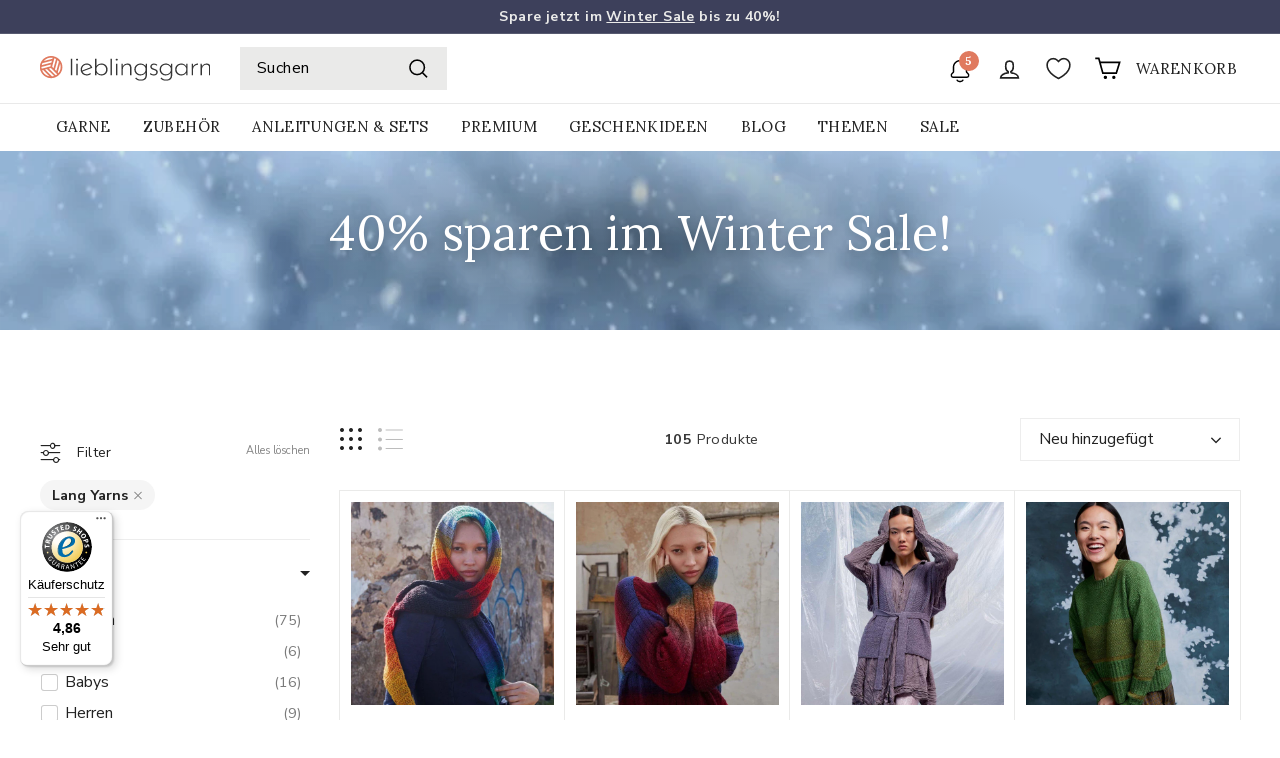

--- FILE ---
content_type: text/html; charset=utf-8
request_url: https://lieblingsgarn.de/web-pixels@fcfee988w5aeb613cpc8e4bc33m6693e112/custom/web-pixel-104562956@1/sandbox/modern/collections/alle-sets-kits?usf_sort=-date&uff_lk2ngv_vendor=Lang%20Yarns
body_size: 345
content:
<!DOCTYPE html>
<html>
  <head>
    <meta charset="utf-8">
    <title>Web Pixels Manager Sandbox</title>
    <script src="https://lieblingsgarn.de/cdn/wpm/sfcfee988w5aeb613cpc8e4bc33m6693e112m.js"></script>

    <script type="text/javascript">
  (function(shopify) {shopify.extend('WebPixel::Render', function(api) {
var analytics=api.analytics,browser=api.browser,init=api.init;
analytics.subscribe('all_events', (event) => {
    switch (event.name) {
        case 'checkout_started':
        case 'checkout_completed':
        case 'checkout_shipping_info_submitted':
        case 'checkout_contact_info_submitted':
        case 'checkout_address_info_submitted':
            (function (w, d, s) {
                var SID = '10003054628';

                if (event.name !== 'checkout_completed') {
                    w.admDataLayer = w.admDataLayer || [];
                    w.admDataLayer.push({ name: event.name });
                }

                var f=d.getElementsByTagName(s)[0],
                    l=d.createElement(s),j=d.createElement(s);
                f=f.parentNode?f:d.getElementsByTagName("head")[0];

                _r('js-app-admq-script');
                j.id = 'js-app-admq-script';
                j.async = true;
                j.src = 'https://shopify.admetrics.events/conversion-v1.min.js';

                _r('js-app-admq-data');
                var cod = (event.data && event.data.checkout &&
                           event.data.checkout.order)||{},
                    coi=cod.id||"",cci=cod.customer?cod.customer.id||"":"";

                l.id = 'js-app-admq-data';
                (l.type = 'application/json'),
                    (l.textContent = JSON.stringify({
                        sid: SID,
                        oid: coi,
                        cid: cci,
                    }));
                _a(l) && _a(j);

                function _r(e){
                  var n=d.getElementById(e);
                  return n&&n.parentNode.removeChild(n)}
                function _a(e){
                  return f.parentNode?f.parentNode.insertBefore(e,f):
                    f.appendChild(e);}
            })(window, document, 'script');
            break;
        default:
            return;
    }
});

});})(self.webPixelsManager.createShopifyExtend('104562956', 'custom'));

</script>

  </head>
  <body></body>
</html>


--- FILE ---
content_type: text/css
request_url: https://lieblingsgarn.de/cdn/shop/t/690/assets/we-site.css?v=12085976637261807931769013591
body_size: 824
content:
.grid-product .wk-button .wk-icon{display:none!important}.grid-product .wk-button{position:relative;display:inline-flex;align-items:center;justify-content:center}.grid-product .wk-button:after{content:"";position:absolute;z-index:5;display:block;width:20px;height:20px;background-image:url("data:image/svg+xml,%3Csvg%20xmlns='http://www.w3.org/2000/svg'%20viewBox='-4%20-4%2072%2072'%3E%3Cpath%20fill='%23000000'%20stroke='%23ffffff'%20stroke-width='5'%20d='M32.012,59.616c-1.119-.521-2.365-1.141-3.707-1.859a79.264,79.264,0,0,1-11.694-7.614C6.316,42,.266,32.6.254,22.076,0.244,12.358,7.871,4.506,17.232,4.5a16.661,16.661,0,0,1,11.891,4.99l2.837,2.889,2.827-2.9a16.639,16.639,0,0,1,11.874-5.02h0c9.368-.01,17.008,7.815,17.021,17.539,0.015,10.533-6.022,19.96-16.312,28.128a79.314,79.314,0,0,1-11.661,7.63C34.369,58.472,33.127,59.094,32.012,59.616Z'/%3E%3C/svg%3E");background-size:contain;background-repeat:no-repeat;background-position:center}.grid-product .wk-button.wk-selected:after,.grid-product .wk-selected .wk-button:after{background-image:url("data:image/svg+xml,%3Csvg%20xmlns='http://www.w3.org/2000/svg'%20viewBox='-4%20-4%2072%2072'%3E%3Cpath%20fill='%23e07a5f'%20stroke='%23ffffff'%20stroke-width='5'%20d='M32.012,59.616c-1.119-.521-2.365-1.141-3.707-1.859a79.264,79.264,0,0,1-11.694-7.614C6.316,42,.266,32.6.254,22.076,0.244,12.358,7.871,4.506,17.232,4.5a16.661,16.661,0,0,1,11.891,4.99l2.837,2.889,2.827-2.9a16.639,16.639,0,0,1,11.874-5.02h0c9.368-.01,17.008,7.815,17.021,17.539,0.015,10.533-6.022,19.96-16.312,28.128a79.314,79.314,0,0,1-11.661,7.63C34.369,58.472,33.127,59.094,32.012,59.616Z'/%3E%3C/svg%3E")}.we-spacing-cart{padding-block:8px;background:#fff}.cart__page .we-cart-upsell-reviews{padding:20px 30px}.cart__page .CarouselWidget__footer{display:none}.cart__page .R-ReviewsList-container{padding-inline:10px!important}.cart__page .CarouselWidget{margin:0!important}.cart__page .CarouselWidget-prefix .u-marginBottom--sm.js-pause-btn{margin:0!important;display:none!important}.cart__page .u-textRight--all{line-height:100%!important}.cart__page .CarouselWidget__header{margin-bottom:0!important;padding-inline:10px!important}.cart__page .R-ReviewsList{padding-bottom:8px!important}.cart__page .js-scroll-left-btn{left:-24px!important}.cart__page .js-scroll-right-btn{right:-24px!important}.cart__page .CarouselWidget-prefix .u-paddingRight--xlg{padding-right:20px!important}.cart__page .R-TextHeading{margin-bottom:2px!important}.cart__page .CarouselWidget-prefix .CarouselWidget .R-ReviewsList .R-ReviewsList__item .item__inner{border:1px solid #EAEAE9;background:#fff}.ts-lg-item-wrap{font-weight:200;line-height:12px;letter-spacing:-.2px;font-size:.625rem;padding:10px 30px;border-top-width:16px}.ts-lg-cart-item-mobile-additional-info,.we-payment-hide{display:none}.we-payment-icons{gap:.25rem}@media only screen and (min-width: 1126px){.we-payment-hide{justify-content:space-between}}.we-icon--payment{height:2.8rem;overflow:hidden;display:flex!important;align-items:center;justify-content:center;border:1px solid #F0F0F0;margin:0!important;padding:.25rem;background-color:#fff;border-radius:50px}.we-icon--payment:has(img){aspect-ratio:1/1}.we-icon--payment:has(span){width:auto;padding:.25rem 1rem;font-size:.875rem}.we-icon--payment img{width:100%;height:100%;object-fit:contain;filter:grayscale(100%)}.we-product-minimize,.we-variant-button .ts-lg-color-swatch-show-index{height:100%!important;font-size:1.0625rem!important;font-weight:600!important}@media screen and (max-width: 768px){.we-product-minimize,.we-variant-button .ts-lg-color-swatch-show-index{font-size:.9375rem!important}}.we-variant-button .ts-lg-color-swatch-label:has(.ts-lg-color-swatch-control-open),.we-variant-button .ts-lg-color-swatch-control:has(.ts-lg-color-swatch-control-open){width:100%;grid-column:1 / -1!important}.we-variant-button .ts-lg-color-swatch-label:has(.ts-lg-color-swatch-control-open){padding-block:.25rem!important;height:auto!important}@media only screen and (min-width: 955px){.cart__page-col:last-child .cart__item_wrap.ts-lg-cart-item-additional-info{padding:0}.cart__page-col:last-child .cart__item_wrap{padding-inline:30px;padding-top:30px}}.cart__page-col.mobile__cart_page_footer{padding:0}.cart__item-row--border.ts-lg-cart-item-delivery{padding-bottom:0}@media (max-width: 954px){.ts-lg-cart-item-additional-info .cart__item_wrap{display:none}.cart__page-col.mobile__cart_page_footer{display:flex;flex-direction:column}.cart__page-col.mobile__cart_page_footer>.cart__item_wrap:first-of-type{order:2}.cart__page-col.mobile__cart_page_footer>.cart__item_wrap:nth-of-type(2){order:3}.cart__page-col.mobile__cart_page_footer>.cart__item_wrap:nth-of-type(3){order:1}.cart__page-col.mobile__cart_page_footer>.cart__item_wrap.ts-lg-cart-item-additional-info{order:4;display:block!important}.ts-lg-cart-item-additional-info .ts-lg-item-wrap,.ts-lg-cart-item-additional-info .we-spacing-cart{display:none!important}.cart__page .we-cart-upsell-reviews{padding-inline:10px!important}.ts-lg-cart-item-additional-info{display:none}.ts-lg-cart-item-mobile-additional-info{display:block}}.we-variant-button .ts-lg-color-swatch-fieldset{grid-template-columns:repeat(8,1fr)!important;gap:.5rem!important;grid-auto-rows:1fr!important}@media screen and (max-width: 1180px){.we-variant-button .ts-lg-color-swatch-fieldset{grid-template-columns:repeat(6,1fr)!important}}@media screen and (max-width: 930px){.we-variant-button .ts-lg-color-swatch-fieldset{grid-template-columns:repeat(5,1fr)!important}}@media screen and (max-width: 768px){.we-variant-button .ts-lg-mobile-desktop-design .ts-lg-default-color-swatch:nth-child(n+16){display:block!important}.we-variant-button .ts-lg-mobile-desktop-design{display:grid!important}.we-variant-button .ts-lg-mobile-desktop-design .ts-lg-color-swatch-fieldset{display:block!important}.we-variant-button .ts-lg-mobile-desktop-design .ts-lg-variant-dropdown-container{display:none!important}.we-variant-button .ts-lg-mobile-desktop-design .ts-lg-color-swatch-label{width:100%!important;height:100%!important;margin:0!important}.we-variant-button .ts-lg-mobile-desktop-design .ts-lg-color-swatch-label img{width:100%!important;height:100%!important}.we-variant-button .ts-lg-mobile-desktop-design .ts-lg-color-swatch-fieldset{text-align:left!important;padding:0!important}.we-variant-button .ts-lg-mobile-desktop-design .ts-lg-color-swatch-option-wrap{font-size:.9375rem!important;margin-bottom:.75rem!important}.we-variant-button .ts-lg-mobile-desktop-design .js-modal-open-color-card-modal{font-size:.9375rem!important;margin-top:.5rem!important}.we-variant-button .ts-lg-mobile-desktop-design{grid-template-columns:repeat(8,1fr)!important;gap:.5rem!important}.we-variant-button .ts-lg-mobile-desktop-design:has(.ts-lg-color-swatch-control-open) .ts-lg-color-swatch-control{grid-column:1 / -1!important}}@media screen and (max-width: 540px){.we-variant-button .ts-lg-mobile-desktop-design{grid-template-columns:repeat(5,1fr)!important}}@media (max-width: 420px){li.we-icon--payment:not([title*=Rechnung]){width:35px;height:35px}li.we-icon--payment[title*=Rechnung]{height:35px}}
/*# sourceMappingURL=/cdn/shop/t/690/assets/we-site.css.map?v=12085976637261807931769013591 */


--- FILE ---
content_type: text/css
request_url: https://lieblingsgarn.de/cdn/shop/t/690/assets/usf.css?v=121310765243687486951768303109
body_size: 19859
content:
button.usf-btn{cursor:pointer;background:none;text-transform:initial;letter-spacing:initial;border-radius:initial;width:initial;min-width:initial;height:initial;min-height:initial;transition:none}button.usf-btn:hover,button.usf-btn:active,button.usf-btn:focus{background:none;color:inherit;box-shadow:none}.usf-btn{color:inherit;border:none;padding:0;font:inherit;white-space:initial;line-height:inherit;margin:0;min-height:auto;height:auto;vertical-align:inherit;text-align:left;-ms-box-shadow:none;-webkit-box-shadow:none;box-shadow:none;outline:none}.usf-zone a,.usf-zone input,.usf-zone select{outline:none}.usf-wc .usf-zone a:focus,.usf-wc .usf-zone input:focus,.usf-wc .usf-zone select:focus{outline:1px dotted var(--usf-outline-color)}.usf-wc .usf-btn:focus{outline:1px dotted var(--usf-outline-color)}.usf-wc .usf-c:focus{outline:1px dotted var(--usf-outline-color)}:root{--usf-primary-color: #56cfe1;--usf-primary-bg-color: white;--usf-primary-bg-text-color: #464646;--usf-secondary-color: #222;--usf-secondary-bg-text-color: white;--usf-border-color: #ededed;--usf-backdrop-bg-color: rgba(36,36,36, .6);--usf-backdrop-shadow-color: rgba(54, 54, 54, .2);--usf-outline-color: black;--usf-checkbox-outline-color: rgba(0,0,0,.2);--usf-checkbox-tick-color: #1c1c1c}#usf_container.usf-zone{visibility:unset!important}#usf_container.usf-zone+.usf-skeleton-container{display:none}.usf-popup{position:absolute;background:#fff;z-index:999999999}.usf-popup button{box-shadow:none!important}.usf-no-scroll{overflow:hidden}.usf-nowrap{white-space:nowrap}.usf-remove{width:15px;height:15px;position:relative;opacity:.55}.usf-remove:empty{display:block}.usf-remove:hover{opacity:1}.usf-remove:before,.usf-remove:after{content:"";display:block;width:15px;height:1px;background:var(--usf-secondary-color);position:absolute;right:0;top:8px;transform:rotate(45deg)}.usf-remove:after{transform:rotate(-45deg)}.usf-backdrop{top:0;left:0;right:0;bottom:0;position:fixed;background:var(--usf-backdrop-bg-color);z-index:999999998;transition:all .3s;opacity:0;visibility:hidden}.usf-backdrop:empty{display:block}.usf-loaded .usf-backdrop{opacity:1;visibility:visible}.usf-removed .usf-backdrop{opacity:0}.usf-hide{display:none!important}.usf-relative{position:relative}.usf-pointer{cursor:pointer}.usf-no-select{-webkit-user-select:none;user-select:none}.usf-pull-left{float:left}.usf-pull-right{float:right}.usf-highlight{font-weight:700;color:var(--usf-secondary-color);display:inline-block}.usf-flex{display:flex}.usf-v-center{align-items:center;vertical-align:middle}.usf-search-container{width:100%}.usf-search-container:after{content:"";display:block;clear:both}.usf-zone{text-align:left}.usf-zone *{box-sizing:border-box;word-break:initial}.usf-zone a{cursor:pointer;text-decoration:none}.usf-zone img{max-width:100%;max-height:100%}.usf-disabled{opacity:.3;cursor:not-allowed!important}.usf-block{display:block}.usf-clear:after{content:"";display:block;clear:both}.usf-collapsed .usf-container{display:none}.usf-uppercase{text-transform:uppercase}.usf-lowercase{text-transform:lowercase}.usf-capitalize{text-transform:capitalize}@-webkit-keyframes usf-skeleton-animation{0%{opacity:1}50%{opacity:.5}to{opacity:1}}@keyframes usf-skeleton-animation{0%{opacity:1}50%{opacity:.5}to{opacity:1}}.usf-is--compact.usf-is.usf-popup{display:table;background:var(--usf-primary-bg-color);color:var(--usf-primary-bg-text-color);box-shadow:0 0 0 1px #00000012,0 1px 5px 1px #0000001f;border-radius:2px;position:absolute;padding-bottom:0;min-width:858px;margin-top:12px}.usf-is--compact.usf-is.usf-popup:before{right:50px;content:" ";position:absolute;width:16px;height:16px;background-color:var(--usf-primary-bg-color);box-shadow:2px -2px 3px #0000001a;transform:rotate(-45deg);top:-8px}.usf-is--compact.usf-is.usf-popup.usf-empty{min-height:200px}.usf-is--compact.usf-is.usf-popup.usf-is--left:before{left:50px;background-color:var(--usf-primary-bg-color);box-shadow:2px -2px 3px #0000001a}.usf-is--compact.usf-is.usf-popup.usf-is--middle:before{left:calc(50% + 8px)}.usf-is--compact.usf-is.usf-is-sr--list .usf-is-content-container .usf-is-content .usf-is-products .usf-is-list,.usf-is--compact.usf-is.usf-is-sr--grid .usf-is-content-container .usf-is-content .usf-is-products .usf-is-list{display:grid;margin:10px 16px;grid-template-columns:repeat(var(--product-list-items-per-row, 5),minmax(0,1fr))}.usf-is--compact.usf-is.usf-is-sr--list .usf-is-content-container .usf-is-content .usf-is-products .usf-is-list{gap:10px}.usf-is--compact.usf-is.usf-is-sr--list .usf-is-content-container .usf-is-content .usf-is-products .usf-is-list .usf-is-product{width:100%;font-size:.95em}.usf-is--compact.usf-is.usf-is-sr--list .usf-is-content-container .usf-is-content .usf-is-products .usf-is-list .usf-is-product .usf-is-img-wrapper,.usf-is--compact.usf-is.usf-is-sr--list .usf-is-content-container .usf-is-content .usf-is-products .usf-is-list .usf-is-product .usf-is-content-wrapper{float:left}.usf-is--compact.usf-is.usf-is-sr--list .usf-is-content-container .usf-is-content .usf-is-products .usf-is-list .usf-is-product .usf-is-img-wrapper.usf-img-wrapper{margin-right:15px;line-height:1;width:60px;max-height:85px;min-height:initial}.usf-is--compact.usf-is.usf-is-sr--list .usf-is-content-container .usf-is-content .usf-is-products .usf-is-list .usf-is-product .usf-is-img-wrapper.usf-img-wrapper+div{max-width:calc(100% - 75px)}.usf-is--compact.usf-is.usf-is-sr--grid .usf-is-content-container .usf-is-content .usf-is-products .usf-is-list{gap:20px}.usf-is--compact .usf-is-no-results{text-align:center;padding:40px}.usf-is--compact .usf-is-did-you-mean{display:block;text-align:center;margin-bottom:10px;padding-bottom:10px;border-bottom:1px solid var(--usf-border-color);overflow:hidden}.usf-is--compact .usf-is-content{display:block}.usf-is--compact .usf-is-content .usf-is-matches.usf-is-products,.usf-is--compact .usf-is-content .usf-is-side{width:100%}.usf-is--compact .usf-is-content .usf-is-side::-webkit-scrollbar-track{-webkit-box-shadow:inset 0 0 6px rgba(0,0,0,.16);border-radius:10px}.usf-is--compact .usf-is-content .usf-is-side::-webkit-scrollbar{width:5px}.usf-is--compact .usf-is-content .usf-is-side::-webkit-scrollbar-thumb{border-radius:10px;-webkit-box-shadow:inset 0 0 6px rgba(0,0,0,.3);background-color:#aaa}.usf-is--compact .usf-is-content.usf-is-content--without-results .usf-is-matches.usf-is-products{display:none}.usf-is--compact .usf-is-matches>.usf-title{color:var(--usf-primary-bg-text-color);opacity:.6;border-bottom:1px solid var(--usf-border-color);font-size:11px;line-height:11px;text-transform:uppercase;font-family:Open Sans,sans-serif;margin:0 16px 10px;padding:16px 0}.usf-is--compact .usf-is-recently-search .usf-title{display:flex;justify-content:space-between}.usf-is--compact .usf-is-recently-search .usf-is-match{justify-content:space-between;display:flex;width:100%}.usf-is--compact .usf-is-recently-search .usf-is-match>div{display:flex;gap:8px;align-items:center}.usf-is--compact .usf-is-recently-search .usf-is-match .usf-icon-rollback{font-size:18px}.usf-is--compact .usf-is-match{color:var(--usf-secondary-color);font-size:.86em;cursor:pointer;text-align:left;display:block;padding:6px 16px;transition:all .2s ease-in-out;overflow:hidden;text-overflow:ellipsis;white-space:nowrap;width:100%}.usf-is--compact .usf-is-match:hover{background:var(--usf-border-color)}.usf-is--compact .usf-is-suggestions--manual .usf-is-match{display:flex;gap:8px;align-items:center}.usf-is--compact .usf-is-product{cursor:pointer;white-space:nowrap;padding-top:16px;padding-bottom:8px;transition:all .2s ease-in-out;vertical-align:top}.usf-is--compact .usf-is-product .usf-img-wrapper+div>div{color:var(--usf-secondary-color);max-width:100%;text-overflow:ellipsis;overflow:hidden;white-space:normal;-webkit-line-clamp:2;-webkit-box-orient:vertical;display:-webkit-box}.usf-is--compact .usf-is-product .usf-is-img-wrapper.usf-img-wrapper{overflow:hidden;position:relative;display:block;margin-bottom:8px;min-height:unset;height:unset}.usf-is--compact .usf-is-product .usf-is-img-wrapper.usf-img-wrapper:before{content:"";display:block;height:100%;width:100%;padding-top:100%}.usf-is--compact .usf-is-product .usf-is-img-wrapper.usf-img-wrapper img{display:block;position:absolute;top:0;left:0;height:100%;width:100%;max-width:100%;max-height:none;cursor:pointer;object-fit:contain;object-position:center center;transition:all .8s ease}.usf-is--compact .usf-is-product .usf-vendor{opacity:.6}.usf-is--compact .usf-is-product .usf-has-discount{text-decoration:line-through}.usf-is--compact .usf-is-product .usf-discount{margin-left:8px}.usf-is--compact .usf-is-product .usf-price-wrapper{margin-top:6px}.usf-is--compact .usf-is-product .usf-price{display:inline-block;color:#788188}.usf-is--compact .usf-is-viewall{-webkit-user-select:none;user-select:none;cursor:pointer;text-align:center;margin:auto;font-family:Open Sans,sans-serif;font-size:13px;color:#424242;padding:10px 10px 11px;border-top:1px solid var(--usf-border-color)}.usf-is--compact .usf-is-inputbox{display:none}body.usf-mobile .usf-is.usf-is--compact.usf-is-sr--list .usf-is-content-container .usf-is-content .usf-is-products .usf-is-list{--product-list-items-per-row: 1 !important}body.usf-mobile .usf-is.usf-is--compact.usf-is-sr--grid .usf-is-content-container .usf-is-content .usf-is-products .usf-is-list{--product-list-items-per-row: 2 !important}body:not(.usf-mobile) .usf-is.usf-is--compact.usf-is-layout--one-column{min-width:320px}body:not(.usf-mobile) .usf-is.usf-is--compact.usf-is-layout--one-column .usf-is-content-container .usf-is-content{display:flex;flex-direction:column;overflow-y:auto}body:not(.usf-mobile) .usf-is.usf-is--compact.usf-is-layout--one-column .usf-is-content-container .usf-is-content .usf-is-matches{border-top:1px solid var(--usf-border-color)}body:not(.usf-mobile) .usf-is.usf-is--compact.usf-is-layout--one-column .usf-is-content-container .usf-is-content .usf-is-matches.usf-is-products{width:100%}body:not(.usf-mobile) .usf-is.usf-is--compact.usf-is-layout--one-column .usf-is-content-container .usf-is-content .usf-is-side{width:100%;order:1}body:not(.usf-mobile) .usf-is.usf-is--compact.usf-is-layout--one-column .usf-is-content-container .usf-is-content .usf-is-matches.usf-is-products{order:2}body:not(.usf-mobile) .usf-is.usf-is--compact.usf-is-layout--one-column.usf-is-sr--list .usf-is-content-container .usf-is-content .usf-is-products .usf-is-list{--product-list-items-per-row: 1 !important}body:not(.usf-mobile) .usf-is.usf-is--compact.usf-is-layout--one-column.usf-is-sr--grid .usf-is-content-container .usf-is-content .usf-is-products .usf-is-list{--product-list-items-per-row: 2 !important}body:not(.usf-mobile) .usf-is.usf-is--compact.usf-is-layout--two-columns .usf-is-content-container .usf-is-content .usf-is-matches{border-top:1px solid var(--usf-border-color)}body:not(.usf-mobile) .usf-is.usf-is--compact.usf-is-layout--two-columns .usf-is-content-container .usf-is-content .usf-is-matches.usf-is-products,body:not(.usf-mobile) .usf-is.usf-is--compact.usf-is-layout--two-columns .usf-is-content-container .usf-is-content .usf-is-side{overflow-y:auto}body:not(.usf-mobile) .usf-is.usf-is--compact.usf-is-layout--two-columns .usf-is-content-container .usf-is-content.usf-is-content--without-sidebar{overflow-y:auto}body:not(.usf-mobile) .usf-is.usf-is--compact.usf-is-layout--two-columns .usf-is-content-container .usf-is-content:not(.usf-is-content--without-sidebar):not(.usf-is-content--without-results){display:flex}body:not(.usf-mobile) .usf-is.usf-is--compact.usf-is-layout--two-columns .usf-is-content-container .usf-is-content:not(.usf-is-content--without-sidebar):not(.usf-is-content--without-results) .usf-is-matches.usf-is-products{width:66.66%}body:not(.usf-mobile) .usf-is.usf-is--compact.usf-is-layout--two-columns .usf-is-content-container .usf-is-content:not(.usf-is-content--without-sidebar):not(.usf-is-content--without-results) .usf-is-side{width:33.33%}body:not(.usf-mobile) .usf-is.usf-is--compact.usf-is-layout--two-columns.usf-is-sr--list .usf-is-content-container .usf-is-content .usf-is-matches.usf-is-products,body:not(.usf-mobile) .usf-is.usf-is--compact.usf-is-layout--two-columns.usf-is-sr--list .usf-is-content-container .usf-is-content .usf-is-side{overflow-y:auto}body:not(.usf-mobile) .usf-is.usf-is--compact:not(.usf-is-layout--one-column).usf-is-sr--products-on-left .usf-is-content .usf-is-side{border-left:1px solid var(--usf-border-color)}body:not(.usf-mobile) .usf-is.usf-is--compact:not(.usf-is-layout--one-column).usf-is-sr--products-on-right .usf-is-content{flex-direction:row-reverse}body:not(.usf-mobile) .usf-is.usf-is--compact:not(.usf-is-layout--one-column).usf-is-sr--products-on-right .usf-is-content .usf-is-side{border-right:1px solid var(--usf-border-color)}body.usf-mobile .usf-is--compact.usf-is.usf-popup{top:0;left:0;right:0;bottom:0;margin-top:0;width:100%;max-width:unset;min-width:unset;position:fixed;display:block}body.usf-mobile .usf-is--compact.usf-is.usf-popup:before{display:none}body.usf-mobile .usf-is--compact .usf-is-matches.usf-is-products:first-child{width:unset;border-top:unset}body.usf-mobile .usf-is--compact .usf-is-side{display:block;width:unset}body.usf-mobile .usf-is--compact .usf-is-product{width:unset;display:block}body.usf-mobile .usf-is--compact .usf-is-products .usf-is-did-you-mean{text-align:center;display:block;border-bottom:1px solid var(--usf-border-color);padding:6px 0 16px}body.usf-mobile .usf-is--compact .usf-is-products .usf-is-list{margin:0 16px}body.usf-mobile .usf-is--compact .usf-is-inputbox{display:flex;align-items:center;margin:0;padding:0 16px;background:transparent;border-bottom:1px solid var(--usf-border-color);position:relative;height:62px}body.usf-mobile .usf-is--compact .usf-is-inputbox input{width:100%;outline:none;border:1px solid var(--usf-border-color);border-radius:40px;background:transparent;padding:8px 32px 8px 18px;margin:0;box-shadow:none;height:43px}body.usf-mobile .usf-is--compact .usf-is-inputbox .usf-close{padding:10px 12px 10px 0;font-size:20px}body.usf-mobile .usf-is--compact .usf-is-inputbox .usf-remove{position:absolute;top:50%;right:29px;margin-top:-9px;cursor:pointer;opacity:.4}body.usf-mobile .usf-is--compact .usf-is-content-container{height:calc(100% - 142px);overflow-y:auto}body.usf-mobile .usf-is--compact .usf-is-matches{max-width:unset;border-right:none;border-top:1px solid var(--usf-border-color)}body.usf-mobile .usf-is--compact .usf-is-matches>.usf-title{text-align:center}body.usf-mobile .usf-is--compact .usf-is-match{padding:8px 16px}body.usf-mobile .usf-is--compact .usf-is-content,body.usf-mobile .usf-is--compact .usf-is-content-container{display:block}body.usf-mobile .usf-is--compact .usf-is-viewall{height:80px;background:none;border-top:1px solid var(--usf-border-color);line-height:48px;padding:0}body.usf-mobile .usf-is--compact .usf-is-viewall>.usf-btn{margin:16px;display:block;border:1px solid #c4c4c4;text-transform:uppercase;text-align:center;inline-size:-webkit-fill-available;inline-size:-moz-available;overflow:hidden;text-overflow:ellipsis;white-space:nowrap;padding:0 16px}body.usf-mobile .usf-is--compact .usf-is-suggestions--manual .usf-is-match-list{display:flex;flex-wrap:wrap;gap:8px;align-items:center;padding-bottom:10px;padding-left:16px;padding-right:16px}body.usf-mobile .usf-is--compact .usf-is-suggestions--manual .usf-is-match{flex-direction:row;width:auto;background:#fff;border:1px solid var(--usf-border-color);border-radius:50px;font-weight:500}.usf-is-first-loader{padding:20px}.usf-is-first-loader *:empty{display:unset}.usf-is-first-loader .usf-clear{border-bottom:1px solid var(--usf-border-color);padding-bottom:11px;margin-bottom:11px}.usf-is-first-loader .usf-clear:last-child{border:none;padding:0;margin:0}.usf-is-first-loader .usf-img,.usf-is-first-loader .usf-title,.usf-is-first-loader .usf-subtitle,.usf-is-first-loader .usf-price{float:left;background-color:var(--usf-border-color);-webkit-animation:usf-skeleton-animation 2.3s infinite;animation:usf-skeleton-animation 2.3s infinite}.usf-is-first-loader .usf-img{width:70px;height:80px;margin-right:20px}.usf-is-first-loader .usf-title,.usf-is-first-loader .usf-subtitle{border-radius:50em}.usf-is-first-loader .usf-title{width:calc(100% - 90px);height:10px;margin-top:10px}.usf-is-first-loader .usf-subtitle{width:50px;height:10px;margin-top:10px}.usf-is-first-loader .usf-price{width:70px;height:10px;margin-top:10px}.usf-is--full{--usf-is-container-gutter: 20px;--usf-is-container-max-width: 100%;--usf-is-text-font-style: normal;--usf-is-text-font-weight: 400;--usf-is-text-base: 14px;--usf-is-text-heading-size-factor: 1;--usf-is-text-h5: calc(.875em * var(--usf-is-text-heading-size-factor));--usf-is-text-h4: max( 11px, clamp(16px, 1.09876vw + 1.2352941176470589px, 18px) * var(--usf-is-text-heading-size-factor) );--usf-is-text-h6: calc( 12px * var(--usf-is-text-heading-size-factor) );--usf-is-border-color: 220 220 220;--usf-is-heading-font-weight: 400;--usf-is-heading-font-style: normal;--usf-is-heading-text-transform: uppercase;--usf-is-heading-letter-spacing: .18em;--usf-is-text-color: 92 92 92;width:100%;inset-block-start:100%;inset-inline-start:0;font-size:14px;z-index:99999999;height:100vh;position:fixed;top:0;right:0}@media screen and (min-width: 700px){.usf-is--full{--usf-is-container-gutter: 32px}}@media screen and (min-width: 1000px){.usf-is--full{--usf-is-container-gutter: 48px}}.usf-is--full *,.usf-is--full :before,.usf-is--full :after{box-sizing:border-box;border-style:solid;border-width:0;border-color:RGB(var(--usf-is-border-color));-webkit-font-smoothing:antialiased;-moz-osx-font-smoothing:grayscale}.usf-is--full h1,.usf-is--full h2,.usf-is--full h3,.usf-is--full h4,.usf-is--full h5,.usf-is--full h6,.usf-is--full hr,.usf-is--full figure,.usf-is--full p,.usf-is--full pre,.usf-is--full button,.usf-is--full .h5,.usf-is--full .h6{margin:0}.usf-is--full button,.usf-is--full [type=button],.usf-is--full [type=reset],.usf-is--full [type=submit]{-webkit-appearance:button;appearance:button;background-color:#0000;background-image:none}.usf-is--full button,.usf-is--full label,.usf-is--full summary,.usf-is--full [role=button],.usf-is--full [type=checkbox],.usf-is--full [type=radio]{-webkit-tap-highlight-color:transparent;touch-action:manipulation;cursor:pointer}.usf-is--full button{color:initial!important}.usf-is--full svg{fill:none}.usf-is--full input{margin:0}.usf-is--full .usf-is--full__icon{height:auto;transition:transform .2s;display:block}.usf-is--full .usf-is--full__sr-only{clip:rect(0,0,0,0);white-space:nowrap;border-width:0;width:1px;height:1px;margin:-1px;padding:0;position:absolute;overflow:hidden}.usf-is--full .usf-is--full__v-stack{grid-template-columns:minmax(0,1fr);align-content:start;display:grid}.usf-is--full .usf-gap{gap:calc(4px * var(--usf-gap, 1))}@media screen and (min-width: 700px){.usf-is--full .usf-gap{gap:calc(4px * var(--usf-gap-sm, 1))}}.usf-is--full .heading,.usf-is--full .h1,.usf-is--full .h2,.usf-is--full .h3,.usf-is--full .h4,.usf-is--full .h5,.usf-is--full .h6,.usf-is--full .prose :where(h1,h2,h3,h4,h5,h6){font-weight:var(--usf-is-heading-font-weight);font-style:var(--usf-is-heading-font-style);letter-spacing:var(--usf-is-heading-letter-spacing);text-transform:var(--usf-is-heading-text-transform);overflow-wrap:anywhere}.usf-is--full .h6,.usf-is--full :where(.prose h6){font-size:var(--usf-is-text-h6);line-height:1.7}.usf-is--full a{color:inherit;-webkit-text-decoration:inherit;text-decoration:inherit}.usf-is--full .usf-line-clamp{-webkit-line-clamp:var(--line-clamp-count, 2);-webkit-box-orient:vertical;display:-webkit-box;overflow:hidden}.usf-is--full__container{--distance-to-bleed: MAX( var(--usf-is-container-gutter), calc(50% - var(--usf-is-container-max-width) / 2) );margin-inline-start:MAX(var(--usf-is-container-gutter),calc(50% - var(--usf-is-container-max-width) / 2));margin-inline-end:MAX(var(--usf-is-container-gutter),calc(50% - var(--usf-is-container-max-width) / 2))}.usf-is--full__content{color:RGB(var(--usf-is-text-color));overflow:auto;font:var(--usf-is-text-font-style) var(--usf-is-text-font-weight) var(--usf-is-text-base)/1.65!important;position:relative;height:100%}.usf-is--full__form-control{grid-template-columns:auto minmax(0,1fr) auto;align-items:center;column-gap:12px;padding-block:12px;display:grid}.usf-is--full__input{-webkit-appearance:none;appearance:none;background:none;font-size:var(--usf-is-text-h5);line-height:1.7;border:none}@media screen and (min-width: 700px){.usf-is--full__input{font-size:var(--usf-is-text-h4);line-height:1.6}}.usf-is--full__input:focus{outline:none;border-color:inherit;-webkit-box-shadow:none;box-shadow:none}.usf-is--full__input::-webkit-search-decoration,.usf-is--full__input::-webkit-search-cancel-button,.usf-is--full__input::-webkit-search-results-button,.usf-is--full__input::-webkit-search-results-decoration{outline:none}@media screen and (min-width: 700px){.usf-is--full__form-control{column-gap:20px;padding-block:24px}}.usf-is--full .usf-is--full__tabs .usf-is--full__tab-list{border-block-end:1px solid RGB(var(--usf-is-border-color));white-space:nowrap;grid-auto-flow:column;justify-content:start;gap:40px;margin-block-end:24px;display:grid}@media screen and (min-width: 1000px){.usf-is--full .usf-is--full__tabs .usf-is--full__tab-list{gap:70px;margin-block-end:32px}}.usf-is--full .usf-is--full__tabs [role=tab]{box-shadow:0 1px RGB(var(--usf-is-text-color));padding-block-end:10px;transition:opacity .2s ease-in,box-shadow .2s ease-in}.usf-is--full .usf-is--full__tabs [role=tab]:not([aria-selected=true]){opacity:.6;box-shadow:0 1px #0000}.usf-is--full .usf-predictive-search{display:block}.usf-is--full .usf-predictive-search__no-results{text-align:center;padding-block:40px 64px}.usf-is--full .usf-predictive-search__results{grid-template-columns:minmax(0,1fr);gap:40px;padding-block:20px 32px;display:grid}.usf-is--full .usf-predictive-search__suggestions{grid-template-columns:minmax(0,1fr);justify-items:start;gap:12px 24px;display:grid}.usf-is--full .usf-predictive-search__suggestions mark,.usf-is--full .usf-predictive-search__suggestions .usf-highlight{background:none;font-weight:bolder}.usf-is--full .usf-predictive-search__tabs.usf-is--full__tab-list-scrollable{scrollbar-width:none;margin-inline-start:calc(-1 * var(--distance-to-bleed));margin-inline-end:calc(-1 * var(--distance-to-bleed));padding-inline-start:var(--distance-to-bleed);padding-inline-end:var(--distance-to-bleed);display:flex;overflow:auto}.usf-is--full .usf-predictive-search__tabs.usf-is--full__tab-list{width:min-content;min-width:100%}.usf-is--full .usf-predictive-search__tabs .scrollable::-webkit-scrollbar{display:none}.usf-is--full .usf-predictive-search__viewall{justify-self:start}@media screen and (min-width: 700px){.usf-is--full .usf-predictive-search__viewall{justify-self:center}}.usf-is--full .usf-predictive-search__viewall button{-webkit-appearance:none;appearance:none;text-shadow:none;text-align:center;cursor:pointer;justify-content:center;align-items:center;column-gap:18px;padding:10px 28px;display:block;position:relative}.usf-is--full .usf-predictive-search__category{border-bottom-width:1px;padding-block-end:10px;border-color:RGB(var(--usf-is-border-color));border-bottom-style:solid}.usf-is--full .usf-predictive-search__products{align-items:start;gap:20px;display:grid;grid-template-columns:repeat(var(--product-list-items-per-row, 4),minmax(0,1fr))}.usf-is--full .usf-predictive-search__blog-posts{grid-template-columns:minmax(0,1fr);gap:24px 40px;display:grid}.usf-is--full .usf-predictive-search__blog-posts .blog-post-card__info{row-gap:12px}.usf-is--full .usf-predictive-search__collections{align-items:start;gap:var(--usf-is-container-gutter);grid-template-columns:repeat(2,minmax(0,1fr));display:grid}.usf-is--full .usf-predictive-search img{color:#0000;max-width:100%;height:auto}.usf-is--full .usf-predictive-search__resource-item .usf-is--full__v-stack{margin-bottom:25px}.usf-is--full.usf-is-sr--list .usf-predictive-search__products .horizontal-product-card__figure{max-width:70px}.usf-is--full.usf-is-sr--list .usf-predictive-search__blog-posts .blog-post-card{grid-template-columns:minmax(0,160px) minmax(0,1fr);align-items:center}@media screen and (min-width: 700px){.usf-is--full.usf-is-sr--grid .usf-predictive-search__no-results{padding-block:20px}.usf-is--full.usf-is-sr--grid .usf-predictive-search__results{padding-block:24px 48px}.usf-is--full.usf-is-sr--grid .usf-predictive-search__blog-posts{grid-template-columns:repeat(2,minmax(0,1fr))}.usf-is--full.usf-is-sr--grid .usf-predictive-search__blog-posts .blog-post-card__category{font-size:11px}}@media screen and (min-width: 1000px){.usf-is--full.usf-is-sr--grid .usf-predictive-search__blog-posts{grid-template-columns:repeat(var(--blog-post-list-items-per-row, 4),minmax(0,1fr))}.usf-is--full.usf-is-sr--grid .usf-predictive-search__collections{grid-template-columns:repeat(var(--collection-list-items-per-row),minmax(0,1fr))}}@media screen and (min-width: 1000px){.usf-is--full.usf-is-sr--products-on-left .usf-is--full__content .usf-is--full__container .usf-predictive-search .usf-predictive-search__content .usf-predictive-search__results--with-sr.usf-predictive-search__results--with-suggestions{grid-template-columns:minmax(0,1fr) 250px}.usf-is--full.usf-is-sr--products-on-left .usf-is--full__content .usf-is--full__container .usf-predictive-search .usf-predictive-search__content .usf-predictive-search__results--with-sr.usf-predictive-search__results--with-suggestions .usf-predictive-search__resource-item{order:2}.usf-is--full.usf-is-sr--products-on-left .usf-is--full__content .usf-is--full__container .usf-predictive-search .usf-predictive-search__content .usf-predictive-search__results--with-sr.usf-predictive-search__results--with-suggestions .usf-predictive-search__tabs{order:1}}@media screen and (min-width: 1000px){.usf-is--full .usf-predictive-search__results--with-sr.usf-predictive-search__results--with-suggestions{grid-template-columns:250px minmax(0,1fr)}}.usf-predictive-search__suggestions.usf-predictive-search__recently-searches .usf-predictive-search__recently-searches-item{cursor:pointer;justify-content:space-between;display:flex;width:100%}.usf-predictive-search__suggestions.usf-predictive-search__recently-searches .usf-predictive-search__recently-searches-item>div{display:flex;gap:8px;align-items:center}.usf-predictive-search__suggestions.usf-predictive-search__manual-suggestions .usf-predictive-search__manual-suggestions-item{width:100%;cursor:pointer;display:flex;gap:8px;align-items:center}.usf-is-product-card{scroll-snap-align:start;grid-template-columns:minmax(0,1fr);align-content:start;gap:20px;display:grid;position:relative}.usf-is-product-card__figure{position:relative}.usf-is-product-card__figure>.badge-list{z-index:1;position:absolute;inset-block-start:10px;inset-inline-start:10px}.usf-is-product-card__media{isolation:isolate;display:block}.usf-is-product-card__image{object-fit:contain;object-position:center;margin-inline:auto;transition:opacity .1s ease-in-out}.usf-is-product-card__image--secondary{width:100%;height:100%;display:none;position:absolute;inset-block-start:0;inset-inline-start:0}.usf-is-product-card__info{text-align:center;align-content:start;justify-items:center;gap:.75em;display:grid}.usf-is-product-card__info__info .price-list{justify-content:center}@media screen and (pointer: fine){.usf-is-product-card__image--secondary{opacity:0;mix-blend-mode:plus-lighter;display:block}.usf-is-product-card__figure:has(.usf-is-product-card__image--secondary):hover>.product-card__media .product-card__image--primary{opacity:0}.usf-is-product-card__figure:has(.usf-is-product-card__image--secondary):hover>.product-card__media .product-card__image--secondary{opacity:1}}@media screen and (min-width: 700px){.usf-is-product-card__figure>.badge-list{inset-block-start:20px;inset-inline-start:20px}}.usf-is-horizontal-product-card{scroll-snap-align:start;scroll-snap-stop:always;align-items:center;column-gap:24px;display:flex;position:relative;container:horizontal-product-card / inline-size}.usf-is-horizontal-product-card__figure{flex-shrink:0;width:100px}.usf-is-horizontal-product-card__info{flex-grow:1;grid-template-columns:minmax(0,1fr);grid-auto-columns:auto;justify-items:start;gap:10px;display:grid}@media screen and (min-width: 700px){.usf-is-horizontal-product-card{column-gap:32px}}@container horizontal-product-card (width >= 450px){.usf-is-horizontal-product-card__info{grid-auto-flow:column;align-items:center}}.usf-facet,.usf-refineby{border-bottom:1px solid var(--usf-border-color);padding:20px 0}.usf-facets{position:relative;margin-top:17px;--facet-title-color: var(--usf-secondary-color);--facet-search-shadow-color: rgba(0, 0, 0, .2)}.usf-facet>.usf-container{margin-top:16px}.usf-vert-layout .usf-facets__body:first-child .usf-facet:first-child{padding-top:0}.usf-facet .usf-title .usf-label,.usf-refineby .usf-title .usf-label{font-weight:600;font-size:14px;margin:0;color:var(--facet-title-color);display:inline-block}.usf-refineby .usf-title .usf-label{margin-left:16px;font-weight:400}.usf-facet .usf-title .usf-label{text-transform:uppercase}.usf-facet .usf-title,.usf-refineby .usf-title{font-weight:700;position:relative}.usf-facet .usf-title .usf-label{cursor:pointer}.usf-facet .usf-clear-all{float:right;font-size:11px;font-weight:400;line-height:22px;margin-right:30px}.usf-facet input.usf-search-box{display:block;width:100%;outline:none;border:none;padding:10px 16px;font-size:13.5px;border-radius:50px;margin-bottom:16px;height:36px;background:#fbfbfb;box-shadow:inset 0 0 2px 0 var(--facet-search-shadow-color)}.usf-facet-value{cursor:pointer}.usf-facet-value .usf-btn-helper{width:100%;position:absolute;top:0;left:0;right:0;bottom:0;display:block}.usf-facet-values--Swatch .usf-facet-value.usf-selected{font-weight:700}.usf-facet-values--List .usf-facet-value-multiple{padding:0 0 0 25px;width:100%;text-align:left}.usf-facet-values--List .usf-checkbox{position:absolute;top:3px;left:1px}.usf-facet-values--List .usf-facet-value{display:block;line-height:24px;margin:7px 0 6px;width:100%;text-overflow:ellipsis;white-space:nowrap}.usf-facet-values--List .usf-facet-value.usf-selected{font-weight:700}.usf-facet-values--List .usf-facet-value .usf-value{float:right;opacity:.6;font-size:.9em}.usf-facet-values--List .usf-facet-value .usf-value:before{content:"("}.usf-facet-values--List .usf-facet-value .usf-value:after{content:")"}.usf-facet-values--List .usf-facet-value:after{content:"";display:block;clear:both}.usf-facet-values--List .usf-facet-value .usf-checkbox{margin-right:8px}.usf-facets:not(.usf-facets--mobile) .usf-facet-values--Box{margin:0 -2px 0 -8px}.usf-facets:not(.usf-facets--mobile) .usf-facet-values--Box .usf-value{display:none}.usf-facets:not(.usf-facets--mobile) .usf-facet-values--Box .usf-facet-value{border:1px solid rgba(0,0,0,.2);display:inline-block;padding:3px;margin:7px 0 7px 8px;min-width:calc(33% - 8px);max-width:calc(98% - 2px);text-align:center;text-overflow:ellipsis;overflow:hidden;white-space:nowrap;line-height:34px}.usf-facets:not(.usf-facets--mobile) .usf-facet-values--Box .usf-facet-value:hover{border:1px solid rgba(0,0,0,.5)}.usf-facets:not(.usf-facets--mobile) .usf-facet-values--Box .usf-facet-value.usf-selected{border-color:#000;color:#fff;font-weight:700;background:#000}.usf-facets:not(.usf-facets--mobile) .usf-facet-values--Swatch:not(.usf-show-swatch-label) .usf-facet-value{display:inline-block;padding:3px;margin:5px 5px 1px;max-width:98%;width:35px;height:35px;position:relative;background-size:cover!important}.usf-facets:not(.usf-facets--mobile) .usf-facet-values--Swatch:not(.usf-show-swatch-label) .usf-facet-value.usf-selected{border-color:#000;color:#fff;font-weight:700}.usf-facets:not(.usf-facets--mobile) .usf-facet-values--Swatch:not(.usf-show-swatch-label) .usf-facet-value.usf-selected:after{border:1px solid rgba(0,0,0,.55)}.usf-facets:not(.usf-facets--mobile) .usf-facet-values--Swatch:not(.usf-show-swatch-label) .usf-facet-value:hover:after{border:1px solid rgba(0,0,0,.3)}.usf-facets:not(.usf-facets--mobile) .usf-facet-values--Swatch:not(.usf-show-swatch-label) .usf-label{display:none}.usf-facets:not(.usf-facets--mobile) .usf-facet-values--Swatch:not(.usf-show-swatch-label) .usf-value{display:none}.usf-facets:not(.usf-facets--mobile) .usf-facet-values--Swatch:not(.usf-show-swatch-label) .usf-facet-value{box-shadow:0 0 0 1px #e8e8e1;overflow:hidden;padding:0;max-width:unset;position:relative;transition:box-shadow .2s ease}.usf-facets:not(.usf-facets--mobile) .usf-facet-values--Swatch:not(.usf-show-swatch-label) .usf-facet-value.usf-selected{box-shadow:0 0 0 1px #000}.usf-facets:not(.usf-facets--mobile) .usf-facet-values--Swatch:not(.usf-show-swatch-label) .usf-facet-value.usf-selected:hover:after{position:absolute;content:"";left:50%;top:0;bottom:0;border-left:1px solid;border-color:#fff;transform:rotate(45deg)}.usf-facets:not(.usf-facets--mobile) .usf-facet-values--Swatch:not(.usf-show-swatch-label) .usf-facet-value:hover{box-shadow:0 0 0 1px #111}.usf-facets:not(.usf-facets--mobile) .usf-facet-values--Swatch:not(.usf-show-swatch-label) .usf-facet-value:before{content:"";position:absolute;width:unset;height:unset;border:4px solid white;top:-1px;left:-1px;right:-1px;bottom:-1px;box-sizing:border-box}.usf-facets:not(.usf-facets--mobile) .usf-facet-values--Swatch:not(.usf-show-swatch-label).usf-facet-values--circle .usf-facet-value{border-radius:100%}.usf-facets:not(.usf-facets--mobile) .usf-facet-values--Swatch:not(.usf-show-swatch-label).usf-facet-values--circle .usf-facet-value:before{border-radius:100%}.usf-facets:not(.usf-facets--mobile) .usf-show-swatch-label .usf-facet-value{position:relative;display:flex;align-items:center;margin-bottom:16px}.usf-facets:not(.usf-facets--mobile) .usf-show-swatch-label .usf-facet-value .usf-label{opacity:1;overflow-wrap:anywhere}.usf-facets:not(.usf-facets--mobile) .usf-show-swatch-label .usf-facet-value .usf-value{opacity:.6;font-size:.9em;margin-left:auto}.usf-facets:not(.usf-facets--mobile) .usf-show-swatch-label .usf-facet-value .usf-value:before{content:"("}.usf-facets:not(.usf-facets--mobile) .usf-show-swatch-label .usf-facet-value .usf-value:after{content:")"}.usf-facets:not(.usf-facets--mobile) .usf-show-swatch-label .usf-facet-value.usf-selected .usf-mobile-swatch:before,.usf-facets:not(.usf-facets--mobile) .usf-show-swatch-label .usf-facet-value:hover .usf-mobile-swatch:before{border-color:#000}.usf-facets:not(.usf-facets--mobile) .usf-show-swatch-label .usf-mobile-swatch{margin:4px 10px 4px 4px;flex:0 0 30px}.usf-facets:not(.usf-facets--mobile) .usf-show-swatch-label .usf-mobile-swatch:before{content:"";position:absolute;width:unset;height:unset;border:1px solid #e8e8e1;top:-4px;left:-4px;right:-4px;bottom:-4px;box-sizing:border-box;transition:border-color .2s ease}.usf-facets:not(.usf-facets--mobile) .usf-show-swatch-label.usf-facet-values--circle .usf-mobile-swatch{border-radius:9999px}.usf-facets:not(.usf-facets--mobile) .usf-show-swatch-label.usf-facet-values--circle .usf-mobile-swatch:before{border-radius:9999px}.usf-facets:not(.usf-facets--mobile) .usf-show-swatch-label--List .usf-facet-value{width:100%}.usf-facets:not(.usf-facets--mobile) .usf-show-swatch-label--Grid .usf-facet-value{width:33.33%;display:inline-flex;flex-direction:column;gap:4px}.usf-facets:not(.usf-facets--mobile) .usf-show-swatch-label--Grid .usf-facet-value .usf-value{display:none}.usf-facets:not(.usf-facets--mobile) .usf-show-swatch-label--Grid .usf-facet-value .usf-mobile-swatch{margin:4px}.usf-facets:not(.usf-facets--mobile) .usf-show-swatch-label--Grid .usf-facet-value .usf-label{text-align:center}body:not(.usf-mobile) .usf-facet-value--with-background .usf-label,body:not(.usf-mobile) .usf-facet-value--with-background .usf-value{opacity:0}body:not(.usf-horz-layout) .usf-facets:not(.usf-facets--mobile) .usf-facet-values{padding-right:9px}.usf-facet .usf-more{font-size:.8em;margin-top:10px;text-align:center;cursor:pointer;padding:3px}.usf-facet-range{overflow:visible}body.usf-vert-filters-sticky-desktop .usf-facets .usf-facets__wrapper .usf-facets__inner .usf-facets__body{padding-right:10px}body.usf-vert-filters-sticky-desktop .usf-sticky-element{margin-top:20px!important}.usf-mobile .usf-facets .usf-facets-wrapper,.usf-mobile .usf-facets .usf-close{transform:translate(calc(-100vw - 50px));visibility:hidden}.usf-mobile .usf-facets:before{content:"";background:var(--usf-backdrop-bg-color);position:fixed;z-index:999999998;top:0;left:0;right:0;bottom:0;margin:0!important;padding:0!important;visibility:hidden;opacity:0}.usf-mobile .usf-facets .usf-facets-wrapper{background:var(--usf-primary-bg-color);box-shadow:0 5px 10px 0 var(--usf-backdrop-shadow-color);position:fixed;top:0;left:0;right:50px;bottom:0;z-index:999999999}.usf-mobile .usf-facets .usf-close{width:50px;height:100vh;position:fixed;z-index:999999999;top:0;right:0;border:0;border-radius:0;background:url("data:image/svg+xml;charset=utf-8,%3Csvg xmlns='http://www.w3.org/2000/svg' viewBox='0 0 20 20' height='24' width='24'%3E%3Cpath d='M9.97 8.274L2.335.637.637 2.334 8.274 9.97.637 17.607l1.697 1.697 7.637-7.636 7.636 7.636 1.697-1.697-7.636-7.636 7.636-7.637L17.607.637 9.971 8.274z' fill='%23fff'/%3E%3C/svg%3E") 50% 12px no-repeat;cursor:pointer}.usf-mobile .usf-facets.usf-on{overflow:hidden}.usf-mobile .usf-facets.usf-on .usf-facets-wrapper,.usf-mobile .usf-facets.usf-on .usf-close{transform:translate(0);visibility:visible}.usf-mobile .usf-facets.usf-on:before{visibility:visible;opacity:1}.usf-mobile .usf-facets.usf-on .usf-header,.usf-mobile .usf-facets.usf-on .usf-body{transform:translate(0);opacity:1}.usf-mobile .usf-facets.usf-on .usf-footer{transform:translateY(0);opacity:1}.usf-mobile .usf-facets .usf-body{height:calc(100% - 145px);color:var(--usf-primary-bg-text-color);overflow-y:scroll;overflow-x:hidden;-webkit-overflow-scrolling:touch}.usf-mobile .usf-facets .usf-header{height:65px;padding:20px;text-align:left;position:relative;border-bottom:1px solid var(--usf-border-color);display:flex;align-items:center}.usf-mobile .usf-facets .usf-header .usf-title{line-height:18px;font-size:16px;margin:0;padding:0;max-width:70%;color:var(--usf-primary-bg-text-color)}.usf-mobile .usf-facets .usf-header .usf-title.usf-back{text-transform:uppercase;display:flex;align-items:center}.usf-mobile .usf-facets .usf-header .usf-title.usf-back:before{padding-right:16px;content:"\e906";font-family:usf-icon;font-size:21px}.usf-mobile .usf-facets .usf-header .usf-title:not(.usf-back):before{content:"\e001";font-family:usf-icon;left:15px;font-size:21px;display:inline-block;vertical-align:middle;margin-top:-2px;margin-right:16px}.usf-mobile .usf-facets .usf-header .usf-clear,.usf-mobile .usf-facets .usf-header .usf-all{margin-left:auto;font-weight:400;opacity:.6}.usf-mobile .usf-facets .usf-header .usf-clear:after,.usf-mobile .usf-facets .usf-header .usf-all:after{display:inline-block;margin-left:10px;font-family:usf-icon;font-size:12px}.usf-mobile .usf-facets .usf-header .usf-all:after{content:"\e90a"}.usf-mobile .usf-facets .usf-header .usf-clear:after{content:"\e909"}.usf-mobile .usf-facets .usf-footer{padding:16px;position:absolute;left:0;bottom:0;width:100%;height:80px;border-top:1px solid var(--usf-border-color);display:flex;align-items:center}.usf-mobile .usf-facets .usf-footer div{margin:0;border:none;border-radius:0;background:none;cursor:pointer;line-height:normal;font-size:13px;text-transform:uppercase;border:1px solid #c4c4c4;color:var(--usf-primary-bg-text-color);padding:15px;-webkit-box-sizing:border-box;box-sizing:border-box;width:100%;text-align:center}.usf-mobile .usf-facets:not(.usf-facets--mobile) .usf-refineby .usf-title{display:none}.usf-mobile .usf-facets:not(.usf-facets--mobile) .usf-body{padding:16px}.usf-mobile .usf-facets:not(.usf-facets--mobile) .usf-refineby__body{margin:0}.usf-mobile .usf-facets .usf-facet:last-child{border-bottom:none}.usf-facets--mobile .usf-with-children .usf-pm{right:20px;top:21px}.usf-facets--mobile .usf-with-children.usf-facet-value{padding:15px 20px}.usf-facets--mobile .usf-with-children .usf-facet-value{border-bottom:none;padding:6px 0 7px}.usf-facets--mobile .usf-children-container{margin-top:30px;margin-bottom:18px}.usf-facets--mobile .usf-with-children.usf-facet-value:last-child{padding-bottom:15px}.usf-facets--mobile .usf-facet .usf-more{margin-bottom:10px}.usf-facets--mobile .usf-c-tooltip{display:none}.usf-facets--mobile .usf-facet-range{padding:20px}.usf-facets--mobile .usf-facet{border:none;background:var(--usf-primary-bg-color);margin:0;padding:0}.usf-facets--mobile .usf-filters-horz .usf-facet{margin:0;display:block}.usf-facets--mobile .usf-filters-horz .usf-facet .usf-container{position:initial;min-width:250px;background:#fff;padding:0;box-shadow:none}.usf-facets--mobile .usf-filters-horz .usf-facet.usf-has-filter{margin-right:0}.usf-facets--mobile .usf-facet-value{position:relative;border-bottom:1px solid var(--usf-border-color);text-align:left;margin:0;cursor:pointer;display:block;width:100%;padding:15px 20px;background:var(--usf-primary-bg-color)}.usf-facets--mobile .usf-facet-value .usf-title{color:var(--usf-primary-bg-text-color)}.usf-facets--mobile .usf-facet-value .usf-value{color:#42424266}.usf-facets--mobile .usf-facet-value .usf-value{color:#9b9b9b;padding-left:4px;float:initial}.usf-facets--mobile .usf-facet-value .usf-checkbox{display:none}.usf-facets--mobile .usf-facet-value.usf-selected:not(.usf-with-children):before{top:50%;position:absolute;content:"\e908";font-family:usf-icon;font-size:9px;right:20px;margin-top:-6px;line-height:12px}.usf-facets--mobile .usf-facet-value:not(.usf-facet-value--with-background) .usf-mobile-swatch{display:none}.usf-facets--mobile .usf-dimmed{margin-top:5px;font-size:.8em;color:#999;text-overflow:ellipsis;white-space:nowrap;overflow:hidden;text-transform:none}.usf-facets--mobile .usf-dimmed span:after{content:", "}.usf-facets--mobile .usf-dimmed span:last-child:after{content:""}.usf-facets--mobile .usf-facet-values .usf-facet-value .usf-value{opacity:.6;font-size:.9em}.usf-facets--mobile .usf-facet-values .usf-facet-value .usf-value:before{content:"("}.usf-facets--mobile .usf-facet-values .usf-facet-value .usf-value:after{content:")"}.usf-facets--mobile .usf-facet-values--circle .usf-mobile-swatch{border-radius:50%}.usf-facets--mobile .usf-facet-value--with-background{padding:10px 16px}.usf-facets--mobile .usf-container{overflow:hidden;margin-top:0}.usf-facets--mobile .usf-header,.usf-facets--mobile .usf-body{transform:translate(-55px);opacity:0}.usf-facets--mobile .usf-footer{transform:translateY(45px);opacity:0}.usf-facets--mobile .usf-facet-value--with-background{display:flex;align-items:center}.usf-facets--mobile .usf-body .usf-search-box{margin:20px;border:none;border-bottom:1px solid var(--usf-border-color);padding:10px 20px;width:calc(100% - 40px)}.usf-facets--mobile .usf-body .usf-search-box+.usf-facet-values{border-top:1px solid var(--usf-border-color)}.usf-facets--mobile .usf-body>.usf-facet-value{text-transform:uppercase;padding:18px 20px}.usf-facets--mobile .usf-body>.usf-facet-value:after{font-family:usf-icon;font-size:14px;content:"\e000";transform:rotate(90deg);position:absolute;right:20px;top:18px;color:#565656}.usf-mobile .usf-refineby{display:none}.usf-mobile .usf-filters.usf-has-filters:not(.usf-is-filters-btn){position:relative}.usf-mobile .usf-filters.usf-has-filters:after{top:50%;position:absolute;content:"\e908";font-family:usf-icon;font-size:13px;right:16px;margin-top:-6px;line-height:12px}.usf-mobile .usf-no-facets .usf-filters{display:none}.usf-mobile .usf-facet>.usf-container{padding:0 10px}.usf-mobile-swatch{width:30px;height:30px;margin-right:10px;background-size:cover;position:relative}.usf-facet-values--circle .usf-mobile-swatch:after{border-radius:50%}.usf-vert-filters-sticky-mobile .usf-sr-config__mobile-filters-wrapper{background-color:#fff;left:0;right:0}.usf-icon-equalizer:before{font-size:21px}.usf-clear-all{cursor:pointer;font-size:11px;font-weight:400;color:var(--usf-secondary-color);text-decoration:none!important;opacity:.55}.usf-clear-all:hover{opacity:1}.usf-refineby__item{overflow:hidden;text-overflow:ellipsis;line-height:1;margin-right:15px;margin-bottom:9px;display:inline-flex;align-items:center;padding:8px 12px;background:#f5f5f5;border-radius:30px}.usf-refineby__item>span+b{margin-left:5px}.usf-refineby__item:hover{background-color:#0003}.usf-refineby__item .usf-filter-label{display:none}.usf-refineby__item>span:first-child+b{margin-left:0}.usf-refineby__item .usf-remove{width:10px;height:10px;margin-left:5px;margin-top:0}.usf-refineby__item .usf-remove:before,.usf-refineby__item .usf-remove:after{width:10px;top:5px}.usf-refineby__body{margin-top:16px;display:inline-block}.usf-refineby{padding:20px 0;font-size:.9em}.usf-refineby .usf-label{float:left}.usf-refineby .usf-clear-all{float:right;position:relative}.usf-refineby .usf-clear-all:before{transform:rotate(45deg)}.usf-refineby .usf-clear-all:after{transform:rotate(-45deg)}.usf-refineby .usf-stars{font-size:14px;margin-left:5px}.usf-facets__first-loader .usf-title .usf-label,.usf-facets__first-loader .usf-facet-values .usf-label,.usf-facets__first-loader .usf-facet-values .usf-value{-webkit-animation:usf-skeleton-animation 2.3s infinite;animation:usf-skeleton-animation 2.3s infinite;display:inline-block;height:8px}.usf-facets__first-loader .usf-title .usf-label{border-radius:40px;background:#0000001a;width:90px}.usf-facets__first-loader .usf-facet-values .usf-label{-webkit-animation:usf-skeleton-animation 2.3s infinite;animation:usf-skeleton-animation 2.3s infinite;display:inline-block;background:#00000013;width:120px}.usf-facets__first-loader .usf-facet-values .usf-value{background:#00000013;width:20px;margin-top:10px}.usf-facets__first-loader .usf-facet-values .usf-value:before,.usf-facets__first-loader .usf-facet-values .usf-value:after{content:""}.usf-facet .usf-with-loader:after{top:unset;bottom:5px}.usf-facet .usf-mobile .usf-with-loader:after{bottom:75px}.usf-filters-horz .usf-navigation>.usf-facet-value{margin-left:0}.usf-with-children.usf-facet-value{cursor:auto}.usf-with-children.usf-facet-value:last-child{padding-bottom:0}.usf-with-children .usf-label{cursor:pointer}.usf-facet-values--List .usf-facet-value.usf-with-children .usf-value{display:none}.usf-children-container{margin-left:8px;padding:0 20px 0 25px;border-left:1px solid var(--usf-border-color);margin-top:16px;margin-bottom:24px}.usf-children-container .usf-child-item{display:block;opacity:.5}.usf-children-container .usf-child-item:hover{opacity:1}.usf-with-children.usf-facet-value.usf-selected{font-weight:400}.usf-with-children.usf-facet-value.usf-selected>.usf-label,.usf-with-children.usf-facet-value.usf-selected>.usf-value{font-weight:700}.usf-mobile .usf-navigation>.usf-facet-value{margin-left:0}.usf-vert-layout #usf_container.usf-zone{display:flex;margin:10px 0 30px}@media screen and (min-width: 1024px){.usf-vert-layout #usf_container.usf-zone{margin:60px 0}}.usf-vert-layout .usf-facets{width:270px;flex:0 0 270px;margin-right:30px}.usf-vert-layout .usf-facets .usf-facets__wrapper{width:270px}.usf-vert-layout .usf-facets.usf-facets--empty{width:auto;margin-right:auto;flex:auto}.usf-vert-layout .usf-facets.usf-facets--empty .usf-facets__wrapper{width:auto}.usf-filters-horz .usf-refineby .usf-clear-all{margin-top:1px}.usf-filters-horz .usf-facet .usf-search-box{margin:20px 20px 10px;width:calc(100% - 40px)}.usf-filters-horz .usf-facet .usf-search-box+div{padding-top:0}.usf-filters-horz .usf-sr-container,.usf-filters-horz .usf-facets{width:100%;padding:0}.usf-filters-horz .usf-refineby__item{line-height:1;margin-right:15px;margin-bottom:9px;display:inline-flex;align-items:center;padding:8px 12px}.usf-filters-horz .usf-refineby__item .usf-remove{margin-left:5px;margin-top:0}.usf-filters-horz .usf-facets__body{padding-bottom:20px;border-bottom:1px solid var(--usf-border-color);display:flex;flex-direction:row;column-gap:40px;flex-flow:wrap;position:relative}.usf-filters-horz .usf-refineby{padding:20px 0;font-size:.9em}.usf-filters-horz .usf-refineby>.usf-title.usf-clear{display:inline-block;vertical-align:middle;margin-right:20px;line-height:30px}.usf-filters-horz .usf-refineby>.usf-title.usf-clear .usf-pull-left,.usf-filters-horz .usf-refineby>.usf-title.usf-clear .usf-label{display:none}.usf-filters-horz .usf-refineby__body{margin-top:0;display:inline-block}.usf-filters-horz .usf-facets{margin-bottom:20px}.usf-filters-horz .usf-facets .usf-facets__wrapper .usf-facets__inner{padding-right:0;flex-direction:column-reverse;display:flex}.usf-filters-horz .usf-facet-values{padding:20px}.usf-filters-horz .usf-facet{border:none;margin-bottom:0;padding-bottom:0;position:static}.usf-filters-horz .usf-facet .usf-title{display:inline-flex;align-items:center}.usf-filters-horz .usf-facet .usf-title:before{right:0}.usf-filters-horz .usf-facet .usf-title .usf-label{margin-left:0;line-height:1}.usf-filters-horz .usf-facet .usf-title .usf-pm{margin-left:9px;margin-bottom:1px;position:relative}.usf-filters-horz .usf-facet .usf-title .usf-clear-all{margin-left:10px;margin-right:0;display:inline-block;width:13px;height:13px;color:transparent;float:none;order:3;position:relative}.usf-filters-horz .usf-facet .usf-title .usf-clear-all:before,.usf-filters-horz .usf-facet .usf-title .usf-clear-all:after{content:"";display:block;width:13px;height:1px;background:#c6c6c6;right:0;top:6px;position:absolute}.usf-filters-horz .usf-facet .usf-title .usf-clear-all:hover:before,.usf-filters-horz .usf-facet .usf-title .usf-clear-all:hover:after{background:#111}.usf-filters-horz .usf-facet .usf-title .usf-clear-all:before{transform:rotate(45deg)}.usf-filters-horz .usf-facet .usf-title .usf-clear-all:after{transform:rotate(-45deg)}.usf-filters-horz .usf-facet:not(.usf-collapsed)>.usf-clear{position:relative}.usf-filters-horz .usf-facet:not(.usf-collapsed)>.usf-clear:before,.usf-filters-horz .usf-facet:not(.usf-collapsed)>.usf-clear:after{background:0 0;box-shadow:none;transition:none}.usf-filters-horz .usf-facet:not(.usf-collapsed)>.usf-clear:after{background-color:var(--usf-primary-bg-color);border-radius:.5px;bottom:-12px;box-shadow:-2px -2px 3px var(--usf-backdrop-shadow-color);content:"";display:inline-block;height:10px;left:calc(50% - 5px);position:absolute;transform:rotate(45deg);width:10px;z-index:10000}.usf-filters-horz .usf-facet:not(.usf-collapsed) .usf-container:before,.usf-filters-horz .usf-facet:not(.usf-collapsed) .usf-container:after{content:none}.usf-filters-horz .usf-facet>.usf-container{margin-top:7px}.usf-filters-horz .usf-container{position:absolute;min-width:250px;z-index:9999;background:var(--usf-primary-bg-color);box-shadow:0 0 6px var(--usf-backdrop-shadow-color);border-radius:8px}.usf-filters-horz .usf-container:before,.usf-filters-horz .usf-container:after{content:"";position:absolute;background-color:var(--usf-primary-bg-color);transform:rotate(45deg)}.usf-filters-horz .usf-container:before{top:-5px;left:20px;width:10px;height:10px;box-shadow:-2px -2px 6px var(--usf-backdrop-shadow-color)}.usf-filters-horz .usf-container:after{top:-4px;left:18px;width:14px;height:14px}.usf-filters-horz .usf-facet-values--List .usf-facet-value .usf-value{margin-right:0}.usf-filters-horz .usf-facets__first-loader{display:flex;gap:20px}.usf-filters-horz{--facet-horz-item-bg-color: #f5f5f5;--facet-horz-item-hover-bg-color: rgba(0,0,0,.2)}.usf-filters-horz .usf-refineby__item{background:var(--facet-horz-item-bg-color);border-radius:30px}.usf-filters-horz .usf-refineby__item:hover{background-color:var(--facet-horz-item-hover-bg-color)}.usf-filters-horz .usf-refineby__item .usf-filter-label{display:none}.usf-filters-horz .usf-refineby__item>span:first-child+b{margin-left:0}.usf-filters-horz .usf-refineby__item .usf-remove{width:10px;height:10px}.usf-filters-horz .usf-refineby__item .usf-remove:before,.usf-filters-horz .usf-refineby__item .usf-remove:after{width:10px;top:5px}.usf-horz-layout.usf-horz-position-right .usf-facets__body{justify-content:flex-end}.usf-horz-layout.usf-horz-position-center .usf-facets__body{justify-content:center}.usf-horz-layout.usf-horz-style-default .usf-filters-horz .usf-facet:not(.usf-collapsed) .usf-container{max-width:350px}.usf-horz-layout.usf-horz-style-2-columns .usf-filters-horz .usf-facet-values:not(.usf-facet-range):not(.usf-facet-values--Swatch):not(.usf-facet-values--Box){grid-template-columns:1fr 1fr}.usf-horz-layout.usf-horz-style-2-columns .usf-filters-horz .usf-facet:not(.usf-collapsed) .usf-container{max-width:450px;width:100%;min-width:auto}.usf-horz-layout.usf-horz-style-3-columns .usf-filters-horz .usf-facet-values:not(.usf-facet-range):not(.usf-facet-values--Swatch):not(.usf-facet-values--Box){grid-template-columns:1fr 1fr 1fr}.usf-horz-layout.usf-horz-style-3-columns .usf-filters-horz .usf-facet:not(.usf-collapsed) .usf-container{max-width:650px;width:100%;min-width:auto}.usf-horz-layout.usf-horz-style-2-columns .usf-filters-horz .usf-facet-values:not(.usf-facet-range):not(.usf-facet-values--Swatch):not(.usf-facet-values--Box),.usf-horz-layout.usf-horz-style-3-columns .usf-filters-horz .usf-facet-values:not(.usf-facet-range):not(.usf-facet-values--Swatch):not(.usf-facet-values--Box){display:grid;column-gap:20px}.usf-horz-layout.usf-horz-style-2-columns .usf-facet-values--List:not(.usf-navigation) .usf-facet-value,.usf-horz-layout.usf-horz-style-3-columns .usf-facet-values--List:not(.usf-navigation) .usf-facet-value{display:flex}.usf-horz-layout.usf-horz-style-2-columns .usf-facet-values--List .usf-facet-value .usf-value,.usf-horz-layout.usf-horz-style-3-columns .usf-facet-values--List .usf-facet-value .usf-value{float:unset;margin-left:5px}.usf-horz-layout.usf-horz-style-2-columns .usf-filters-horz .usf-facet:not(.usf-collapsed) .usf-container:before,.usf-horz-layout.usf-horz-style-2-columns .usf-filters-horz .usf-facet:not(.usf-collapsed) .usf-container:after,.usf-horz-layout.usf-horz-style-3-columns .usf-filters-horz .usf-facet:not(.usf-collapsed) .usf-container:before,.usf-horz-layout.usf-horz-style-3-columns .usf-filters-horz .usf-facet:not(.usf-collapsed) .usf-container:after{content:none}.usf-horz-filters-sticky-desktop.usf-horz-layout .usf-facets__wrapper{background-color:#fff}.usf-facet .usf-pm{width:10px;height:10px;cursor:pointer;transition:transform .4s ease-in-out;transform-origin:center;position:absolute;right:0;top:calc(50% - 5px)}.usf-facet .usf-pm:before{content:"";width:0;height:0;border:5px solid transparent;border-top-color:var(--usf-secondary-color);display:inline-block;margin:0;position:absolute;top:calc(50% - 2px)}.usf-collapsed .usf-title>.usf-pm{transform:rotate(180deg)}.usf-with-children .usf-pm{width:12px;height:12px;top:6px;transform:rotate(90deg)}.usf-with-children .usf-pm:before{border:unset;border-right:1px solid #000;border-bottom:1px solid #000;display:inline-block;transform:translateY(-50%) rotate(-45deg);border-radius:0;width:8px;height:8px;margin-top:2px}.usf-with-children.usf-collapsed .usf-pm{transform:rotate(0)}.usf-filters-horz .usf-facet .usf-title .usf-pm:before{content:"";width:0;height:0;border:5px solid transparent;border-top-color:var(--usf-secondary-color);display:inline-block;margin:0;position:absolute;top:calc(50% - 2px)}.usf-sr-config__mobile-horz-pills-wrapper{white-space:nowrap;overflow-x:auto;-webkit-scrollbar-width:none;-moz-scrollbar-width:none;-ms-scrollbar-width:none;scrollbar-width:none;width:100%}.usf-sr-config__mobile-horz-pill{display:inline-block;vertical-align:top;text-transform:capitalize}.usf-sr-config__mobile-horz-pill.usf-sr-config__mobile-horz-pill--active button.usf-btn{background-color:#000;color:#fff;border:none}.usf-sr-config__mobile-horz-pill+*:not(:first-child){margin-left:10px}.usf-sr-config__mobile-horz-pill button.usf-btn{transition:background-color .2s,color .2s;outline:0;text-transform:none;color:#000;background-color:#fff;display:inline-flex;align-items:center;justify-content:center;text-align:center;line-height:20px;font-size:14px;padding:8px 14px;min-height:40px;border-color:#ededed;border-width:1px;border-style:solid;gap:10px;white-space:nowrap;border-radius:2px}.usf-sr-config__mobile-horz-pill button.usf-btn i.usf-icon.usf-icon-up{display:inline-block;width:12px;height:12px;position:relative;vertical-align:text-bottom;fill:currentColor;-webkit-flex-shrink:0;-ms-flex-negative:0;flex-shrink:0;font-size:10px;transform:rotate(180deg)}.usf-refineby--pills{display:-webkit-box;display:-webkit-flex;display:-ms-flexbox;display:flex;-webkit-align-items:center;-webkit-box-align:center;-ms-flex-align:center;align-items:center;-webkit-flex-wrap:nowrap;-ms-flex-wrap:nowrap;flex-wrap:nowrap;-webkit-box-pack:justify;-webkit-justify-content:space-between;-ms-flex-pack:justify;justify-content:space-between}.usf-mobile .usf-refineby--pills{margin-bottom:30px;overflow:hidden}.usf-refineby--pills ul{display:-webkit-box;display:-webkit-flex;display:-ms-flexbox;display:flex;-webkit-flex-wrap:nowrap;-ms-flex-wrap:nowrap;flex-wrap:nowrap;overflow-x:auto;list-style-type:none;-webkit-scrollbar-width:none;-moz-scrollbar-width:none;-ms-scrollbar-width:none;scrollbar-width:none;white-space:nowrap;margin:0 -16px;padding:0 16px}.usf-refineby--pills ul li{padding:0 5px;margin:0;display:-webkit-inline-box;display:-webkit-inline-flex;display:-ms-inline-flexbox;display:inline-flex;-webkit-align-items:center;-webkit-box-align:center;-ms-flex-align:center;align-items:center;-webkit-box-pack:center;-webkit-justify-content:center;-ms-flex-pack:center;justify-content:center;white-space:nowrap;overflow:visible;text-overflow:clip;-webkit-flex-shrink:0;-ms-flex-negative:0;flex-shrink:0;-webkit-box-flex:0;-webkit-flex-grow:0;-ms-flex-positive:0;flex-grow:0}.usf-refineby--pills ul li:first-of-type{padding-left:0}.usf-refineby--pills ul li button{color:#000;background-color:#fff;-webkit-transition:background-color .2s;transition:background-color .2s;font-size:12px;min-height:32px;padding-left:12px;padding-right:12px;line-height:1.25;border-radius:4px;display:-webkit-inline-box;display:-webkit-inline-flex;display:-ms-inline-flexbox;display:inline-flex;-webkit-align-items:center;-webkit-box-align:center;-ms-flex-align:center;align-items:center;position:relative;border-color:#ededed;border-width:1px;border-style:solid}.usf-refineby--pills ul li button span{max-width:32ch;overflow:hidden;white-space:nowrap;text-overflow:ellipsis}.usf-refineby--pills ul li button svg{display:inline-block;width:1em;height:1em;position:relative;vertical-align:text-bottom;fill:currentColor;-webkit-flex-shrink:0;-ms-flex-negative:0;flex-shrink:0;margin-left:8px;font-size:10px}.usf-refineby--pills--clear{-webkit-flex-shrink:0;-ms-flex-negative:0;flex-shrink:0;-webkit-box-flex:0;-webkit-flex-grow:0;-ms-flex-positive:0;flex-grow:0;display:-webkit-box;display:-webkit-flex;display:-ms-flexbox;display:flex;-webkit-align-items:center;-webkit-box-align:center;-ms-flex-align:center;align-items:center;margin-left:10px;padding-left:10px}.usf-refineby--pills--clear button{cursor:pointer;color:#136bea;font-size:12px;display:inline-block;padding:2px;margin:0 2}.usf-mobile.usf-mobile-style-horz-scrolling-pills .usf-facets .usf-facets-wrapper{right:0;max-height:calc(100vh - 70px);margin-top:70px;border-top-left-radius:10px;border-top-right-radius:10px}.usf-mobile-style-horz-scrolling-pills.usf-mobile .usf-facets .usf-close{width:100%;height:70px;background-position:calc(100% - 16px) center!important}.usf-mobile-style-horz-scrolling-pills.usf-mobile .usf-facets .usf-facet .usf-facet-values.usf-scrollbar{padding-right:10px}.usf-mobile.usf-mobile-style-horz-scrolling-pills .usf-facets .usf-facets-wrapper,.usf-mobile.usf-mobile-style-horz-scrolling-pills .usf-facets .usf-close{transform:translateY(100vh)}.usf-mobile.usf-mobile-style-horz-scrolling-pills .usf-facets.usf-on .usf-facets-wrapper,.usf-mobile.usf-mobile-style-horz-scrolling-pills .usf-facets.usf-on .usf-close{transform:translateY(0)}.usf-mobile.usf-mobile-style-horz-scrolling-pills .usf-facets--mobile .usf-header,.usf-mobile.usf-mobile-style-horz-scrolling-pills .usf-facets--mobile .usf-body{transform:none}.usf-vert-filters-sticky-mobile .usf-sr-config__mobile-horz-pills-wrapper{background-color:#fff;left:0;right:0}.usf-has-no-facets .usf-sr-config__mobile-horz-toggler{display:none}.usf-has-no-facets .usf-sr-config__mobile-horz-pill.usf-c-select{margin:0}.usf-has-no-facets .usf-sr-config__mobile-horz-pill.usf-c-select>button.usf-btn{width:100%}.usf-has-discount{text-decoration:line-through;color:var(--product-price-discount-color)}.usf-discount{margin-left:8px}.usf-sr-product .usf-title{margin:0}.usf-img-wrapper{min-height:215px}.usf-grid-item--1-4{width:25%;max-width:25%;margin:0 0 35px}.usf-grid-item--1-3{width:33.33333%;max-width:33.3333%;margin:0 0 35px}.usf-grid-item--1-2{width:50%;max-width:25%;margin:0 0 35px}body:not(.usf-mobile) .usf-grid-item--1-4,body:not(.usf-mobile) .usf-grid-item--1-3 .usf-grid-item--1-2{padding-left:30px}body:not(.usf-mobile) .usf-grid-item--1-4:nth-child(4n+1),body:not(.usf-mobile) .usf-grid-item--1-3:nth-child(3n+1),body:not(.usf-mobile) .usf-grid-item--1-2:nth-child(odd){clear:both}.usf-mobile .usf-grid-item--1-4,.usf-mobile .usf-grid-item--1-3,.usf-mobile .usf-grid-item--1-2{padding-left:15px;width:50%;max-width:50%}.usf-mobile .usf-grid-item--1-4:nth-child(odd),.usf-mobile .usf-grid-item--1-3:nth-child(odd),.usf-mobile .usf-grid-item--1-2:nth-child(odd){clear:both}.usf-list .usf-sr-product{padding:20px 0;align-items:center;display:flex}.usf-list .usf-sr-product .usf-img-column{width:280px;margin-right:30px}.usf-list .usf-sr-product .usf-info-column{width:calc(100% - 100px);color:initial}.usf-list .usf-sr-product .usf-info-column>div{margin:5px 0}.usf-list .usf-sr-product .usf-info-column .usf-vendor{font-size:14px;color:var(--usf-primary-bg-text-color)}.usf-list .usf-sr-product .usf-info-column .usf-price-wrapper{margin-top:15px;font-size:14px;color:var(--usf-primary-bg-text-color)}.usf-list .usf-img-wrapper{height:150px}.usf-list .usf-sr-product .usf-main-img,.usf-list .usf-sr-product .usf-second-img{height:100%;width:100%;background-size:contain;background-position:center;background-repeat:no-repeat;transition:opacity .3s,transform 8s cubic-bezier(.25,.46,.45,.94),-webkit-transform 8s cubic-bezier(.25,.46,.45,.94);display:block}.usf-list .usf-sr-product .usf-second-img{opacity:0;position:absolute;top:0;left:0;visibility:hidden}.usf-list .usf-sr-product .usf-price-savings{color:#ff4e4e;margin-left:5px;white-space:nowrap;text-transform:capitalize}@media (-moz-touch-enabled: 0),(hover: hover){.usf-list .usf-sr-product:hover .usf-has-second-img .usf-main-img{opacity:0}.usf-list .usf-sr-product:hover .usf-has-second-img .usf-second-img{opacity:1;transform:scale(1.09);visibility:visible}}@media (-moz-touch-enabled: 1),(hover: none){.usf-list .usf-second-img{display:none}}.usf-sr-container{width:100%}.usf-sr-container.usf-no-facets{width:100%;padding-left:0}.usf-sr-inputbox{margin-top:17px}body:not(.usf-mobile) .usf-sr-container{flex:auto;max-width:100%}body:not(.usf-mobile) .usf-no-facets .usf-results.usf-grid,body:not(.usf-mobile) .usf-filters-horz .usf-results.usf-grid{float:none;clear:both}.usf-sr-banner{text-align:center;margin-bottom:20px}.usf-sr-bottom{clear:both;padding-top:35px}.usf-img-wrapper,.grid-view-item__image-wrapper .grid-view-item__image.usf-img{position:relative}.usf-price-wrapper{font-size:1rem}.usf-img-wrapper{overflow:hidden}.usf-sr-paging{clear:both;padding:40px 0 60px}.usf-sr-paging:empty{display:block}.usf-sr-summary{width:100%;font-size:.9em;text-align:center;opacity:.9}.usf-view{width:18px;height:18px;opacity:.3;display:inline-block;line-height:1}.usf-view.usf-active{opacity:1}.usf-sr-inputbox{position:relative}.usf-sr-inputbox input:not([type=submit]){width:100%;max-width:100%;margin:0;outline:none;border:1px solid #e8e8e8;border-radius:2px;padding:10px 28px 10px 38px;box-sizing:border-box;background:transparent}.usf-sr-inputbox button.usf-remove{position:absolute;cursor:pointer;right:12px;top:50%;margin-top:-8px;display:block;width:15px;height:15px}.usf-sr-inputbox button.usf-remove:before,.usf-sr-inputbox button.usf-remove:after{content:"";display:block;width:15px;height:1px;background:var(--usf-secondary-color);position:absolute;right:0;top:8px;transform:rotate(45deg)}.usf-sr-inputbox button.usf-remove:after{transform:rotate(-45deg)}.usf-sr-inputbox button.usf-icon-search{position:absolute;display:block;border:none;outline:none;min-width:20px;min-height:20px;box-shadow:none;transition:none;width:20px;height:20px;line-height:1;left:11px;top:50%;background:none;padding:0;margin:-10px 0 0;font-size:20px}.usf-sr-inputbox button.usf-icon-search svg .usf-path{fill:none;stroke:#3d4246;stroke-miterlimit:10;stroke-width:2px}.usf-sr-config{display:flex;align-items:center;justify-content:space-between;margin-top:13px;margin-bottom:30px}.usf-view.usf-grid{margin:0 8px 0 20px}.usf-views{display:flex;align-items:center;font-size:23px}.usf-views button:last-child{margin-left:16px}.usf-sr-config__mobile-filters-wrapper{white-space:nowrap;display:flex;width:100%}.usf-sr-config__mobile-filters-wrapper .usf-c-select,.usf-sr-config__mobile-filters-wrapper .usf-filters{width:50%;border:1px solid var(--usf-border-color)}.usf-sr-config__mobile-filters-wrapper .usf-c-select>button,.usf-sr-config__mobile-filters-wrapper .usf-filters>button{min-width:unset;border:none;display:flex;margin:auto;position:relative;padding:8px 20px;line-height:unset;align-items:center;height:47px}.usf-sr-config__mobile-filters-wrapper .usf-filters{border-right:none}.usf-sr-config__mobile-filters-wrapper .usf-filters>button:before{content:"\e001";font-family:usf-icon;font-size:21px;margin-right:16px}.usf-mobile .usf-c-select__input-value.usf-btn:after{position:unset;right:unset;top:unset;margin-top:unset;margin-left:16px}.usf-mobile .usf-sr-config{margin-bottom:0;flex-wrap:wrap;border:none}.usf-mobile .usf-views{display:flex;align-items:center;margin:30px 0 20px}.usf-mobile .usf-views button:last-child{margin-left:26px}.usf-mobile .usf-sr-summary{text-align:left;width:60%;display:block;opacity:.9;margin:30px 0 20px}.usf-mobile .usf-no-facets .usf-c-select{width:100%}.usf-mobile .usf-sr-container,.usf-mobile .usf-facets{width:100%;padding-left:0}.usf-mobile .usf-sr-inputbox input:not([type=submit]),.usf-mobile .usf-is-inputbox input{font-size:16px;-webkit-appearance:none;-moz-appearance:none;appearance:none;line-height:1.6;height:unset;box-shadow:none!important}.usf-mobile .usf-sr-inputbox input:not([type=submit]):focus,.usf-mobile .usf-is-inputbox input:focus{border:1px solid var(--usf-border-color)}.usf-mobile .usf-filters-horz .usf-sr-inputbox{float:initial;width:initial;margin-right:initial}.usf-mobile .usf-filters-horz .usf-sr-config{float:initial;width:initial;margin-top:10px;margin-bottom:0}.usf-mobile .usf-view.usf-grid{margin-left:0}.usf-mobile .usf-results.usf-list{padding-left:0}.usf-mobile .usf-results{width:auto;float:none}.usf-filters-horz .usf-sr-inputbox{margin-bottom:16px}.usf-filters-horz .usf-sr-config{margin-top:0;padding-top:0;border:none}.usf-filters-horz .usf-nosearch .usf-sr-config{width:100%}.usf-filters-horz .usf-sr-container.usf-empty .usf-sr-config{display:none}.usf-filters-horz .usf-sr-container.usf-empty .usf-sr-inputbox{float:none;width:40%;margin-left:auto;margin-right:auto}.usf-sr-loader.usf-with-loader{width:100px;height:100px;margin:auto}.usf-sr-loader.usf-with-loader:after{width:40px;height:40px;margin-top:-20px;margin-left:-20px}.usf-load-more.usf-with-loader span{visibility:hidden;opacity:0}.usf-skeleton .usf-img{background-color:#0000000b;-webkit-animation:usf-skeleton-animation 2.3s infinite;animation:usf-skeleton-animation 2.3s infinite}.usf-skeleton .usf-meta:before,.usf-skeleton .usf-meta:after,.usf-skeleton .usf-info-column .usf-title,.usf-skeleton .usf-info-column .usf-vendor,.usf-skeleton .usf-info-column .usf-price-wrapper{height:9px;background:#00000012;border-radius:50em;-webkit-animation:usf-skeleton-animation 2.3s infinite;animation:usf-skeleton-animation 2.3s infinite}.usf-grid .usf-skeleton{width:calc(25% - 10px);margin:10px 5px;padding:0}.usf-grid .usf-skeleton .usf-img{margin-bottom:10%;padding-top:138%}.usf-grid .usf-skeleton .usf-meta:before,.usf-grid .usf-skeleton .usf-meta:after{content:"";max-width:100%;min-width:50px;display:block}.usf-grid .usf-skeleton .usf-meta:after{margin-top:12px;width:50px}.usf-mobile .usf-grid .usf-skeleton{width:calc(50% - 10px)}.usf-list .usf-skeleton .usf-img{height:230px}.usf-list .usf-skeleton .usf-title{width:50%}.usf-list .usf-skeleton .usf-vendor{width:30%}.usf-list .usf-skeleton .usf-price-wrapper{width:100px}#usf-sr-top-loader{height:150px}#usf-sr-top-loader:empty{display:block!important}#usf-sr-top-loader:after{width:40px;height:40px;margin-top:-20px;margin-left:-20px}.usf-sr-more{text-align:center;min-height:110px}.usf-sr-more .usf-title{font-size:.8em}.usf-sr-more .usf-progress{display:block;width:200px;height:2px;background:#ddd;line-height:0;margin:12px auto}.usf-sr-more .usf-progress div{display:block;height:100%;background:var(--usf-primary-color)}.usf-load-more,.usf-load-more:hover{background:none;cursor:pointer;line-height:normal;font-family:futura-pt,sans-serif;letter-spacing:2px;font-size:16px;font-weight:900;border:2px solid var(--usf-border-color);border-radius:2px;background-color:transparent;color:var(--usf-secondary-color);padding:15px;-webkit-box-sizing:border-box;box-sizing:border-box;width:100%;max-width:300px;display:block;margin:16px auto 0;text-transform:uppercase;text-decoration:none;text-align:center;outline:none;min-height:initial;height:initial}.usf-sr-empty{margin-top:50px;text-align:center}.usf-sr-empty .usf-btn-action{margin-top:20px}.usf-empty .usf-sr-config{display:none}.usf-goto-top{background-color:#f0f0f0;z-index:999999;width:45px;height:45px;position:fixed;cursor:pointer;margin:0;bottom:40px;transition:all ease-in-out .3s;padding:13px;opacity:0;right:-45px;text-align:center;font-size:15px;box-sizing:border-box;align-items:center;justify-content:center;border-radius:50%}.usf-goto-top:hover{opacity:1;background-color:#2c2c2c;color:#fff}.usf-goto-top:before{content:"\e000";font-family:usf-icon;font-size:14px;display:inline-block;line-height:1;margin-bottom:2px}.usf-goto-top:empty{display:flex}.usf-with-goto-top .usf-goto-top{right:30px;opacity:.6}.usf-stars{font-size:20px}@keyframes usf_spinner{to{transform:rotate(360deg)}}.usf-with-loader{position:relative}.usf-with-loader:empty{display:block}.usf-with-loader:after{content:"";display:block;box-sizing:border-box;position:absolute;top:50%;left:50%;width:20px;height:20px;margin-top:-10px;margin-left:-10px;border-radius:50%;border:1px solid var(--usf-primary-color);opacity:.6;border-left-color:transparent;animation:usf_spinner .45s linear infinite;transition:opacity .2s}.usf-scrollbar{overflow-y:auto;overflow-x:hidden}.usf-scrollbar::-webkit-scrollbar-track{-webkit-box-shadow:inset 0 0 6px rgba(0,0,0,.16);border-radius:10px}.usf-scrollbar::-webkit-scrollbar{width:5px}.usf-scrollbar::-webkit-scrollbar-thumb{border-radius:10px;-webkit-box-shadow:inset 0 0 6px rgba(0,0,0,.3);background-color:#aaa}.lazyloading+.usf-img-loader{display:block;box-sizing:border-box;position:absolute;top:50%;left:50%;width:30px;height:30px;margin-top:-15px;margin-left:-15px;border-radius:50%;border-top:2px solid var(--usf-primary-color);opacity:.25;border-right:2px solid transparent;animation:usf_spinner .6s linear infinite}@font-face{font-family:usf-icon;font-weight:400;font-style:normal;font-display:swap;src:url([data-uri])}.usf-icon{font-family:usf-icon!important;font-style:normal;font-weight:400;font-variant:normal;text-transform:none;line-height:1;-webkit-font-smoothing:antialiased;-moz-osx-font-smoothing:grayscale}.usf-icon-x:before{content:"\e90c"}.usf-icon-rollback:before{content:"\e900"}.usf-icon-up:before{content:"\e000"}.usf-icon-equalizer:before{content:"\e001"}.usf-icon-star-empty:before{content:"\e002"}.usf-icon-star:before{content:"\e003"}.usf-icon-search:before{content:"\e004"}.usf-icon-grid:before{content:"\e901"}.usf-icon-list:before{content:"\e902"}.usf-icon-check:before{content:"\e903"}.usf-icon-cart:before{content:"\e904"}.usf-icon-eye:before{content:"\e905"}.usf-icon-back:before{content:"\e906"}.usf-icon-uncheck:before{content:"\e907"}.usf-icon-check2:before{content:"\e908"}.usf-icon-clear:before{content:"\e909"}.usf-icon-all:before{content:"\e90a"}.usf-icon-trending-up:before{content:"\e90b"}.usf-checkbox{position:relative;display:inline-block;width:15px;height:15px;-webkit-user-select:none;user-select:none}.usf-checkbox.usf-checked .usf-checkbox-inner:before{content:"";width:9px;height:6px;border:2px solid var(--usf-checkbox-tick-color);border-top:none;border-right:none;background:0 0;-ms-transform:rotate(-50deg);-webkit-transform:rotate(-50deg);transform:rotate(-50deg);-ms-box-sizing:border-box;-webkit-box-sizing:border-box;box-sizing:border-box;position:absolute;top:3px;left:3px}.usf-checkbox-inner{box-shadow:0 0 0 1px var(--usf-checkbox-outline-color);width:15px;height:15px;position:absolute;background:0 0;left:1px;top:2px;line-height:22px;border-radius:2px}.usf-c-num-input__m,.usf-c-num-input__p{position:absolute;top:50%;cursor:pointer;width:11px;height:11px;margin-top:-6px}.usf-c-num-input__m:hover:before,.usf-c-num-input__m:hover:after,.usf-c-num-input__p:hover:before,.usf-c-num-input__p:hover:after{background-color:var(--usf-primary-color)}.usf-c-num-input__m{left:15px}.usf-c-num-input__p{right:15px}.usf-c-num-input__m:before{position:absolute;content:"";top:50%;left:50%;transform:translate(-50%,-50%) rotate(-90deg);background-color:var(--usf-outline-color);width:1px;height:11px}.usf-c-num-input__p:after,.usf-c-num-input__p:before{position:absolute;content:"";top:50%;left:50%;transform:translate(-50%,-50%) rotate(-90deg);transition:background-color .2s;background-color:var(--usf-outline-color)}.usf-c-num-input__p:after{width:11px;height:1px}.usf-c-num-input__p:before{width:1px;height:11px}.usf-c-select{position:relative}.usf-c-select__input-value.usf-btn{white-space:nowrap;display:block;padding:8px 38px 8px 18px;min-width:220px;border:1px solid var(--usf-border-color);position:relative}.usf-c-select__input-value.usf-btn:after{content:"\e000";font-family:usf-icon;transform:rotate(180deg);font-size:10px;position:absolute;right:18px;top:50%;margin-top:-7px;line-height:14px}.usf-c-select__btn.usf-btn{display:block;width:100%;padding:10px 50px;white-space:nowrap;font-size:.9em;text-align:right;transition:color .2s ease-in-out,opacity .2s ease-in-out;opacity:.8}.usf-c-select__btn.usf-selected,.usf-c-select__btn:hover{color:var(--usf-primary-bg-text-color);opacity:1}.usf-c-select__btn.usf-selected{font-weight:700}.usf-c-select__list{padding:18px 0}.usf-popover .usf-body{opacity:1;visibility:visible;transform:none;transition:opacity .2s ease-in-out,visibility .2s ease-in-out;position:absolute;z-index:999999999;right:0;min-width:220px;box-shadow:0 -2px 10px var(--usf-backdrop-shadow-color);touch-action:manipulation;background:var(--usf-primary-bg-color)}.usf-popover[aria-hidden=true] .usf-body{opacity:0;visibility:hidden}body:not(.usf-mobile) .usf-popover .usf-body{top:56px}body:not(.usf-mobile) .usf-popover .usf-body:before{content:"";position:absolute;right:17px;width:10px;height:10px;border-style:solid;bottom:100%;border-width:0 10px 10px 10px;border-color:transparent transparent var(--usf-primary-bg-color) transparent;filter:drop-shadow(0 -2px 2px var(--usf-backdrop-shadow-color));box-sizing:border-box!important;-webkit-font-smoothing:antialiased;-moz-osx-font-smoothing:grayscale}.usf-mobile .usf-popover .usf-body{touch-action:manipulation;transform:translateY(0);position:fixed;width:100%;bottom:0;left:0}.usf-mobile .usf-popover[aria-hidden=true] .usf-body{transform:translateY(100%)}.usf-c-select__header{padding:13px 20px;font-size:18px;text-align:center;position:relative}.usf-c-select__header .usf-remove{position:absolute;top:50%;margin-top:-7px;left:20px;opacity:.6}.usf-mobile .usf-c-select__list{max-height:385px;overflow-y:auto}.usf-mobile .usf-c-select__btn{text-align:center}.usf-mobile .usf-popover:before{content:"";top:0;left:0;right:0;bottom:0;position:fixed;z-index:999999998;opacity:1;visibility:visible;background:var(--usf-backdrop-bg-color)}.usf-mobile .usf-popover[aria-hidden]:before{opacity:0;visibility:hidden}.usf-mobile .usf-c-select__btn.usf-btn{font-size:1em}.usf-c-slider{position:relative;margin:10px 9px 0;height:30px;-webkit-user-select:none;user-select:none}.usf-c-slider__track{height:4px;border-top:1px solid #d3d3d3;border-bottom:1px solid #d3d3d3;position:absolute;top:0;right:0;left:0}.usf-c-slider__track .usf-active{background:var(--usf-secondary-color);top:0;bottom:0;position:absolute;z-index:1}.usf-c-slider__pip{position:absolute;background:#aaa;width:1px;height:11px;z-index:1;margin-top:-4px}.usf-c-slider__pip:first-child{margin-left:0}.usf-slider-pip__value-wrapper{font-size:.7em;transform:translate(-50%);display:inline-block;margin-top:20px;margin-left:1px;white-space:nowrap}.usf-c-slider__handle{width:20px;height:20px;box-shadow:none;cursor:pointer;position:absolute;z-index:2;border-radius:50%;border:1px solid var(--usf-secondary-color);background:#fff;margin-left:-8px;top:-8px}.usf-c-slider__handle-max{margin-left:-12px}.usf-slider-inputs{display:flex;align-items:center;padding-bottom:10px;--slider-input-border-color: rgba(0, 0, 0, .1)}.usf-slider-input__from,.usf-slider-input__to{width:45%;position:relative}.usf-slider-input__from input,.usf-slider-input__to input{width:100%;border:1px solid var(--slider-input-border-color);background:none;padding:8px 10px;outline:none;text-align:center}.usf-slider-div{width:10%;display:inline-block;text-align:center}.usf-slider-input__prefix,.usf-slider-input__suffix{position:absolute;top:50%;transform:translateY(-50%);opacity:.5;font-size:.7em}.usf-slider-input__prefix{left:9px}.usf-slider-input__suffix{right:9px}.usf-slider-pip__prefix,.usf-slider-pip__suffix{font-size:.9em;opacity:.5}.usf-slider-pip__prefix{margin-right:2px}.usf-slider-pip__suffix{margin-left:2px}.usf-mobile .usf-c-slider__handle{width:28px;height:28px;top:-12px}.usf-mobile .usf-c-slider__handle-max{margin-left:-20px}.usf-mobile .usf-slider-pip__value-wrapper{margin-top:28px}.usf-c-tooltip{display:inline-block;margin-left:5px;position:relative;color:#606060;cursor:help}.usf-c-tooltip:hover{color:#111}.usf-c-tooltip:before{content:"?";font-family:sans-serif;border:1px solid #a7a7a7;border-radius:50%;width:16px;height:16px;display:inline-block;text-align:center;vertical-align:middle;line-height:15px;font-size:11px}.usf-c-tooltip:hover .usf-c-tooltip__popup{visibility:visible;opacity:1;transform:translateY(-8px)}.usf-c-tooltip__popup{background:var(--usf-secondary-color);border-radius:2px;border:1px solid var(--usf-secondary-color);position:absolute;bottom:20px;left:-20px;padding:10px 20px;font-size:13px;font-weight:400;color:var(--usf-secondary-bg-text-color);box-shadow:0 2px 2px #0000000f,0 1px 6px #0000000a;min-width:200px;z-index:999999999;visibility:hidden;opacity:0}.usf-c-tooltip__popup:before{left:20px;content:" ";position:absolute;bottom:-8px;border-left:8px solid transparent;border-right:8px solid transparent;border-top:8px solid var(--usf-secondary-color)}.usf-c-tooltip__popup:after{left:20px;content:" ";position:absolute;bottom:-7px;border-left:8px solid transparent;border-right:8px solid transparent;border-top:8px solid var(--usf-secondary-color)}.usf-btn-action.usf-btn{padding:11px 20px;font-weight:700;font-size:15px;text-transform:uppercase;line-height:1.42;position:relative;overflow:hidden;transition:background .2s ease 0s;background:#111;color:#fff}.usf-btn-action.usf-btn:focus{background:#111;color:#fff}.usf-btn-action.usf-btn:hover{background:#2b2b2b;color:#fff;transition-delay:.25s}.usf-btn-action.usf-btn:after{content:"";position:absolute;top:0;left:150%;width:200%;height:100%;transform:skew(-20deg);background-image:linear-gradient(90deg,transparent,rgba(255,255,255,.25),transparent)}.usf-btn-action.usf-btn:hover:after{animation:shine .75s cubic-bezier(.01,.56,1,1)}@keyframes shine{to{left:-200%}}.usf-view.usf-btn,.usf-clear-all.usf-btn,.usf-remove,.usf-checkbox .usf-checkbox-inner:before,.usf-children-container .usf-child-item{transition:opacity .3s ease-in-out}.usf-c-tooltip__popup{transition:all .3s ease}.usf-mobile .usf-c-select:before,.usf-mobile .usf-facets:before{transition:opacity .4s cubic-bezier(.645,.045,.355,1),visibility .3s ease-in-out}.usf-mobile .usf-popover .usf-body,.usf-mobile .usf-popover:before{transition:all .4s cubic-bezier(.645,.045,.355,1)}.usf-mobile .usf-facets-wrapper,.usf-mobile .usf-facets .usf-close{transition:transform .5s cubic-bezier(.645,.045,.355,1),visibility .5s cubic-bezier(.645,.045,.355,1)}.usf-header,.usf-body{transition:opacity .5s ease .25s,transform .5s ease .25s}.usf-footer{transition:opacity .35s cubic-bezier(.25,.46,.45,.94) .25s,transform .35s cubic-bezier(.25,.46,.45,.94) .25s}.usf-dark .usf-facets{--facet-title-color: #d1d1d1;--facet-search-shadow-color: rgba(255, 255, 255, .7)}.usf-dark .usf-facet input.usf-search-box{background:transparent;color:#ffffff4d}.usf-dark .usf-filters-horz{--facet-horz-item-bg-color: #222;--facet-horz-item-hover-bg-color: #444}.usf-dark .usf-facets:not(.usf-facets--mobile) .usf-facet-values--Swatch .usf-facet-value:before{border:4px solid black}.usf-dark .usf-facets:not(.usf-facets--mobile) .usf-facet-values--Swatch .usf-facet-value{box-shadow:0 0 0 1px #e8e8e133}.usf-dark .usf-facets:not(.usf-facets--mobile) .usf-facet-values--Swatch .usf-facet-value:hover{box-shadow:0 0 0 1px #e8e8e166}.usf-dark .usf-facets:not(.usf-facets--mobile) .usf-facet-values--Swatch .usf-facet-value.usf-selected{box-shadow:0 0 0 1px #e8e8e1}.usf-dark .usf-facets:not(.usf-facets--mobile) .usf-facet-values--Box .usf-facet-value{border:1px solid rgba(255,255,255,.2)}.usf-dark .usf-facets:not(.usf-facets--mobile) .usf-facet-values--Box .usf-facet-value.usf-selected{background:#fff3}.usf-dark .usf-with-children .usf-pm:before{border-right:1px solid rgba(255,255,255,.7);border-bottom:1px solid rgba(255,255,255,.7)}.usf-dark .usf-refineby__item{background:#f5f5f5}.usf-dark .usf-refineby__item:hover{background-color:#cecece}.usf-dark .usf-refineby__item b{color:var(--usf-secondary-bg-text-color)}.usf-dark .usf-refineby__item .usf-remove:before,.usf-dark .usf-refineby__item .usf-remove:after{background-color:#0e0d0db3}.usf-dark.usf-vert-filters-sticky-mobile .usf-sr-config__mobile-filters-wrapper,.usf-dark.usf-horz-filters-sticky-desktop.usf-horz-layout .usf-facets__wrapper{background-color:var(--usf-primary-bg-color)}.usf-dark.usf-horz-layout .usf-facets__wrapper .usf-refineby__item .usf-clear-all{color:var(--usf-secondary-bg-text-color)}.usf-dark .usf-list .usf-info-column .usf-title{color:#ffffffb3}.usf-dark .usf-is--compact .usf-is-inputbox input{color:#fff}.usf-dark .usf-is-inputbox{color:#ffffff4d}.usf-dark .usf-slider-inputs{--slider-input-border-color: rgba(255,255,255,.3)}.usf-dark .usf-slider-inputs input{color:#ffffff4d}:root .usf-dark{--usf-primary-bg-color: black;--usf-primary-bg-text-color: white;--usf-secondary-color: white;--usf-secondary-bg-text-color: black;--usf-backdrop-bg-color: rgba(128,128,128, .6);--usf-backdrop-shadow-color: rgba(244, 244, 244, .2);--usf-outline-color: white;--usf-product-price-color: white;--usf-border-color: rgba(255, 255, 255, .1);--usf-checkbox-outline-color: rgba(255, 255, 255, .3);--usf-checkbox-tick-color: #fcfcfc}.usf-dark .usf-preview{--product-price-color: white;--product-price-discount-color: #333}body:not(.usf-mobile) .usf-sr-config .no-bullets{width:200px}body:not(.usf-collections-page) .usf-sr-inputbox,.usf-has-container .collection-filter__item--drawer,.usf-horz-layout #CollectionAjaxContent .grid__item.grid__item--sidebar,.usf-has-no-facets #CollectionAjaxContent .grid__item.grid__item--sidebar,.usf-has-container .pagination:not(.usf-pagination),.usf-has-container .search__results,#predictive-search{display:none!important}.usf-skeleton .grid-view-item,.usf-horz-layout #CollectionAjaxContent .grid__item.grid__item--content,.usf-has-no-facets #CollectionAjaxContent .grid__item.grid__item--content,.usf-has-filter-drawer .usf-facets,.usf-has-filter-drawer .usf-sr-container,.usf-sr-empty,#usf_filters{width:100%}.usf-has-filter-drawer .usf-sr-container{padding-left:0}body:not(.usf-mobile):not(.usf-horz-layout):not(.usf-has-no-facets) #CollectionAjaxContent .grid__item.grid__item--content{padding-left:15px}.usf-results.usf-grid img.grid-product__image{max-height:unset}.usf-has-container .collection-filter .collection-filter__inner .collection-filter__item.collection-filter__item--right{display:none}.usf-mobile .usf-list .usf-sr-product .usf-img-column{width:100px}.usf-mobile .usf-list .usf-sr-product .usf-img-wrapper{min-height:150px}.usf-sr-preview{width:33px;height:33px;border-radius:50%;box-shadow:1px 1px 1px #0000001a;background:#fff;color:#222;z-index:2;transition:all .3s ease;cursor:pointer;right:15px;top:15px;position:absolute;opacity:0;visibility:hidden;transform:translate(48px);display:flex;align-items:center;justify-content:center}.usf-sr-preview .usf-icon{position:absolute;font-size:18px;font-weight:600}.usf-sr-preview:hover{color:#fff;background:#222}.usf-sr-preview.usf-sr-left{right:auto;left:15px;transform:translate(-48px)}.usf-sr-product__image-container:hover .usf-sr-preview{opacity:.6;visibility:visible;transform:translate(0)}.usf-sr-product__image-container:hover .usf-sr-preview:hover{opacity:1}.usf-mobile .usf-sr-product__image-container .usf-sr-preview,.usf-mobile .usf-sr-product__image-container:hover .usf-sr-preview{opacity:1;visibility:visible;transform:translate(0);margin:0;padding:10px;right:10px;width:36px;height:36px;left:unset;border-start-end-radius:50%;border-start-start-radius:50%;border-end-end-radius:50%;border-end-start-radius:50%;top:unset;bottom:50px;background:#fff;color:#222}.usf-mobile .usf-sr-product__image-container .usf-sr-preview .usf-icon,.usf-mobile .usf-sr-product__image-container:hover .usf-sr-preview .usf-icon{font-size:16px}.usf-preview__wrapper{bottom:0;left:0;outline:0 none;overflow-x:auto;overflow-y:auto;position:fixed;right:0;top:0;z-index:999999999;display:block}.usf-slide-in-enter-active,.usf-slide-in-leave-active{transition:transform .3s,opacity .3s,-webkit-transform .3s}.usf-slide-in-enter-to{opacity:1;transform:translate(0)}.usf-slide-in-enter,.usf-slide-in-leave-to{opacity:0;transform:translate(-100px)}.usf-slide-up-enter-active,.usf-slide-up-leave-active{transition:transform .3s,opacity .3s,-webkit-transform .3s}.usf-slide-up-enter-to{opacity:1;transform:translateY(0)}.usf-slide-up-enter,.usf-slide-up-leave-to{opacity:0;transform:translate(30px)}.usf-preview__wrapper .usf-remove:before,.usf-preview__wrapper .usf-remove:after{width:21px}.usf-preview__wrapper:before{content:"";display:inline-block;height:100%;vertical-align:middle}.usf-preview__thumbs{position:absolute;bottom:15px;width:100%;padding:0;margin:0;list-style:none;text-align:center;line-height:1}.usf-preview__thumb{display:inline-block;width:11px;height:11px;border-radius:50%;background:#fff;border:2px solid rgba(0,0,0,.2);cursor:pointer;position:relative;overflow:hidden;transition:background .3s;border:2px solid var(--usf-secondary-color);background-color:var(--usf-secondary-bg-text-color);margin:2.5px 5px}.usf-preview__thumb:after{content:"";position:absolute;bottom:0;height:0;left:0;width:100%;background-color:var(--usf-secondary-color);box-shadow:0 0 1px #fff;-webkit-transition:height .3s;transition:height .3s}.usf-preview__thumb.usf-active{background-color:var(--usf-secondary-color)}.usf-preview__thumb.usf-active:after{height:100%}.usf-preview__content-summary>:not(:last-child){margin-bottom:20px}.usf-preview__container{display:inline-block;vertical-align:middle;margin:auto;width:100%}.usf-preview{--product-vendor-color: #878787;--product-price-color: #696969;position:relative;margin:auto;background:#fff;max-width:980px}.usf-preview .usf-remove{position:absolute;top:15px;right:15px;cursor:pointer;z-index:99999999}.usf-preview button[name=add]{min-width:160px;max-width:100%;background:#56cfe1;color:#fff;box-shadow:none;border-radius:40px;border:2px solid #56cfe1;margin:0;text-transform:uppercase;transition:all .3s ease-in-out;padding:5px 25px;font-size:14px;line-height:1.2;height:unset;font-weight:600;width:100%}.usf-preview button[name=add]:hover{background:#fff;color:#56cfe1}.usf-preview button[name=add].usf-has-error{white-space:initial}.usf-preview__content-left{position:relative;flex:0 0 58.333333%;max-width:58.333333%;float:left;text-align:center;padding-right:15px}.usf-preview__content-right{flex:0 0 41.666667%;max-width:41.666667%;float:left;padding-left:15px;overflow-y:auto;overflow-x:hidden}.usf-preview__content-summary{padding:30px 40px 30px 0;transition:transform .85s,opacity .85s,-webkit-transform .85s}.usf-preview__title{font-size:18px;margin-top:0}.usf-preview__title a,.usf-preview__title a:visited{font-size:inherit;color:var(--usf-secondary-color);font-weight:600;letter-spacing:0;line-height:1.428}.usf-preview__field label{font-weight:700;display:block;margin-bottom:8px;margin-right:5px;color:var(--usf-primary-bg-text-color);line-height:1.2;font-size:14px;text-transform:uppercase}.usf-preview__field select{width:100%;min-width:50%;border:1px solid #e7e7e7;-webkit-appearance:none;-moz-appearance:none;appearance:none;line-height:1.2;padding:10px 28px 10px 10px;cursor:pointer;max-width:100%;box-shadow:none;height:unset;background:transparent}.usf-c-num-input{min-width:120px;width:120px;height:40px;border:1px solid var(--usf-secondary-color);text-align:center;border-radius:40px;display:inline-block;position:relative}.usf-c-num-input input{width:35px;border:0;height:38px;background:0 0;padding:0;font-weight:600;font-size:16px;color:var(--usf-secondary-color);text-align:center;box-shadow:none;margin:0;display:inline;text-indent:unset;outline:none;-moz-appearance:textfield;-webkit-appearance:textfield;appearance:textfield}.usf-c-num-input input::-webkit-outer-spin-button,.usf-c-num-input input::-webkit-inner-spin-button{-webkit-appearance:none;margin:0}.usf-c-num-input input[disabled]{color:#ededed}.usf-c-num-input__c{font-family:usf-icon;content:""}.usf-c-num-input__c:last-child{content:""}.usf-preview__add-to-cart{-webkit-user-select:none;user-select:none}.usf-preview__add-to-cart .usf-c-num-input{width:32%;margin:0 3% 0 0}.usf-preview__add-to-cart button{width:65%}.usf-preview__field{margin-bottom:20px;float:none;width:100%;margin-top:0}.usf-preview__link{margin-top:20px;display:inline-block;font-weight:600;color:var(--usf-secondary-color)}.usf-preview__link:after{content:"\e905";display:inline-block;font-family:usf-icon;transform:rotate(180deg);margin-left:6px;transition:all .2s}.usf-preview__link:hover:after{margin-left:10px}.usf-preview__vendor{margin-bottom:10px;color:var(--product-vendor-color)}.usf-preview__description{margin-bottom:25px;border-bottom:1px solid #ededed;padding-bottom:15px;color:#878787}.usf-preview__description iframe{max-width:100%;max-height:40vh}.usf-preview__price-wrapper{font-size:22px;line-height:22px;margin-bottom:10px;color:var(--product-price-color)}.usf-preview__image-slider__track{position:relative;height:100%;background:#fff}.usf-preview__image-wrapper{position:absolute;top:0;left:0;bottom:0;right:0;transition:opacity .25s ease-out;opacity:0;visibility:hidden}.usf-preview__image-wrapper.usf-active{opacity:1;visibility:visible}.usf-preview__image{background-size:contain;background-position:center center;background-repeat:no-repeat;width:100%;height:100%;position:relative}.usf-preview__image.lazyloading+.usf-img-loader{width:60px;height:60px;margin-top:-30px;margin-left:-30px}.usf-preview__image-slider__btn{-webkit-user-select:none;user-select:none;cursor:pointer;position:absolute;top:calc(50% - 21px);left:0;z-index:2;opacity:0;width:42px;min-width:auto;min-height:42px;height:42px;padding:0;border:0;outline:none;-webkit-transition:opacity .25s ease-out;transition:all .25s ease-out;color:var(--usf-secondary-color);display:-webkit-box;display:-ms-flexbox;display:flex;-webkit-box-align:center;-ms-flex-align:center;align-items:center;-webkit-box-pack:center;-ms-flex-pack:center;justify-content:center;border-radius:50%;border:2px solid var(--usf-secondary-color);transform:scale(.7);transition:.2s ease-in-out}.usf-preview__image-slider__btn:hover{opacity:1;border-color:var(--usf-primary-color);background-color:var(--usf-primary-color);color:var(--usf-primary-bg-color)}.usf-preview__image-slider__btn.usf-prev{left:15px;right:auto}.usf-preview__image-slider__btn.usf-prev:before{transform:rotate(-90deg)}.usf-preview__image-slider__btn.usf-next{left:auto;right:15px}.usf-preview__image-slider__btn.usf-next:before{transform:rotate(90deg)}.usf-preview__content-left:hover .usf-preview__image-slider__btn{transform:scale(1);opacity:1}.usf-preview__image-slider{position:relative;height:100%;min-height:80vh}.usf-preview__image-slider:not(:hover) .usf-preview__image-slider__prev,.usf-preview__image-slider:not(:hover) .usf-preview__image-slider__next{opacity:0!important}.usf-preview__body{display:flex;min-height:8vh;max-height:98vh;background:var(--usf-primary-bg-color)}.usf-preview__body:after{content:"";display:block;clear:both}.usf-preview__description.usf-with-loader{padding:40px}.usf-preview__badge-sale{position:absolute;z-index:20;top:15px;right:30px;height:60px;width:60px;font-size:14px;border-radius:50%;background-color:#ff4e00;color:#fff;display:flex;justify-content:center;align-items:center}.usf-preview__price-wrapper .usf-discount{color:#ec0101}.usf-mobile .usf-preview__content-left,.usf-mobile .usf-preview__content-right{max-width:100%}.usf-mobile .usf-preview__body{display:block;max-height:100%}.usf-mobile .usf-preview{max-width:98vw}.usf-mobile .usf-preview__content-left,.usf-mobile .usf-preview__content-right{float:none;width:100%;padding:0}.usf-mobile .usf-preview__image-slider{height:513px}.usf-mobile .usf-preview__image-slider__btn{opacity:1;visibility:visible}.usf-mobile .usf-preview__content-summary{padding:30px 15px 60px}form.usf-add-to-cart{position:unset;border:unset}form.usf-add-to-cart .usf-add-to-cart-btn{font-size:14px;padding:4px 0;line-height:1.2;border:none;outline:none;border-radius:40px;display:inline-block;position:absolute;margin:10px;left:0;right:0;bottom:0;overflow:hidden;width:calc(100% - 20px);z-index:2;cursor:pointer;box-shadow:1px 1px 1px #0000001a;background:#fff;color:#222;text-transform:capitalize;transition:all .3s ease;opacity:0;visibility:hidden;transform:translateY(34px)}form.usf-add-to-cart .usf-add-to-cart-btn:focus{outline:none;border:none}form.usf-add-to-cart .usf-add-to-cart-btn .usf-label{display:block;padding:8px 34px;-webkit-transition:opacity .15s,-webkit-transform .25s;transition:transform .25s,opacity .15s,-webkit-transform .25s}form.usf-add-to-cart .usf-add-to-cart-btn .usf-icon{position:absolute;top:0;left:0;display:-webkit-box;display:-ms-flexbox;display:flex;-webkit-box-align:center;-ms-flex-align:center;align-items:center;-webkit-box-orient:horizontal;-webkit-box-direction:normal;-ms-flex-direction:row;flex-direction:row;-webkit-box-pack:center;-ms-flex-pack:center;justify-content:center;width:100%;height:100%;font-size:20px;font-weight:600;-webkit-transition:opacity .15s,-webkit-transform .25s;transition:opacity .15s,transform .25s,-webkit-transform .25s;-webkit-transform:translateY(100%);transform:translateY(100%)}form.usf-add-to-cart .usf-add-to-cart-btn:hover{color:#fff;background:#222;opacity:1}form.usf-add-to-cart .usf-add-to-cart-btn:hover .usf-label{-webkit-transform:translateY(-100%) translateZ(0);transform:translateY(-100%) translateZ(0)}form.usf-add-to-cart .usf-add-to-cart-btn:hover .usf-icon{transform:translateY(0) translateZ(0)}form.usf-add-to-cart .usf-add-to-cart-btn.usf-has-error{white-space:initial}form.usf-add-to-cart .usf-add-to-cart-btn.usf-has-error:hover .usf-label{transform:none}form.usf-add-to-cart .usf-add-to-cart-btn.usf-has-error:hover .usf-icon{opacity:0}form.usf-add-to-cart .usf-add-to-cart-btn.usf-with-loader:after{border:1px solid #fff;border-left-color:transparent}form.usf-add-to-cart .usf-add-to-cart-btn.usf-with-loader .usf-icon,form.usf-add-to-cart .usf-add-to-cart-btn.usf-with-loader .usf-label{opacity:0}.usf-sr-product__image-container:hover .usf-add-to-cart-btn{opacity:.6;visibility:visible;transform:translateY(0)}.usf-mobile .usf-sr-product__image-container .usf-add-to-cart-btn:not(.usf-has-error),.usf-mobile .usf-sr-product__image-container:hover .usf-add-to-cart-btn:not(.usf-has-error){opacity:1;visibility:visible;transform:translate(0);background:#fff;color:#222;margin:0;padding:10px;right:10px;bottom:10px}.usf-mobile form.usf-add-to-cart .usf-add-to-cart-btn:not(.usf-has-error),.usf-mobile form.usf-add-to-cart .usf-add-to-cart-btn:not(.usf-has-error):hover{width:36px;height:36px;left:unset;border-end-end-radius:50%;border-end-start-radius:50%;border-start-end-radius:50%;border-start-start-radius:50%}.usf-mobile form.usf-add-to-cart .usf-add-to-cart-btn{transition:none}.usf-mobile form.usf-add-to-cart .usf-add-to-cart-btn .usf-icon{transform:translateY(0) translateZ(0);font-size:16px}.usf-mobile form.usf-add-to-cart .usf-add-to-cart-btn .usf-label{transform:translateY(-100%) translateZ(0)}.usf-quick-popup.usf-quick-show{bottom:0;right:0;position:absolute;top:0;z-index:999;left:0}.usf-mobile .usf-quick-popup.usf-quick-show{position:fixed;z-index:999;display:flex}.usf-quick-card{height:100%;width:100%;position:relative;z-index:2;background-color:#fff;padding:10px;font-family:sans-serif}.usf-mobile .usf-quick-card{height:auto;max-width:340px;background-color:#fff;border-radius:3px;padding:20px;-webkit-box-shadow:0 1px 4px rgba(0,0,0,.3);box-shadow:0 1px 4px #0000004d;margin:auto}.usf-mobile .usf-quick-card .usf-add-to-cart-btn:not(.usf-quick-showing){visibility:visible;transform:translateY(0);width:70%!important;margin:auto auto 15px}.usf-quick-backdrop{position:fixed;top:0;left:0;background-color:#1816167a;height:100%;width:100%;z-index:1;display:none}.usf-mobile .usf-quick-backdrop{display:block}.usf-quick-card .usf-remove{position:absolute;top:20px;right:20px}.usf-quick-swatch{width:100%;height:calc(100% - 40px);display:grid;justify-content:center;align-items:center;overflow-y:auto;padding:10px;overflow-x:hidden}.usf-quick-swatch::-webkit-scrollbar-thumb{border-radius:10px;-webkit-box-shadow:inset 0 0 6px rgba(0,0,0,.3);background-color:#aaa}.usf-quick-swatch::-webkit-scrollbar-track{-webkit-box-shadow:inset 0 0 6px rgba(0,0,0,.16);border-radius:10px}.usf-quick-swatch::-webkit-scrollbar{width:5px}.usf-quick-swatch .usf-swatchs,.usf-quick-swatch .usf-swatchs ul{margin-bottom:5px}.usf-mobile .usf-quick-swatch .usf-swatchs ul{margin-top:10px;margin-bottom:10px}.usf-mobile .usf-quick-swatch .usf-swatchs{margin-bottom:25px}.usf-mobile .usf-quick-swatch{padding-top:10px;padding-bottom:10px}.usf-swatchs ul{display:block!important}.usf-quick-price.usf-quick-sale-price{color:#ec0101;margin-right:10px}.usf-quick-price.usf-compare-at-price{text-decoration-color:#1c1d1d;text-decoration-line:line-through;text-decoration-style:solid}.usf-quick-price-wrap{text-align:center;margin-bottom:30px}.usf-quick-card .usf-preview__link{display:block;text-align:center;margin-top:10px}.usf-mobile form.usf-add-to-cart .usf-add-to-cart-btn:not(.usf-quick-showing) .usf-icon{transform:translateY(0)}.usf-mobile form.usf-add-to-cart .usf-add-to-cart-btn:not(.usf-quick-showing):not(.usf-has-error) .usf-label{opacity:0}form.usf-add-to-cart .usf-add-to-cart-btn.usf-quick-showing{opacity:1;visibility:visible;transform:translateY(0)}.usf-add-to-cart-btn.usf-soldout{pointer-events:none;opacity:.7!important}body:not(.usf-mobile) .usf-add-to-cart-btn.usf-quick-showing:hover{background:#222;color:#fff}.usf-quick-quantity-group{min-width:120px;width:120px;height:35px;text-align:center;margin:auto auto 15px}.usf-quick-swatch .usf-swatchs ul:not(.usf-is-color) li label{margin:3px;border-radius:40px;border:1px solid #ddd;padding:5px;max-width:100%}.usf-quick-swatch .usf-swatchs ul:not(.usf-is-color) li label span{padding:0;display:block;min-width:18px;min-height:18px;line-height:18px;border-radius:40px;text-align:center;font-style:normal;font-family:sans-serif;font-weight:800}.usf-quick-swatch .usf-is-color .usf-option-disabled label:after{width:25px;height:2px;right:0;top:10px}.usf-quick-swatch .usf-swatchs ul:not(.usf-is-color) li:not(.usf-option-disabled) label:hover{background:#56cfe1;color:#fff}.usf-quick-swatch .usf-swatchs ul.usf-is-color li label{height:25px;width:25px}.usf-quick-swatch ul:not(.usf-is-color) li.usf-selected label{background-color:#333;border-color:#333;color:#fff}.usf-swatch__title{font-size:14px;text-transform:uppercase;font-weight:700;color:#222;font-family:Open Sans;letter-spacing:0;line-height:1.428}.usf-quick-product-cart{display:flex}.usf-quick-product-image-wrap{width:90px;margin-right:10px}.usf-quick-product-image{height:100%;width:100%}.usf-quick-product-image img{height:100%;width:auto}.usf-quick-product-title{align-items:center;flex-basis:0;-ms-flex-positive:1;flex-grow:1;max-width:100%;display:flow-root}.usf-quick-product-title h3{margin-bottom:0;font-size:14px;text-align:left}.usf-quick-product-title .usf-quick-price-wrap{text-align:left;margin-bottom:0}.usf-quick-price{font-size:16px;font-weight:400;color:#696969}.usf-swatchs ul{text-align:center;padding:3px;list-style:none;flex-wrap:wrap;display:flex;align-items:center;width:fit-content;margin:auto;justify-content:center}.usf-swatchs ul li{display:inline-block;vertical-align:top;position:relative}.usf-swatchs ul.usf-is-color li{padding:2px}.usf-swatchs ul li input{position:absolute;left:0;top:0;opacity:0}.usf-swatchs ul li label{text-transform:uppercase;font-weight:700;font-size:9px;padding:5px 8px;display:block;color:#49443e;cursor:pointer;transition:all .4s ease;position:relative;z-index:3;margin:0;background-size:cover;border:1px solid rgba(73,68,62,.3);border-radius:2px}.usf-swatchs ul:not(.usf-is-color) li.usf-selected label{border-color:#49443ecc}.usf-is-color li label{height:20px;width:20px;background-position:center}.usf-is-color.usf-swatch-circle li label,.usf-is-color.usf-swatch-circle li,.usf-swatchs ul.usf-is-color.usf-swatch-circle li.usf-selected{border-radius:50%}.usf-is-color li{border:1px solid rgba(0,0,0,.15);margin:0 3px}.usf-option-disabled label{text-decoration:line-through;cursor:default}.usf-swatchs ul.usf-is-color li.usf-selected{border:1px solid #000}.usf-swatchs ul:not(.usf-is-color) li{margin:2px;border:none}.usf-add-to-cart-btn button{width:100%}.usf-is-color .usf-option-disabled label:after{content:"";display:block;width:20px;height:2px;background:#000;position:absolute;right:0;top:8px;transform:rotate(-45deg)}.usf-tooltip{position:absolute;background:#383838;color:#fff;box-shadow:0 3px 5px -1px #0003,0 6px 10px #00000024,0 1px 18px #0000001f;z-index:999999;padding:5px 10px;border-radius:2px;pointer-events:none;font-size:13px;letter-spacing:.8px;margin-top:0;transition:margin-top .2s ease-in-out,opacity .2s ease-in-out;animation:.2s q-scale;opacity:0;visibility:hidden;bottom:-33px;width:max-content;transition:all .3s;line-height:12px;white-space:nowrap}.usf-swatchs ul li:hover .usf-tooltip{opacity:1;visibility:visible;-webkit-transform:translateY(0px);-moz-transform:translateY(0px);transform:translateY(0)}.usf-tooltip:after{content:"";position:absolute;display:block;width:10px;height:10px;background-color:inherit;-webkit-transform:rotate(45deg);-ms-transform:rotate(45deg);transform:rotate(45deg);left:50%;bottom:0;top:0;margin:-5px}.usf-tooltip.usf-tooltip-top{bottom:auto;top:-30px;transform:translateY(15px)}.usf-tooltip.usf-tooltip-top:after{top:100%}.usf-tooltip.usf-tooltip-left{bottom:auto;top:auto;right:120%;left:auto!important;transform:translate(15px)}.usf-tooltip.usf-tooltip-left:after{top:50%;left:100%}.usf-tooltip.usf-tooltip-right{bottom:auto;top:auto;left:120%!important;right:auto!important;transform:translate(-15px)}.usf-tooltip.usf-tooltip-right:after{top:50%;right:100%;left:auto}.usf-tooltip-bottom{transform:translateY(-15px)}.usf-tooltip.usf-tooltip-top,.usf-tooltip.usf-tooltip-bottom{right:calc(50% - 40px);width:80px}.usf-swatchs ul li.usf-swatch-unavailable{display:none}.usf-option-set{margin:.6rem 0 .6rem auto;overflow:hidden;white-space:nowrap;scroll-behavior:smooth;display:flex;flex-wrap:nowrap;width:100%}.usf-swatch-action,.usf-option-set{transform:translateY(5px);opacity:0;transition:all .3s;display:flex}@media only screen and (max-width: 1024px){.usf-color-swatch{display:none}}.product-item:hover .usf-option-set,.product-item:hover .usf-swatch-action{transform:translateY(0);opacity:1}.usf-has-swatch:hover .spr-badge{display:none}.product-item:hover .product-item__price-wrapper{padding-top:100px}.usf-option-set__option{display:inline-block;background-color:#fff;border-top:none;border-right:none;border-bottom:1px solid #fff;border-left:none;transform:none;margin:0 3px;padding-bottom:2px}.usf-option-set__option-inner{display:block;width:125px;height:60px}.usf-option-set__option-inner img{width:auto;height:100%}.usf-option-set__option-inner:before,.usf-option-set__option-inner:after{content:"";width:8px;height:16px}.usf-option-set__option .bm-quick-buy-button{display:none}#usf_container .product-item__image-container{width:auto}.usf-selected.usf-option-set__option{border-bottom:1px solid}.usf-swatch-action{width:100%}.usf-swatch-next,.usf-swatch-prev{width:50%;display:flex}.usf-swatch-next div,.usf-swatch-prev div{width:15px;margin:auto}.usf-mobile form.usf-add-to-cart .usf-quick-card .usf-add-to-cart-btn,.usf-mobile form.usf-add-to-cart .usf-quick-card .usf-add-to-cart-btn:hover{border-radius:40px;position:unset;width:100%;height:unset;margin:0}
/*# sourceMappingURL=/cdn/shop/t/690/assets/usf.css.map?v=121310765243687486951768303109 */


--- FILE ---
content_type: text/css
request_url: https://cdn.appmate.io/themecode/lieblingsgarn/main/custom.css?v=1693210703832459
body_size: 57
content:
wishlist-link .wk-button{--icon-size: 23px;--icon-stroke-width: 1.6px;--icon-stroke: var(--colorNavText);padding:16px 12px;text-transform:uppercase;gap:15px}.is-light wishlist-link .wk-button{--icon-stroke: #fff}wishlist-link .wk-button .wk-text{font-size:14px;letter-spacing:.2em}wishlist-link .wk-counter{--size: 20px;background-color:var(--colorCartDot);color:var(--colorCartDotText);font-size:12px;font-weight:700;letter-spacing:0;top:-10px;right:5px}@media only screen and (max-width: 768px){wishlist-link .wk-button .wk-text{display:none}}wishlist-button-collection .wk-floating{z-index:10}


--- FILE ---
content_type: text/javascript
request_url: https://widgets.trustedshops.com/js/XD38DEBE889AA6EE8DB1EABAADED548A5.js
body_size: 1447
content:
((e,t)=>{const r={shopInfo:{tsId:"XD38DEBE889AA6EE8DB1EABAADED548A5",name:"lieblingsgarn.de",url:"lieblingsgarn.de",language:"de",targetMarket:"DEU",ratingVariant:"WIDGET",eTrustedIds:{accountId:"acc-b63fc8f5-fb71-4927-8428-ec238f7c3237",channelId:"chl-52ef20a4-16e9-4c4c-abea-117a7810bb14"},buyerProtection:{certificateType:"CLASSIC",certificateState:"PRODUCTION",mainProtectionCurrency:"EUR",classicProtectionAmount:100,maxProtectionDuration:30,plusProtectionAmount:2e4,basicProtectionAmount:100,firstCertified:"2024-05-15 16:42:29"},reviewSystem:{rating:{averageRating:4.86,averageRatingCount:3022,overallRatingCount:5257,distribution:{oneStar:23,twoStars:12,threeStars:37,fourStars:233,fiveStars:2717}},reviews:[{buyerFirstName:"Stephanie",buyerlastName:"G.",average:5,buyerStatement:"Bestellvorgang, Lieferung und Ware (Knitro Nadelset) tadellos 👌\nGerne wieder 😊",rawChangeDate:"2026-01-24T22:54:05.000Z",changeDate:"24.1.2026"},{buyerFirstName:"Andrea",buyerlastName:"Z.",average:5,buyerStatement:"Ich bin rundum zufrieden mit meiner ersten Bestellung. Gut fand ich auch, dass der Betrag für kostenlosen Versand nicht so hoch angesetzt ist",rawChangeDate:"2026-01-24T22:07:35.000Z",changeDate:"24.1.2026"},{buyerFirstName:"Anne",buyerlastName:"E.",average:5,buyerStatement:"Alles super!",rawChangeDate:"2026-01-24T19:45:31.000Z",changeDate:"24.1.2026"}]},features:["SHOP_CONSUMER_MEMBERSHIP","GUARANTEE_RECOG_CLASSIC_INTEGRATION","MARS_REVIEWS","MARS_EVENTS","DISABLE_REVIEWREQUEST_SENDING","MARS_QUESTIONNAIRE","MARS_PUBLIC_QUESTIONNAIRE"],consentManagementType:"OFF",urls:{profileUrl:"https://www.trustedshops.de/bewertung/info_XD38DEBE889AA6EE8DB1EABAADED548A5.html",profileUrlLegalSection:"https://www.trustedshops.de/bewertung/info_XD38DEBE889AA6EE8DB1EABAADED548A5.html#legal-info",reviewLegalUrl:"https://help.etrusted.com/hc/de/articles/23970864566162"},contractStartDate:"2024-04-24 00:00:00",shopkeeper:{name:"Lieblingsgarn GmbH",street:"Groß-Berliner Damm 153",country:"DE",city:"Berlin",zip:"12489"},displayVariant:"full",variant:"full",twoLetterCountryCode:"DE"},"process.env":{STAGE:"prod"},externalConfig:{trustbadgeScriptUrl:"https://widgets.trustedshops.com/assets/trustbadge.js",cdnDomain:"widgets.trustedshops.com"},elementIdSuffix:"-98e3dadd90eb493088abdc5597a70810",buildTimestamp:"2026-01-25T05:45:37.612Z",buildStage:"prod"},a=r=>{const{trustbadgeScriptUrl:a}=r.externalConfig;let n=t.querySelector(`script[src="${a}"]`);n&&t.body.removeChild(n),n=t.createElement("script"),n.src=a,n.charset="utf-8",n.setAttribute("data-type","trustbadge-business-logic"),n.onerror=()=>{throw new Error(`The Trustbadge script could not be loaded from ${a}. Have you maybe selected an invalid TSID?`)},n.onload=()=>{e.trustbadge?.load(r)},t.body.appendChild(n)};"complete"===t.readyState?a(r):e.addEventListener("load",(()=>{a(r)}))})(window,document);

--- FILE ---
content_type: text/javascript; charset=utf-8
request_url: https://lieblingsgarn.de/web-pixels@fcfee988w5aeb613cpc8e4bc33m6693e112/web-pixel-310968588@c5d4d7bbb4a4a4292a8a7b5334af7e3d/sandbox/worker.modern.js
body_size: -600
content:
importScripts('https://lieblingsgarn.de/cdn/wpm/sfcfee988w5aeb613cpc8e4bc33m6693e112m.js');
globalThis.shopify = self.webPixelsManager.createShopifyExtend('310968588', 'APP');
importScripts('/web-pixels/strict/app/web-pixel-310968588@c5d4d7bbb4a4a4292a8a7b5334af7e3d.js');


--- FILE ---
content_type: text/json
request_url: https://svc-1000-usf.hotyon.com/search?q=&apiKey=7c2097f0-f478-4237-bc4c-cbafdf04ec8a&locale=de&getProductDescription=0&collection=284381839553&facetFilters=%7B%221303505743%22%3A%5B%22vendor%22%2C%5B%22Lang%20Yarns%22%5D%5D%7D&skip=0&take=28&sort=-date
body_size: 11664
content:
{"data":{"query":"","totalCollections":0,"collections":null,"totalPages":0,"pages":null,"suggestions":null,"total":105,"items":[{"id":11708661268748,"productType":"Pattern","title":"Schal Triangular Shawl Häkelanleitung - Lang Yarns (Heft)","description":null,"collections":[163428991012,278953066689,284381839553,478184341772,478881218828,499984302348,520419213580,522299801868],"tags":["Accessoires","Damen","Heft","Herbst/Winter","Häkelanleitung","Häkelkit","Häkeln","Lang Yarns Move 6-fädig","Schals","mittel"],"urlName":"schal-triangular-shawl-hakelanleitung-lang-yarns-heft","vendor":"Lang Yarns","date":"2025-11-18T08:11:51.0000000Z","variants":[{"id":54562122072332,"sku":"A-320519-001","barcode":null,"available":8,"price":5.95,"weight":0,"compareAtPrice":5.95,"imageIndex":-1,"options":[],"metafields":[{"key":"description_tag","value":"Lang Yarns Häkelanleitung für großes Dreieckstuch mit buntem Farbverlauf ✓ Kostenloser Versand ab 39 € ✓ 100 Tage Rückgaberecht ✓ Kauf auf Rechnung","multiple":false,"valueType":"MultiLineText","namespace":"global"},{"key":"title_tag","value":"Schal Triangular Shawl Häkelanleitung von Lang Yarns","multiple":false,"valueType":"Text","namespace":"global"},{"key":"manufacturer_name","value":"LANG GARN & WOLLE GMBH","multiple":false,"valueType":"Text","namespace":"gpsr"},{"key":"manufacturer_street","value":"Püllenweg","multiple":false,"valueType":"Text","namespace":"gpsr"},{"key":"manufacturer_housenumber","value":"20","multiple":false,"valueType":"Text","namespace":"gpsr"},{"key":"manufacturer_postalcode","value":"41352","multiple":false,"valueType":"Text","namespace":"gpsr"},{"key":"manufacturer_city","value":"Korschenbroich","multiple":false,"valueType":"Text","namespace":"gpsr"},{"key":"manufacturer_country","value":"Deutschland","multiple":false,"valueType":"Text","namespace":"gpsr"},{"key":"manufacturer_email","value":"info.de@langyarns.com","multiple":false,"valueType":"Text","namespace":"gpsr"}],"flags":0}],"selectedVariantId":null,"images":[{"url":"//cdn.shopify.com/s/files/1/0100/0305/4628/files/lang-yarns-schal-triangle-shawl-djpg-356842.jpg?v=1763465990","alt":"Lang Yarns Schal Triangular Shawl Häkelanleitung - Lang Yarns (Heft) Lieblingsgarn","width":1024,"height":1024},{"url":"//cdn.shopify.com/s/files/1/0100/0305/4628/files/lang-yarns-schal-triangle-shawl-ajpg-356843.jpg?v=1763466071","alt":"Lang Yarns Schal Triangular Shawl Häkelanleitung - Lang Yarns (Heft) Lieblingsgarn","width":1024,"height":1024},{"url":"//cdn.shopify.com/s/files/1/0100/0305/4628/files/lang-yarns-schal-triangle-shawl-bjpg-356844.jpg?v=1763466010","alt":"Lang Yarns Schal Triangular Shawl Häkelanleitung - Lang Yarns (Heft) Lieblingsgarn","width":1024,"height":1024},{"url":"//cdn.shopify.com/s/files/1/0100/0305/4628/files/lang-yarns-schal-triangle-shawl-cjpg-356845.jpg?v=1763466013","alt":"Lang Yarns Schal Triangular Shawl Häkelanleitung - Lang Yarns (Heft) Lieblingsgarn","width":1024,"height":1024}],"metafields":[{"key":"description_tag","value":"Lang Yarns Häkelanleitung für großes Dreieckstuch mit buntem Farbverlauf ✓ Kostenloser Versand ab 39 € ✓ 100 Tage Rückgaberecht ✓ Kauf auf Rechnung","multiple":false,"valueType":"MultiLineText","namespace":"global"},{"key":"title_tag","value":"Schal Triangular Shawl Häkelanleitung von Lang Yarns","multiple":false,"valueType":"Text","namespace":"global"},{"key":"manufacturer_name","value":"LANG GARN & WOLLE GMBH","multiple":false,"valueType":"Text","namespace":"gpsr"},{"key":"manufacturer_street","value":"Püllenweg","multiple":false,"valueType":"Text","namespace":"gpsr"},{"key":"manufacturer_housenumber","value":"20","multiple":false,"valueType":"Text","namespace":"gpsr"},{"key":"manufacturer_postalcode","value":"41352","multiple":false,"valueType":"Text","namespace":"gpsr"},{"key":"manufacturer_city","value":"Korschenbroich","multiple":false,"valueType":"Text","namespace":"gpsr"},{"key":"manufacturer_country","value":"Deutschland","multiple":false,"valueType":"Text","namespace":"gpsr"},{"key":"manufacturer_email","value":"info.de@langyarns.com","multiple":false,"valueType":"Text","namespace":"gpsr"},{"key":"material_1","value":"gid://shopify/Product/9632840384780","multiple":false,"valueType":"ProductRef","namespace":"set_builder"},{"key":"multiplicators","value":"ca. 180 cm x 36 cm=2","multiple":true,"valueType":"Text","namespace":"set_builder"},{"key":"xsell_1","value":"gid://shopify/ProductVariant/32331850285092","multiple":false,"valueType":"VariantRef","namespace":"set_builder"}],"options":[],"review":0,"reviewCount":0,"extra":null},{"id":11708654846220,"productType":"Pattern","title":"Pullover mit Farbverlauf Strickanleitung - Lang Yarns (Heft)","description":null,"collections":[278953066689,284078702785,284381053121,284381839553,478184341772,478878040332,496013639948,499984302348,522299801868],"tags":["Bekleidung","Damen","Heft","Herbst/Winter","Lang Yarns Move 6-fädig","Pullover","Strickanleitung","Stricken","Strickkit","mittel"],"urlName":"bunter-sweater-strickanleitung-lang-yarns-heft","vendor":"Lang Yarns","date":"2025-11-18T07:56:26.0000000Z","variants":[{"id":54562113913100,"sku":"A-320519-002","barcode":null,"available":8,"price":5.95,"weight":0,"compareAtPrice":5.95,"imageIndex":-1,"options":[],"metafields":[{"key":"description_tag","value":"Lang Yarns Strickanleitung für Farbverlaufspullover aus Punto 79 Move ✓ Kostenloser Versand ab 39 € ✓ 100 Tage Rückgaberecht ✓ Kauf auf Rechnung","multiple":false,"valueType":"MultiLineText","namespace":"global"},{"key":"title_tag","value":"Pullover mit Farbverlauf Strickanleitung von Lang Yarns","multiple":false,"valueType":"Text","namespace":"global"},{"key":"manufacturer_name","value":"LANG GARN & WOLLE GMBH","multiple":false,"valueType":"Text","namespace":"gpsr"},{"key":"manufacturer_street","value":"Püllenweg","multiple":false,"valueType":"Text","namespace":"gpsr"},{"key":"manufacturer_housenumber","value":"20","multiple":false,"valueType":"Text","namespace":"gpsr"},{"key":"manufacturer_postalcode","value":"41352","multiple":false,"valueType":"Text","namespace":"gpsr"},{"key":"manufacturer_city","value":"Korschenbroich","multiple":false,"valueType":"Text","namespace":"gpsr"},{"key":"manufacturer_country","value":"Deutschland","multiple":false,"valueType":"Text","namespace":"gpsr"},{"key":"manufacturer_email","value":"info.de@langyarns.com","multiple":false,"valueType":"Text","namespace":"gpsr"}],"flags":0}],"selectedVariantId":null,"images":[{"url":"//cdn.shopify.com/s/files/1/0100/0305/4628/files/lang-yarns-bunter-sweater-ajpg-356681.jpg?v=1763458608","alt":"Lang Yarns Bunter Sweater Strickanleitung - Lang Yarns (Heft) Lieblingsgarn","width":1024,"height":1024},{"url":"//cdn.shopify.com/s/files/1/0100/0305/4628/files/lang-yarns-bunter-sweater-djpg-356687.jpg?v=1763458614","alt":"Lang Yarns Bunter Sweater Strickanleitung - Lang Yarns (Heft) Lieblingsgarn","width":1024,"height":1024},{"url":"//cdn.shopify.com/s/files/1/0100/0305/4628/files/lang-yarns-bunter-sweater-bjpg-356693.jpg?v=1763458621","alt":"Lang Yarns Bunter Sweater Strickanleitung - Lang Yarns (Heft) Lieblingsgarn","width":1024,"height":1024},{"url":"//cdn.shopify.com/s/files/1/0100/0305/4628/files/lang-yarns-bunter-sweater-cjpg-356699.jpg?v=1763458626","alt":"Lang Yarns Bunter Sweater Strickanleitung - Lang Yarns (Heft) Lieblingsgarn","width":1024,"height":1024}],"metafields":[{"key":"description_tag","value":"Lang Yarns Strickanleitung für Farbverlaufspullover aus Punto 79 Move ✓ Kostenloser Versand ab 39 € ✓ 100 Tage Rückgaberecht ✓ Kauf auf Rechnung","multiple":false,"valueType":"MultiLineText","namespace":"global"},{"key":"title_tag","value":"Pullover mit Farbverlauf Strickanleitung von Lang Yarns","multiple":false,"valueType":"Text","namespace":"global"},{"key":"manufacturer_name","value":"LANG GARN & WOLLE GMBH","multiple":false,"valueType":"Text","namespace":"gpsr"},{"key":"manufacturer_street","value":"Püllenweg","multiple":false,"valueType":"Text","namespace":"gpsr"},{"key":"manufacturer_housenumber","value":"20","multiple":false,"valueType":"Text","namespace":"gpsr"},{"key":"manufacturer_postalcode","value":"41352","multiple":false,"valueType":"Text","namespace":"gpsr"},{"key":"manufacturer_city","value":"Korschenbroich","multiple":false,"valueType":"Text","namespace":"gpsr"},{"key":"manufacturer_country","value":"Deutschland","multiple":false,"valueType":"Text","namespace":"gpsr"},{"key":"manufacturer_email","value":"info.de@langyarns.com","multiple":false,"valueType":"Text","namespace":"gpsr"},{"key":"material_1","value":"gid://shopify/Product/9632840384780","multiple":false,"valueType":"ProductRef","namespace":"set_builder"},{"key":"multiplicators","value":"S=6\u0003M=7\u0003L=8\u0003XL=8","multiple":true,"valueType":"Text","namespace":"set_builder"},{"key":"xsell_1","value":"gid://shopify/ProductVariant/44675405611276","multiple":false,"valueType":"VariantRef","namespace":"set_builder"},{"key":"xsell_2","value":"gid://shopify/ProductVariant/41558131671233","multiple":false,"valueType":"VariantRef","namespace":"set_builder"},{"key":"xsell_3","value":"gid://shopify/ProductVariant/41558131704001","multiple":false,"valueType":"VariantRef","namespace":"set_builder"},{"key":"xsell_4","value":"gid://shopify/ProductVariant/41536175505601","multiple":false,"valueType":"VariantRef","namespace":"set_builder"}],"options":[],"review":0,"reviewCount":0,"extra":null},{"id":11705109315852,"productType":"Pattern","title":"Raven Weste Strickanleitung - Lang Yarns (Heft)","description":null,"collections":[237912850625,278953066689,284078702785,284381053121,284381839553,478184341772,478880956684,496013639948,499984302348,522299801868,526052589836],"tags":["Bekleidung","Damen","Heft","Herbst/Winter","Lang Yarns Nomad","Strickanleitung","Stricken","Strickjacken","Strickkit","mittel","not-on-sale"],"urlName":"raven-weste-strickanleitung-lang-yarns-heft","vendor":"Lang Yarns","date":"2025-11-11T14:28:30.0000000Z","variants":[{"id":54552317952268,"sku":"A-322001-006","barcode":null,"available":4,"price":11.9,"weight":0,"compareAtPrice":11.9,"imageIndex":-1,"options":[],"metafields":[{"key":"description_tag","value":"Lang  Yarns Strickaleitung für Weste Raven im Halbpatentmuster ✓ Kostenloser Versand ab 39 € ✓ 100 Tage Rückgaberecht ✓ Kauf auf Rechnung","multiple":false,"valueType":"MultiLineText","namespace":"global"},{"key":"title_tag","value":"Raven Weste Strickanleitung von Lang Yarns","multiple":false,"valueType":"Text","namespace":"global"},{"key":"manufacturer_name","value":"LANG GARN & WOLLE GMBH","multiple":false,"valueType":"Text","namespace":"gpsr"},{"key":"manufacturer_street","value":"Püllenweg","multiple":false,"valueType":"Text","namespace":"gpsr"},{"key":"manufacturer_housenumber","value":"20","multiple":false,"valueType":"Text","namespace":"gpsr"},{"key":"manufacturer_postalcode","value":"41352","multiple":false,"valueType":"Text","namespace":"gpsr"},{"key":"manufacturer_city","value":"Korschenbroich","multiple":false,"valueType":"Text","namespace":"gpsr"},{"key":"manufacturer_country","value":"Deutschland","multiple":false,"valueType":"Text","namespace":"gpsr"},{"key":"manufacturer_email","value":"info.de@langyarns.com","multiple":false,"valueType":"Text","namespace":"gpsr"}],"flags":0}],"selectedVariantId":null,"images":[{"url":"//cdn.shopify.com/s/files/1/0100/0305/4628/files/lang-yarns-raven-weste-ajpg-355391.jpg?v=1762872287","alt":"Lang Yarns Raven Weste Strickanleitung - Lang Yarns (Heft) Lieblingsgarn","width":1024,"height":1024},{"url":"//cdn.shopify.com/s/files/1/0100/0305/4628/files/lang-yarns-raven-weste-bjpg-355397.jpg?v=1762872763","alt":"Lang Yarns Raven Weste Strickanleitung - Lang Yarns (Heft) Lieblingsgarn","width":1024,"height":1024}],"metafields":[{"key":"description_tag","value":"Lang  Yarns Strickaleitung für Weste Raven im Halbpatentmuster ✓ Kostenloser Versand ab 39 € ✓ 100 Tage Rückgaberecht ✓ Kauf auf Rechnung","multiple":false,"valueType":"MultiLineText","namespace":"global"},{"key":"title_tag","value":"Raven Weste Strickanleitung von Lang Yarns","multiple":false,"valueType":"Text","namespace":"global"},{"key":"manufacturer_name","value":"LANG GARN & WOLLE GMBH","multiple":false,"valueType":"Text","namespace":"gpsr"},{"key":"manufacturer_street","value":"Püllenweg","multiple":false,"valueType":"Text","namespace":"gpsr"},{"key":"manufacturer_housenumber","value":"20","multiple":false,"valueType":"Text","namespace":"gpsr"},{"key":"manufacturer_postalcode","value":"41352","multiple":false,"valueType":"Text","namespace":"gpsr"},{"key":"manufacturer_city","value":"Korschenbroich","multiple":false,"valueType":"Text","namespace":"gpsr"},{"key":"manufacturer_country","value":"Deutschland","multiple":false,"valueType":"Text","namespace":"gpsr"},{"key":"manufacturer_email","value":"info.de@langyarns.com","multiple":false,"valueType":"Text","namespace":"gpsr"},{"key":"material_1","value":"gid://shopify/Product/11689408921868","multiple":false,"valueType":"ProductRef","namespace":"set_builder"},{"key":"multiplicators","value":"S-M=10\u0003L-XL=13","multiple":true,"valueType":"Text","namespace":"set_builder"},{"key":"xsell_1","value":"gid://shopify/ProductVariant/54376941322508","multiple":false,"valueType":"VariantRef","namespace":"set_builder"},{"key":"xsell_2","value":"gid://shopify/ProductVariant/54376940732684","multiple":false,"valueType":"VariantRef","namespace":"set_builder"}],"options":[],"review":0,"reviewCount":0,"extra":null},{"id":11705072255244,"productType":"Pattern","title":"Timea Pullover Strickanleitung - Lang Yarns (Heft)","description":null,"collections":[278953066689,284078702785,284381053121,284381839553,478184341772,478878040332,496013639948,499984302348,522299801868],"tags":["Bekleidung","Damen","Heft","Herbst/Winter","Lang Yarns Nomad","Pullover","Strickanleitung","Stricken","Strickkit","mittel"],"urlName":"timea-pullover-strickanleitung-lang-yarns-heft","vendor":"Lang Yarns","date":"2025-11-11T13:27:10.0000000Z","variants":[{"id":54552184750348,"sku":"A-322001-005","barcode":null,"available":4,"price":11.9,"weight":0,"compareAtPrice":11.9,"imageIndex":-1,"options":[],"metafields":[{"key":"description_tag","value":"Lang Yarns Strickanleitung für gestreiften Pullover im Perlmuster ✓ Kostenloser Versand ab 39 € ✓ 100 Tage Rückgaberecht ✓ Kauf auf Rechnung","multiple":false,"valueType":"MultiLineText","namespace":"global"},{"key":"title_tag","value":"Timea Pullover Strickanleitung von Lang Yarns","multiple":false,"valueType":"Text","namespace":"global"},{"key":"manufacturer_name","value":"LANG GARN & WOLLE GMBH","multiple":false,"valueType":"Text","namespace":"gpsr"},{"key":"manufacturer_street","value":"Püllenweg","multiple":false,"valueType":"Text","namespace":"gpsr"},{"key":"manufacturer_housenumber","value":"20","multiple":false,"valueType":"Text","namespace":"gpsr"},{"key":"manufacturer_postalcode","value":"41352","multiple":false,"valueType":"Text","namespace":"gpsr"},{"key":"manufacturer_city","value":"Korschenbroich","multiple":false,"valueType":"Text","namespace":"gpsr"},{"key":"manufacturer_country","value":"Deutschland","multiple":false,"valueType":"Text","namespace":"gpsr"},{"key":"manufacturer_email","value":"info.de@langyarns.com","multiple":false,"valueType":"Text","namespace":"gpsr"}],"flags":0}],"selectedVariantId":null,"images":[{"url":"//cdn.shopify.com/s/files/1/0100/0305/4628/files/lang-yarns-timea-pullover-ajpg-355373.jpg?v=1762872656","alt":"Lang Yarns Timea Pullover Strickanleitung - Lang Yarns (Heft) Lieblingsgarn","width":1024,"height":1024},{"url":"//cdn.shopify.com/s/files/1/0100/0305/4628/files/lang-yarns-timea-pullover-cjpg-355379.jpg?v=1762872661","alt":"Lang Yarns Timea Pullover Strickanleitung - Lang Yarns (Heft) Lieblingsgarn","width":1024,"height":1024},{"url":"//cdn.shopify.com/s/files/1/0100/0305/4628/files/lang-yarns-timea-pullover-bjpg-355385.jpg?v=1762872667","alt":"Lang Yarns Timea Pullover Strickanleitung - Lang Yarns (Heft) Lieblingsgarn","width":1024,"height":1024}],"metafields":[{"key":"description_tag","value":"Lang Yarns Strickanleitung für gestreiften Pullover im Perlmuster ✓ Kostenloser Versand ab 39 € ✓ 100 Tage Rückgaberecht ✓ Kauf auf Rechnung","multiple":false,"valueType":"MultiLineText","namespace":"global"},{"key":"title_tag","value":"Timea Pullover Strickanleitung von Lang Yarns","multiple":false,"valueType":"Text","namespace":"global"},{"key":"manufacturer_name","value":"LANG GARN & WOLLE GMBH","multiple":false,"valueType":"Text","namespace":"gpsr"},{"key":"manufacturer_street","value":"Püllenweg","multiple":false,"valueType":"Text","namespace":"gpsr"},{"key":"manufacturer_housenumber","value":"20","multiple":false,"valueType":"Text","namespace":"gpsr"},{"key":"manufacturer_postalcode","value":"41352","multiple":false,"valueType":"Text","namespace":"gpsr"},{"key":"manufacturer_city","value":"Korschenbroich","multiple":false,"valueType":"Text","namespace":"gpsr"},{"key":"manufacturer_country","value":"Deutschland","multiple":false,"valueType":"Text","namespace":"gpsr"},{"key":"manufacturer_email","value":"info.de@langyarns.com","multiple":false,"valueType":"Text","namespace":"gpsr"},{"key":"material_1","value":"gid://shopify/Product/11689408921868","multiple":false,"valueType":"ProductRef","namespace":"set_builder"},{"key":"multiplicators","value":"S-M=4\u0003L-XL=4","multiple":true,"valueType":"Text","namespace":"set_builder"},{"key":"xsell_1","value":"gid://shopify/ProductVariant/32373224276004","multiple":false,"valueType":"VariantRef","namespace":"set_builder"},{"key":"xsell_2","value":"gid://shopify/ProductVariant/32373230960676","multiple":false,"valueType":"VariantRef","namespace":"set_builder"},{"key":"xsell_3","value":"gid://shopify/ProductVariant/32373231484964","multiple":false,"valueType":"VariantRef","namespace":"set_builder"},{"key":"xsell_4","value":"gid://shopify/ProductVariant/45621428781324","multiple":false,"valueType":"VariantRef","namespace":"set_builder"}],"options":[],"review":0,"reviewCount":0,"extra":null},{"id":11702390882572,"productType":"Pattern","title":"Pullover How To Raglan Strickanleitung - Lang Yarns (PDF)","description":null,"collections":[278953066689,284078702785,284381053121,284381839553,478184341772,478878040332,496013639948,499984302348,522299801868],"tags":["Bekleidung","Damen","Digital","Herbst/Winter","Lang Yarns Cloud","Pullover","Strickanleitung","Stricken","Strickkit","mittel"],"urlName":"how-to-raglan-strickanleitung-lang-yarns-pdf","vendor":"Lang Yarns","date":"2025-11-06T10:46:32.0000000Z","variants":[{"id":54545553916172,"sku":"A-324293","barcode":null,"available":-2147483648,"price":0,"weight":0,"compareAtPrice":0,"imageIndex":-1,"options":[],"metafields":[{"key":"description_tag","value":"Lang Yarns How To Raglan Pullover Strickanleitung (PDF) ✓ Kostenloser Versand ab 39 € ✓ 100 Tage Rückgaberecht ✓ Kauf auf Rechnung","multiple":false,"valueType":"MultiLineText","namespace":"global"},{"key":"title_tag","value":"Pullover How To Raglan Strickanleitung von Lang Yarns","multiple":false,"valueType":"Text","namespace":"global"},{"key":"manufacturer_name","value":"LANG GARN & WOLLE GMBH","multiple":false,"valueType":"Text","namespace":"gpsr"},{"key":"manufacturer_street","value":"Püllenweg","multiple":false,"valueType":"Text","namespace":"gpsr"},{"key":"manufacturer_housenumber","value":"20","multiple":false,"valueType":"Text","namespace":"gpsr"},{"key":"manufacturer_postalcode","value":"41352","multiple":false,"valueType":"Text","namespace":"gpsr"},{"key":"manufacturer_city","value":"Korschenbroich","multiple":false,"valueType":"Text","namespace":"gpsr"},{"key":"manufacturer_country","value":"Deutschland","multiple":false,"valueType":"Text","namespace":"gpsr"},{"key":"manufacturer_email","value":"info.de@langyarns.com","multiple":false,"valueType":"Text","namespace":"gpsr"}],"flags":0}],"selectedVariantId":null,"images":[{"url":"//cdn.shopify.com/s/files/1/0100/0305/4628/files/digitales-produkt-vaterbild-1jpg-355503.jpg?v=1762932888","alt":"Lang Yarns Pullover How To Raglan Strickanleitung - Lang Yarns (PDF) Lieblingsgarn","width":1024,"height":1024},{"url":"//cdn.shopify.com/s/files/1/0100/0305/4628/files/how-to-raglan-3jpg-355504.jpg?v=1762932894","alt":"Lang Yarns Pullover How To Raglan Strickanleitung - Lang Yarns (PDF) Lieblingsgarn","width":1024,"height":1024},{"url":"//cdn.shopify.com/s/files/1/0100/0305/4628/files/how-to-raglan-2jpg-355505.jpg?v=1762932901","alt":"Lang Yarns Pullover How To Raglan Strickanleitung - Lang Yarns (PDF) Lieblingsgarn","width":1024,"height":1024}],"metafields":[{"key":"description_tag","value":"Lang Yarns How To Raglan Pullover Strickanleitung (PDF) ✓ Kostenloser Versand ab 39 € ✓ 100 Tage Rückgaberecht ✓ Kauf auf Rechnung","multiple":false,"valueType":"MultiLineText","namespace":"global"},{"key":"manufacturer_name","value":"LANG GARN & WOLLE GMBH","multiple":false,"valueType":"Text","namespace":"gpsr"},{"key":"manufacturer_street","value":"Püllenweg","multiple":false,"valueType":"Text","namespace":"gpsr"},{"key":"manufacturer_housenumber","value":"20","multiple":false,"valueType":"Text","namespace":"gpsr"},{"key":"manufacturer_postalcode","value":"41352","multiple":false,"valueType":"Text","namespace":"gpsr"},{"key":"manufacturer_city","value":"Korschenbroich","multiple":false,"valueType":"Text","namespace":"gpsr"},{"key":"manufacturer_country","value":"Deutschland","multiple":false,"valueType":"Text","namespace":"gpsr"},{"key":"manufacturer_email","value":"info.de@langyarns.com","multiple":false,"valueType":"Text","namespace":"gpsr"},{"key":"xsell_2","value":"gid://shopify/ProductVariant/32373236236324","multiple":false,"valueType":"VariantRef","namespace":"set_builder"},{"key":"xsell_1","value":"gid://shopify/ProductVariant/32373237252132","multiple":false,"valueType":"VariantRef","namespace":"set_builder"},{"key":"multiplicators","value":"A=4\u0003B=4\u0003C=4\u0003D=5\u0003E=5\u0003F=6","multiple":true,"valueType":"Text","namespace":"set_builder"},{"key":"material_1","value":"gid://shopify/Product/8064587890956","multiple":false,"valueType":"ProductRef","namespace":"set_builder"},{"key":"title_tag","value":"Pullover How To Raglan Strickanleitung von Lang Yarns","multiple":false,"valueType":"Text","namespace":"global"}],"options":[],"review":0,"reviewCount":0,"extra":null},{"id":11697014374668,"productType":"Pattern","title":"Mantel Clover Strickanleitung - Lang Yarns (Heft)","description":null,"collections":[278953066689,284078702785,284381053121,284381839553,478184341772,478880956684,496013639948,499984302348,522299801868,526052589836],"tags":["Bekleidung","Damen","Heft","Herbst/Winter","Lang Yarns Donegal Woolen Spun","Strickanleitung","Stricken","Strickjacken","Strickkit","mittel"],"urlName":"mantel-clover-strickanleitung-lang-yarns-heft","vendor":"Lang Yarns","date":"2025-10-28T12:23:17.0000000Z","variants":[{"id":54529375633676,"sku":"A-322006-006","barcode":null,"available":2,"price":5.95,"weight":0,"compareAtPrice":0,"imageIndex":-1,"options":[],"metafields":[{"key":"description_tag","value":"Lang Yarns Strickanleitung für Mantel Clover aus dem Heft Punto 87 ✓ Kostenloser Versand ab 39 € ✓ 100 Tage Rückgaberecht ✓ Kauf auf Rechnung","multiple":false,"valueType":"MultiLineText","namespace":"global"},{"key":"title_tag","value":"Mantel Clover Strickanleitung von Lang Yarns","multiple":false,"valueType":"Text","namespace":"global"},{"key":"manufacturer_name","value":"LANG GARN & WOLLE GMBH","multiple":false,"valueType":"Text","namespace":"gpsr"},{"key":"manufacturer_street","value":"Püllenweg","multiple":false,"valueType":"Text","namespace":"gpsr"},{"key":"manufacturer_housenumber","value":"20","multiple":false,"valueType":"Text","namespace":"gpsr"},{"key":"manufacturer_postalcode","value":"41352","multiple":false,"valueType":"Text","namespace":"gpsr"},{"key":"manufacturer_city","value":"Korschenbroich","multiple":false,"valueType":"Text","namespace":"gpsr"},{"key":"manufacturer_country","value":"Deutschland","multiple":false,"valueType":"Text","namespace":"gpsr"},{"key":"manufacturer_email","value":"info.de@langyarns.com","multiple":false,"valueType":"Text","namespace":"gpsr"}],"flags":0}],"selectedVariantId":null,"images":[{"url":"//cdn.shopify.com/s/files/1/0100/0305/4628/files/lang-yarns-mantel-clover-bjpg-351438.jpg?v=1762522509","alt":"Lang Yarns Mantel Clover Strickanleitung - Lang Yarns (Heft) Lieblingsgarn","width":1024,"height":1024},{"url":"//cdn.shopify.com/s/files/1/0100/0305/4628/files/lang-yarns-mantel-clover-ajpg-351432.jpg?v=1762522515","alt":"Lang Yarns Mantel Clover Strickanleitung - Lang Yarns (Heft) Lieblingsgarn","width":1024,"height":1024}],"metafields":[{"key":"description_tag","value":"Lang Yarns Strickanleitung für Mantel Clover aus dem Heft Punto 87 ✓ Kostenloser Versand ab 39 € ✓ 100 Tage Rückgaberecht ✓ Kauf auf Rechnung","multiple":false,"valueType":"MultiLineText","namespace":"global"},{"key":"title_tag","value":"Mantel Clover Strickanleitung von Lang Yarns","multiple":false,"valueType":"Text","namespace":"global"},{"key":"manufacturer_name","value":"LANG GARN & WOLLE GMBH","multiple":false,"valueType":"Text","namespace":"gpsr"},{"key":"manufacturer_street","value":"Püllenweg","multiple":false,"valueType":"Text","namespace":"gpsr"},{"key":"manufacturer_housenumber","value":"20","multiple":false,"valueType":"Text","namespace":"gpsr"},{"key":"manufacturer_postalcode","value":"41352","multiple":false,"valueType":"Text","namespace":"gpsr"},{"key":"manufacturer_city","value":"Korschenbroich","multiple":false,"valueType":"Text","namespace":"gpsr"},{"key":"manufacturer_country","value":"Deutschland","multiple":false,"valueType":"Text","namespace":"gpsr"},{"key":"manufacturer_email","value":"info.de@langyarns.com","multiple":false,"valueType":"Text","namespace":"gpsr"},{"key":"material_1","value":"gid://shopify/Product/11634097815820","multiple":false,"valueType":"ProductRef","namespace":"set_builder"},{"key":"multiplicators","value":"Onesize=16","multiple":true,"valueType":"Text","namespace":"set_builder"},{"key":"xsell_1","value":"gid://shopify/ProductVariant/43630296596748","multiple":false,"valueType":"VariantRef","namespace":"set_builder"},{"key":"xsell_2","value":"gid://shopify/ProductVariant/43630296826124","multiple":false,"valueType":"VariantRef","namespace":"set_builder"},{"key":"xsell_3","value":"gid://shopify/ProductVariant/32373231321124","multiple":false,"valueType":"VariantRef","namespace":"set_builder"},{"key":"xsell_4","value":"gid://shopify/ProductVariant/32373231484964","multiple":false,"valueType":"VariantRef","namespace":"set_builder"},{"key":"xsell_5","value":"gid://shopify/ProductVariant/44539214397708","multiple":false,"valueType":"VariantRef","namespace":"set_builder"}],"options":[],"review":0,"reviewCount":0,"extra":null},{"id":11697002938636,"productType":"Pattern","title":"Tuch Finola Strickanleitung - Lang Yarns (Heft)","description":null,"collections":[278953066689,284078702785,284381446337,284381839553,478184341772,478881218828,496013639948,499984302348,522299801868],"tags":["Accessoires","Damen","Heft","Herbs/Winter","Lang Yarns Donegal Tweed+","Schals","Strickanleitung","Stricken","Strickkit","mittel"],"urlName":"tuch-finola-strickanleitung-lang-yarns-heft","vendor":"Lang Yarns","date":"2025-10-28T12:01:39.0000000Z","variants":[{"id":54529359773964,"sku":"A-322006-005","barcode":null,"available":2,"price":5.95,"weight":0,"compareAtPrice":5.95,"imageIndex":-1,"options":[],"metafields":[{"key":"description_tag","value":"Lang Yarns Strickanleitung für Tuch Finola aus dem Heft Punto 87 ✓ Kostenloser Versand ab 39 € ✓ 100 Tage Rückgaberecht ✓ Kauf auf Rechnung","multiple":false,"valueType":"MultiLineText","namespace":"global"},{"key":"title_tag","value":"Tuch Finola Strickanleitung von Lang Yarns","multiple":false,"valueType":"Text","namespace":"global"},{"key":"manufacturer_name","value":"LANG GARN & WOLLE GMBH","multiple":false,"valueType":"Text","namespace":"gpsr"},{"key":"manufacturer_street","value":"Püllenweg","multiple":false,"valueType":"Text","namespace":"gpsr"},{"key":"manufacturer_housenumber","value":"20","multiple":false,"valueType":"Text","namespace":"gpsr"},{"key":"manufacturer_postalcode","value":"41352","multiple":false,"valueType":"Text","namespace":"gpsr"},{"key":"manufacturer_city","value":"Korschenbroich","multiple":false,"valueType":"Text","namespace":"gpsr"},{"key":"manufacturer_country","value":"Deutschland","multiple":false,"valueType":"Text","namespace":"gpsr"},{"key":"manufacturer_email","value":"info.de@langyarns.com","multiple":false,"valueType":"Text","namespace":"gpsr"}],"flags":0}],"selectedVariantId":null,"images":[{"url":"//cdn.shopify.com/s/files/1/0100/0305/4628/files/lang-yarns-tuch-finola-cjpg-351464.jpg?v=1761658539","alt":"Lang Yarns Tuch Finola Strickanleitung - Lang Yarns (Heft) Lieblingsgarn","width":1024,"height":1024},{"url":"//cdn.shopify.com/s/files/1/0100/0305/4628/files/lang-yarns-tuch-finola-bjpg-351465.jpg?v=1761658544","alt":"Lang Yarns Tuch Finola Strickanleitung - Lang Yarns (Heft) Lieblingsgarn","width":1024,"height":1024},{"url":"//cdn.shopify.com/s/files/1/0100/0305/4628/files/lang-yarns-tuch-finola-ajpg-351466.jpg?v=1761658550","alt":"Lang Yarns Tuch Finola Strickanleitung - Lang Yarns (Heft) Lieblingsgarn","width":1024,"height":1024},{"url":"//cdn.shopify.com/s/files/1/0100/0305/4628/files/lang-yarns-tuch-finola-djpg-351467.jpg?v=1761658555","alt":"Lang Yarns Tuch Finola Strickanleitung - Lang Yarns (Heft) Lieblingsgarn","width":1024,"height":1024}],"metafields":[{"key":"description_tag","value":"Lang Yarns Strickanleitung für Tuch Finola aus dem Heft Punto 87 ✓ Kostenloser Versand ab 39 € ✓ 100 Tage Rückgaberecht ✓ Kauf auf Rechnung","multiple":false,"valueType":"MultiLineText","namespace":"global"},{"key":"title_tag","value":"Tuch Finola Strickanleitung von Lang Yarns","multiple":false,"valueType":"Text","namespace":"global"},{"key":"manufacturer_name","value":"LANG GARN & WOLLE GMBH","multiple":false,"valueType":"Text","namespace":"gpsr"},{"key":"manufacturer_street","value":"Püllenweg","multiple":false,"valueType":"Text","namespace":"gpsr"},{"key":"manufacturer_housenumber","value":"20","multiple":false,"valueType":"Text","namespace":"gpsr"},{"key":"manufacturer_postalcode","value":"41352","multiple":false,"valueType":"Text","namespace":"gpsr"},{"key":"manufacturer_city","value":"Korschenbroich","multiple":false,"valueType":"Text","namespace":"gpsr"},{"key":"manufacturer_country","value":"Deutschland","multiple":false,"valueType":"Text","namespace":"gpsr"},{"key":"manufacturer_email","value":"info.de@langyarns.com","multiple":false,"valueType":"Text","namespace":"gpsr"},{"key":"material_1","value":"gid://shopify/Product/9632856637708","multiple":false,"valueType":"ProductRef","namespace":"set_builder"},{"key":"multiplicators","value":"69 x 180 cm=14","multiple":true,"valueType":"Text","namespace":"set_builder"},{"key":"xsell_1","value":"gid://shopify/ProductVariant/54376944501004","multiple":false,"valueType":"VariantRef","namespace":"set_builder"}],"options":[],"review":0,"reviewCount":0,"extra":null},{"id":11696990650636,"productType":"Pattern","title":"Pullunder Fern Strickanleitung - Lang Yarns (Heft)","description":null,"collections":[278953066689,284078702785,284381839553,478184341772,478881054988,496013639948,499984302348,522299801868],"tags":["Damen","Heft","Herbst/Winter","Lang Yarns Donegal Tweed+","Pullunder","Strickanleitung","Stricken","Strickkit","mittel"],"urlName":"pullunder-fern-strickanleitung-lang-yarns-heft","vendor":"Lang Yarns","date":"2025-10-28T11:25:25.0000000Z","variants":[{"id":54529337884940,"sku":"A-322006-004","barcode":null,"available":2,"price":5.95,"weight":0,"compareAtPrice":5.95,"imageIndex":-1,"options":[],"metafields":[{"key":"description_tag","value":"Lang Yarns Strickanleitung für Pullunder Fern mit Zopfmuster aus Punto 87 ✓ Kostenloser Versand ab 39 € ✓ 100 Tage Rückgaberecht ✓ Kauf auf Rechnung","multiple":false,"valueType":"MultiLineText","namespace":"global"},{"key":"title_tag","value":"Pullunder Fern Strickanleitung von Lang Yarns","multiple":false,"valueType":"Text","namespace":"global"},{"key":"manufacturer_name","value":"LANG GARN & WOLLE GMBH","multiple":false,"valueType":"Text","namespace":"gpsr"},{"key":"manufacturer_street","value":"Püllenweg","multiple":false,"valueType":"Text","namespace":"gpsr"},{"key":"manufacturer_housenumber","value":"20","multiple":false,"valueType":"Text","namespace":"gpsr"},{"key":"manufacturer_postalcode","value":"41352","multiple":false,"valueType":"Text","namespace":"gpsr"},{"key":"manufacturer_city","value":"Korschenbroich","multiple":false,"valueType":"Text","namespace":"gpsr"},{"key":"manufacturer_country","value":"Deutschland","multiple":false,"valueType":"Text","namespace":"gpsr"},{"key":"manufacturer_email","value":"info.de@langyarns.com","multiple":false,"valueType":"Text","namespace":"gpsr"}],"flags":0}],"selectedVariantId":null,"images":[{"url":"//cdn.shopify.com/s/files/1/0100/0305/4628/files/lang-yarns-pullunder-fern-ajpg-351384.jpg?v=1761658502","alt":"Lang Yarns Pullunder Fern Strickanleitung - Lang Yarns (Heft) Lieblingsgarn","width":1024,"height":1024},{"url":"//cdn.shopify.com/s/files/1/0100/0305/4628/files/lang-yarns-pullunder-fern-bjpg-351390.jpg?v=1761658508","alt":"Lang Yarns Pullunder Fern Strickanleitung - Lang Yarns (Heft) Lieblingsgarn","width":1024,"height":1024},{"url":"//cdn.shopify.com/s/files/1/0100/0305/4628/files/lang-yarns-pullunder-fern-cjpg-351396.jpg?v=1761658513","alt":"Lang Yarns Pullunder Fern Strickanleitung - Lang Yarns (Heft) Lieblingsgarn","width":1024,"height":1024},{"url":"//cdn.shopify.com/s/files/1/0100/0305/4628/files/lang-yarns-pullunder-fern-djpg-351402.jpg?v=1761658519","alt":"Lang Yarns Pullunder Fern Strickanleitung - Lang Yarns (Heft) Lieblingsgarn","width":1024,"height":1024}],"metafields":[{"key":"description_tag","value":"Lang Yarns Strickanleitung für Pullunder Fern mit Zopfmuster aus Punto 87 ✓ Kostenloser Versand ab 39 € ✓ 100 Tage Rückgaberecht ✓ Kauf auf Rechnung","multiple":false,"valueType":"MultiLineText","namespace":"global"},{"key":"title_tag","value":"Pullunder Fern Strickanleitung von Lang Yarns","multiple":false,"valueType":"Text","namespace":"global"},{"key":"manufacturer_name","value":"LANG GARN & WOLLE GMBH","multiple":false,"valueType":"Text","namespace":"gpsr"},{"key":"manufacturer_street","value":"Püllenweg","multiple":false,"valueType":"Text","namespace":"gpsr"},{"key":"manufacturer_housenumber","value":"20","multiple":false,"valueType":"Text","namespace":"gpsr"},{"key":"manufacturer_postalcode","value":"41352","multiple":false,"valueType":"Text","namespace":"gpsr"},{"key":"manufacturer_city","value":"Korschenbroich","multiple":false,"valueType":"Text","namespace":"gpsr"},{"key":"manufacturer_country","value":"Deutschland","multiple":false,"valueType":"Text","namespace":"gpsr"},{"key":"manufacturer_email","value":"info.de@langyarns.com","multiple":false,"valueType":"Text","namespace":"gpsr"},{"key":"material_1","value":"gid://shopify/Product/9632856637708","multiple":false,"valueType":"ProductRef","namespace":"set_builder"},{"key":"multiplicators","value":"S-M=7\u0003L-XL=9","multiple":true,"valueType":"Text","namespace":"set_builder"},{"key":"xsell_1","value":"gid://shopify/ProductVariant/54376941322508","multiple":false,"valueType":"VariantRef","namespace":"set_builder"},{"key":"xsell_2","value":"gid://shopify/ProductVariant/54376941453580","multiple":false,"valueType":"VariantRef","namespace":"set_builder"},{"key":"xsell_3","value":"gid://shopify/ProductVariant/54376935522572","multiple":false,"valueType":"VariantRef","namespace":"set_builder"}],"options":[],"review":0,"reviewCount":0,"extra":null},{"id":11696990617868,"productType":"Pattern","title":"Jacke Brenna Strickanleitung - Lang Yarns (Heft)","description":null,"collections":[278953066689,284078702785,284381839553,478184341772,478880956684,496013639948,499984302348,522299801868,526052589836],"tags":["Damen","Heft","Herbst/Winter","Lang Yarns Donegal Woolen Spun","Strickanleitung","Stricken","Strickjacken","Strickkit","mittel"],"urlName":"jacke-brenna-strickanleitung-lang-yarns-heft","vendor":"Lang Yarns","date":"2025-10-28T11:25:23.0000000Z","variants":[{"id":54529337852172,"sku":"A-322006-003","barcode":null,"available":2,"price":5.95,"weight":0,"compareAtPrice":5.95,"imageIndex":-1,"options":[],"metafields":[{"key":"description_tag","value":"Lang Yarns Strickanleitung für Jacke Brenna aus Punto 87 ✓ Kostenloser Versand ab 39 € ✓ 100 Tage Rückgaberecht ✓ Kauf auf Rechnung","multiple":false,"valueType":"MultiLineText","namespace":"global"},{"key":"title_tag","value":"Jacke Brenna Strickanleitung von Lang Yarns","multiple":false,"valueType":"Text","namespace":"global"},{"key":"manufacturer_name","value":"LANG GARN & WOLLE GMBH","multiple":false,"valueType":"Text","namespace":"gpsr"},{"key":"manufacturer_street","value":"Püllenweg","multiple":false,"valueType":"Text","namespace":"gpsr"},{"key":"manufacturer_housenumber","value":"20","multiple":false,"valueType":"Text","namespace":"gpsr"},{"key":"manufacturer_postalcode","value":"41352","multiple":false,"valueType":"Text","namespace":"gpsr"},{"key":"manufacturer_city","value":"Korschenbroich","multiple":false,"valueType":"Text","namespace":"gpsr"},{"key":"manufacturer_country","value":"Deutschland","multiple":false,"valueType":"Text","namespace":"gpsr"},{"key":"manufacturer_email","value":"info.de@langyarns.com","multiple":false,"valueType":"Text","namespace":"gpsr"}],"flags":0}],"selectedVariantId":null,"images":[{"url":"//cdn.shopify.com/s/files/1/0100/0305/4628/files/lang-yarns-jacke-brenna-ajpg-351372.jpg?v=1761658490","alt":"Lang Yarns Jacke Brenna Strickanleitung - Lang Yarns (Heft) Lieblingsgarn","width":1024,"height":1024},{"url":"//cdn.shopify.com/s/files/1/0100/0305/4628/files/lang-yarns-jacke-brenna-bjpg-351378.jpg?v=1761658495","alt":"Lang Yarns Jacke Brenna Strickanleitung - Lang Yarns (Heft) Lieblingsgarn","width":1024,"height":1024}],"metafields":[{"key":"description_tag","value":"Lang Yarns Strickanleitung für Jacke Brenna aus Punto 87 ✓ Kostenloser Versand ab 39 € ✓ 100 Tage Rückgaberecht ✓ Kauf auf Rechnung","multiple":false,"valueType":"MultiLineText","namespace":"global"},{"key":"title_tag","value":"Jacke Brenna Strickanleitung von Lang Yarns","multiple":false,"valueType":"Text","namespace":"global"},{"key":"manufacturer_name","value":"LANG GARN & WOLLE GMBH","multiple":false,"valueType":"Text","namespace":"gpsr"},{"key":"manufacturer_street","value":"Püllenweg","multiple":false,"valueType":"Text","namespace":"gpsr"},{"key":"manufacturer_housenumber","value":"20","multiple":false,"valueType":"Text","namespace":"gpsr"},{"key":"manufacturer_postalcode","value":"41352","multiple":false,"valueType":"Text","namespace":"gpsr"},{"key":"manufacturer_city","value":"Korschenbroich","multiple":false,"valueType":"Text","namespace":"gpsr"},{"key":"manufacturer_country","value":"Deutschland","multiple":false,"valueType":"Text","namespace":"gpsr"},{"key":"manufacturer_email","value":"info.de@langyarns.com","multiple":false,"valueType":"Text","namespace":"gpsr"},{"key":"material_1","value":"gid://shopify/Product/11634097815820","multiple":false,"valueType":"ProductRef","namespace":"set_builder"},{"key":"multiplicators","value":"S-M=13\u0003L-XL=16","multiple":true,"valueType":"Text","namespace":"set_builder"},{"key":"xsell_1","value":"gid://shopify/ProductVariant/43630296596748","multiple":false,"valueType":"VariantRef","namespace":"set_builder"},{"key":"xsell_2","value":"gid://shopify/ProductVariant/43630296826124","multiple":false,"valueType":"VariantRef","namespace":"set_builder"},{"key":"xsell_3","value":"gid://shopify/ProductVariant/32373231452196","multiple":false,"valueType":"VariantRef","namespace":"set_builder"}],"options":[],"review":0,"reviewCount":0,"extra":null},{"id":11692120211724,"productType":"Pattern","title":"Herrenstrickjacke Callahan Strickanleitung - Lang Yarns (Heft)","description":null,"collections":[278953066689,284078702785,284381053121,284381839553,478184341772,478880956684,496013639948,496866165004,499984302348,522299801868],"tags":["Bekleidung","Heft","Herbst/Winter","Herren","Lana Grossa Donegal Woolen Spun","Strickanleitung","Stricken","Strickjacken","Strickkit","mittel"],"urlName":"herrenstrickjacke-callahan-strickanleitung-lang-yarns-heft","vendor":"Lang Yarns","date":"2025-10-21T12:38:18.0000000Z","variants":[{"id":54515825672460,"sku":"A-322006-002","barcode":null,"available":2,"price":5.95,"weight":0,"compareAtPrice":5.95,"imageIndex":-1,"options":[],"metafields":[{"key":"description_tag","value":"Lang Yarns Strickanleitung für Herrenstrickjacke Callahan Punto 87 ✓ Kostenloser Versand ab 39 € ✓ 100 Tage Rückgaberecht ✓ Kauf auf Rechnung","multiple":false,"valueType":"MultiLineText","namespace":"global"},{"key":"title_tag","value":"Herrenstrickjacke Callahan Strickanleitung von Lang Yarns","multiple":false,"valueType":"Text","namespace":"global"},{"key":"manufacturer_name","value":"LANG GARN & WOLLE GMBH","multiple":false,"valueType":"Text","namespace":"gpsr"},{"key":"manufacturer_street","value":"Püllenweg","multiple":false,"valueType":"Text","namespace":"gpsr"},{"key":"manufacturer_housenumber","value":"20","multiple":false,"valueType":"Text","namespace":"gpsr"},{"key":"manufacturer_postalcode","value":"41352","multiple":false,"valueType":"Text","namespace":"gpsr"},{"key":"manufacturer_city","value":"Korschenbroich","multiple":false,"valueType":"Text","namespace":"gpsr"},{"key":"manufacturer_country","value":"Deutschland","multiple":false,"valueType":"Text","namespace":"gpsr"},{"key":"manufacturer_email","value":"info.de@langyarns.com","multiple":false,"valueType":"Text","namespace":"gpsr"}],"flags":0}],"selectedVariantId":null,"images":[{"url":"//cdn.shopify.com/s/files/1/0100/0305/4628/files/lang-yarns-herrenstrickjacke-callahan-cjpg-349654.jpg?v=1761082496","alt":"Lang Yarns Herrenstrickjacke Callahan Strickanleitung - Lang Yarns (Heft) Lieblingsgarn","width":1024,"height":1024},{"url":"//cdn.shopify.com/s/files/1/0100/0305/4628/files/lang-yarns-herrenstrickjacke-callahan-bjpg-349648.jpg?v=1761082502","alt":"Lang Yarns Herrenstrickjacke Callahan Strickanleitung - Lang Yarns (Heft) Lieblingsgarn","width":1024,"height":1024}],"metafields":[{"key":"description_tag","value":"Lang Yarns Strickanleitung für Herrenstrickjacke Callahan Punto 87 ✓ Kostenloser Versand ab 39 € ✓ 100 Tage Rückgaberecht ✓ Kauf auf Rechnung","multiple":false,"valueType":"MultiLineText","namespace":"global"},{"key":"title_tag","value":"Herrenstrickjacke Callahan Strickanleitung von Lang Yarns","multiple":false,"valueType":"Text","namespace":"global"},{"key":"manufacturer_name","value":"LANG GARN & WOLLE GMBH","multiple":false,"valueType":"Text","namespace":"gpsr"},{"key":"manufacturer_street","value":"Püllenweg","multiple":false,"valueType":"Text","namespace":"gpsr"},{"key":"manufacturer_housenumber","value":"20","multiple":false,"valueType":"Text","namespace":"gpsr"},{"key":"manufacturer_postalcode","value":"41352","multiple":false,"valueType":"Text","namespace":"gpsr"},{"key":"manufacturer_city","value":"Korschenbroich","multiple":false,"valueType":"Text","namespace":"gpsr"},{"key":"manufacturer_country","value":"Deutschland","multiple":false,"valueType":"Text","namespace":"gpsr"},{"key":"manufacturer_email","value":"info.de@langyarns.com","multiple":false,"valueType":"Text","namespace":"gpsr"},{"key":"material_1","value":"gid://shopify/Product/11634097815820","multiple":false,"valueType":"ProductRef","namespace":"set_builder"},{"key":"multiplicators","value":"S-M=13\u0003L-XL=14","multiple":true,"valueType":"Text","namespace":"set_builder"},{"key":"xsell_1","value":"gid://shopify/ProductVariant/54376944402700","multiple":false,"valueType":"VariantRef","namespace":"set_builder"},{"key":"xsell_2","value":"gid://shopify/ProductVariant/54376944501004","multiple":false,"valueType":"VariantRef","namespace":"set_builder"},{"key":"xsell_3","value":"gid://shopify/ProductVariant/44593757094156","multiple":false,"valueType":"VariantRef","namespace":"set_builder"}],"options":[],"review":0,"reviewCount":0,"extra":null},{"id":11692120178956,"productType":"Pattern","title":"Schal Aine Strickanleitung - Lang Yarns (Heft)","description":null,"collections":[278953066689,284078702785,284381446337,284381839553,478184341772,478881218828,496013639948,499984302348,522299801868],"tags":["Accessoires","Damen","Heft","Herbst/Winter","Lang Yarns Donegal Woolen Spun","Schals","Strickanleitung","Stricken","Strickkit","mittel"],"urlName":"schal-aine-strickanleitung-lang-yarns-heft","vendor":"Lang Yarns","date":"2025-10-21T12:38:16.0000000Z","variants":[{"id":54515825443084,"sku":"A-322006-001","barcode":null,"available":2,"price":5.95,"weight":0,"compareAtPrice":5.95,"imageIndex":-1,"options":[],"metafields":[{"key":"description_tag","value":"Lang Yarns Strickanleitung für Schal Aine Punto 87 ✓ Kostenloser Versand ab 39 € ✓ 100 Tage Rückgaberecht ✓ Kauf auf Rechnung","multiple":false,"valueType":"MultiLineText","namespace":"global"},{"key":"title_tag","value":"Schal Aine Strickanleitung von Lang Yarns","multiple":false,"valueType":"Text","namespace":"global"},{"key":"manufacturer_name","value":"LANG GARN & WOLLE GMBH","multiple":false,"valueType":"Text","namespace":"gpsr"},{"key":"manufacturer_street","value":"Püllenweg","multiple":false,"valueType":"Text","namespace":"gpsr"},{"key":"manufacturer_housenumber","value":"20","multiple":false,"valueType":"Text","namespace":"gpsr"},{"key":"manufacturer_postalcode","value":"41352","multiple":false,"valueType":"Text","namespace":"gpsr"},{"key":"manufacturer_city","value":"Korschenbroich","multiple":false,"valueType":"Text","namespace":"gpsr"},{"key":"manufacturer_country","value":"Deutschland","multiple":false,"valueType":"Text","namespace":"gpsr"},{"key":"manufacturer_email","value":"info.de@langyarns.com","multiple":false,"valueType":"Text","namespace":"gpsr"}],"flags":0}],"selectedVariantId":null,"images":[{"url":"//cdn.shopify.com/s/files/1/0100/0305/4628/files/lang-yarns-schal-aine-cjpg-349636.jpg?v=1761058640","alt":"Lang Yarns Schal Aine Strickanleitung - Lang Yarns (Heft) Lieblingsgarn","width":1024,"height":1024},{"url":"//cdn.shopify.com/s/files/1/0100/0305/4628/files/lang-yarns-schal-aine-bjpg-349630.jpg?v=1761058646","alt":"Lang Yarns Schal Aine Strickanleitung - Lang Yarns (Heft) Lieblingsgarn","width":1024,"height":1024}],"metafields":[{"key":"description_tag","value":"Lang Yarns Strickanleitung für Schal Aine Punto 87 ✓ Kostenloser Versand ab 39 € ✓ 100 Tage Rückgaberecht ✓ Kauf auf Rechnung","multiple":false,"valueType":"MultiLineText","namespace":"global"},{"key":"title_tag","value":"Schal Aine Strickanleitung von Lang Yarns","multiple":false,"valueType":"Text","namespace":"global"},{"key":"manufacturer_name","value":"LANG GARN & WOLLE GMBH","multiple":false,"valueType":"Text","namespace":"gpsr"},{"key":"manufacturer_street","value":"Püllenweg","multiple":false,"valueType":"Text","namespace":"gpsr"},{"key":"manufacturer_housenumber","value":"20","multiple":false,"valueType":"Text","namespace":"gpsr"},{"key":"manufacturer_postalcode","value":"41352","multiple":false,"valueType":"Text","namespace":"gpsr"},{"key":"manufacturer_city","value":"Korschenbroich","multiple":false,"valueType":"Text","namespace":"gpsr"},{"key":"manufacturer_country","value":"Deutschland","multiple":false,"valueType":"Text","namespace":"gpsr"},{"key":"manufacturer_email","value":"info.de@langyarns.com","multiple":false,"valueType":"Text","namespace":"gpsr"},{"key":"material_1","value":"gid://shopify/Product/11634097815820","multiple":false,"valueType":"ProductRef","namespace":"set_builder"},{"key":"multiplicators","value":"30 x 180 cm=8","multiple":true,"valueType":"Text","namespace":"set_builder"},{"key":"xsell_1","value":"gid://shopify/ProductVariant/41536175538369","multiple":false,"valueType":"VariantRef","namespace":"set_builder"},{"key":"xsell_2","value":"gid://shopify/ProductVariant/54229766439180","multiple":false,"valueType":"VariantRef","namespace":"set_builder"}],"options":[],"review":0,"reviewCount":0,"extra":null},{"id":11684733944076,"productType":"Pattern","title":"Henrik Socken Strickanleitung - Lang Yarns (Heft)","description":null,"collections":[278953066689,284078702785,284381053121,284381413569,284381839553,478184341772,478881939724,496013639948,499984302348,522299801868,526154072332],"tags":["Babys","Bekleidung","Heft","Herbst/Winter","Kinder","Lang Yarns Baby Cotton Naturally Colored","Socken","Strickanleitung","Stricken","Strickkit","mittel"],"urlName":"henrik-socken-strickanleitung-langyarns-heft","vendor":"Lang Yarns","date":"2025-10-09T08:29:33.0000000Z","variants":[{"id":54496926073100,"sku":"A-321232-005","barcode":null,"available":9,"price":5.95,"weight":0,"compareAtPrice":5.95,"imageIndex":-1,"options":[],"metafields":[{"key":"description_tag","value":"Lang Yarns Strickanleitung Henrik Socken für Kinder im Strukturmuster ✓ Kostenloser Versand ab 39 € ✓ 100 Tage Rückgaberecht ✓ Kauf auf Rechnung","multiple":false,"valueType":"MultiLineText","namespace":"global"},{"key":"title_tag","value":"Henrik Socken Strickanleitung von Lang Yarns","multiple":false,"valueType":"Text","namespace":"global"},{"key":"manufacturer_name","value":"LANG GARN & WOLLE GMBH","multiple":false,"valueType":"Text","namespace":"gpsr"},{"key":"manufacturer_street","value":"Püllenweg","multiple":false,"valueType":"Text","namespace":"gpsr"},{"key":"manufacturer_housenumber","value":"20","multiple":false,"valueType":"Text","namespace":"gpsr"},{"key":"manufacturer_postalcode","value":"41352","multiple":false,"valueType":"Text","namespace":"gpsr"},{"key":"manufacturer_city","value":"Korschenbroich","multiple":false,"valueType":"Text","namespace":"gpsr"},{"key":"manufacturer_country","value":"Deutschland","multiple":false,"valueType":"Text","namespace":"gpsr"},{"key":"manufacturer_email","value":"info.de@langyarns.com","multiple":false,"valueType":"Text","namespace":"gpsr"}],"flags":0}],"selectedVariantId":null,"images":[{"url":"//cdn.shopify.com/s/files/1/0100/0305/4628/files/lang-yarns-henrik-socken-ajpg-347097.jpg?v=1760000824","alt":"Lang Yarns Henrik Socken Strickanleitung - LangYarns (Heft) Lieblingsgarn","width":1024,"height":1024},{"url":"//cdn.shopify.com/s/files/1/0100/0305/4628/files/lang-yarns-henrik-socken-cjpg-347098.jpg?v=1760000824","alt":"Lang Yarns Henrik Socken Strickanleitung - LangYarns (Heft) Lieblingsgarn","width":1024,"height":1024},{"url":"//cdn.shopify.com/s/files/1/0100/0305/4628/files/lang-yarns-henrik-socken-bjpg-347099.jpg?v=1760000824","alt":"Lang Yarns Henrik Socken Strickanleitung - LangYarns (Heft) Lieblingsgarn","width":1024,"height":1024}],"metafields":[{"key":"description_tag","value":"Lang Yarns Strickanleitung Henrik Socken für Kinder im Strukturmuster ✓ Kostenloser Versand ab 39 € ✓ 100 Tage Rückgaberecht ✓ Kauf auf Rechnung","multiple":false,"valueType":"MultiLineText","namespace":"global"},{"key":"title_tag","value":"Henrik Socken Strickanleitung von Lang Yarns","multiple":false,"valueType":"Text","namespace":"global"},{"key":"manufacturer_name","value":"LANG GARN & WOLLE GMBH","multiple":false,"valueType":"Text","namespace":"gpsr"},{"key":"manufacturer_street","value":"Püllenweg","multiple":false,"valueType":"Text","namespace":"gpsr"},{"key":"manufacturer_housenumber","value":"20","multiple":false,"valueType":"Text","namespace":"gpsr"},{"key":"manufacturer_postalcode","value":"41352","multiple":false,"valueType":"Text","namespace":"gpsr"},{"key":"manufacturer_city","value":"Korschenbroich","multiple":false,"valueType":"Text","namespace":"gpsr"},{"key":"manufacturer_country","value":"Deutschland","multiple":false,"valueType":"Text","namespace":"gpsr"},{"key":"manufacturer_email","value":"info.de@langyarns.com","multiple":false,"valueType":"Text","namespace":"gpsr"},{"key":"material_1","value":"gid://shopify/Product/11531178475788","multiple":false,"valueType":"ProductRef","namespace":"set_builder"},{"key":"multiplicators","value":"62 (3 Monate)=1\u000368 (6 Monate)=1\u000380 (12 Monate)=1","multiple":true,"valueType":"Text","namespace":"set_builder"},{"key":"material_is_required","value":"true","multiple":false,"valueType":"Bool","namespace":"set_builder"}],"options":[],"review":0,"reviewCount":0,"extra":null},{"id":11684715757836,"productType":"Pattern","title":"Aldis Socken Strickanleitung - Lang Yarns (Heft)","description":null,"collections":[278953066689,284078702785,284381053121,284381413569,284381839553,478184341772,478881939724,496013639948,499984302348,522299801868,526154072332],"tags":["Babys","Bekleidung","Heft","Herbst/Winter","Kinder","Lang Yarns Baby Cotton Naturally Colored","Socken","Strickanleitung","Stricken","Strickkit","mittel"],"urlName":"aldis-socken-strickanleitung-langyarns-heft","vendor":"Lang Yarns","date":"2025-10-09T08:14:16.0000000Z","variants":[{"id":54496872661260,"sku":"A-321232-004","barcode":null,"available":9,"price":5.95,"weight":0,"compareAtPrice":5.95,"imageIndex":-1,"options":[],"metafields":[{"key":"description_tag","value":"Lang Yarns Strickanleitung für kuschelige Aldis Socken für Kinder ✓ Kostenloser Versand ab 39 € ✓ 100 Tage Rückgaberecht ✓ Kauf auf Rechnung","multiple":false,"valueType":"MultiLineText","namespace":"global"},{"key":"title_tag","value":"Aldis Socken Strickanleitung von Lang Yarns","multiple":false,"valueType":"Text","namespace":"global"},{"key":"manufacturer_name","value":"LANG GARN & WOLLE GMBH","multiple":false,"valueType":"Text","namespace":"gpsr"},{"key":"manufacturer_street","value":"Püllenweg","multiple":false,"valueType":"Text","namespace":"gpsr"},{"key":"manufacturer_housenumber","value":"20","multiple":false,"valueType":"Text","namespace":"gpsr"},{"key":"manufacturer_postalcode","value":"41352","multiple":false,"valueType":"Text","namespace":"gpsr"},{"key":"manufacturer_city","value":"Korschenbroich","multiple":false,"valueType":"Text","namespace":"gpsr"},{"key":"manufacturer_country","value":"Deutschland","multiple":false,"valueType":"Text","namespace":"gpsr"},{"key":"manufacturer_email","value":"info.de@langyarns.com","multiple":false,"valueType":"Text","namespace":"gpsr"}],"flags":0}],"selectedVariantId":null,"images":[{"url":"//cdn.shopify.com/s/files/1/0100/0305/4628/files/lang-yarns-aldis-socken-ajpg-347022.jpg?v=1759998075","alt":"Lang Yarns Aldis Socken Strickanleitung - LangYarns (Heft) Lieblingsgarn","width":1024,"height":1024},{"url":"//cdn.shopify.com/s/files/1/0100/0305/4628/files/lang-yarns-aldis-socken-bjpg-347028.jpg?v=1760002642","alt":"Lang Yarns Aldis Socken Strickanleitung - LangYarns (Heft) Lieblingsgarn","width":1024,"height":1024},{"url":"//cdn.shopify.com/s/files/1/0100/0305/4628/files/lang-yarns-aldis-socken-cjpg-347034.jpg?v=1760002646","alt":"Lang Yarns Aldis Socken Strickanleitung - LangYarns (Heft) Lieblingsgarn","width":1024,"height":1024},{"url":"//cdn.shopify.com/s/files/1/0100/0305/4628/files/lang-yarns-aldis-socken-djpg-347040.jpg?v=1759998075","alt":"Lang Yarns Aldis Socken Strickanleitung - LangYarns (Heft) Lieblingsgarn","width":1024,"height":1024}],"metafields":[{"key":"description_tag","value":"Lang Yarns Strickanleitung für kuschelige Aldis Socken für Kinder ✓ Kostenloser Versand ab 39 € ✓ 100 Tage Rückgaberecht ✓ Kauf auf Rechnung","multiple":false,"valueType":"MultiLineText","namespace":"global"},{"key":"title_tag","value":"Aldis Socken Strickanleitung von Lang Yarns","multiple":false,"valueType":"Text","namespace":"global"},{"key":"manufacturer_name","value":"LANG GARN & WOLLE GMBH","multiple":false,"valueType":"Text","namespace":"gpsr"},{"key":"manufacturer_street","value":"Püllenweg","multiple":false,"valueType":"Text","namespace":"gpsr"},{"key":"manufacturer_housenumber","value":"20","multiple":false,"valueType":"Text","namespace":"gpsr"},{"key":"manufacturer_postalcode","value":"41352","multiple":false,"valueType":"Text","namespace":"gpsr"},{"key":"manufacturer_city","value":"Korschenbroich","multiple":false,"valueType":"Text","namespace":"gpsr"},{"key":"manufacturer_country","value":"Deutschland","multiple":false,"valueType":"Text","namespace":"gpsr"},{"key":"manufacturer_email","value":"info.de@langyarns.com","multiple":false,"valueType":"Text","namespace":"gpsr"},{"key":"material_1","value":"gid://shopify/Product/11531178475788","multiple":false,"valueType":"ProductRef","namespace":"set_builder"},{"key":"multiplicators","value":"62 (3 Monate)=1\u000368 (6 Monate)=1\u000380 (12 Monate)=1","multiple":true,"valueType":"Text","namespace":"set_builder"},{"key":"material_is_required","value":"true","multiple":false,"valueType":"Bool","namespace":"set_builder"}],"options":[],"review":0,"reviewCount":0,"extra":null},{"id":11666000445708,"productType":"Pattern","title":"Pullover Claire Strickanleitung - Lang Yarns (Heft)","description":null,"collections":[278953066689,284078702785,284381053121,284381839553,478184341772,478878040332,496013639948,499984302348,522299801868],"tags":["Bekleidung","Damen","Heft","Herbst/Winter","Lang Yarns Baby Lama","Pullover","Strickanleitung","Stricken","Strickkit","mittel"],"urlName":"pullover-claire-strickanleitung-lang-yarns-heft","vendor":"Lang Yarns","date":"2025-09-04T11:42:56.0000000Z","variants":[{"id":54457108955404,"sku":"A-322008-004","barcode":null,"available":7,"price":5.95,"weight":0,"compareAtPrice":5.95,"imageIndex":-1,"options":[],"metafields":[{"key":"description_tag","value":"Lang Yarns Anleitung für den Pullover Claire aus dem Heft Punto 89 Baby Lama ✓ Kostenloser Versand ab 39€ ✓ 100 Tage Rückgaberecht ✓ Kauf auf Rechnung","multiple":false,"valueType":"MultiLineText","namespace":"global"},{"key":"title_tag","value":"Pullover Claire Strickanleitung von Lang Yarns","multiple":false,"valueType":"Text","namespace":"global"},{"key":"manufacturer_name","value":"LANG GARN & WOLLE GMBH","multiple":false,"valueType":"Text","namespace":"gpsr"},{"key":"manufacturer_street","value":"Püllenweg","multiple":false,"valueType":"Text","namespace":"gpsr"},{"key":"manufacturer_housenumber","value":"20","multiple":false,"valueType":"Text","namespace":"gpsr"},{"key":"manufacturer_postalcode","value":"41352","multiple":false,"valueType":"Text","namespace":"gpsr"},{"key":"manufacturer_city","value":"Korschenbroich","multiple":false,"valueType":"Text","namespace":"gpsr"},{"key":"manufacturer_country","value":"Deutschland","multiple":false,"valueType":"Text","namespace":"gpsr"},{"key":"manufacturer_email","value":"info.de@langyarns.com","multiple":false,"valueType":"Text","namespace":"gpsr"}],"flags":0}],"selectedVariantId":null,"images":[{"url":"//cdn.shopify.com/s/files/1/0100/0305/4628/files/langyarns-pullover-claire-ajpg-336205.jpg?v=1756993221","alt":"Lang Yarns Pullover Claire Strickanleitung - Lang Yarns (Heft) Lieblingsgarn","width":1024,"height":1024},{"url":"//cdn.shopify.com/s/files/1/0100/0305/4628/files/langyarns-pullover-claire-bjpg-336211.jpg?v=1757138546","alt":"Lang Yarns Pullover Claire Strickanleitung - Lang Yarns (Heft) Lieblingsgarn","width":1024,"height":1024}],"metafields":[{"key":"description_tag","value":"Lang Yarns Anleitung für den Pullover Claire aus dem Heft Punto 89 Baby Lama ✓ Kostenloser Versand ab 39€ ✓ 100 Tage Rückgaberecht ✓ Kauf auf Rechnung","multiple":false,"valueType":"MultiLineText","namespace":"global"},{"key":"title_tag","value":"Pullover Claire Strickanleitung von Lang Yarns","multiple":false,"valueType":"Text","namespace":"global"},{"key":"manufacturer_name","value":"LANG GARN & WOLLE GMBH","multiple":false,"valueType":"Text","namespace":"gpsr"},{"key":"manufacturer_street","value":"Püllenweg","multiple":false,"valueType":"Text","namespace":"gpsr"},{"key":"manufacturer_housenumber","value":"20","multiple":false,"valueType":"Text","namespace":"gpsr"},{"key":"manufacturer_postalcode","value":"41352","multiple":false,"valueType":"Text","namespace":"gpsr"},{"key":"manufacturer_city","value":"Korschenbroich","multiple":false,"valueType":"Text","namespace":"gpsr"},{"key":"manufacturer_country","value":"Deutschland","multiple":false,"valueType":"Text","namespace":"gpsr"},{"key":"manufacturer_email","value":"info.de@langyarns.com","multiple":false,"valueType":"Text","namespace":"gpsr"},{"key":"material_1","value":"gid://shopify/Product/11634097684748","multiple":false,"valueType":"ProductRef","namespace":"set_builder"},{"key":"multiplicators","value":"S-M=6\u0003L-XL=8","multiple":true,"valueType":"Text","namespace":"set_builder"},{"key":"xsell_2","value":"gid://shopify/ProductVariant/43594378903820","multiple":false,"valueType":"VariantRef","namespace":"set_builder"}],"options":[],"review":0,"reviewCount":0,"extra":null},{"id":11665969611020,"productType":"Pattern","title":"Pullunder Ingrid Strickanleitung - Lang Yarns (Heft)","description":null,"collections":[278953066689,284078702785,284381053121,284381839553,478184341772,478881054988,496013639948,499984302348,522299801868],"tags":["Bekleidung","Damen","Heft","Herbst/Winter","Lang Yarns Baby Lama","Pullunder","Strickanleitung","Stricken","Strickkit","mittel"],"urlName":"pullunder-ingrid-strickanleitung-lang-yarns-heft","vendor":"Lang Yarns","date":"2025-09-04T10:27:23.0000000Z","variants":[{"id":54457020973324,"sku":"A-322008-003","barcode":null,"available":7,"price":5.95,"weight":0,"compareAtPrice":5.95,"imageIndex":-1,"options":[],"metafields":[{"key":"description_tag","value":"Lang Yarns Anleitung für den Pullunder Ingrid aus dem Heft Puno 85 Baby Lama ✓ Kostenloser Versand ab 39€ ✓ 100 Tage Rückgaberecht ✓ Kauf auf Rechnung","multiple":false,"valueType":"MultiLineText","namespace":"global"},{"key":"title_tag","value":"Pullunder Ingrid Strickanleitung von Lang Yarns","multiple":false,"valueType":"Text","namespace":"global"},{"key":"manufacturer_name","value":"LANG GARN & WOLLE GMBH","multiple":false,"valueType":"Text","namespace":"gpsr"},{"key":"manufacturer_street","value":"Püllenweg","multiple":false,"valueType":"Text","namespace":"gpsr"},{"key":"manufacturer_housenumber","value":"20","multiple":false,"valueType":"Text","namespace":"gpsr"},{"key":"manufacturer_postalcode","value":"41352","multiple":false,"valueType":"Text","namespace":"gpsr"},{"key":"manufacturer_city","value":"Korschenbroich","multiple":false,"valueType":"Text","namespace":"gpsr"},{"key":"manufacturer_country","value":"Deutschland","multiple":false,"valueType":"Text","namespace":"gpsr"},{"key":"manufacturer_email","value":"info.de@langyarns.com","multiple":false,"valueType":"Text","namespace":"gpsr"}],"flags":0}],"selectedVariantId":null,"images":[{"url":"//cdn.shopify.com/s/files/1/0100/0305/4628/files/langyarns-pullunder-ingrid-ajpg-336193.jpg?v=1756993208","alt":"Lang Yarns Pullunder Ingrid Strickanleitung - Lang Yarns (Heft) Lieblingsgarn","width":1024,"height":1024},{"url":"//cdn.shopify.com/s/files/1/0100/0305/4628/files/langyarns-pullunder-ingrid-bjpg-336199.jpg?v=1757138357","alt":"Lang Yarns Pullunder Ingrid Strickanleitung - Lang Yarns (Heft) Lieblingsgarn","width":1024,"height":1024}],"metafields":[{"key":"description_tag","value":"Lang Yarns Anleitung für den Pullunder Ingrid aus dem Heft Puno 85 Baby Lama ✓ Kostenloser Versand ab 39€ ✓ 100 Tage Rückgaberecht ✓ Kauf auf Rechnung","multiple":false,"valueType":"MultiLineText","namespace":"global"},{"key":"title_tag","value":"Pullunder Ingrid Strickanleitung von Lang Yarns","multiple":false,"valueType":"Text","namespace":"global"},{"key":"manufacturer_name","value":"LANG GARN & WOLLE GMBH","multiple":false,"valueType":"Text","namespace":"gpsr"},{"key":"manufacturer_street","value":"Püllenweg","multiple":false,"valueType":"Text","namespace":"gpsr"},{"key":"manufacturer_housenumber","value":"20","multiple":false,"valueType":"Text","namespace":"gpsr"},{"key":"manufacturer_postalcode","value":"41352","multiple":false,"valueType":"Text","namespace":"gpsr"},{"key":"manufacturer_city","value":"Korschenbroich","multiple":false,"valueType":"Text","namespace":"gpsr"},{"key":"manufacturer_country","value":"Deutschland","multiple":false,"valueType":"Text","namespace":"gpsr"},{"key":"manufacturer_email","value":"info.de@langyarns.com","multiple":false,"valueType":"Text","namespace":"gpsr"},{"key":"material_1","value":"gid://shopify/Product/11634097684748","multiple":false,"valueType":"ProductRef","namespace":"set_builder"},{"key":"multiplicators","value":"S-M=5\u0003L-XL=7","multiple":true,"valueType":"Text","namespace":"set_builder"},{"key":"xsell_1","value":"gid://shopify/ProductVariant/43591558070540","multiple":false,"valueType":"VariantRef","namespace":"set_builder"},{"key":"xsell_2","value":"gid://shopify/ProductVariant/43594378903820","multiple":false,"valueType":"VariantRef","namespace":"set_builder"}],"options":[],"review":0,"reviewCount":0,"extra":null},{"id":11665969578252,"productType":"Pattern","title":"Kurze Jacke Eloise Strickanleitung - Lang Yarns (Heft)","description":null,"collections":[278953066689,284078702785,284381053121,284381839553,478184341772,478880956684,496013639948,499984302348,522299801868,526052589836],"tags":["Bekleidung","Damen","Heft","Herbst/Winter","Lang Yarns Baby Lama","Strickanleitung","Stricken","Strickjacken","Strickkit","mittel"],"urlName":"kurze-jacke-eloise-strickanleitung-lang-yarns-heft","vendor":"Lang Yarns","date":"2025-09-04T10:27:21.0000000Z","variants":[{"id":54457020940556,"sku":"A-322008-002","barcode":null,"available":7,"price":5.95,"weight":0,"compareAtPrice":5.95,"imageIndex":-1,"options":[],"metafields":[{"key":"description_tag","value":"Lang Yarns Strickanleitung für kurze Jacke Eloise aus dem Heft Punto 89 Baby Lama ✓ Kostenloser Versand ab 39€ ✓ 100 Tage Rückgaberecht ✓ Kauf auf Rechnung","multiple":false,"valueType":"MultiLineText","namespace":"global"},{"key":"title_tag","value":"Kurze Jacke Eloise Strickanleitung von Lang Yarns","multiple":false,"valueType":"Text","namespace":"global"},{"key":"manufacturer_name","value":"LANG GARN & WOLLE GMBH","multiple":false,"valueType":"Text","namespace":"gpsr"},{"key":"manufacturer_street","value":"Püllenweg","multiple":false,"valueType":"Text","namespace":"gpsr"},{"key":"manufacturer_housenumber","value":"20","multiple":false,"valueType":"Text","namespace":"gpsr"},{"key":"manufacturer_postalcode","value":"41352","multiple":false,"valueType":"Text","namespace":"gpsr"},{"key":"manufacturer_city","value":"Korschenbroich","multiple":false,"valueType":"Text","namespace":"gpsr"},{"key":"manufacturer_country","value":"Deutschland","multiple":false,"valueType":"Text","namespace":"gpsr"},{"key":"manufacturer_email","value":"info.de@langyarns.com","multiple":false,"valueType":"Text","namespace":"gpsr"}],"flags":0}],"selectedVariantId":null,"images":[{"url":"//cdn.shopify.com/s/files/1/0100/0305/4628/files/langyarns-kurze-jacke-eloise-ajpg-336181.jpg?v=1756993196","alt":"Lang Yarns Kurze Jacke Eloise Strickanleitung - Lang Yarns (Heft) Lieblingsgarn","width":1024,"height":1024},{"url":"//cdn.shopify.com/s/files/1/0100/0305/4628/files/langyarns-kurze-jacke-eloise-bjpg-336187.jpg?v=1757138065","alt":"Lang Yarns Kurze Jacke Eloise Strickanleitung - Lang Yarns (Heft) Lieblingsgarn","width":1024,"height":1024}],"metafields":[{"key":"description_tag","value":"Lang Yarns Strickanleitung für kurze Jacke Eloise aus dem Heft Punto 89 Baby Lama ✓ Kostenloser Versand ab 39€ ✓ 100 Tage Rückgaberecht ✓ Kauf auf Rechnung","multiple":false,"valueType":"MultiLineText","namespace":"global"},{"key":"title_tag","value":"Kurze Jacke Eloise Strickanleitung von Lang Yarns","multiple":false,"valueType":"Text","namespace":"global"},{"key":"manufacturer_name","value":"LANG GARN & WOLLE GMBH","multiple":false,"valueType":"Text","namespace":"gpsr"},{"key":"manufacturer_street","value":"Püllenweg","multiple":false,"valueType":"Text","namespace":"gpsr"},{"key":"manufacturer_housenumber","value":"20","multiple":false,"valueType":"Text","namespace":"gpsr"},{"key":"manufacturer_postalcode","value":"41352","multiple":false,"valueType":"Text","namespace":"gpsr"},{"key":"manufacturer_city","value":"Korschenbroich","multiple":false,"valueType":"Text","namespace":"gpsr"},{"key":"manufacturer_country","value":"Deutschland","multiple":false,"valueType":"Text","namespace":"gpsr"},{"key":"manufacturer_email","value":"info.de@langyarns.com","multiple":false,"valueType":"Text","namespace":"gpsr"},{"key":"material_1","value":"gid://shopify/Product/11634097684748","multiple":false,"valueType":"ProductRef","namespace":"set_builder"},{"key":"multiplicators","value":"S-M=7\u0003L-XL=9","multiple":true,"valueType":"Text","namespace":"set_builder"},{"key":"xsell_1","value":"gid://shopify/ProductVariant/41496577704129","multiple":false,"valueType":"VariantRef","namespace":"set_builder"},{"key":"xsell_2","value":"gid://shopify/ProductVariant/43630296858892","multiple":false,"valueType":"VariantRef","namespace":"set_builder"},{"key":"xsell_3","value":"gid://shopify/ProductVariant/43630296596748","multiple":false,"valueType":"VariantRef","namespace":"set_builder"}],"options":[],"review":0,"reviewCount":0,"extra":null},{"id":11665969545484,"productType":"Pattern","title":"Schal Kerry Strickanleitung - Lang Yarns (Heft)","description":null,"collections":[278953066689,284078702785,284381446337,284381839553,478184341772,478881218828,496013639948,499984302348,522299801868],"tags":["Accessoires","Damen","Heft","Herbst/Winter","Lang Yarns Baby Lama","Schals","Strickanleitung","Stricken","Strickkit","mittel"],"urlName":"schal-kerry-strickanleitung-lang-yarns-heft","vendor":"Lang Yarns","date":"2025-09-04T10:27:18.0000000Z","variants":[{"id":54457020907788,"sku":"A-322008-001","barcode":null,"available":7,"price":5.95,"weight":0,"compareAtPrice":5.95,"imageIndex":-1,"options":[],"metafields":[{"key":"description_tag","value":"Lang Yarns Strickanleitung für den Schal Kerry aus Alpakawolle ✓ Kostenloser Versand ab 39€ ✓ 100 Tage Rückgaberecht ✓ Kauf auf Rechnung","multiple":false,"valueType":"MultiLineText","namespace":"global"},{"key":"title_tag","value":"Schal Kerry Strickanleitung von Lang Yarns","multiple":false,"valueType":"Text","namespace":"global"},{"key":"manufacturer_name","value":"LANG GARN & WOLLE GMBH","multiple":false,"valueType":"Text","namespace":"gpsr"},{"key":"manufacturer_street","value":"Püllenweg","multiple":false,"valueType":"Text","namespace":"gpsr"},{"key":"manufacturer_housenumber","value":"20","multiple":false,"valueType":"Text","namespace":"gpsr"},{"key":"manufacturer_postalcode","value":"41352","multiple":false,"valueType":"Text","namespace":"gpsr"},{"key":"manufacturer_city","value":"Korschenbroich","multiple":false,"valueType":"Text","namespace":"gpsr"},{"key":"manufacturer_country","value":"Deutschland","multiple":false,"valueType":"Text","namespace":"gpsr"},{"key":"manufacturer_email","value":"info.de@langyarns.com","multiple":false,"valueType":"Text","namespace":"gpsr"}],"flags":0}],"selectedVariantId":null,"images":[{"url":"//cdn.shopify.com/s/files/1/0100/0305/4628/files/langyarns-schal-kerry-ajpg-336157.jpg?v=1756993173","alt":"Lang Yarns Schal Kerry Strickanleitung - Lang Yarns (Heft) Lieblingsgarn","width":1024,"height":1024},{"url":"//cdn.shopify.com/s/files/1/0100/0305/4628/files/langyarns-schal-kerry-bjpg-336163.jpg?v=1757137829","alt":"Lang Yarns Schal Kerry Strickanleitung - Lang Yarns (Heft) Lieblingsgarn","width":1024,"height":1024},{"url":"//cdn.shopify.com/s/files/1/0100/0305/4628/files/langyarns-schal-kerry-cjpg-336169.jpg?v=1757137829","alt":"Lang Yarns Schal Kerry Strickanleitung - Lang Yarns (Heft) Lieblingsgarn","width":1024,"height":1024},{"url":"//cdn.shopify.com/s/files/1/0100/0305/4628/files/langyarns-schal-kerry-djpg-336175.jpg?v=1757137829","alt":"Lang Yarns Schal Kerry Strickanleitung - Lang Yarns (Heft) Lieblingsgarn","width":1024,"height":1024}],"metafields":[{"key":"description_tag","value":"Lang Yarns Strickanleitung für den Schal Kerry aus Alpakawolle ✓ Kostenloser Versand ab 39€ ✓ 100 Tage Rückgaberecht ✓ Kauf auf Rechnung","multiple":false,"valueType":"MultiLineText","namespace":"global"},{"key":"title_tag","value":"Schal Kerry Strickanleitung von Lang Yarns","multiple":false,"valueType":"Text","namespace":"global"},{"key":"manufacturer_name","value":"LANG GARN & WOLLE GMBH","multiple":false,"valueType":"Text","namespace":"gpsr"},{"key":"manufacturer_street","value":"Püllenweg","multiple":false,"valueType":"Text","namespace":"gpsr"},{"key":"manufacturer_housenumber","value":"20","multiple":false,"valueType":"Text","namespace":"gpsr"},{"key":"manufacturer_postalcode","value":"41352","multiple":false,"valueType":"Text","namespace":"gpsr"},{"key":"manufacturer_city","value":"Korschenbroich","multiple":false,"valueType":"Text","namespace":"gpsr"},{"key":"manufacturer_country","value":"Deutschland","multiple":false,"valueType":"Text","namespace":"gpsr"},{"key":"manufacturer_email","value":"info.de@langyarns.com","multiple":false,"valueType":"Text","namespace":"gpsr"},{"key":"material_1","value":"gid://shopify/Product/11634097684748","multiple":false,"valueType":"ProductRef","namespace":"set_builder"},{"key":"multiplicators","value":"ca. 25 x 200 cm=4","multiple":true,"valueType":"Text","namespace":"set_builder"},{"key":"xsell_1","value":"gid://shopify/ProductVariant/41496577704129","multiple":false,"valueType":"VariantRef","namespace":"set_builder"}],"options":[],"review":0,"reviewCount":0,"extra":null},{"id":11665969512716,"productType":"Pattern","title":"Mütze Clio Strickanleitung - Lang Yarns (Heft)","description":null,"collections":[278953066689,284078702785,284381446337,284381839553,478184341772,478881153292,496013639948,499984302348,522299801868],"tags":["Accessoires","Damen","Heft","Herbst/Winter","Lang Yarns Infinity","Mützen","Strickanleitung","Stricken","Strickkit","mittel"],"urlName":"mutze-clio-strickanleitung-lang-yarns-heft","vendor":"Lang Yarns","date":"2025-09-04T10:27:16.0000000Z","variants":[{"id":54457020875020,"sku":"A-322004-003","barcode":null,"available":0,"price":5.95,"weight":0,"compareAtPrice":5.95,"imageIndex":-1,"options":[],"metafields":[{"key":"description_tag","value":"Lang Yarns Anleitung für stilvolle Mütze Clio aus dem Heft Punto 85 Infinity ✓ Kostenloser Versand ab 39€ ✓ 100 Tage Rückgaberecht ✓ Kauf auf Rechnung","multiple":false,"valueType":"MultiLineText","namespace":"global"},{"key":"title_tag","value":"Mütze Clio Strickanleitung von Lang Yarns","multiple":false,"valueType":"Text","namespace":"global"},{"key":"manufacturer_name","value":"LANG GARN & WOLLE GMBH","multiple":false,"valueType":"Text","namespace":"gpsr"},{"key":"manufacturer_street","value":"Püllenweg","multiple":false,"valueType":"Text","namespace":"gpsr"},{"key":"manufacturer_housenumber","value":"20","multiple":false,"valueType":"Text","namespace":"gpsr"},{"key":"manufacturer_postalcode","value":"41352","multiple":false,"valueType":"Text","namespace":"gpsr"},{"key":"manufacturer_city","value":"Korschenbroich","multiple":false,"valueType":"Text","namespace":"gpsr"},{"key":"manufacturer_country","value":"Deutschland","multiple":false,"valueType":"Text","namespace":"gpsr"},{"key":"manufacturer_email","value":"info.de@langyarns.com","multiple":false,"valueType":"Text","namespace":"gpsr"}],"flags":0}],"selectedVariantId":null,"images":[{"url":"//cdn.shopify.com/s/files/1/0100/0305/4628/files/langyarns-punto-85-infinity-cjpg-336151.jpg?v=1756993168","alt":"Lang Yarns Mütze Clio Strickanleitung - Lang Yarns (Heft) Lieblingsgarn","width":1024,"height":1024}],"metafields":[{"key":"description_tag","value":"Lang Yarns Anleitung für stilvolle Mütze Clio aus dem Heft Punto 85 Infinity ✓ Kostenloser Versand ab 39€ ✓ 100 Tage Rückgaberecht ✓ Kauf auf Rechnung","multiple":false,"valueType":"MultiLineText","namespace":"global"},{"key":"title_tag","value":"Mütze Clio Strickanleitung von Lang Yarns","multiple":false,"valueType":"Text","namespace":"global"},{"key":"manufacturer_name","value":"LANG GARN & WOLLE GMBH","multiple":false,"valueType":"Text","namespace":"gpsr"},{"key":"manufacturer_street","value":"Püllenweg","multiple":false,"valueType":"Text","namespace":"gpsr"},{"key":"manufacturer_housenumber","value":"20","multiple":false,"valueType":"Text","namespace":"gpsr"},{"key":"manufacturer_postalcode","value":"41352","multiple":false,"valueType":"Text","namespace":"gpsr"},{"key":"manufacturer_city","value":"Korschenbroich","multiple":false,"valueType":"Text","namespace":"gpsr"},{"key":"manufacturer_country","value":"Deutschland","multiple":false,"valueType":"Text","namespace":"gpsr"},{"key":"manufacturer_email","value":"info.de@langyarns.com","multiple":false,"valueType":"Text","namespace":"gpsr"},{"key":"material_1","value":"gid://shopify/Product/11634097488140","multiple":false,"valueType":"ProductRef","namespace":"set_builder"},{"key":"multiplicators","value":"Damengröße=1","multiple":true,"valueType":"Text","namespace":"set_builder"},{"key":"xsell_1","value":"gid://shopify/ProductVariant/43591558005004","multiple":false,"valueType":"VariantRef","namespace":"set_builder"},{"key":"xsell_2","value":"gid://shopify/ProductVariant/43591558103308","multiple":false,"valueType":"VariantRef","namespace":"set_builder"}],"options":[],"review":0,"reviewCount":0,"extra":null},{"id":11665946837260,"productType":"Pattern","title":"Pullover Wilona Strickanleitung - Lang Yarns (Heft)","description":null,"collections":[278953066689,284078702785,284381053121,284381839553,478184341772,478878040332,496013639948,499984302348,522299801868],"tags":["Bekleidung","Damen","Herbst/Winter","Lang Yarns Infinity","Pullover","Strickanleitung","Stricken","Strickkit","mittel"],"urlName":"pullover-wilona-strickanleitung-lang-yarns-heft","vendor":"Lang Yarns","date":"2025-09-04T09:56:10.0000000Z","variants":[{"id":54456974508300,"sku":"A-322004-002","barcode":null,"available":0,"price":5.95,"weight":0,"compareAtPrice":5.95,"imageIndex":-1,"options":[],"metafields":[{"key":"description_tag","value":"Lang Yarns Strickanleitung für bunten Pullover Wilona aus dem Heft Punto 85 Infinity ✓ Kostenloser Versand ab 39€ ✓ 100 Tage Rückgaberecht ✓ Kauf auf Rechnung","multiple":false,"valueType":"MultiLineText","namespace":"global"},{"key":"title_tag","value":"Pullover Wilona Strickanleitung von Lang Yarns","multiple":false,"valueType":"Text","namespace":"global"},{"key":"manufacturer_name","value":"LANG GARN & WOLLE GMBH","multiple":false,"valueType":"Text","namespace":"gpsr"},{"key":"manufacturer_street","value":"Püllenweg","multiple":false,"valueType":"Text","namespace":"gpsr"},{"key":"manufacturer_housenumber","value":"20","multiple":false,"valueType":"Text","namespace":"gpsr"},{"key":"manufacturer_postalcode","value":"41352","multiple":false,"valueType":"Text","namespace":"gpsr"},{"key":"manufacturer_city","value":"Korschenbroich","multiple":false,"valueType":"Text","namespace":"gpsr"},{"key":"manufacturer_country","value":"Deutschland","multiple":false,"valueType":"Text","namespace":"gpsr"},{"key":"manufacturer_email","value":"info.de@langyarns.com","multiple":false,"valueType":"Text","namespace":"gpsr"}],"flags":0}],"selectedVariantId":null,"images":[{"url":"//cdn.shopify.com/s/files/1/0100/0305/4628/files/langyarns-pullover-wilona-ajpg-336139.jpg?v=1756993155","alt":"Lang Yarns Pullover Wilona Strickanleitung - Lang Yarns (Heft) Lieblingsgarn","width":1024,"height":1024},{"url":"//cdn.shopify.com/s/files/1/0100/0305/4628/files/langyarns-pullover-wilona-bjpg-336145.jpg?v=1757136361","alt":"Lang Yarns Pullover Wilona Strickanleitung - Lang Yarns (Heft) Lieblingsgarn","width":1024,"height":1024}],"metafields":[{"key":"description_tag","value":"Lang Yarns Strickanleitung für bunten Pullover Wilona aus dem Heft Punto 85 Infinity ✓ Kostenloser Versand ab 39€ ✓ 100 Tage Rückgaberecht ✓ Kauf auf Rechnung","multiple":false,"valueType":"MultiLineText","namespace":"global"},{"key":"title_tag","value":"Pullover Wilona Strickanleitung von Lang Yarns","multiple":false,"valueType":"Text","namespace":"global"},{"key":"manufacturer_name","value":"LANG GARN & WOLLE GMBH","multiple":false,"valueType":"Text","namespace":"gpsr"},{"key":"manufacturer_street","value":"Püllenweg","multiple":false,"valueType":"Text","namespace":"gpsr"},{"key":"manufacturer_housenumber","value":"20","multiple":false,"valueType":"Text","namespace":"gpsr"},{"key":"manufacturer_postalcode","value":"41352","multiple":false,"valueType":"Text","namespace":"gpsr"},{"key":"manufacturer_city","value":"Korschenbroich","multiple":false,"valueType":"Text","namespace":"gpsr"},{"key":"manufacturer_country","value":"Deutschland","multiple":false,"valueType":"Text","namespace":"gpsr"},{"key":"manufacturer_email","value":"info.de@langyarns.com","multiple":false,"valueType":"Text","namespace":"gpsr"},{"key":"material_1","value":"gid://shopify/Product/11634097488140","multiple":false,"valueType":"ProductRef","namespace":"set_builder"},{"key":"multiplicators","value":"S-M=6\u0003L-XL=6","multiple":true,"valueType":"Text","namespace":"set_builder"},{"key":"xsell_2","value":"gid://shopify/ProductVariant/41496577278145","multiple":false,"valueType":"VariantRef","namespace":"set_builder"},{"key":"xsell_3","value":"gid://shopify/ProductVariant/41496577081537","multiple":false,"valueType":"VariantRef","namespace":"set_builder"}],"options":[],"review":0,"reviewCount":0,"extra":null},{"id":11665946706188,"productType":"Pattern","title":"Pullover Top Down Gregoria Strickanleitung - Lang Yarns (Heft)","description":null,"collections":[278953066689,284078702785,284381053121,284381839553,478184341772,478878040332,496013639948,499984302348,522299801868],"tags":["Bekleidung","Damen","Heft","Herbst/Winter","Lang Yarns Infinity","Pullover","Strickanleitung","Stricken","Strickkit","mittel"],"urlName":"pullover-top-down-gregoria-strickanleitung-lang-yarns-heft","vendor":"Lang Yarns","date":"2025-09-04T09:56:08.0000000Z","variants":[{"id":54456974344460,"sku":"A-322004-001","barcode":null,"available":0,"price":5.95,"weight":0,"compareAtPrice":5.95,"imageIndex":-1,"options":[],"metafields":[{"key":"description_tag","value":"Lang Yarns Anleitung für den Pullover Gregoria aus dem Heft Punto 85 Infinity ✓ Kostenloser Versand ab 39€ ✓ 100 Tage Rückgaberecht ✓ Kauf auf Rechnung","multiple":false,"valueType":"MultiLineText","namespace":"global"},{"key":"title_tag","value":"Pullover Top Down Gregoria Strickanleitung von Lang Yarns","multiple":false,"valueType":"Text","namespace":"global"},{"key":"manufacturer_name","value":"LANG GARN & WOLLE GMBH","multiple":false,"valueType":"Text","namespace":"gpsr"},{"key":"manufacturer_street","value":"Püllenweg","multiple":false,"valueType":"Text","namespace":"gpsr"},{"key":"manufacturer_housenumber","value":"20","multiple":false,"valueType":"Text","namespace":"gpsr"},{"key":"manufacturer_postalcode","value":"41352","multiple":false,"valueType":"Text","namespace":"gpsr"},{"key":"manufacturer_city","value":"Korschenbroich","multiple":false,"valueType":"Text","namespace":"gpsr"},{"key":"manufacturer_country","value":"Deutschland","multiple":false,"valueType":"Text","namespace":"gpsr"},{"key":"manufacturer_email","value":"info.de@langyarns.com","multiple":false,"valueType":"Text","namespace":"gpsr"}],"flags":0}],"selectedVariantId":null,"images":[{"url":"//cdn.shopify.com/s/files/1/0100/0305/4628/files/langyarns-pullover-gregoria-ajpg-336127.jpg?v=1756993143","alt":"Lang Yarns Pullover Top Down Gregoria Strickanleitung - Lang Yarns (Heft) Lieblingsgarn","width":1024,"height":1024},{"url":"//cdn.shopify.com/s/files/1/0100/0305/4628/files/langyarns-pullover-gregoria-bjpg-336133.jpg?v=1757136177","alt":"Lang Yarns Pullover Top Down Gregoria Strickanleitung - Lang Yarns (Heft) Lieblingsgarn","width":1024,"height":1024}],"metafields":[{"key":"description_tag","value":"Lang Yarns Anleitung für den Pullover Gregoria aus dem Heft Punto 85 Infinity ✓ Kostenloser Versand ab 39€ ✓ 100 Tage Rückgaberecht ✓ Kauf auf Rechnung","multiple":false,"valueType":"MultiLineText","namespace":"global"},{"key":"title_tag","value":"Pullover Top Down Gregoria Strickanleitung von Lang Yarns","multiple":false,"valueType":"Text","namespace":"global"},{"key":"manufacturer_name","value":"LANG GARN & WOLLE GMBH","multiple":false,"valueType":"Text","namespace":"gpsr"},{"key":"manufacturer_street","value":"Püllenweg","multiple":false,"valueType":"Text","namespace":"gpsr"},{"key":"manufacturer_housenumber","value":"20","multiple":false,"valueType":"Text","namespace":"gpsr"},{"key":"manufacturer_postalcode","value":"41352","multiple":false,"valueType":"Text","namespace":"gpsr"},{"key":"manufacturer_city","value":"Korschenbroich","multiple":false,"valueType":"Text","namespace":"gpsr"},{"key":"manufacturer_country","value":"Deutschland","multiple":false,"valueType":"Text","namespace":"gpsr"},{"key":"manufacturer_email","value":"info.de@langyarns.com","multiple":false,"valueType":"Text","namespace":"gpsr"},{"key":"material_1","value":"gid://shopify/Product/11634097488140","multiple":false,"valueType":"ProductRef","namespace":"set_builder"},{"key":"multiplicators","value":"S=4\u0003M=4\u0003L=4\u0003XL=4","multiple":true,"valueType":"Text","namespace":"set_builder"},{"key":"xsell_1","value":"gid://shopify/ProductVariant/41558021603521","multiple":false,"valueType":"VariantRef","namespace":"set_builder"},{"key":"xsell_2","value":"gid://shopify/ProductVariant/41558021701825","multiple":false,"valueType":"VariantRef","namespace":"set_builder"},{"key":"xsell_3","value":"gid://shopify/ProductVariant/43558603129100","multiple":false,"valueType":"VariantRef","namespace":"set_builder"},{"key":"xsell_4","value":"gid://shopify/ProductVariant/43558599131404","multiple":false,"valueType":"VariantRef","namespace":"set_builder"}],"options":[],"review":0,"reviewCount":0,"extra":null},{"id":11665946607884,"productType":"Pattern","title":"Pullover Seraphina Strickanleitung - Lang Yarns (Heft)","description":null,"collections":[237912850625,278953066689,284078702785,284381053121,284381839553,478184341772,478878040332,496013639948,499984302348,522299801868],"tags":["Bekleidung","Damen","Heft","Herbst/Winter","Lang Yarns Mosaic","Pullover","Strickanleitung","Stricken","Strickkit","mittel","not-on-sale"],"urlName":"pullover-seraphina-strickanleitung-lang-yarns-heft","vendor":"Lang Yarns","date":"2025-09-04T09:56:03.0000000Z","variants":[{"id":54456974213388,"sku":"A-322003-003","barcode":null,"available":3,"price":5.95,"weight":0,"compareAtPrice":5.95,"imageIndex":-1,"options":[],"metafields":[{"key":"description_tag","value":"Lang Yarns Strickanleitung für Pullover Seraphina aus dem Heft Punto 84 Mosaic ✓ Kostenloser Versand ab 39€ ✓ 100 Tage Rückgaberecht ✓ Kauf auf Rechnung","multiple":false,"valueType":"MultiLineText","namespace":"global"},{"key":"title_tag","value":"Pullover Seraphina Strickanleitung von Lang Yarns","multiple":false,"valueType":"Text","namespace":"global"},{"key":"manufacturer_name","value":"LANG GARN & WOLLE GMBH","multiple":false,"valueType":"Text","namespace":"gpsr"},{"key":"manufacturer_street","value":"Püllenweg","multiple":false,"valueType":"Text","namespace":"gpsr"},{"key":"manufacturer_housenumber","value":"20","multiple":false,"valueType":"Text","namespace":"gpsr"},{"key":"manufacturer_postalcode","value":"41352","multiple":false,"valueType":"Text","namespace":"gpsr"},{"key":"manufacturer_city","value":"Korschenbroich","multiple":false,"valueType":"Text","namespace":"gpsr"},{"key":"manufacturer_country","value":"Deutschland","multiple":false,"valueType":"Text","namespace":"gpsr"},{"key":"manufacturer_email","value":"info.de@langyarns.com","multiple":false,"valueType":"Text","namespace":"gpsr"}],"flags":0}],"selectedVariantId":null,"images":[{"url":"//cdn.shopify.com/s/files/1/0100/0305/4628/files/langyarns-pullover-seraphina-ajpg-336115.jpg?v=1756993130","alt":"Lang Yarns Pullover Seraphina Strickanleitung - Lang Yarns (Heft) Lieblingsgarn","width":1024,"height":1024},{"url":"//cdn.shopify.com/s/files/1/0100/0305/4628/files/langyarns-pullover-seraphina-bjpg-336121.jpg?v=1757137633","alt":"Lang Yarns Pullover Seraphina Strickanleitung - Lang Yarns (Heft) Lieblingsgarn","width":1024,"height":1024}],"metafields":[{"key":"description_tag","value":"Lang Yarns Strickanleitung für Pullover Seraphina aus dem Heft Punto 84 Mosaic ✓ Kostenloser Versand ab 39€ ✓ 100 Tage Rückgaberecht ✓ Kauf auf Rechnung","multiple":false,"valueType":"MultiLineText","namespace":"global"},{"key":"title_tag","value":"Pullover Seraphina Strickanleitung von Lang Yarns","multiple":false,"valueType":"Text","namespace":"global"},{"key":"manufacturer_name","value":"LANG GARN & WOLLE GMBH","multiple":false,"valueType":"Text","namespace":"gpsr"},{"key":"manufacturer_street","value":"Püllenweg","multiple":false,"valueType":"Text","namespace":"gpsr"},{"key":"manufacturer_housenumber","value":"20","multiple":false,"valueType":"Text","namespace":"gpsr"},{"key":"manufacturer_postalcode","value":"41352","multiple":false,"valueType":"Text","namespace":"gpsr"},{"key":"manufacturer_city","value":"Korschenbroich","multiple":false,"valueType":"Text","namespace":"gpsr"},{"key":"manufacturer_country","value":"Deutschland","multiple":false,"valueType":"Text","namespace":"gpsr"},{"key":"manufacturer_email","value":"info.de@langyarns.com","multiple":false,"valueType":"Text","namespace":"gpsr"},{"key":"material_1","value":"gid://shopify/Product/11634097553676","multiple":false,"valueType":"ProductRef","namespace":"set_builder"},{"key":"multiplicators","value":"S-M=8\u0003L-XL=9","multiple":true,"valueType":"Text","namespace":"set_builder"},{"key":"xsell_1","value":"gid://shopify/ProductVariant/41536176390337","multiple":false,"valueType":"VariantRef","namespace":"set_builder"},{"key":"xsell_2","value":"gid://shopify/ProductVariant/41536176423105","multiple":false,"valueType":"VariantRef","namespace":"set_builder"},{"key":"xsell_3","value":"gid://shopify/ProductVariant/44675406004492","multiple":false,"valueType":"VariantRef","namespace":"set_builder"}],"options":[],"review":0,"reviewCount":0,"extra":null},{"id":11665946542348,"productType":"Pattern","title":"Pullunder Molly Strickanleitung - Lang Yarns (Heft)","description":null,"collections":[237912850625,278953066689,284078702785,284381053121,284381839553,478184341772,478881054988,496013639948,499984302348,522299801868],"tags":["Bekleidung","Damen","Heft","Herbst/Winter","Lang Yarns Mosaic","Pullunder","Strickanleitung","Stricken","Strickkit","mittel","not-on-sale"],"urlName":"pullunder-molly-strickanleitung-lang-yarns-heft","vendor":"Lang Yarns","date":"2025-09-04T09:56:01.0000000Z","variants":[{"id":54456974147852,"sku":"A-322003-002","barcode":null,"available":3,"price":5.95,"weight":0,"compareAtPrice":5.95,"imageIndex":-1,"options":[],"metafields":[{"key":"description_tag","value":"Lang Yarns Strickanleitung für bunten Pullunder Molly aus Punto 84 Mosaic ✓ Kostenloser Versand ab 39€ ✓ 100 Tage Rückgaberecht ✓ Kauf auf Rechnung","multiple":false,"valueType":"MultiLineText","namespace":"global"},{"key":"title_tag","value":"Pullunder Molly Strickanleitung von Lang Yarns","multiple":false,"valueType":"Text","namespace":"global"},{"key":"manufacturer_name","value":"LANG GARN & WOLLE GMBH","multiple":false,"valueType":"Text","namespace":"gpsr"},{"key":"manufacturer_street","value":"Püllenweg","multiple":false,"valueType":"Text","namespace":"gpsr"},{"key":"manufacturer_housenumber","value":"20","multiple":false,"valueType":"Text","namespace":"gpsr"},{"key":"manufacturer_postalcode","value":"41352","multiple":false,"valueType":"Text","namespace":"gpsr"},{"key":"manufacturer_city","value":"Korschenbroich","multiple":false,"valueType":"Text","namespace":"gpsr"},{"key":"manufacturer_country","value":"Deutschland","multiple":false,"valueType":"Text","namespace":"gpsr"},{"key":"manufacturer_email","value":"info.de@langyarns.com","multiple":false,"valueType":"Text","namespace":"gpsr"}],"flags":0}],"selectedVariantId":null,"images":[{"url":"//cdn.shopify.com/s/files/1/0100/0305/4628/files/langyarns-punto-84-mosaic-hjpg-336109.jpg?v=1756993244","alt":"Lang Yarns Pullunder Molly Strickanleitung - Lang Yarns (Heft) Lieblingsgarn","width":1024,"height":1024}],"metafields":[{"key":"description_tag","value":"Lang Yarns Strickanleitung für bunten Pullunder Molly aus Punto 84 Mosaic ✓ Kostenloser Versand ab 39€ ✓ 100 Tage Rückgaberecht ✓ Kauf auf Rechnung","multiple":false,"valueType":"MultiLineText","namespace":"global"},{"key":"title_tag","value":"Pullunder Molly Strickanleitung von Lang Yarns","multiple":false,"valueType":"Text","namespace":"global"},{"key":"manufacturer_name","value":"LANG GARN & WOLLE GMBH","multiple":false,"valueType":"Text","namespace":"gpsr"},{"key":"manufacturer_street","value":"Püllenweg","multiple":false,"valueType":"Text","namespace":"gpsr"},{"key":"manufacturer_housenumber","value":"20","multiple":false,"valueType":"Text","namespace":"gpsr"},{"key":"manufacturer_postalcode","value":"41352","multiple":false,"valueType":"Text","namespace":"gpsr"},{"key":"manufacturer_city","value":"Korschenbroich","multiple":false,"valueType":"Text","namespace":"gpsr"},{"key":"manufacturer_country","value":"Deutschland","multiple":false,"valueType":"Text","namespace":"gpsr"},{"key":"manufacturer_email","value":"info.de@langyarns.com","multiple":false,"valueType":"Text","namespace":"gpsr"},{"key":"material_1","value":"gid://shopify/Product/11634097553676","multiple":false,"valueType":"ProductRef","namespace":"set_builder"},{"key":"multiplicators","value":"S=3\u0003M=3\u0003L=4\u0003XL=4","multiple":true,"valueType":"Text","namespace":"set_builder"},{"key":"xsell_1","value":"gid://shopify/ProductVariant/41536175898817","multiple":false,"valueType":"VariantRef","namespace":"set_builder"},{"key":"xsell_2","value":"gid://shopify/ProductVariant/44675405807884","multiple":false,"valueType":"VariantRef","namespace":"set_builder"},{"key":"xsell_3","value":"gid://shopify/ProductVariant/41536176423105","multiple":false,"valueType":"VariantRef","namespace":"set_builder"}],"options":[],"review":0,"reviewCount":0,"extra":null},{"id":11665946444044,"productType":"Pattern","title":"Jacke Gwen Strickanleitung - Lang Yarns (Heft)","description":null,"collections":[237912850625,278953066689,284078702785,284381053121,284381839553,478184341772,478880956684,496013639948,499984302348,522299801868,526052589836],"tags":["Bekleidung","Damen","Heft","Herbst/Winter","Lang Yarns Mosaic","Strickanleitung","Stricken","Strickjacken","Strickkit","mittel","not-on-sale"],"urlName":"jacke-gwen-strickanleitung-lang-yarns-heft","vendor":"Lang Yarns","date":"2025-09-04T09:55:58.0000000Z","variants":[{"id":54456974049548,"sku":"A-322003-001","barcode":null,"available":3,"price":5.95,"weight":0,"compareAtPrice":5.95,"imageIndex":-1,"options":[],"metafields":[{"key":"description_tag","value":"Lang Yarns Strickanleitung für die Jacke Gwen im Blattmuster ✓ Kostenloser Versand ab 39€ ✓ 100 Tage Rückgaberecht ✓ Kauf auf Rechnung","multiple":false,"valueType":"MultiLineText","namespace":"global"},{"key":"title_tag","value":"Jacke Gwen Strickanleitung von Lang Yarns","multiple":false,"valueType":"Text","namespace":"global"},{"key":"manufacturer_name","value":"LANG GARN & WOLLE GMBH","multiple":false,"valueType":"Text","namespace":"gpsr"},{"key":"manufacturer_street","value":"Püllenweg","multiple":false,"valueType":"Text","namespace":"gpsr"},{"key":"manufacturer_housenumber","value":"20","multiple":false,"valueType":"Text","namespace":"gpsr"},{"key":"manufacturer_postalcode","value":"41352","multiple":false,"valueType":"Text","namespace":"gpsr"},{"key":"manufacturer_city","value":"Korschenbroich","multiple":false,"valueType":"Text","namespace":"gpsr"},{"key":"manufacturer_country","value":"Deutschland","multiple":false,"valueType":"Text","namespace":"gpsr"},{"key":"manufacturer_email","value":"info.de@langyarns.com","multiple":false,"valueType":"Text","namespace":"gpsr"}],"flags":0}],"selectedVariantId":null,"images":[{"url":"//cdn.shopify.com/s/files/1/0100/0305/4628/files/langyarns-jacke-gwen-ajpg-336097.jpg?v=1756993233","alt":"Lang Yarns Jacke Gwen Strickanleitung - Lang Yarns (Heft) Lieblingsgarn","width":1024,"height":1024},{"url":"//cdn.shopify.com/s/files/1/0100/0305/4628/files/langyarns-jacke-gwen-bjpg-336103.jpg?v=1757137043","alt":"Lang Yarns Jacke Gwen Strickanleitung - Lang Yarns (Heft) Lieblingsgarn","width":1024,"height":1024}],"metafields":[{"key":"description_tag","value":"Lang Yarns Strickanleitung für die Jacke Gwen im Blattmuster ✓ Kostenloser Versand ab 39€ ✓ 100 Tage Rückgaberecht ✓ Kauf auf Rechnung","multiple":false,"valueType":"MultiLineText","namespace":"global"},{"key":"title_tag","value":"Jacke Gwen Strickanleitung von Lang Yarns","multiple":false,"valueType":"Text","namespace":"global"},{"key":"manufacturer_name","value":"LANG GARN & WOLLE GMBH","multiple":false,"valueType":"Text","namespace":"gpsr"},{"key":"manufacturer_street","value":"Püllenweg","multiple":false,"valueType":"Text","namespace":"gpsr"},{"key":"manufacturer_housenumber","value":"20","multiple":false,"valueType":"Text","namespace":"gpsr"},{"key":"manufacturer_postalcode","value":"41352","multiple":false,"valueType":"Text","namespace":"gpsr"},{"key":"manufacturer_city","value":"Korschenbroich","multiple":false,"valueType":"Text","namespace":"gpsr"},{"key":"manufacturer_country","value":"Deutschland","multiple":false,"valueType":"Text","namespace":"gpsr"},{"key":"manufacturer_email","value":"info.de@langyarns.com","multiple":false,"valueType":"Text","namespace":"gpsr"},{"key":"material_1","value":"gid://shopify/Product/11634097553676","multiple":false,"valueType":"ProductRef","namespace":"set_builder"},{"key":"multiplicators","value":"S-M=8\u0003L-XL=10","multiple":true,"valueType":"Text","namespace":"set_builder"},{"key":"xsell_1","value":"gid://shopify/ProductVariant/45625665978636","multiple":false,"valueType":"VariantRef","namespace":"set_builder"},{"key":"xsell_2","value":"gid://shopify/ProductVariant/45625665749260","multiple":false,"valueType":"VariantRef","namespace":"set_builder"},{"key":"xsell_3","value":"gid://shopify/ProductVariant/45625882280204","multiple":false,"valueType":"VariantRef","namespace":"set_builder"}],"options":[],"review":0,"reviewCount":0,"extra":null},{"id":11665946345740,"productType":"Pattern","title":"Babydecke Magnus Strickanleitung - Lang Yarns (Heft)","description":null,"collections":[278953066689,284078702785,284381413569,284381839553,478184341772,478884364556,487763837196,496013639948,499984302348,521309061388,522299801868],"tags":["Babys","Decken","Heft","Herbst/Winter","Lang Yarns Baby Cotton Naturally Colored","Strickanleitung","Stricken","Strickkit","mittel"],"urlName":"babydecke-magnus-strickanleitung-lang-yarns-heft","vendor":"Lang Yarns","date":"2025-09-04T09:55:56.0000000Z","variants":[{"id":54456973951244,"sku":"A-321232-003","barcode":null,"available":9,"price":5.95,"weight":0,"compareAtPrice":5.95,"imageIndex":-1,"options":[],"metafields":[{"key":"description_tag","value":"Lang Yarns Strickanleitung für warme Babydecke Magnus aus 100% Baumwolle ✓ Kostenloser Versand ab 39€ ✓ 100 Tage Rückgaberecht ✓ Kauf auf Rechnung","multiple":false,"valueType":"MultiLineText","namespace":"global"},{"key":"title_tag","value":"Babydecke Magnus Strickanleitung von Lang Yarns","multiple":false,"valueType":"Text","namespace":"global"},{"key":"manufacturer_name","value":"LANG GARN & WOLLE GMBH","multiple":false,"valueType":"Text","namespace":"gpsr"},{"key":"manufacturer_street","value":"Püllenweg","multiple":false,"valueType":"Text","namespace":"gpsr"},{"key":"manufacturer_housenumber","value":"20","multiple":false,"valueType":"Text","namespace":"gpsr"},{"key":"manufacturer_postalcode","value":"41352","multiple":false,"valueType":"Text","namespace":"gpsr"},{"key":"manufacturer_city","value":"Korschenbroich","multiple":false,"valueType":"Text","namespace":"gpsr"},{"key":"manufacturer_country","value":"Deutschland","multiple":false,"valueType":"Text","namespace":"gpsr"},{"key":"manufacturer_email","value":"info.de@langyarns.com","multiple":false,"valueType":"Text","namespace":"gpsr"}],"flags":0}],"selectedVariantId":null,"images":[{"url":"//cdn.shopify.com/s/files/1/0100/0305/4628/files/langyarns-babydecke-magnus-ajpg-335953.jpg?v=1756986839","alt":"Lang Yarns Babydecke Magnus Strickanleitung - Lang Yarns (Heft) Lieblingsgarn","width":1024,"height":1024},{"url":"//cdn.shopify.com/s/files/1/0100/0305/4628/files/langyarns-babydecke-magnus-bjpg-335959.jpg?v=1756993223","alt":"Lang Yarns Babydecke Magnus Strickanleitung - Lang Yarns (Heft) Lieblingsgarn","width":1024,"height":1024},{"url":"//cdn.shopify.com/s/files/1/0100/0305/4628/files/langyarns-babydecke-magnus-cjpg-335965.jpg?v=1756986839","alt":"Lang Yarns Babydecke Magnus Strickanleitung - Lang Yarns (Heft) Lieblingsgarn","width":1024,"height":1024}],"metafields":[{"key":"description_tag","value":"Lang Yarns Strickanleitung für warme Babydecke Magnus aus 100% Baumwolle ✓ Kostenloser Versand ab 39€ ✓ 100 Tage Rückgaberecht ✓ Kauf auf Rechnung","multiple":false,"valueType":"MultiLineText","namespace":"global"},{"key":"title_tag","value":"Babydecke Magnus Strickanleitung von Lang Yarns","multiple":false,"valueType":"Text","namespace":"global"},{"key":"manufacturer_name","value":"LANG GARN & WOLLE GMBH","multiple":false,"valueType":"Text","namespace":"gpsr"},{"key":"manufacturer_street","value":"Püllenweg","multiple":false,"valueType":"Text","namespace":"gpsr"},{"key":"manufacturer_housenumber","value":"20","multiple":false,"valueType":"Text","namespace":"gpsr"},{"key":"manufacturer_postalcode","value":"41352","multiple":false,"valueType":"Text","namespace":"gpsr"},{"key":"manufacturer_city","value":"Korschenbroich","multiple":false,"valueType":"Text","namespace":"gpsr"},{"key":"manufacturer_country","value":"Deutschland","multiple":false,"valueType":"Text","namespace":"gpsr"},{"key":"manufacturer_email","value":"info.de@langyarns.com","multiple":false,"valueType":"Text","namespace":"gpsr"},{"key":"material_1","value":"gid://shopify/Product/11531178475788","multiple":false,"valueType":"ProductRef","namespace":"set_builder"},{"key":"multiplicators","value":"ca. 86 x 88 cm=6","multiple":true,"valueType":"Text","namespace":"set_builder"},{"key":"xsell_1","value":"gid://shopify/ProductVariant/54376943812876","multiple":false,"valueType":"VariantRef","namespace":"set_builder"}],"options":[],"review":0,"reviewCount":0,"extra":null},{"id":11665946214668,"productType":"Pattern","title":"Pullover Top Down Rune Strickanleitung - Lang Yarns (Heft)","description":null,"collections":[278953066689,284078702785,284381053121,284381413569,284381839553,478184341772,478878040332,496013639948,499984302348,522299801868],"tags":["Babys","Bekleidung","Heft","Herbst/Winter","Lang Yarns Baby Cotton Naturally Colored","Pullover","Strickanleitung","Stricken","Strickkit","mittel"],"urlName":"pullover-top-down-rune-strickanleitung-lang-yarns-heft","vendor":"Lang Yarns","date":"2025-09-04T09:55:53.0000000Z","variants":[{"id":54456973787404,"sku":"A-321232-002","barcode":null,"available":9,"price":5.95,"weight":0,"compareAtPrice":5.95,"imageIndex":-1,"options":[],"metafields":[{"key":"description_tag","value":"Lang Yarns Strickanleitung für Top Down Rune Pullover ✓ Kostenloser Versand ab 39€ ✓ 100 Tage Rückgaberecht ✓ Kauf auf Rechnung","multiple":false,"valueType":"MultiLineText","namespace":"global"},{"key":"title_tag","value":"Pullover Top Down Rune Strickanleitung von Lang Yarns","multiple":false,"valueType":"Text","namespace":"global"},{"key":"manufacturer_name","value":"LANG GARN & WOLLE GMBH","multiple":false,"valueType":"Text","namespace":"gpsr"},{"key":"manufacturer_street","value":"Püllenweg","multiple":false,"valueType":"Text","namespace":"gpsr"},{"key":"manufacturer_housenumber","value":"20","multiple":false,"valueType":"Text","namespace":"gpsr"},{"key":"manufacturer_postalcode","value":"41352","multiple":false,"valueType":"Text","namespace":"gpsr"},{"key":"manufacturer_city","value":"Korschenbroich","multiple":false,"valueType":"Text","namespace":"gpsr"},{"key":"manufacturer_country","value":"Deutschland","multiple":false,"valueType":"Text","namespace":"gpsr"},{"key":"manufacturer_email","value":"info.de@langyarns.com","multiple":false,"valueType":"Text","namespace":"gpsr"}],"flags":0}],"selectedVariantId":null,"images":[{"url":"//cdn.shopify.com/s/files/1/0100/0305/4628/files/langyarns-pullover-top-down-rune-ajpg-335929.jpg?v=1756986820","alt":"Lang Yarns Pullover Top Down Rune Strickanleitung - Lang Yarns (Heft) Lieblingsgarn","width":1024,"height":1024},{"url":"//cdn.shopify.com/s/files/1/0100/0305/4628/files/langyarns-pullover-top-down-rune-bjpg-335935.jpg?v=1756986820","alt":"Lang Yarns Pullover Top Down Rune Strickanleitung - Lang Yarns (Heft) Lieblingsgarn","width":1024,"height":1024},{"url":"//cdn.shopify.com/s/files/1/0100/0305/4628/files/langyarns-pullover-top-down-rune-cjpg-335941.jpg?v=1756993204","alt":"Lang Yarns Pullover Top Down Rune Strickanleitung - Lang Yarns (Heft) Lieblingsgarn","width":1024,"height":1024},{"url":"//cdn.shopify.com/s/files/1/0100/0305/4628/files/langyarns-pullover-top-down-rune-djpg-335947.jpg?v=1756986820","alt":"Lang Yarns Pullover Top Down Rune Strickanleitung - Lang Yarns (Heft) Lieblingsgarn","width":1024,"height":1024}],"metafields":[{"key":"description_tag","value":"Lang Yarns Strickanleitung für Top Down Rune Pullover ✓ Kostenloser Versand ab 39€ ✓ 100 Tage Rückgaberecht ✓ Kauf auf Rechnung","multiple":false,"valueType":"MultiLineText","namespace":"global"},{"key":"title_tag","value":"Pullover Top Down Rune Strickanleitung von Lang Yarns","multiple":false,"valueType":"Text","namespace":"global"},{"key":"manufacturer_name","value":"LANG GARN & WOLLE GMBH","multiple":false,"valueType":"Text","namespace":"gpsr"},{"key":"manufacturer_street","value":"Püllenweg","multiple":false,"valueType":"Text","namespace":"gpsr"},{"key":"manufacturer_housenumber","value":"20","multiple":false,"valueType":"Text","namespace":"gpsr"},{"key":"manufacturer_postalcode","value":"41352","multiple":false,"valueType":"Text","namespace":"gpsr"},{"key":"manufacturer_city","value":"Korschenbroich","multiple":false,"valueType":"Text","namespace":"gpsr"},{"key":"manufacturer_country","value":"Deutschland","multiple":false,"valueType":"Text","namespace":"gpsr"},{"key":"manufacturer_email","value":"info.de@langyarns.com","multiple":false,"valueType":"Text","namespace":"gpsr"},{"key":"material_1","value":"gid://shopify/Product/11531178475788","multiple":false,"valueType":"ProductRef","namespace":"set_builder"},{"key":"multiplicators","value":"62=2\u000368=2\u000374-80=3\u000386-92=3","multiple":true,"valueType":"Text","namespace":"set_builder"},{"key":"xsell_1","value":"gid://shopify/ProductVariant/41536174293185","multiple":false,"valueType":"VariantRef","namespace":"set_builder"},{"key":"xsell_2","value":"gid://shopify/ProductVariant/41536174358721","multiple":false,"valueType":"VariantRef","namespace":"set_builder"},{"key":"xsell_3","value":"gid://shopify/ProductVariant/44547293151500","multiple":false,"valueType":"VariantRef","namespace":"set_builder"},{"key":"xsell_4","value":"gid://shopify/ProductVariant/44547293217036","multiple":false,"valueType":"VariantRef","namespace":"set_builder"}],"options":[],"review":0,"reviewCount":0,"extra":null},{"id":11665946149132,"productType":"Pattern","title":"Mütze Solveig Strickanleitung - Lang Yarns (Heft)","description":null,"collections":[278953066689,284078702785,284381413569,284381446337,284381839553,478184341772,478881153292,478882758924,496013639948,499984302348,522299801868],"tags":["Accessoires","Babys","Heft","Herbst/Winter","Lang Yarns Baby Cotton Naturally Colored","Mützen","Strickanleitung","Stricken","Strickkit","mittel"],"urlName":"mutze-solveig-strickanleitung-lang-yarns-heft-15","vendor":"Lang Yarns","date":"2025-09-04T09:55:51.0000000Z","variants":[{"id":54456973721868,"sku":"A-321232-001","barcode":null,"available":9,"price":5.95,"weight":0,"compareAtPrice":5.95,"imageIndex":-1,"options":[],"metafields":[{"key":"description_tag","value":"Lang Yarns Strickanleitung für niedliche Mütze Solveig ✓ Kostenloser Versand ab 39€* ✓ 100 Tage Rückgaberecht ✓ Kauf auf Rechnung","multiple":false,"valueType":"MultiLineText","namespace":"global"},{"key":"title_tag","value":"Mütze Solveig Strickanleitung von Lang Yarns","multiple":false,"valueType":"Text","namespace":"global"},{"key":"manufacturer_name","value":"LANG GARN & WOLLE GMBH","multiple":false,"valueType":"Text","namespace":"gpsr"},{"key":"manufacturer_street","value":"Püllenweg","multiple":false,"valueType":"Text","namespace":"gpsr"},{"key":"manufacturer_housenumber","value":"20","multiple":false,"valueType":"Text","namespace":"gpsr"},{"key":"manufacturer_postalcode","value":"41352","multiple":false,"valueType":"Text","namespace":"gpsr"},{"key":"manufacturer_city","value":"Korschenbroich","multiple":false,"valueType":"Text","namespace":"gpsr"},{"key":"manufacturer_country","value":"Deutschland","multiple":false,"valueType":"Text","namespace":"gpsr"},{"key":"manufacturer_email","value":"info.de@langyarns.com","multiple":false,"valueType":"Text","namespace":"gpsr"}],"flags":0}],"selectedVariantId":null,"images":[{"url":"//cdn.shopify.com/s/files/1/0100/0305/4628/files/langyarns-mtze-solveig-ajpg-335905.jpg?v=1756986795","alt":"Lang Yarns Mütze Solveig Strickanleitung - Lang Yarns (Heft) Lieblingsgarn","width":1024,"height":1024},{"url":"//cdn.shopify.com/s/files/1/0100/0305/4628/files/langyarns-mtze-solveig-bjpg-335911.jpg?v=1756993172","alt":"Lang Yarns Mütze Solveig Strickanleitung - Lang Yarns (Heft) Lieblingsgarn","width":1024,"height":1024},{"url":"//cdn.shopify.com/s/files/1/0100/0305/4628/files/langyarns-mtze-solveig-cjpg-335917.jpg?v=1756993178","alt":"Lang Yarns Mütze Solveig Strickanleitung - Lang Yarns (Heft) Lieblingsgarn","width":1024,"height":1024},{"url":"//cdn.shopify.com/s/files/1/0100/0305/4628/files/langyarns-mtze-solveig-djpg-335923.jpg?v=1756993185","alt":"Lang Yarns Mütze Solveig Strickanleitung - Lang Yarns (Heft) Lieblingsgarn","width":1024,"height":1024}],"metafields":[{"key":"description_tag","value":"Lang Yarns Strickanleitung für niedliche Mütze Solveig ✓ Kostenloser Versand ab 39€* ✓ 100 Tage Rückgaberecht ✓ Kauf auf Rechnung","multiple":false,"valueType":"MultiLineText","namespace":"global"},{"key":"title_tag","value":"Mütze Solveig Strickanleitung von Lang Yarns","multiple":false,"valueType":"Text","namespace":"global"},{"key":"manufacturer_name","value":"LANG GARN & WOLLE GMBH","multiple":false,"valueType":"Text","namespace":"gpsr"},{"key":"manufacturer_street","value":"Püllenweg","multiple":false,"valueType":"Text","namespace":"gpsr"},{"key":"manufacturer_housenumber","value":"20","multiple":false,"valueType":"Text","namespace":"gpsr"},{"key":"manufacturer_postalcode","value":"41352","multiple":false,"valueType":"Text","namespace":"gpsr"},{"key":"manufacturer_city","value":"Korschenbroich","multiple":false,"valueType":"Text","namespace":"gpsr"},{"key":"manufacturer_country","value":"Deutschland","multiple":false,"valueType":"Text","namespace":"gpsr"},{"key":"manufacturer_email","value":"info.de@langyarns.com","multiple":false,"valueType":"Text","namespace":"gpsr"},{"key":"material_1","value":"gid://shopify/Product/11531178475788","multiple":false,"valueType":"ProductRef","namespace":"set_builder"},{"key":"multiplicators","value":"56=1\u000362=1\u000368-74=1","multiple":true,"valueType":"Text","namespace":"set_builder"},{"key":"xsell_1","value":"gid://shopify/ProductVariant/44675377103116","multiple":false,"valueType":"VariantRef","namespace":"set_builder"},{"key":"xsell_2","value":"gid://shopify/ProductVariant/44675377299724","multiple":false,"valueType":"VariantRef","namespace":"set_builder"},{"key":"xsell_3","value":"gid://shopify/ProductVariant/44547293217036","multiple":false,"valueType":"VariantRef","namespace":"set_builder"}],"options":[],"review":0,"reviewCount":0,"extra":null},{"id":11659500880140,"productType":"Pattern","title":"Jacke Jenna Strickanleitung - Lang Yarns (Heft)","description":null,"collections":[237912850625,278953066689,284078702785,284381053121,284381839553,478184341772,478880956684,496013639948,499984302348,522299801868,526052589836],"tags":["Bekleidung","Damen","Heft","Herbst/Winter","Lang Yarns Avalon","Strickanleitung","Stricken","Strickjacken","Strickkit","mittel","not-on-sale"],"urlName":"jacke-jenna-strickanleitung-lang-yarns-heft","vendor":"Lang Yarns","date":"2025-08-21T13:24:51.0000000Z","variants":[{"id":54444236996876,"sku":"A-322001-004","barcode":null,"available":4,"price":11.9,"weight":0,"compareAtPrice":11.9,"imageIndex":-1,"options":[],"metafields":[{"key":"description_tag","value":"Lang Yarns Strickanleitung für die klassische Jacke Jenna aus Merinowolle ✓ Kostenloser Versand ab 39€* ✓ 100 Tage Rückgaberecht ✓ Kauf auf Rechnung","multiple":false,"valueType":"MultiLineText","namespace":"global"},{"key":"title_tag","value":"Jacke Jenna Strickanleitung von Lang Yarns","multiple":false,"valueType":"Text","namespace":"global"},{"key":"manufacturer_name","value":"LANG GARN & WOLLE GMBH","multiple":false,"valueType":"Text","namespace":"gpsr"},{"key":"manufacturer_street","value":"Püllenweg","multiple":false,"valueType":"Text","namespace":"gpsr"},{"key":"manufacturer_housenumber","value":"20","multiple":false,"valueType":"Text","namespace":"gpsr"},{"key":"manufacturer_postalcode","value":"41352","multiple":false,"valueType":"Text","namespace":"gpsr"},{"key":"manufacturer_city","value":"Korschenbroich","multiple":false,"valueType":"Text","namespace":"gpsr"},{"key":"manufacturer_country","value":"Deutschland","multiple":false,"valueType":"Text","namespace":"gpsr"},{"key":"manufacturer_email","value":"info.de@langyarns.com","multiple":false,"valueType":"Text","namespace":"gpsr"}],"flags":0}],"selectedVariantId":null,"images":[{"url":"//cdn.shopify.com/s/files/1/0100/0305/4628/files/langyarns-jacke-jenna-ajpg-334105.jpg?v=1755783764","alt":"Lang Yarns Jacke Jenna Strickanleitung - Lang Yarns (Heft) Lieblingsgarn","width":1024,"height":1024},{"url":"//cdn.shopify.com/s/files/1/0100/0305/4628/files/langyarns-jacke-jenna-bjpg-334111.jpg?v=1756894104","alt":"Lang Yarns Jacke Jenna Strickanleitung - Lang Yarns (Heft) Lieblingsgarn","width":1024,"height":1024},{"url":"//cdn.shopify.com/s/files/1/0100/0305/4628/files/langyarns-jacke-jenna-cjpg-334117.jpg?v=1756894104","alt":"Lang Yarns Jacke Jenna Strickanleitung - Lang Yarns (Heft) Lieblingsgarn","width":1024,"height":1024},{"url":"//cdn.shopify.com/s/files/1/0100/0305/4628/files/langyarns-jacke-jenna-djpg-334123.jpg?v=1756894104","alt":"Lang Yarns Jacke Jenna Strickanleitung - Lang Yarns (Heft) Lieblingsgarn","width":1024,"height":1024}],"metafields":[{"key":"description_tag","value":"Lang Yarns Strickanleitung für die klassische Jacke Jenna aus Merinowolle ✓ Kostenloser Versand ab 39€* ✓ 100 Tage Rückgaberecht ✓ Kauf auf Rechnung","multiple":false,"valueType":"MultiLineText","namespace":"global"},{"key":"title_tag","value":"Jacke Jenna Strickanleitung von Lang Yarns","multiple":false,"valueType":"Text","namespace":"global"},{"key":"manufacturer_name","value":"LANG GARN & WOLLE GMBH","multiple":false,"valueType":"Text","namespace":"gpsr"},{"key":"manufacturer_street","value":"Püllenweg","multiple":false,"valueType":"Text","namespace":"gpsr"},{"key":"manufacturer_housenumber","value":"20","multiple":false,"valueType":"Text","namespace":"gpsr"},{"key":"manufacturer_postalcode","value":"41352","multiple":false,"valueType":"Text","namespace":"gpsr"},{"key":"manufacturer_city","value":"Korschenbroich","multiple":false,"valueType":"Text","namespace":"gpsr"},{"key":"manufacturer_country","value":"Deutschland","multiple":false,"valueType":"Text","namespace":"gpsr"},{"key":"manufacturer_email","value":"info.de@langyarns.com","multiple":false,"valueType":"Text","namespace":"gpsr"},{"key":"multiplicators","value":"S-M=6\u0003L-XL=6","multiple":true,"valueType":"Text","namespace":"set_builder"},{"key":"material_1","value":"gid://shopify/Product/11634097750284","multiple":false,"valueType":"ProductRef","namespace":"set_builder"},{"key":"xsell_1","value":"gid://shopify/ProductVariant/32333715800100","multiple":false,"valueType":"VariantRef","namespace":"set_builder"},{"key":"xsell_2","value":"gid://shopify/ProductVariant/32333717012516","multiple":false,"valueType":"VariantRef","namespace":"set_builder"},{"key":"xsell_3","value":"gid://shopify/ProductVariant/32333715701796","multiple":false,"valueType":"VariantRef","namespace":"set_builder"}],"options":[],"review":0,"reviewCount":0,"extra":null},{"id":11659500847372,"productType":"Pattern","title":"Stirnband Quinn Strickanleitung - Lang Yarns (Heft)","description":null,"collections":[237912850625,278953066689,284078702785,284381053121,284381839553,478184341772,478881153292,496013639948,499984302348,522299801868,525947797772,526430732556],"tags":["Bekleidung","Damen","Heft","Herbst/Winter","Herbstfarbe Rosa","Lang Yarns Classic Silk","Luxusstrick","Mützen","Strickanleitung","Stricken","Strickkit","mittel","not-on-sale"],"urlName":"strinband-quinn-strickanleitung-lang-yarns-heft","vendor":"Lang Yarns","date":"2025-08-21T13:24:49.0000000Z","variants":[{"id":54444236964108,"sku":"A-322001-003","barcode":null,"available":4,"price":11.9,"weight":0,"compareAtPrice":11.9,"imageIndex":-1,"options":[],"metafields":[{"key":"description_tag","value":"Lang Yarns Strickanleitung für das Stirnband Quinn mit Twist-Design ✓ Kostenloser Versand ab 39€* ✓ 100 Tage Rückgaberecht ✓ Kauf auf Rechnung","multiple":false,"valueType":"MultiLineText","namespace":"global"},{"key":"title_tag","value":"Strinband Quinn Strickanleitung vom Lang Yarns","multiple":false,"valueType":"Text","namespace":"global"},{"key":"manufacturer_name","value":"LANG GARN & WOLLE GMBH","multiple":false,"valueType":"Text","namespace":"gpsr"},{"key":"manufacturer_street","value":"Püllenweg","multiple":false,"valueType":"Text","namespace":"gpsr"},{"key":"manufacturer_housenumber","value":"20","multiple":false,"valueType":"Text","namespace":"gpsr"},{"key":"manufacturer_postalcode","value":"41352","multiple":false,"valueType":"Text","namespace":"gpsr"},{"key":"manufacturer_city","value":"Korschenbroich","multiple":false,"valueType":"Text","namespace":"gpsr"},{"key":"manufacturer_country","value":"Deutschland","multiple":false,"valueType":"Text","namespace":"gpsr"},{"key":"manufacturer_email","value":"info.de@langyarns.com","multiple":false,"valueType":"Text","namespace":"gpsr"}],"flags":0}],"selectedVariantId":null,"images":[{"url":"//cdn.shopify.com/s/files/1/0100/0305/4628/files/langyarns-stirnband-quinn-ajpg-334093.jpg?v=1755783753","alt":"Lang Yarns Strinband Quinn Strickanleitung - Lang Yarns (Heft) Lieblingsgarn","width":1024,"height":1024},{"url":"//cdn.shopify.com/s/files/1/0100/0305/4628/files/langyarns-stirnband-quinn-bjpg-334099.jpg?v=1755783759","alt":"Lang Yarns Strinband Quinn Strickanleitung - Lang Yarns (Heft) Lieblingsgarn","width":1024,"height":1024}],"metafields":[{"key":"description_tag","value":"Lang Yarns Strickanleitung für das Stirnband Quinn mit Twist-Design ✓ Kostenloser Versand ab 39€* ✓ 100 Tage Rückgaberecht ✓ Kauf auf Rechnung","multiple":false,"valueType":"MultiLineText","namespace":"global"},{"key":"title_tag","value":"Strinband Quinn Strickanleitung vom Lang Yarns","multiple":false,"valueType":"Text","namespace":"global"},{"key":"manufacturer_name","value":"LANG GARN & WOLLE GMBH","multiple":false,"valueType":"Text","namespace":"gpsr"},{"key":"manufacturer_street","value":"Püllenweg","multiple":false,"valueType":"Text","namespace":"gpsr"},{"key":"manufacturer_housenumber","value":"20","multiple":false,"valueType":"Text","namespace":"gpsr"},{"key":"manufacturer_postalcode","value":"41352","multiple":false,"valueType":"Text","namespace":"gpsr"},{"key":"manufacturer_city","value":"Korschenbroich","multiple":false,"valueType":"Text","namespace":"gpsr"},{"key":"manufacturer_country","value":"Deutschland","multiple":false,"valueType":"Text","namespace":"gpsr"},{"key":"manufacturer_email","value":"info.de@langyarns.com","multiple":false,"valueType":"Text","namespace":"gpsr"},{"key":"material_1","value":"gid://shopify/Product/11634097619212","multiple":false,"valueType":"ProductRef","namespace":"set_builder"},{"key":"multiplicators","value":"11 x 48 cm=1","multiple":true,"valueType":"Text","namespace":"set_builder"},{"key":"xsell_1","value":"gid://shopify/ProductVariant/32333691748388","multiple":false,"valueType":"VariantRef","namespace":"set_builder"}],"options":[],"review":0,"reviewCount":0,"extra":null}],"facets":[{"id":66195029,"title":"Für wen","facetName":"tags","multiple":1,"display":"List","maxHeight":"300px","labels":[{"label":"Damen","value":75},{"label":"Kinder","value":6},{"label":"Babys","value":16},{"label":"Herren","value":9}]},{"id":1911588912,"title":"Schwierigkeitsgrad","facetName":"tags","multiple":1,"display":"List","maxHeight":"300px","labels":[{"label":"Einfach","value":13},{"label":"Fortgeschritten","value":81},{"label":"Anspruchsvoll","value":11}]},{"id":588486407,"title":"Technik","facetName":"tags","multiple":1,"display":"List","maxHeight":"300px","labels":[{"label":"Häkeln","value":3},{"label":"Stricken","value":100}]},{"id":1762789857,"title":"Saison","facetName":"tags","multiple":0,"display":"List","maxHeight":"300px","labels":[{"label":"Frühjahr/Sommer","value":27},{"label":"Herbst/Winter","value":73}]},{"id":353674003,"title":"Kategorie","facetName":"tags","multiple":1,"display":"List","maxHeight":"300px","labels":[{"label":"Pullover","value":27},{"label":"Strickjacken","value":23},{"label":"Shirts & Tops","value":8},{"label":"Pullunder","value":9},{"label":"Mützen","value":11},{"label":"Schals","value":11},{"label":"Handschuhe","value":2},{"label":"Socken","value":3},{"label":"Kissen","value":1},{"label":"Amigurumis","value":1},{"label":"Decken","value":1},{"label":"Tasche Anleitung","value":2},{"label":"Tücher","value":2}]},{"id":1303505743,"title":"Marke","facetName":"vendor","multiple":1,"display":"List","sort":1,"collapseOnPc":1,"maxHeight":"300px","labels":[{"label":"Lotilda","value":10},{"label":"Isabell Kraemer","value":9},{"label":"Judith Jelena","value":7},{"label":"Miene Knits","value":7},{"label":"Mahira Duran","value":2},{"label":"Carolin Reim","value":2},{"label":"Ducathi","value":14},{"label":"Knitmitjo","value":3},{"label":"Rust Knitwear","value":14},{"label":"Strandstrick","value":6},{"label":"Jasmin Manav","value":1},{"label":"Morecaknit","value":9},{"label":"Frau Riedel strickt","value":19},{"label":"Knitting For Else","value":5},{"label":"BC Garn","value":5},{"label":"Madame Nadelspiel","value":10},{"label":"Strickfisch","value":10},{"label":"Rosy Green Wool","value":4},{"label":"Eviknitwear","value":7},{"label":"wemadewardrobe","value":16},{"label":"ChrisBerlin","value":8},{"label":"Mabelle Knitting","value":3},{"label":"Wisteria Knitting","value":12},{"label":"Hinterm Stein","value":30},{"label":"Christina Körber-Reith","value":25},{"label":"Yarn Me Up","value":12},{"label":"Carolin Balmes","value":11},{"label":"Nadelmelodie","value":10},{"label":"Kerstin Ritter","value":22},{"label":"Appelbanne Design","value":21},{"label":"Rita Koch","value":13},{"label":"Katharina Lehmann","value":16},{"label":"Pascuali","value":9},{"label":"Schoppel Wolle","value":22},{"label":"CaMaRose","value":13},{"label":"Lankava","value":3},{"label":"ReStyle","value":2},{"label":"Folia","value":1},{"label":"Woolly Hugs","value":6},{"label":"Paulastrickt","value":27},{"label":"Drops","value":102},{"label":"Yndestrikk","value":19},{"label":"Rowan","value":12},{"label":"Lopi","value":24},{"label":"himbeersalz","value":6},{"label":"Gründl","value":4},{"label":"Creativ Company","value":9},{"label":"Anchor","value":5},{"label":"PetiteKnit","value":158},{"label":"Rayher","value":2},{"label":"Sandnes Garn","value":187},{"label":"Lang Yarns","value":105},{"label":"efco creative","value":1},{"label":"Rico Design","value":69},{"label":"Katia","value":20},{"label":"DMC","value":4},{"label":"Durable","value":4},{"label":"TOPP","value":10},{"label":"Austermann","value":10},{"label":"Schoeller + Stahl","value":2},{"label":"Schachenmayr","value":36},{"label":"Lana Grossa","value":348},{"label":"Lieblingsgarn","value":7},{"label":"Bobbiny","value":9},{"label":"Hoooked","value":27}]},{"id":1118689707,"title":"Format der Anleitung","facetName":"tags","multiple":0,"display":"List","collapseOnPc":1,"maxHeight":"300px","labels":[{"label":"Heft","value":28},{"label":"Digital","value":75}]}],"extra":{"collections":[{"id":284381839553,"title":"Alle Sets & Kits","urlName":"alle-sets-kits","description":"<h1 style=\"text-align: center;\" data-mce-fragment=\"1\"><strong data-mce-fragment=\"1\">Strickanleitung im Set kaufen</strong></h1>\n<p data-mce-fragment=\"1\">Stricken hat sein verstaubtes Image in den letzten Jahren schon längst abgeschüttelt und ist heutzutage zum absolut beliebten DIY-Trend geworden. Manche sagen sogar, dass Stricken schon fast einer Meditation gleicht. Doch aller Anfang beginnt mit einer leicht verständlichen und ausführlichen Strickanleitung. Als Basis sind sie für fast jeden Strickfan und vor allem für Strickanfänger unverzichtbar.</p>\n<p data-mce-fragment=\"1\">Im Lieblingsgarn Shop haben wir mittlerweile eine große Auswahl von <a href=\"https://lieblingsgarn.de/collections/strickanleitungen\" target=\"_blank\" rel=\"noopener\">Strickanleitungen </a>für Erwachsene, Kinder und Babys gesammelt, die für Anfänger bis Fortgeschrittene geeignet sind. Und das Beste ist: Du kannst dir direkt persönliches Stricksets mit Anleitung zusammenstellen! Einen <a title=\"Pullover stricken Anleitungen\" href=\"https://lieblingsgarn.de/collections/pullover-stricken-anleitungen?uff_potyqr_tags=Damen\">Pullover stricken</a> oder eine <a title=\"Mütze stricken\" href=\"https://lieblingsgarn.de/collections/mutze-stricken-hakeln-anleitungen?uff_potyqr_tags=Damen\">Mütze stricken </a>ist dank einer Strickanleitung somit ein Kinderspiel.</p>\n<h2 style=\"text-align: center;\"><strong>Dein Weg zum passenden Ergebnis: Strickanleitung Schritt für Schritt</strong></h2>\n<p>Strickprofis können sicherlich manche Ideen ohne weitere Strickanleitung umsetzen, jedoch ist das nicht für jeden der Fall. Strickanleitungen<strong> </strong>ersparen dir das ewige Ausprobieren von Mustern für deine richtige Größe oder Austesten der passenden Maschen- und Reihenzahl. Außerdem findest du in den meisten Strickanleitungen direkt eine Garnempfehlung für dein Projekt. Wenn du zum Beispiel ausgefallene Pullover stricken liebst, dann ersparst du dir mit der passenden Anleitung so einiges an Arbeit und Zeit!</p>\n<p>Nachdem du deine passende Größe ausgewählt und alle deine Materialien zusammengesammelt hast, kannst du auch schon mit deiner Strickanleitung starten. Diese liest du ganz klassisch von oben nach unten und hältst dich an die einzelnen Schritte. <a title=\"Lana Grossa Strickanleitungen\" href=\"https://lieblingsgarn.de/collections/strickanleitungen-lana-grossa\">Lana Grossa Strickanleitungen</a> oder <a title=\"PetiteKnit Anleitungen\" href=\"https://lieblingsgarn.de/collections/petite-knit\">PetiteKnit Anleitungen</a> beinhalten zusätzlich immer nützliche Hinweise und genauere Erläuterungen zu Mustern, Techniken oder Herangehensweise.</p>\n<h2 style=\"text-align: center;\"><strong>Strickanleitungen kostenlos herunterladen</strong></h2>\n<p>In unserem Shop führen wir Anleitungen, die du gegen einen geringen Preis kaufen kannst oder du lädst dir eine kostenlose Strickanleitung herunter. PetiteKnit liefert dir für fast jede Strickidee die passende Strickanleitung – von Mütze über Pullunder bis hin zur zuckersüßen Babykleidung. Alle Strickanleitungen erhältst du für weniger als 6€ und als bedrucktes Booklet. Auch der Garnhersteller <a title=\"Lang Yarns\" href=\"https://lieblingsgarn.de/collections/lang-yarns\">Lang Yarns</a> designt jede Saison modische Modelle, die du unbedingt ausprobieren solltest (als praktische PDF).</p>\n<p>Strickanleitungen kostenlos herunterladen kannst du dir dagegen von <a title=\"Lana Grossa Wolle\" href=\"https://lieblingsgarn.de/collections/lana-grossa\">Lana Grossa</a> oder <a title=\"Sandnes Garn\" href=\"https://lieblingsgarn.de/collections/sandnes-garne\">Sandnes Garn</a>. Sie stehen dir direkt als Download zur Verfügung. Der Stricknachmittag muss also nicht lang auf sich warten lassen! Fehlt dir dann doch das passende Garn? </p>\n<h2 style=\"text-align: center;\"><strong>Strickset mit Anleitung</strong></h2>\n<p>Dein Lieblingsdesign steht fest? Aber die passende Wolle fehlt noch? Kein Problem! Bei uns im <a title=\"Lieblingsgarn.de\" href=\"https://lieblingsgarn.de/\">Lieblingsgarn Shop</a> hast du die Möglichkeit, dir dein persönliches Strickset mit Anleitung zu erstellen. Wähle im Produkt einfach deine Lieblingsfarbe aus sowie deine Konfektionsgröße und ab in den Warenkorb. Den Rest erledigen wir für dich! Unser Set-Konfigurator rechnet nämlich deinen Wollverbrauch aus und wir packen dein Paket so schnell wie möglich zusammen.</p>\n<p>Zu Hause erhältst du dein persönliches Strickset mit folgenden Inhalten:</p>\n<ul>\n<li>Wolle in der passenden Menge</li>\n<li>Strickanleitung</li>\n<li>\n<a title=\"Strickenadeln kaufen\" href=\"https://lieblingsgarn.de/collections/nadeln\">Nadeln</a> (wenn ausgewählt)</li>\n<li>Sonstiges Zubehör wie <a title=\"Maschenmarkierer\" href=\"https://lieblingsgarn.de/collections/maschenmarkierer\">Maschenmarkierer</a> oder <a title=\"Knöpfe\" href=\"https://lieblingsgarn.de/search?q=kn%C3%B6pfe\">Knöpfe</a>\n</li>\n</ul>\n<p>Stricksets mit Anleitung sind für jedes Modell egal, ob für Kinder, Babys oder Erwachsene persönlich konfigurierbar. Wenn du Stricksets online kaufen möchtest, dann bist du bei uns genau richtig!</p>\n<h2 style=\"text-align: center;\"><strong>Baby Strickset kaufen</strong></h2>\n<p>Ein gelungenes Willkommensgeschenk ist doch das erste Schmusetuch oder eine süße Babymütze oder nicht? Babysachen stricken dauert dazu nicht lang und dabei ist ein Design niedlicher als das andere. Eine Strickanleitung mit passender Wolle kannst du bei uns in deinem persönlichen Baby Strickset kaufen.</p>\n<p>Hersteller wie Lana Grossa, Sandnes Garn oder Lang Yarns werden dir die Auswahl gar nicht so leicht machen.</p>\n<h2 style=\"text-align: center;\"><strong>Häkelset mit Anleitung</strong></h2>\n<p>Was man stricken kann, kann man auch häkeln! Von Taschen, Shirts bis hin zu niedlichen Amigurumis (gehäkelte Figuren oder Tiere) lässt sich fast jede Häkelidee mit der passenden Anleitung umsetzen. Auf Lieblingsgarn.de findest du <a href=\"https://lieblingsgarn.de/collections/haekelanleitungen\" target=\"_blank\" rel=\"noopener\">Häkelanleitungen </a>für Anfänger bis Fortgeschrittene, die wir dir als Häkelset mit Anleitung direkt nach Hause schicken.</p>\n<p>Stelle dir dein persönliches Häkelset für Anfänger oder Fortgeschrittene aus einer Anleitung und Wolle individuell zusammen. Oder wähle zum Beispiel zwischen einen der vielen fertigen Häkelsets von <a href=\"https://lieblingsgarn.de/collections/hoooked\" title=\"Hoooked\">Hoooked</a> oder <a href=\"https://lieblingsgarn.de/collections/rico-design\" title=\"Rico Design\">Rico Design</a>. Auch wir suchen stetig nach Inspiration und stellen eigene Häkelanleitungen zusammen. Diese stellen wir dir als PDF kostenlose zur Verfügung oder du bestellst sie dir als Häkelset mit Anleitung nach Hause - Wolle, Nadeln und weiteres Zubehör inklusive!</p>\n<h2 style=\"text-align: center;\"><strong>Makramee Set</strong></h2>\n<p>Der absolute DIY-Trend schlechthin: Makramee. Blumenampeln oder Wandbehänge hast du wahrscheinlich schon in einigen Cafés oder bei jemandem zu Hause erblickt. Viele Makramee Ideen sind wunderbar anfängerfreundlich und schnelle geknüpft. Der perfekte Einstieg in die DIY-Welt!</p>\n<p>Bestelle dir am bestem ein Makramee Set, um dir den Einstieg einfach zu gestalten. Das Set beinhaltet alle Materialien, die du benötigst. Kein Ausmessen nötig! Was hältst du zum Beispiel von einem <a href=\"https://lieblingsgarn.de/collections/alle-sets-kits?uff_9qdb0n_tags=Makramee&amp;uff_lk2ngv_vendor=Hoooked\" title=\"Hoooked DIY Makramee Set\">Hoooked DIY Makramee Set</a>? Taschengurte oder Makramee Blumenampeln können damit schon bald deine Bastelstunden füllen.</p>\n<h2 style=\"text-align: center;\"><strong>Von Strickanleitung bis Sets - wir helfen dir weiter!</strong></h2>\n<p>Die Gestaltungsmöglichkeiten sind grenzenlos wenn es um Stricken, Häkeln oder Makramee geht. Wir stellen für dich die beliebtesten Designs von bekannten Herstellern zusammen, damit du dir oder anderen eine Freude bereiten kannst.</p>\n<p>Hast du noch Fragen zu deiner Bestellung? Zögere nicht, uns zu fragen! Wir freuen uns auch immer riesig über Beiträge auf Social Media. Teile deine Projekte mit #lieblingsgarn und kein Projekt bleibt unentdeckt!<strong></strong></p>","imageUrl":null,"sortOrder":"DateDesc"}],"banners":[]},"currency":{"format":"{0}€","longFormat":"€{0} EUR","decimalSeparator":",","hasDecimals":true,"thousandSeparator":"."},"popularSearch":null}}

--- FILE ---
content_type: text/javascript; charset=utf-8
request_url: https://lieblingsgarn.de/cart/update.js
body_size: 181
content:
{"token":"hWN81bjLON6WvemSJSdXqPAY?key=575ce24b546332610116241debe0dea3","note":null,"attributes":{},"original_total_price":0,"total_price":0,"total_discount":0,"total_weight":0.0,"item_count":0,"items":[],"requires_shipping":false,"currency":"EUR","items_subtotal_price":0,"cart_level_discount_applications":[],"discount_codes":[],"items_changelog":{"added":[]}}

--- FILE ---
content_type: image/svg+xml
request_url: https://lieblingsgarn.de/cdn/shop/files/Horizontal-Dark.svg?v=1678647984&width=170
body_size: 2025
content:
<?xml version="1.0" encoding="UTF-8"?><svg xmlns="http://www.w3.org/2000/svg" viewBox="0 0 420.18 62.23"><defs><style>.d{fill:#e07a5f;}.e{fill:#353535;}</style></defs><g id="a"/><g id="b"><g id="c"><g><path class="d" d="M18.53,53.96c1.01,.36,2.04,.65,3.08,.88,.35,.08,.69,.15,1.05,.22,1.42,.26,2.86,.41,4.3,.45,.45,.02,.92,.02,1.37,0,1.04-.02,2.08-.1,3.11-.24,.77-.1,1.53-.23,2.29-.4,.81-.18,1.61-.39,2.41-.65,.74-.23,1.47-.5,2.19-.79,.96-.39,1.89-.84,2.81-1.34,.4-.22,.8-.45,1.19-.7,1.21-.74,2.38-1.59,3.49-2.55,.27-.23,.53-.47,.8-.71,.26-.24,.52-.49,.77-.74,.51-.51,.99-1.03,1.45-1.57,2.68-3.13,4.56-6.7,5.62-10.46v-.03l.02-.03,.19-.7c.02-.08,.04-.15,.06-.23,.94-3.84,1.05-7.84,.33-11.71-.2-1.05-.45-2.09-.77-3.12-.1-.34-.21-.68-.33-1.01-.47-1.35-1.06-2.67-1.75-3.95-.22-.4-.44-.81-.69-1.2-.53-.88-1.11-1.74-1.75-2.56-.47-.61-.98-1.21-1.5-1.79-.28-.31-.57-.6-.86-.9s-.6-.58-.9-.86c-.58-.53-1.17-1.03-1.79-1.5-.83-.64-1.69-1.23-2.56-1.75-.4-.24-.8-.47-1.2-.69-1.28-.69-2.6-1.28-3.95-1.75-.34-.12-.67-.23-1.01-.33-1.03-.32-2.07-.58-3.12-.77-3.88-.72-7.87-.61-11.71,.33-.07,.02-.15,.04-.23,.06l-.7,.19c-3.78,1.06-7.38,2.94-10.53,5.64-.54,.46-1.06,.95-1.57,1.45-.25,.25-.5,.51-.74,.77-.24,.26-.48,.53-.71,.8-.95,1.11-1.81,2.28-2.55,3.49-.24,.39-.48,.79-.7,1.19-.51,.91-.95,1.85-1.34,2.81-.3,.72-.56,1.45-.79,2.19-.25,.8-.47,1.6-.65,2.41-.17,.76-.3,1.53-.4,2.29-.14,1.03-.22,2.07-.24,3.11-.02,.46-.01,.92,0,1.37,.04,1.44,.19,2.88,.45,4.3,.07,.35,.14,.7,.22,1.05,.24,1.04,.53,2.07,.88,3.08,1.34,3.8,3.52,7.36,6.56,10.4,3.04,3.04,6.61,5.22,10.4,6.56ZM4.29,27.43l1.57-.42,4.77-1.27,4.76-1.28,4.76-1.28,4.77-1.27,2.38-.64-.64,2.38-.64,2.38-2.38,.64-4.76,1.28-4.77,1.27-4.76,1.28-4.73,1.27c-.24-1.43-.36-2.88-.33-4.33ZM35.88,5.72c1.35,.49,2.66,1.12,3.92,1.87l-.43,1.59-1.27,4.77-1.28,4.76-1.28,4.76-1.27,4.77-.64,2.38-1.74-1.74-1.74-1.74,.64-2.38,1.28-4.76,1.27-4.77,1.28-4.76,1.27-4.73Zm8.49,5.43c.29,.29,.57,.58,.84,.88,.61,.67,1.17,1.37,1.68,2.1l-.54,2.02-1.28,4.76-1.28,4.76-3.19,11.91-3.49-3.49,1.91-7.15,1.28-4.76,1.27-4.77,1.28-4.76,.63-2.35c.3,.27,.6,.55,.88,.84Zm6.53,12.62c1.13,6.61-.57,13.6-5.09,19.02l-1.72-1.72,4.47-16.67,1.26-4.7c.49,1.33,.85,2.69,1.08,4.07Zm-8.11,22.04c-1.13,.94-2.33,1.77-3.58,2.46l-1.16-1.16-3.49-3.49-3.49-3.49-3.49-3.49-3.49-3.49-1.75-1.75,2.38-.64,2.38-.64,1.74,1.74,3.49,3.49,3.49,3.49,3.49,3.49,3.46,3.46Zm-7.79,4.29c-.77,.25-1.55,.46-2.34,.62-.88,.19-1.77,.33-2.67,.41l-1.47-1.47-3.49-3.49-3.49-3.49-8.72-8.72,4.76-1.28,5.23,5.23,3.49,3.49,3.49,3.49,3.49,3.49,1.72,1.72Zm-26.94-14.86l12.21,12.21,3.44,3.44c-1.38-.24-2.74-.6-4.07-1.09-3.1-1.14-6.01-2.95-8.49-5.43-2.48-2.48-4.3-5.39-5.43-8.49l2.35-.63Zm3.08-24.1c.51-.51,1.04-.99,1.58-1.44,5.42-4.52,12.42-6.22,19.02-5.09l-.63,2.34L14.45,11.43l-4.71,1.26c.44-.53,.91-1.05,1.41-1.54Zm-2.74,6.32l4.76-1.28,4.76-1.28,11.91-3.19-1.28,4.76-7.15,1.91-4.76,1.28-4.77,1.27-4.76,1.28-2.33,.63c.16-.79,.37-1.57,.62-2.34,.27-.85,.6-1.69,.97-2.51l2.02-.54Z"/><g><g><path class="e" d="M76.31,6.69h3.44V48.25h-3.44V6.69Z"/><path class="e" d="M89.77,19.64h3.44v28.61h-3.44V19.64Z"/><path class="e" d="M115.67,48.84c-2.98,0-5.61-.66-7.9-1.98-2.29-1.32-4.09-3.11-5.38-5.38-1.29-2.27-1.94-4.82-1.94-7.65s.68-5.32,2.05-7.61c1.37-2.29,3.21-4.12,5.52-5.49,2.32-1.36,4.89-2.05,7.72-2.05,3.41,0,6.28,1,8.6,3,2.32,2,3.99,4.61,5.01,7.83l-25.02,9.66-1.02-2.49,22.9-8.93-.73,1.02c-.83-1.95-2.09-3.63-3.77-5.05-1.68-1.41-3.74-2.12-6.18-2.12-2.19,0-4.17,.54-5.93,1.61-1.76,1.07-3.16,2.51-4.21,4.32-1.05,1.8-1.57,3.85-1.57,6.15,0,2.15,.5,4.15,1.5,6,1,1.85,2.4,3.34,4.21,4.46,1.8,1.12,3.88,1.68,6.22,1.68,1.56,0,3.06-.29,4.5-.88,1.44-.59,2.72-1.34,3.84-2.27l1.76,2.49c-1.37,1.07-2.94,1.95-4.72,2.63-1.78,.68-3.6,1.02-5.45,1.02Z"/><path class="e" d="M151.89,48.84c-2.93,0-5.6-.76-8.01-2.27-2.41-1.51-4.18-3.41-5.3-5.71l.73-1.98v9.37h-3.44V6.69h3.44V28.06l-.44-1.9c1.12-2.24,2.9-4.04,5.34-5.38,2.44-1.34,5.12-2.01,8.05-2.01,2.68,0,5.12,.65,7.32,1.94,2.2,1.29,3.94,3.06,5.23,5.3,1.29,2.24,1.94,4.81,1.94,7.68,0,3.22-.68,5.96-2.05,8.23-1.37,2.27-3.17,3.99-5.41,5.16-2.24,1.17-4.71,1.76-7.39,1.76Zm-.59-3c2.44,0,4.55-.52,6.33-1.57,1.78-1.05,3.16-2.49,4.13-4.32,.97-1.83,1.46-3.91,1.46-6.25,0-2.19-.5-4.21-1.5-6.04-1-1.83-2.39-3.29-4.17-4.39-1.78-1.1-3.87-1.65-6.26-1.65-2,0-3.84,.42-5.52,1.24-1.68,.83-3.09,1.95-4.21,3.36-1.12,1.42-1.88,3.05-2.27,4.9v4.46c.19,1.8,.83,3.49,1.9,5.05,1.07,1.56,2.49,2.82,4.24,3.77,1.76,.95,3.71,1.43,5.85,1.43Z"/><path class="e" d="M173.98,6.69h3.44V48.25h-3.44V6.69Z"/><path class="e" d="M187.44,19.64h3.44v28.61h-3.44V19.64Z"/><path class="e" d="M203.9,19.64l.37,9-.44-1.76c.83-2.49,2.4-4.45,4.72-5.89,2.32-1.44,4.89-2.16,7.72-2.16,2.68,0,4.85,.79,6.51,2.38,1.66,1.59,2.51,3.65,2.56,6.18v20.85h-3.51V28.35c-.05-1.85-.63-3.39-1.76-4.61-1.12-1.22-2.76-1.85-4.9-1.9-1.9,0-3.68,.46-5.34,1.39-1.66,.93-2.99,2.22-3.99,3.88-1,1.66-1.5,3.59-1.5,5.78v15.37h-3.44V19.64h3Z"/><path class="e" d="M248.09,62.23c-1.61,0-3.15-.18-4.61-.55-1.46-.36-2.9-.99-4.32-1.87-1.42-.88-2.88-2.02-4.39-3.44l2.05-2.34c2.1,2,4.05,3.35,5.85,4.06,1.8,.71,3.56,1.06,5.27,1.06,2.97,0,5.34-.48,7.1-1.43,1.76-.95,3.02-2.22,3.8-3.81s1.2-3.35,1.25-5.3l.07-9.29,.81,.88c-.98,2.54-2.72,4.61-5.23,6.22-2.52,1.61-5.36,2.41-8.53,2.41-2.68,0-5.13-.67-7.35-2.01-2.22-1.34-3.99-3.15-5.3-5.41-1.32-2.27-1.98-4.79-1.98-7.57,0-2.98,.68-5.58,2.05-7.83,1.37-2.24,3.22-4.01,5.56-5.3,2.34-1.29,4.93-1.94,7.76-1.94,2.64,0,5.13,.68,7.5,2.05,2.36,1.37,4.08,3.17,5.16,5.41l-.44,1.61,.36-8.19h3.07v29.05c0,2.34-.53,4.55-1.57,6.62-1.05,2.07-2.71,3.74-4.97,5.01-2.27,1.27-5.26,1.9-8.96,1.9Zm-12.07-28.46c0,2.25,.54,4.28,1.61,6.11,1.07,1.83,2.52,3.29,4.35,4.39,1.83,1.1,3.87,1.65,6.11,1.65s4.1-.48,5.85-1.43c1.76-.95,3.2-2.23,4.32-3.84,1.12-1.61,1.76-3.34,1.9-5.19v-4.24c-.39-1.85-1.16-3.49-2.3-4.9-1.15-1.42-2.56-2.54-4.24-3.37-1.68-.83-3.52-1.24-5.52-1.24-2.24,0-4.28,.51-6.11,1.54-1.83,1.02-3.28,2.44-4.35,4.24-1.07,1.8-1.61,3.9-1.61,6.29Z"/><path class="e" d="M280.36,48.84c-1.66,0-3.39-.31-5.19-.91-1.8-.61-3.27-1.6-4.39-2.96l1.61-2.27c.97,1.03,2.13,1.84,3.48,2.45,1.34,.61,2.77,.92,4.28,.92,1.12,0,2.18-.16,3.18-.48,1-.32,1.82-.86,2.45-1.65,.63-.78,.95-1.83,.95-3.15s-.38-2.41-1.13-3.15c-.76-.73-1.71-1.33-2.85-1.79-1.15-.46-2.35-.89-3.62-1.28-2.1-.68-3.82-1.61-5.16-2.78-1.34-1.17-2.01-2.83-2.01-4.98,0-1.56,.38-2.93,1.13-4.1,.76-1.17,1.79-2.09,3.11-2.74,1.32-.66,2.8-.99,4.46-.99,1.51,0,3.01,.24,4.5,.73,1.49,.49,2.84,1.32,4.06,2.49l-1.54,2.41c-.78-1.07-1.82-1.8-3.11-2.19-1.29-.39-2.43-.61-3.4-.66-.83,0-1.7,.17-2.6,.51s-1.66,.84-2.27,1.5c-.61,.66-.92,1.53-.92,2.6s.32,2.04,.95,2.74c.63,.71,1.45,1.28,2.45,1.72,1,.44,2.04,.85,3.11,1.24,1.41,.44,2.74,.96,3.99,1.57,1.24,.61,2.27,1.42,3.07,2.41,.8,1,1.21,2.33,1.21,3.99s-.37,3.16-1.1,4.5c-.73,1.34-1.82,2.39-3.25,3.15-1.44,.76-3.26,1.13-5.45,1.13Z"/><path class="e" d="M310.29,62.23c-1.61,0-3.15-.18-4.61-.55-1.46-.36-2.9-.99-4.32-1.87-1.42-.88-2.88-2.02-4.39-3.44l2.05-2.34c2.1,2,4.05,3.35,5.85,4.06,1.8,.71,3.56,1.06,5.27,1.06,2.97,0,5.34-.48,7.1-1.43,1.76-.95,3.02-2.22,3.8-3.81,.78-1.58,1.2-3.35,1.24-5.3l.07-9.29,.81,.88c-.98,2.54-2.72,4.61-5.23,6.22-2.51,1.61-5.35,2.41-8.53,2.41-2.68,0-5.13-.67-7.35-2.01-2.22-1.34-3.99-3.15-5.3-5.41-1.32-2.27-1.98-4.79-1.98-7.57,0-2.98,.68-5.58,2.05-7.83,1.36-2.24,3.22-4.01,5.56-5.3,2.34-1.29,4.93-1.94,7.76-1.94,2.63,0,5.13,.68,7.5,2.05,2.36,1.37,4.08,3.17,5.16,5.41l-.44,1.61,.37-8.19h3.07v29.05c0,2.34-.52,4.55-1.57,6.62-1.05,2.07-2.71,3.74-4.97,5.01-2.27,1.27-5.26,1.9-8.96,1.9Zm-12.07-28.46c0,2.25,.54,4.28,1.61,6.11,1.07,1.83,2.52,3.29,4.35,4.39,1.83,1.1,3.86,1.65,6.11,1.65s4.1-.48,5.85-1.43c1.76-.95,3.19-2.23,4.32-3.84,1.12-1.61,1.76-3.34,1.9-5.19v-4.24c-.39-1.85-1.16-3.49-2.3-4.9-1.15-1.42-2.56-2.54-4.24-3.37-1.68-.83-3.52-1.24-5.52-1.24-2.25,0-4.28,.51-6.11,1.54s-3.28,2.44-4.35,4.24c-1.07,1.8-1.61,3.9-1.61,6.29Z"/><path class="e" d="M347.67,48.84c-2.73,0-5.21-.62-7.43-1.87-2.22-1.24-3.98-2.99-5.27-5.23-1.29-2.24-1.94-4.85-1.94-7.83,0-3.17,.68-5.89,2.05-8.16,1.36-2.27,3.22-4,5.56-5.19,2.34-1.2,5-1.79,7.97-1.79,2.54,0,4.94,.76,7.21,2.27,2.27,1.51,3.89,3.41,4.87,5.71l-.51,1.02,.44-8.12h3.07v28.61h-3.44v-8.85l.73,1.32c-.34,.98-.93,1.94-1.76,2.89-.83,.95-1.84,1.83-3.04,2.63-1.2,.81-2.51,1.44-3.95,1.9-1.44,.46-2.96,.7-4.57,.7Zm.73-2.93c2.15,0,4.08-.45,5.82-1.35,1.73-.9,3.13-2.16,4.21-3.77,1.07-1.61,1.68-3.46,1.83-5.56v-4.1c-.39-1.8-1.16-3.41-2.3-4.83-1.15-1.42-2.55-2.54-4.21-3.37-1.66-.83-3.47-1.24-5.41-1.24-2.15,0-4.12,.5-5.93,1.5-1.8,1-3.24,2.4-4.32,4.21-1.07,1.8-1.61,3.93-1.61,6.37,0,2.25,.54,4.28,1.61,6.11,1.07,1.83,2.52,3.29,4.35,4.39,1.83,1.1,3.82,1.65,5.96,1.65Z"/><path class="e" d="M376.72,19.64l.37,8.78-.44-1.1c.63-1.76,1.63-3.27,3-4.54,1.37-1.27,2.89-2.24,4.57-2.93,1.68-.68,3.3-1.02,4.87-1.02l-.15,3.36c-2.19,0-4.18,.49-5.96,1.46-1.78,.98-3.19,2.28-4.24,3.92s-1.57,3.48-1.57,5.52v15.14h-3.44V19.64h3Z"/><path class="e" d="M398.74,19.64l.37,9-.44-1.76c.83-2.49,2.4-4.45,4.72-5.89,2.32-1.44,4.89-2.16,7.72-2.16,2.68,0,4.85,.79,6.51,2.38,1.66,1.59,2.51,3.65,2.56,6.18v20.85h-3.51V28.35c-.05-1.85-.63-3.39-1.76-4.61-1.12-1.22-2.76-1.85-4.9-1.9-1.9,0-3.68,.46-5.34,1.39-1.66,.93-2.99,2.22-3.99,3.88-1,1.66-1.5,3.59-1.5,5.78v15.37h-3.44V19.64h3Z"/></g><path class="e" d="M89.04,9.11c0-.68,.27-1.25,.8-1.72,.54-.46,1.12-.69,1.76-.69,.68,0,1.27,.23,1.76,.69,.49,.47,.73,1.04,.73,1.72,0,.73-.24,1.33-.73,1.79-.49,.46-1.07,.7-1.76,.7-.63,0-1.22-.24-1.76-.73-.54-.49-.8-1.07-.8-1.76Z"/><path class="e" d="M186.71,9.11c0-.68,.27-1.25,.8-1.72,.54-.46,1.12-.69,1.76-.69,.68,0,1.27,.23,1.76,.69,.49,.47,.73,1.04,.73,1.72,0,.73-.24,1.33-.73,1.79-.49,.46-1.07,.7-1.76,.7-.63,0-1.22-.24-1.76-.73-.54-.49-.8-1.07-.8-1.76Z"/></g></g></g></g></svg>

--- FILE ---
content_type: text/javascript
request_url: https://lieblingsgarn.de/cdn/shop/t/690/assets/hide-collection-description.js?v=6891992568710627721768302982
body_size: -75
content:
function hideCollectionDescription(){try{const isPageOne=!window.location.href.includes("page=");[".rte.rte--collection-desc .collapsable_description",".rte--collection-desc .collapsable_description",".page-description",".collection-description",".rte--collection-desc",".collapsable_description"].forEach(selector=>{document.querySelectorAll(selector).forEach(el=>{el&&(isPageOne?(el.style.removeProperty("display"),el.style.removeProperty("visibility"),el.style.removeProperty("opacity"),el.style.removeProperty("height"),el.style.removeProperty("max-height"),el.style.removeProperty("overflow"),el.removeAttribute("hidden"),el.removeAttribute("aria-hidden"),el.classList.add("--collapsed"),el.classList.remove("hidden")):(el.style.setProperty("display","none","important"),el.style.setProperty("visibility","hidden","important"),el.style.setProperty("opacity","0","important"),el.style.setProperty("height","0","important"),el.style.setProperty("max-height","0","important"),el.style.setProperty("overflow","hidden","important"),el.setAttribute("hidden","true"),el.setAttribute("aria-hidden","true"),el.classList.remove("--collapsed"),el.classList.add("hidden")))})})}catch(error){console.error("Fehler beim Ausblenden/Einblenden der Kollektionsbeschreibung:",error)}}function initHideCollectionDescription(){if(hideCollectionDescription(),document.addEventListener("DOMContentLoaded",hideCollectionDescription),window.history){const originalPushState=history.pushState,originalReplaceState=history.replaceState;history.pushState=function(){originalPushState.apply(history,arguments),hideCollectionDescription()},history.replaceState=function(){originalReplaceState.apply(history,arguments),hideCollectionDescription()}}new MutationObserver(mutations=>{mutations.some(mutation=>mutation.type==="childList"&&mutation.target.classList.contains("rte--collection-desc"))&&hideCollectionDescription()}).observe(document.body,{childList:!0,subtree:!0})}document.readyState==="loading"?document.addEventListener("DOMContentLoaded",initHideCollectionDescription):initHideCollectionDescription(),document.addEventListener("shopify:section:load",hideCollectionDescription),document.addEventListener("shopify:section:select",hideCollectionDescription),setTimeout(hideCollectionDescription,500),setTimeout(hideCollectionDescription,1e3),setTimeout(hideCollectionDescription,2e3);
//# sourceMappingURL=/cdn/shop/t/690/assets/hide-collection-description.js.map?v=6891992568710627721768302982


--- FILE ---
content_type: text/javascript; charset=utf-8
request_url: https://lieblingsgarn.de/web-pixels@fcfee988w5aeb613cpc8e4bc33m6693e112/web-pixel-1469317388@524f6c1ee37bacdca7657a665bdca589/sandbox/worker.modern.js
body_size: -632
content:
importScripts('https://lieblingsgarn.de/cdn/wpm/sfcfee988w5aeb613cpc8e4bc33m6693e112m.js');
globalThis.shopify = self.webPixelsManager.createShopifyExtend('1469317388', 'APP');
importScripts('/web-pixels/strict/app/web-pixel-1469317388@524f6c1ee37bacdca7657a665bdca589.js');


--- FILE ---
content_type: text/javascript
request_url: https://lieblingsgarn.de/cdn/shop/t/690/assets/usf.js?v=121310765243687486951768303109
body_size: 81723
content:
/* USF file - DO NOT MODIFY THIS FILE. THIS FILE IS REGULARLY CHANGED BY USF APP AND **ANY DIRECT CHANGES WILL BE LOST**. Use our in-app customization if you need to update CSS and JS code. Auto modified at: 9/18/2025 5:32:10 AM*/
/* Begin custom theme code */
// define templates for the Expanse-Archetype Themes-5.0.1 theme

var _usfImageWidths;
window._usfNoImageSvg = `<svg class="placeholder-svg" xmlns="http://www.w3.org/2000/svg" viewBox="0 0 525.5 525.5"><path d="M375.5 345.2c0-.1 0-.1 0 0 0-.1 0-.1 0 0-1.1-2.9-2.3-5.5-3.4-7.8-1.4-4.7-2.4-13.8-.5-19.8 3.4-10.6 3.6-40.6 1.2-54.5-2.3-14-12.3-29.8-18.5-36.9-5.3-6.2-12.8-14.9-15.4-17.9 8.6-5.6 13.3-13.3 14-23 0-.3 0-.6.1-.8.4-4.1-.6-9.9-3.9-13.5-2.1-2.3-4.8-3.5-8-3.5h-54.9c-.8-7.1-3-13-5.2-17.5-6.8-13.9-12.5-16.5-21.2-16.5h-.7c-8.7 0-14.4 2.5-21.2 16.5-2.2 4.5-4.4 10.4-5.2 17.5h-48.5c-3.2 0-5.9 1.2-8 3.5-3.2 3.6-4.3 9.3-3.9 13.5 0 .2 0 .5.1.8.7 9.8 5.4 17.4 14 23-2.6 3.1-10.1 11.7-15.4 17.9-6.1 7.2-16.1 22.9-18.5 36.9-2.2 13.3-1.2 47.4 1 54.9 1.1 3.8 1.4 14.5-.2 19.4-1.2 2.4-2.3 5-3.4 7.9-4.4 11.6-6.2 26.3-5 32.6 1.8 9.9 16.5 14.4 29.4 14.4h176.8c12.9 0 27.6-4.5 29.4-14.4 1.2-6.5-.5-21.1-5-32.7zm-97.7-178c.3-3.2.8-10.6-.2-18 2.4 4.3 5 10.5 5.9 18h-5.7zm-36.3-17.9c-1 7.4-.5 14.8-.2 18h-5.7c.9-7.5 3.5-13.7 5.9-18zm4.5-6.9c0-.1.1-.2.1-.4 4.4-5.3 8.4-5.8 13.1-5.8h.7c4.7 0 8.7.6 13.1 5.8 0 .1 0 .2.1.4 3.2 8.9 2.2 21.2 1.8 25h-30.7c-.4-3.8-1.3-16.1 1.8-25zm-70.7 42.5c0-.3 0-.6-.1-.9-.3-3.4.5-8.4 3.1-11.3 1-1.1 2.1-1.7 3.4-2.1l-.6.6c-2.8 3.1-3.7 8.1-3.3 11.6 0 .2 0 .5.1.8.3 3.5.9 11.7 10.6 18.8.3.2.8.2 1-.2.2-.3.2-.8-.2-1-9.2-6.7-9.8-14.4-10-17.7 0-.3 0-.6-.1-.8-.3-3.2.5-7.7 3-10.5.8-.8 1.7-1.5 2.6-1.9h155.7c1 .4 1.9 1.1 2.6 1.9 2.5 2.8 3.3 7.3 3 10.5 0 .2 0 .5-.1.8-.3 3.6-1 13.1-13.8 20.1-.3.2-.5.6-.3 1 .1.2.4.4.6.4.1 0 .2 0 .3-.1 13.5-7.5 14.3-17.5 14.6-21.3 0-.3 0-.5.1-.8.4-3.5-.5-8.5-3.3-11.6l-.6-.6c1.3.4 2.5 1.1 3.4 2.1 2.6 2.9 3.5 7.9 3.1 11.3 0 .3 0 .6-.1.9-1.5 20.9-23.6 31.4-65.5 31.4h-43.8c-41.8 0-63.9-10.5-65.4-31.4zm91 89.1h-7c0-1.5 0-3-.1-4.2-.2-12.5-2.2-31.1-2.7-35.1h3.6c.8 0 1.4-.6 1.4-1.4v-14.1h2.4v14.1c0 .8.6 1.4 1.4 1.4h3.7c-.4 3.9-2.4 22.6-2.7 35.1v4.2zm65.3 11.9h-16.8c-.4 0-.7.3-.7.7 0 .4.3.7.7.7h16.8v2.8h-62.2c0-.9-.1-1.9-.1-2.8h33.9c.4 0 .7-.3.7-.7 0-.4-.3-.7-.7-.7h-33.9c-.1-3.2-.1-6.3-.1-9h62.5v9zm-12.5 24.4h-6.3l.2-1.6h5.9l.2 1.6zm-5.8-4.5l1.6-12.3h2l1.6 12.3h-5.2zm-57-19.9h-62.4v-9h62.5c0 2.7 0 5.8-.1 9zm-62.4 1.4h62.4c0 .9-.1 1.8-.1 2.8H194v-2.8zm65.2 0h7.3c0 .9.1 1.8.1 2.8H259c.1-.9.1-1.8.1-2.8zm7.2-1.4h-7.2c.1-3.2.1-6.3.1-9h7c0 2.7 0 5.8.1 9zm-7.7-66.7v6.8h-9v-6.8h9zm-8.9 8.3h9v.7h-9v-.7zm0 2.1h9v2.3h-9v-2.3zm26-1.4h-9v-.7h9v.7zm-9 3.7v-2.3h9v2.3h-9zm9-5.9h-9v-6.8h9v6.8zm-119.3 91.1c-2.1-7.1-3-40.9-.9-53.6 2.2-13.5 11.9-28.6 17.8-35.6 5.6-6.5 13.5-15.7 15.7-18.3 11.4 6.4 28.7 9.6 51.8 9.6h6v14.1c0 .8.6 1.4 1.4 1.4h5.4c.3 3.1 2.4 22.4 2.7 35.1 0 1.2.1 2.6.1 4.2h-63.9c-.8 0-1.4.6-1.4 1.4v16.1c0 .8.6 1.4 1.4 1.4H256c-.8 11.8-2.8 24.7-8 33.3-2.6 4.4-4.9 8.5-6.9 12.2-.4.7-.1 1.6.6 1.9.2.1.4.2.6.2.5 0 1-.3 1.3-.8 1.9-3.7 4.2-7.7 6.8-12.1 5.4-9.1 7.6-22.5 8.4-34.7h7.8c.7 11.2 2.6 23.5 7.1 32.4.2.5.8.8 1.3.8.2 0 .4 0 .6-.2.7-.4 1-1.2.6-1.9-4.3-8.5-6.1-20.3-6.8-31.1H312l-2.4 18.6c-.1.4.1.8.3 1.1.3.3.7.5 1.1.5h9.6c.4 0 .8-.2 1.1-.5.3-.3.4-.7.3-1.1l-2.4-18.6H333c.8 0 1.4-.6 1.4-1.4v-16.1c0-.8-.6-1.4-1.4-1.4h-63.9c0-1.5 0-2.9.1-4.2.2-12.7 2.3-32 2.7-35.1h5.2c.8 0 1.4-.6 1.4-1.4v-14.1h6.2c23.1 0 40.4-3.2 51.8-9.6 2.3 2.6 10.1 11.8 15.7 18.3 5.9 6.9 15.6 22.1 17.8 35.6 2.2 13.4 2 43.2-1.1 53.1-1.2 3.9-1.4 8.7-1 13-1.7-2.8-2.9-4.4-3-4.6-.2-.3-.6-.5-.9-.6h-.5c-.2 0-.4.1-.5.2-.6.5-.8 1.4-.3 2 0 0 .2.3.5.8 1.4 2.1 5.6 8.4 8.9 16.7h-42.9v-43.8c0-.8-.6-1.4-1.4-1.4s-1.4.6-1.4 1.4v44.9c0 .1-.1.2-.1.3 0 .1 0 .2.1.3v9c-1.1 2-3.9 3.7-10.5 3.7h-7.5c-.4 0-.7.3-.7.7 0 .4.3.7.7.7h7.5c5 0 8.5-.9 10.5-2.8-.1 3.1-1.5 6.5-10.5 6.5H210.4c-9 0-10.5-3.4-10.5-6.5 2 1.9 5.5 2.8 10.5 2.8h67.4c.4 0 .7-.3.7-.7 0-.4-.3-.7-.7-.7h-67.4c-6.7 0-9.4-1.7-10.5-3.7v-54.5c0-.8-.6-1.4-1.4-1.4s-1.4.6-1.4 1.4v43.8h-43.6c4.2-10.2 9.4-17.4 9.5-17.5.5-.6.3-1.5-.3-2s-1.5-.3-2 .3c-.1.2-1.4 2-3.2 5 .1-4.9-.4-10.2-1.1-12.8zm221.4 60.2c-1.5 8.3-14.9 12-26.6 12H174.4c-11.8 0-25.1-3.8-26.6-12-1-5.7.6-19.3 4.6-30.2H197v9.8c0 6.4 4.5 9.7 13.4 9.7h105.4c8.9 0 13.4-3.3 13.4-9.7v-9.8h44c4 10.9 5.6 24.5 4.6 30.2z"></path><path d="M286.1 359.3c0 .4.3.7.7.7h14.7c.4 0 .7-.3.7-.7 0-.4-.3-.7-.7-.7h-14.7c-.3 0-.7.3-.7.7zm5.3-145.6c13.5-.5 24.7-2.3 33.5-5.3.4-.1.6-.5.4-.9-.1-.4-.5-.6-.9-.4-8.6 3-19.7 4.7-33 5.2-.4 0-.7.3-.7.7 0 .4.3.7.7.7zm-11.3.1c.4 0 .7-.3.7-.7 0-.4-.3-.7-.7-.7H242c-19.9 0-35.3-2.5-45.9-7.4-.4-.2-.8 0-.9.3-.2.4 0 .8.3.9 10.8 5 26.4 7.5 46.5 7.5h38.1zm-7.2 116.9c.4.1.9.1 1.4.1 1.7 0 3.4-.7 4.7-1.9 1.4-1.4 1.9-3.2 1.5-5-.2-.8-.9-1.2-1.7-1.1-.8.2-1.2.9-1.1 1.7.3 1.2-.4 2-.7 2.4-.9.9-2.2 1.3-3.4 1-.8-.2-1.5.3-1.7 1.1s.2 1.5 1 1.7z"></path><path d="M275.5 331.6c-.8 0-1.4.6-1.5 1.4 0 .8.6 1.4 1.4 1.5h.3c3.6 0 7-2.8 7.7-6.3.2-.8-.4-1.5-1.1-1.7-.8-.2-1.5.4-1.7 1.1-.4 2.3-2.8 4.2-5.1 4zm5.4 1.6c-.6.5-.6 1.4-.1 2 1.1 1.3 2.5 2.2 4.2 2.8.2.1.3.1.5.1.6 0 1.1-.3 1.3-.9.3-.7-.1-1.6-.8-1.8-1.2-.5-2.2-1.2-3-2.1-.6-.6-1.5-.6-2.1-.1zm-38.2 12.7c.5 0 .9 0 1.4-.1.8-.2 1.3-.9 1.1-1.7-.2-.8-.9-1.3-1.7-1.1-1.2.3-2.5-.1-3.4-1-.4-.4-1-1.2-.8-2.4.2-.8-.3-1.5-1.1-1.7-.8-.2-1.5.3-1.7 1.1-.4 1.8.1 3.7 1.5 5 1.2 1.2 2.9 1.9 4.7 1.9z"></path><path d="M241.2 349.6h.3c.8 0 1.4-.7 1.4-1.5s-.7-1.4-1.5-1.4c-2.3.1-4.6-1.7-5.1-4-.2-.8-.9-1.3-1.7-1.1-.8.2-1.3.9-1.1 1.7.7 3.5 4.1 6.3 7.7 6.3zm-9.7 3.6c.2 0 .3 0 .5-.1 1.6-.6 3-1.6 4.2-2.8.5-.6.5-1.5-.1-2s-1.5-.5-2 .1c-.8.9-1.8 1.6-3 2.1-.7.3-1.1 1.1-.8 1.8 0 .6.6.9 1.2.9z"></path></svg>`;

var _usfGridItemActions = `<div v-if="_usfGlobalSettings.quick_add_enable || _usfGlobalSettings.quick_shop_enable" class="grid-product__actions" ref="grid-actions">
<!--quick view-->
<is-land v-if="_usfGlobalSettings.quick_shop_enable" on:idle>
    <quick-shop>
        <tool-tip-trigger class="tool-tip-trigger" data-tool-tip="QuickShop" data-tool-tip-classes="quick-shop-modal">
            <span class="tool-tip-trigger__content" data-tool-tip-trigger-content=""></span>
            <button type="button" :class="'btn btn--circle btn--icon quick-product__btn small--hide js-modal-open-quick-modal-' + product.id" :title="loc.quickView" :data-handle="product.urlName">
                <svg aria-hidden="true" focusable="false" role="presentation" class="icon icon-search" viewbox="0 0 64 64"><path d="M47.16 28.58A18.58 18.58 0 1 1 28.58 10a18.58 18.58 0 0 1 18.58 18.58M54 54 41.94 42" style="stroke-miterlimit:10"></path></svg>
                <span class="icon__fallback-text visually-hidden" v-html="loc.quickView"></span>
            </button>
        </tool-tip-trigger>

    </quick-shop>
    <template data-island>
        <script type="module">
            import 'components/quick-shop';
        </script>
    </template>
</is-land>
<!--quick add-->
<template v-if="_usfGlobalSettings.quick_add_enable && !isSoldOut">
    <is-land v-if="product.variants.length > 1" on:idle>
        <quick-add>
            <tool-tip-trigger class="tool-tip-trigger" data-tool-tip="QuickAdd" data-tool-tip-classes="quick-add-modal"> <span class="tool-tip-trigger__content" data-tool-tip-trigger-content=""></span>
                <button type="button" class="text-link quick-add-btn js-quick-add-form js-modal-open-quick-add" :title="loc.addToCart">
                    <span class="btn btn--circle btn--icon">
                        <svg aria-hidden="true" focusable="false" role="presentation" class="icon icon-plus" viewbox="0 0 64 64"><path d="M32 9v46m23-23H9" class="cls-1"></path></svg>
                        <span class="icon__fallback-text visually-hidden" v-html="loc.addToCart"></span>
                    </span>
                </button>
            </tool-tip-trigger>

        </quick-add>
        <template data-island>
            <script type="module">
                import 'components/quick-add';
            </script>
        </template>
    </is-land>
    <is-land v-else on:idle>
        <quick-add>
            <button type="button" class="text-link quick-add-btn" :title="loc.addToCart" :data-id="selectedVariantForPrice.id" data-single-variant-quick-add>
                <span class="btn btn--circle btn--icon">
                    <svg aria-hidden="true" focusable="false" role="presentation" class="icon icon-plus" viewbox="0 0 64 64">
                        <path d="M32 9v46m23-23H9" class="cls-1"></path>
                    </svg>
                    <span class="icon__fallback-text visually-hidden" v-html="loc.addToCart"></span>
                </span>
            </button>
        </quick-add>
        <template data-island>
            <script type="module">
                import 'components/quick-add';
            </script>
        </template>
    </is-land>
</template>
</div>`;

var _usfPriceTemplate = `<div class="grid-product__price">
                      <span v-if="priceVaries && !product.selectedVariantId" data-product-price class="product__price --card" :class="{'on-sale': hasDiscount}">
                          <span aria-hidden="true" class="grid-product__price--from" v-html="_usfFromText.replace('{{ price }}',usfGetDisplayPriceWithSup(displayMinDiscountedPrice))"></span>
                          <span class="visually-hidden" v-html="_usfFromText.replace('{{ price }}',displayMinDiscountedPrice)"></span>
                      </span> 
                      <template v-else> 
                          <span data-product-price class="product__price --card" :class="{'on-sale': hasDiscount}">
                              <span aria-hidden="true" v-html="usfGetDisplayPriceWithSup(displayDiscountedPrice)"></span>
                              <span class="visually-hidden" v-html="displayDiscountedPrice"></span>
                          </span>
                      </template>

                        <div
                            data-unit-price-wrapper
                            class="product__unit-price"
                            :class="{'hide': !usf.utils.getMetafield(selectedVariantForPrice, 'global', 'unit_pricing_base_price')}"
                            v-html="unitPr(usf.utils.getMetafield(selectedVariantForPrice, 'global', 'unit_pricing_base_price'))"
                        >
                        </div>

                      <div class="product_savings_wrapper" data-product-price-wrap>
                        <div class="compare_price_wrapper">
                            <span data-compare-price class="--line_trough">
                                <template v-if="hasDiscount">
                                    <span aria-hidden="true" v-html="displayPrice"></span>
                                    <span class="visually-hidden" v-html="displayPrice"></span>
                                </template>
                            </span> 
                        </div>

                        <template v-if="_usfGlobalSettings.product_save_amount && hasDiscount">
                            <span
                                data-save-price 
                                class="product__price-savings"
                                v-html="_usfSaveTxt.replace('{{ saved_amount }}', (priceVaries && !product.selectedVariantId ? _usfMinSalePercent(minPrice,minDiscountedPrice) : salePercent )) + '%'"
                            >
                            </span>
                        </template>
                    </div>`;


var _usfFilterBodyTemplate = /*inc_begin_filter-body*/
`<!-- Range filter -->
<div v-if="isRange" class="usf-facet-values usf-facet-range">
    <!-- Range inputs -->
    <div class="usf-slider-inputs usf-clear">
        <span class="usf-slider-input__from">
            <span class="usf-slider-input__prefix" v-html="facet.sliderPrefix" v-if="facet.showSliderInputPrefixSuffix"></span>
            <input :readonly="!hasRangeInputs" :value="rangeConverter(range[0]).toFixed(rangeDecimals)" @change="e => onRangeInput(e, range[0], 0)">
            <span class="usf-slider-input__suffix" v-html="facet.sliderSuffix" v-if="facet.showSliderInputPrefixSuffix"></span>
        </span>
        <span class="usf-slider-div">-</span>
        <span class="usf-slider-input__to">
            <span class="usf-slider-input__prefix" v-html="facet.sliderPrefix" v-if="facet.showSliderInputPrefixSuffix"></span>
            <input :readonly="!hasRangeInputs" :value="rangeConverter(range[1]).toFixed(rangeDecimals)" @change="e => onRangeInput(e, range[1], 1)">
            <span class="usf-slider-input__suffix" v-html="facet.sliderSuffix" v-if="facet.showSliderInputPrefixSuffix"></span>
        </span>
    </div>
	<!-- See API reference of this component at https://docs.sobooster.com/search/storefront-js-api/slider-component -->
    <usf-slider :color="facet.sliderColor" :symbols="facet.sliderValueSymbols" :prefix="facet.sliderPrefix" :suffix="facet.sliderSuffix" :min="facet.min" :max="facet.max" :pips="facet.range[0]" :step="facet.range[1]" :decimals="rangeDecimals" :value="range" :converter="rangeConverter" @input="onRangeSliderInput" @change="onRangeSliderChange"></usf-slider>
</div>
<!-- List + Swatch filter -->
<div v-else ref="values" :class="'usf-facet-values usf-scrollbar usf-facet-values--' + facet.display + (facet.showSwatchLabel ? ' usf-show-swatch-label usf-show-swatch-label--' + facet.swatchLabelDisplay : '') + (facet.navigationCollections ? ' usf-navigation' : '') + (facet.valuesTransformation ? (' usf-' + facet.valuesTransformation.toLowerCase()) : '') + (facet.circleSwatch ? ' usf-facet-values--circle' : '')" :style="!usf.isMobileFilter && facet.maxHeight ? { maxHeight: facet.maxHeight } : null">
    <!-- Filter options -->                
    <usf-filter-option @onToggleFilter="onToggleFilter" v-for="o in visibleOptions" :facet="facet" :option="o"  :key="(o.id ? +o.id + '_': '') + (o.label ? o.label + '_': '') + (o.llabel ? o.llabel + '_': '') + (o.min ? o.min + '_': '') + (o.max ? o.max : '')"></usf-filter-option>
</div>

<!-- More -->
<div v-if="isMoreVisible" class="usf-more" @click="onShowMore" v-html="loc.more"></div>`
/*inc_end_filter-body*/;

var _usfSearchResultsSkeletonItemTpl = /*inc_begin_search-skeleton-item*/
`<div v-if="view === 'grid'" class="usf-sr-product usf-skeleton">
    <div class="usf-img"></div>
    <div class="usf-meta"></div>
</div>
<div class="usf-sr-product usf-skeleton" v-else>
    <!-- Image column -->
    <div class="usf-img-column">
        <div class="usf-img"></div>
    </div>

    <!-- Info column -->
    <div class="usf-info-column">
        <div class="usf-title"></div>
        <div class="usf-vendor"></div>
        <div class="usf-price-wrapper"></div>
    </div>
</div>`
/*inc_end_search-skeleton-item*/;

var _usfSearchResultsSummaryTpl = /*inc_begin_search-summary*/
`<span class="usf-sr-summary" v-html="loader === true ? '&nbsp;' : usf.utils.format(term ? loc.productSearchResultWithTermSummary : loc.productSearchResultSummary, result.total, usf.utils.encodeHtml(term))"></span>`
/*inc_end_search-summary*/;

var _usfSearchResultsViewsTpl = /*inc_begin_search-views*/
`<div class="usf-views">
    <button class="usf-view usf-btn usf-icon usf-icon-grid" aria-label="Grid view" :class="{'usf-active': view === 'grid'}" @click.prevent.stop="onGridViewClick"></button>
    <button class="usf-view usf-btn usf-icon usf-icon-list" aria-label="List view" :class="{'usf-active': view === 'list'}" @click.prevent.stop="onListViewClick"></button>
</div>`
/*inc_end_search-views*/;

var _usfSearchResultsSortByTpl = /*inc_begin_search-sortby*/
`<usf-dropdown :placeholder="loc.sort" :value="sortBy" :options="sortByOptions" @input="onSortByChanged"></usf-dropdown>`
/*inc_end_search-sortby*/;

usf.templates = {
    // application
    app: 
    `<div id="usf_container" class="usf-zone usf-clear" :class="{'usf-filters-horz': usf.settings.filters.horz}">
        <template v-if="hasFilters">
            <new-filters class="usf-sr-filters"></new-filters>
        </template>
        <usf-new-sr></usf-new-sr>
    </div>`
    ,
    // search results
    searchResults: `
<div class="usf-sr-container usf-general" :class="{'usf-no-facets': noFacets, 'usf-empty': !loader && !hasResults, 'usf-nosearch': !showSearchBox}">
    <!-- Search form -->
    <form v-if="showSearchBox" action="/search" method="get" role="search" class="usf-sr-inputbox">
        <button type="submit" class="usf-icon usf-icon-search usf-btn"></button>
        <input name="q" autocomplete="off" ref="searchInput" v-model="termModel">
        <button v-if="termModel" class="usf-remove usf-btn" @click.prevent.stop="clearSearch"></button>
    </form>

    <div class="usf-sr-config" v-if="usf.isMobile">
        <div class="usf-sr-config__mobile-filters-wrapper">
            <div class="usf-filters" :class="{'usf-has-filters': !!facetFilters}" @click="onMobileToggle">
                <button class="usf-btn" v-html="loc.filters"></button>
            </div>
            ` + _usfSearchResultsSortByTpl + `
        </div>
        
        ` + _usfSearchResultsSummaryTpl + _usfSearchResultsViewsTpl + `
    </div>
    <div class="usf-sr-config" v-else>
        ` + _usfSearchResultsViewsTpl + _usfSearchResultsSummaryTpl + _usfSearchResultsSortByTpl + `
    </div>

    <usf-sr-banner v-if="result && result.extra && result.extra.banner && !result.extra.banner.isBottom" :banner="result.extra.banner"></usf-sr-banner>

    <!-- Load previous -->
    <div id="usf-sr-top-loader" :class="{'usf-with-loader':loader === 'prev'}" v-if="(loader === 'prev' || itemsOffset) && loader !== true && hasResults && usf.settings.search.more !== 'page'"></div>
    <div :data-view="_usfProductGridView" :class="\'new-grid product-grid collection-grid usf-results usf-clear usf-\' + view">
        <template v-if="0 || loader===true">` + _usfSearchResultsSkeletonItemTpl + _usfSearchResultsSkeletonItemTpl + _usfSearchResultsSkeletonItemTpl + _usfSearchResultsSkeletonItemTpl +
        `</template>
        <template v-else>
            <template v-if="hasResults">
                 <template v-if="view === 'grid'">
                    <template v-for="p in result.items"><usf-expanse-griditem :product="p" :result="result" :key="p.id"></usf-expanse-griditem></template>
                </template>
                <template v-else>
                    <template v-for="p in result.items"><usf-sr-listitem :product="p" :result="result" :key="p.id+'_'+(p.selectedVariantId ? p.selectedVariantId : '')"></usf-sr-listitem></template>
                </template>
            </template>
            <template v-else>
                <!-- Empty result -->
                <div class="usf-sr-empty">
                    <div class="usf-icon"></div>
                    <span v-html="term ? usf.utils.format(loc.productSearchNoResults, usf.utils.encodeHtml(term)) : loc.productSearchNoResultsEmptyTerm"></span>
                    <button v-if="facetFilters" class="usf-btn usf-btn-action" v-html="loc.clearAllFilters" @click="usf.queryRewriter.removeAllFacetFilters"></button>
                </div>
            </template>
        </template>
    </div>

    <usf-sr-banner v-if="result && result.extra && result.extra.banner && result.extra.banner.isBottom" :banner="result.extra.banner"></usf-sr-banner>

    <!-- Paging & load more -->
    <div class="usf-sr-paging" v-if="loader !== true">
        <div class="usf-sr-more" v-if="hasResults && usf.settings.search.more === 'more'">
            <div class="usf-title" v-html="usf.utils.format(loc.youHaveViewed, itemsLoaded, result.total)"></div>
            <div class="usf-progress">
                <div :style="{width: (itemsLoaded * 100 / result.total) + '%'}"></div>
            </div>
            <button v-if="itemsLoaded < result.total" class="usf-load-more" :class="{'usf-with-loader': loader === 'more'}" @click="onLoadMore"><span v-html="loc.loadMore"></span></button>
        </div>
        <usf-sr-pages v-else-if="hasResults && usf.settings.search.more === 'page'" :page="page" :pages-total="pagesTotal" :pages-to-display="4" :side-pages-to-display="1"></usf-sr-pages>
        <div class="usf-sr-loader usf-with-loader" v-else-if="loader === 'more'"></div>
    </div>
</div>
`,
    // Grid view item
    searchResultsGridViewItem: `
    <is-land class="grid-item grid-product  grid-product-image-breathing-room--" on:idle :product-selector="product.id" :data-usf-pid="product.id">
    <product-grid-item class="product-grid-item" :data-product-handle="product.urlName" :data-product-id="product.id" data-product-grid-item>
        <div class="grid-item__content">
            <!--actions-->
            `+_usfGridItemActions+`
            <a :href="productUrl" @click="onItemClick" @mouseover="onItemHover" @mouseleave="onItemLeave" class="grid-item__link">
                <div class="grid-product__image-wrap">
                    <div class="grid-product__tags">
                        <template v-if="hasCustomLabel && customLabels.length">
                            <div v-for="label in customLabels" class="grid-product__tag grid-product__tag--custom" v-html="label"></div>
                        </template>
  
                        <div v-if="isSoldOut && usf.settings.search.showSoldOut" class="grid-product__tag grid-product__tag--sold-out" v-html="loc.soldOut"> </div>
                        <div v-if="!isSoldOut && hasDiscount && usf.settings.search.showSale" class="grid-product__tag grid-product__tag--sale" v-html="loc.sale"></div>
                        <!-- Wishlist -->
                        <usf-plugin name="searchResultsProductWishList" :data="pluginData"></usf-plugin>
                        <!-- Labels -->
                        <usf-plugin name="searchResultsProductLabel" :data="pluginData"></usf-plugin>
                    </div>
                    <!--main image-->
                    <div v-if="fixedAspectRatio" ref="main-image" :class="'grid__image-ratio grid__image-ratio--' + _usfGlobalSettings.product_grid_image_size">
                        <image-element v-if="product.images.length" data-aos="image-fade-in">
                            <img :src="selectedImageUrl" :alt="product.title" :srcset="_usfGetSrcset(selectedImage,scaledSelectedImageUrl)" :width="selectedImage.width" :height="selectedImage.height" loading="lazy" sizes="100vw" class=" image-style--" :class="{'grid__image-contain': !_usfGlobalSettings.product_grid_image_fill}">
                        </image-element>
                        <div v-else class="product-image--placeholder" v-html="_usfNoImageSvg"></div>
                    </div>
                    <div v-else ref="main-image" :style="product.images.length ? 'height: 0; padding-bottom:' + +100/_usfGetImageRatio(selectedImage) + '%;' : false">
                        <image-element v-if="product.images.length" data-aos="image-fade-in">
                            <img :src="selectedImageUrl" :alt="product.title" :srcset="_usfGetSrcset(selectedImage,scaledSelectedImageUrl)" :width="selectedImage.width" :height="selectedImage.height" loading="lazy" sizes="100vw" class=" grid-product__image">
                        </image-element>
                        <div v-else class="product-image--placeholder" v-html="_usfNoImageSvg"></div>
                    </div>
                    <!--end main image-->
                    <!--hover image-->
                    <div v-if="_usfGlobalSettings.product_hover_image && hoverImage" ref="second-image" class="grid-product__secondary-image small--hide">
                        <image-element data-aos="image-fade-in">
                            <img :src="hoverImageUrl" :alt="product.title" :srcset="_usfGetSrcset(hoverImage,scaledHoverImageUrl)" :width="hoverImage.width" :height="hoverImage.height" loading="lazy" sizes="100vw" class="lazyload image-style--">
                        </image-element>
                    </div>
                    <!--end hover image-->
  
                    <template v-if="_usfGlobalSettings.enable_swatches && optionWithValues.length">
                        <div v-for="o in optionWithValues" v-if="o.image" :class="'grid-product__color-image grid-product__color-image--' + o.variant.id">
                        </div>
                    </template>
  
                </div>
                <div class="grid-item__meta">
                    <div class="grid-item__meta-main">
                        <!--swatch-->
                        <usf-swatches v-if="_usfGlobalSettings.enable_swatches && optionWithValues.length" :product="product" :optionWithValues="optionWithValues"></usf-swatches>
                        <usf-plugin name="searchResultsProductSwatch" :data="pluginData"></usf-plugin>
  
                        <div v-if="_usfGlobalSettings.vendor_enable && usf.settings.search.showVendor" class="grid-product__vendor" v-html="product.vendor"></div>
                        <div class="grid-product__title" v-html="product.title"></div>
                    </div>
            <!-- Reviews.io Rating Snippet -->
                <div class="ruk_rating_snippet" :data-sku="_usfDataSku(product)"></div>
            <!-- /Reviews.io Rating Snippet -->
                    <div class="grid-item__meta-secondary">
                        `+_usfPriceTemplate+`
                        <!-- Product review -->
                        <usf-plugin name="searchResultsProductReview" :data="pluginData"></usf-plugin>
                    </div>
                </div>
            </a>
        </div>
    </product-grid-item> 
  </is-land>
`,
    // Search result pages
    searchResultsPages: `
<div class="pagination text-center usf-pagination">
    <template v-for="e in elements">
        <span v-if="e.type === 'prev'" class="prev">
            <a href="javascript:void(0)" :title="loc.prevPage" @click="onPrev" class="btn btn--large btn--circle btn--icon"><svg aria-hidden="true" focusable="false" role="presentation" class="icon icon-chevron-left" viewBox="0 0 284.49 498.98"><path d="M249.49 0a35 35 0 0 1 24.75 59.75L84.49 249.49l189.75 189.74a35.002 35.002 0 1 1-49.5 49.5L10.25 274.24a35 35 0 0 1 0-49.5L224.74 10.25A34.89 34.89 0 0 1 249.49 0z"></path></svg></a>
        </span>
        <span v-else-if="e.type === 'dots'" class="deco">…</span>
        <span v-else-if="e.type === 'page' && e.current" class="page current">{{e.page}}</span>
        <span v-else-if="e.type === 'page' && !e.current" class="page"><a href="javascript:void(0)" @click="ev=>onPage(e.page,ev)" :title="usf.utils.format(loc.gotoPage,e.page)">{{e.page}}</a></span>
        <span v-else-if="e.type === 'next'" class="next">
            <a href="javascript:void(0)" :title="loc.nextPage" @click="onNext" class="btn btn--large btn--circle btn--icon"><svg aria-hidden="true" focusable="false" role="presentation" class="icon icon-chevron-right" viewBox="0 0 284.49 498.98"><path d="M35 498.98a35 35 0 0 1-24.75-59.75l189.74-189.74L10.25 59.75a35.002 35.002 0 0 1 49.5-49.5l214.49 214.49a35 35 0 0 1 0 49.5L59.75 488.73A34.89 34.89 0 0 1 35 498.98z"></path></svg></a>
        </span>
    </template>
</div>
`,
    // List view item
    searchResultsListViewItem: /*inc_begin_search-list-item*/
`<a class="usf-sr-product" @click="onItemClick" @mouseover="onItemHover" @mouseleave="onItemLeave" :href="productUrl" :data-usf-pid="product.id">
    <!-- Image column -->
    <div class="usf-img-column">
        <!-- product image -->
        <div class="usf-img-wrapper usf-sr-product__image-container" :class="{'usf-has-second-img': hoverImage}">
            <div class="usf-main-img lazyload" :data-bgset="_usfGetScaledImageUrl(scaledSelectedImageUrl)" :style="{'background-image': 'url(' + getSelectedImageUrl('600') + ')'}"></div>
            <span class="usf-img-loader"></span>
            <template v-if="hoverImage">
                <div class="usf-second-img lazyload" :data-bgset="_usfGetScaledImageUrl(scaledHoverImageUrl)" :style="{'background-image': 'url(' + getHoverImageUrl('600') + ')'}"></div>
                <span class="usf-img-loader"></span>
            </template>
            <!-- product image extra -->
            <usf-plugin name="searchResultsProductPreview" :data="pluginData"></usf-plugin>
            <usf-plugin name="searchResultsProductCart" :data="pluginData"></usf-plugin>
            
            <div v-if="isSoldOut && usf.settings.search.showSoldOut" class="usf-badge"><span v-html="loc.soldOut"></span></div>
            <div v-else-if="hasDiscount && usf.settings.search.showSale" class="usf-badge usf-sale-badge"><span v-html="loc.sale"></span></div>
        </div>
    </div>

    <!-- Info column -->
    <div class="usf-info-column">
        <div class="usf-title" v-html="product.title"></div>
        <div class="usf-vendor" v-if="usf.settings.search.showVendor" v-html="product.vendor"></div>

        <!-- price -->
        <usf-plugin name="searchResultsProductPrice" :data="pluginData"></usf-plugin>
        <div class="usf-price-wrapper" :class="{'usf-price--sold-out': isSoldOut}" v-if="!usf.plugins.lastRenderResult" :data-variant-id="product.selectedVariantId">
            <span class="usf-price" :class="{'usf-has-discount': hasDiscount}" v-html="displayPrice"></span>
            <span class="usf-discount" v-if="hasDiscount" v-html="displayDiscountedPrice"></span>
            <span v-if="hasDiscount" class="usf-price-savings" v-html="loc.save + ' ' + salePercent + '%'"></span>
        </div>
        <div class="usf-description"></div>
    </div>
</a>`
/*inc_end_search-list-item*/,
    // AddToCart Plugin	
    addToCartPlugin: /*inc_begin_addtocart-plugin*/
`<form class="usf-add-to-cart" method="POST" enctype="multipart/form-data" :action="usf.platform.addToCartUrl">
    <input type="hidden" name="form_type" value="product">
    <input type="hidden" name="utf8" value="✓">
    <input type="hidden" name="quantity" value="1">
    <input type="hidden" name="id" :value="variant.id">
    <usf-choose-options v-if="args.product.variants.length > 1" :loc="usf.settings.translation" :args="args"></usf-choose-options>
    <button v-else-if="!usf.utils.isVariantSoldOut(variant)" type="submit" name="add" class="usf-add-to-cart-btn" :data-product-id="args.product.id" @click.prevent.stop="_usfAddToCart">
        <span class="usf-icon usf-icon-cart"></span>
        <span class="usf-label" v-html="loc.addToCart"></span>
    </button>
</form>`
/*inc_end_addtocart-plugin*/,

    // Preview Plugin
    previewPlugin: /*inc_begin_preview-plugin*/
`<div class="usf-sr-preview" :class="['usf-sr-' + settings.iconPosition]" @click.prevent.stop="onShowModal">
    <span class="usf-icon usf-icon-eye"></span>
</div>`
/*inc_end_preview-plugin*/,

    previewPluginModal: /*inc_begin_preview-modal*/
`<div><div class="usf-backdrop"></div><div class="usf-preview__wrapper usf-zone"><div class="usf-preview__container">
    <div class="usf-preview">
        <!-- Close button -->
        <div class="usf-remove" @click="onClose"></div>

        <!-- Body content -->
        <div class="usf-preview__body">
            <!-- left - images of product -->
            <div class="usf-preview__content-left">
                <!-- Big image -->
                <div class="usf-preview__image-slider">
                    <div type="button" title="Prev" class="usf-preview__image-slider__btn usf-prev usf-icon usf-icon-up" @click="onPrevImage(0)" v-if="showBigImageNav"></div>

                    <div class="usf-preview__image-slider__track">
                        <div v-for="i in images" class="usf-preview__image-wrapper" :class="{'usf-active': image === i}"">
                            <div v-if="image === i" class="usf-preview__image lazyload" :data-bgset="usf.platform.getImageUrl(i.url,1024)" :style="'background-image:url('+usf.platform.getImageUrl(i.url, 1024)+')'"></div>
                            <span class="usf-img-loader"></span>
                        </div>
                    </div>

                    <div type="button" title="Next" class="usf-preview__image-slider__btn usf-next usf-icon usf-icon-up" @click="onNextImage(0)" v-if="showBigImageNav"></div>

                    <ul class="usf-preview__image-slider__dots" v-if="showImageIndices && false">
                        <li :class="{'active':i===image}" v-for="(i,index) in images"  @click="onThumbClick(i)"><button type="button">{{index+1}}</button></li>
                    </ul>
                </div>

                <!-- Thumbnails -->
                <div class="usf-preview__thumbs" v-if="showThumbs">
                    <div class="usf-preview__thumbs-inner">
                        <span v-for="i in images" class="usf-preview__thumb" :class="{'usf-active': image === i}" @click="onThumbClick(i)"></span>
                    </div>
                </div>

                <!-- Badges -->
                <div class="usf-preview__badge usf-preview__badge-sale" v-if="hasDiscount" v-html="loc.sale"></div>
            </div>

            <!-- right - info of the product -->
            <div class="usf-preview__content-right usf-scrollbar">
                <div class="usf-preview__content-summary">
                    <!-- Product title -->
                    <h1 class="usf-preview__title"><a :href="productUrl" v-html="product.title"></a></h1>

                    <!-- Vendor -->
                    <div class="usf-preview__vendor" v-html="product.vendor" v-if="usf.settings.search.showVendor"></div>

                    <!--Prices -->
                    <div class="usf-preview__price-wrapper" :class="{'price--sold-out': isSoldOut}">
                        <span class="usf-price" :class="{'usf-has-discount': hasDiscount}" v-html="usf.utils.getDisplayPrice(selectedVariant.compareAtPrice || selectedVariant.price)"></span>
                        <span v-if="hasDiscount" class="usf-discount" v-html="usf.utils.getDisplayPrice(selectedVariant.price)"></span>

                        <div v-if="false" class="price__badges price__badges--listing">
                            <span class="price__badge price__badge--sale" aria-hidden="true" v-if="hasDiscount && usf.settings.search.showSale">
                                <span v-html="loc.sale"></span>
                            </span>
                            <span class="price__badge price__badge--sold-out" v-if="isSoldOut && usf.settings.search.showSoldOut">
                                <span v-html="loc.soldOut"></span>
                            </span>
                        </div>
                    </div>

                    <!-- Description -->
                    <p class="usf-preview__description" :class="{'usf-with-loader':description===undefined}" v-html="description"></p>

                    <!-- Add to cart form -->
                    <form method="post" enctype="multipart/form-data" :action="usf.platform.addToCartUrl" @submit="_usfAddToCart">
                        <!-- variant ID -->
                        <input type="hidden" name="id" :value="selectedVariant.id" />

                        <!-- Options -->
                        <template v-for="(o,index) in product.options">
                            <usf-preview-modal-option :option="o" :index="index"></usf-preview-modal-option>
                        </template>

                        <!-- add to card button -->
                        <div class="usf-preview__field">                            
                            <div class="usf-flex usf-preview__add-to-cart">
                                <usf-num-input v-model="quantity" name="quantity" :disabled="!hasAvailableVariant" :min="1" :max="available" />
                                <button :title="!hasAvailableVariant ? loc.selectedVariantNotAvailable : ''" :disabled="!hasAvailableVariant" type="submit" name="add" class="usf-add-to-cart-btn" :class="{ 'usf-disabled': !hasAvailableVariant}">
                                    <span class="usf-label" v-html="loc.addToCart"></span>
                                </button>
                            </div>
                        </div>
                    </form>

                    <!-- See details link -->
                    <a class="usf-preview__link" :href="productUrl" v-html="loc.seeFullDetails"></a>
                </div>
            </div>
        </div>
    </div>
</div></div></div>`
/*inc_end_preview-modal*/,

    searchResultsBanner: /*inc_begin_search-banner*/        
`<div class="usf-sr-banner">
    <a :href="banner.url || 'javascript:void(0)'" :alt="banner.description">
        <img :src="banner.mediaUrl" style="max-width:100%">
    </a>
</div>
`
/*inc_end_search-banner*/,

    ////////////////////////
    // Filter templates
    // facet filters breadcrumb
    filtersBreadcrumb: /*inc_begin_filters-breadcrumb*/`<div v-if="usf.settings.filterNavigation.showFilterArea && facetFilters && facets && facetFilterIds.length" class="usf-refineby">
    <!-- Breadcrumb Header -->
    <div v-if="!usf.settings.filters.horz" class="usf-title usf-clear">
        <span class="usf-pull-left usf-icon usf-icon-equalizer"></span>
        <span class="usf-label" v-html="loc.filters"></span>

        <!-- Clear all -->
        <button class="usf-clear-all usf-btn" v-html="loc.clearAll" @click.prevent.stop="removeAllFacetFilters" :aria-label="loc.clearAllFilters"></button>
    </div>

    <!-- Breadcrumb Values -->
    <div class="usf-refineby__body">
        <div v-if="usf.settings.filters.horz" class="usf-title usf-clear usf-refineby__item">
            <!-- Clear all -->
            <button class="usf-clear-all usf-btn" v-html="loc.clearAll" @click.prevent.stop="removeAllFacetFilters" :aria-label="loc.clearAllFilters"></button>
        </div>
        <template v-for="facetId in facetFilterIds" v-if="(facet = facetsMap[facetId]) && (f = facetFilters[facetId])">
            <div v-for="queryValStr in f[1]" :key="(facetId + '_'+ queryValStr)" class="usf-refineby__item usf-pointer usf-clear" @click.prevent.stop="removeFacetFilter(facetId, queryValStr)">
                <button class="usf-btn">
                    <span class="usf-filter-label" v-html="facet.title + ': '"></span>
                    <b v-html="formatBreadcrumbLabel(facet, f[0], usf.utils.encodeHtml(queryValStr))"></b>
                </button>
                <span class="usf-remove"></span>
            </div>
        </template>
    </div>
 </div>`/*inc_end_filters-breadcrumb*/,

    // facet filters    
    filters: /*inc_begin_filters*/// Vert & Horz modes have different render order
`<div class="usf-facets usf-no-select usf-zone usf-sr-filters" :class="{'usf-facets--mobile':usf.isMobileFilter, 'usf-facets--empty': !hasFacets }">
    <!-- Mobile view -->
    <template v-if="usf.isMobile">
        <div class="usf-close" @click="onMobileBack(1)"></div>
        <div class="usf-facets-wrapper">
            <!-- Header. shows 'Filters', facet name, etc. -->
            <div class="usf-header">
                <!-- Single facet mode -->
                <template v-if="isSingleFacetMode">
                    <div class="usf-title" @click="onMobileBack(0)" v-html="facets[0].title"></div>
                    <div v-if="facetFilterIds.length" class="usf-clear" @click="removeAllFacetFilters" v-html="loc.clear"></div>
                </template>

                <!-- When a filter is selected -->
                <template v-else-if="mobileSelectedFacet">
                    <div class="usf-title usf-back" @click="onMobileBack(0)" v-html="mobileSelectedFacet.title"></div>
                    <div v-if="facetFilterIds.length && facetFilters && facetFilters[mobileSelectedFacet.id]" class="usf-clear" @click="removeFacetFilter(mobileSelectedFacet.id)" v-html="loc.clear"></div>
                    <div v-else-if="mobileSelectedFacet.multiple" class="usf-all" @click="selectFacetFilter(mobileSelectedFacet)" v-html="loc.all"></div>
                </template>

                <!-- When no filter is selected -->
                <template v-else>
                    <div class="usf-title" @click="onMobileBack(0)" v-html="loc.filters"></div>
                    <div v-if="facetFilterIds.length" class="usf-clear" @click="removeAllFacetFilters" v-html="loc.clearAll"></div>
                </template>
            </div>

            <div class="usf-body">
                <!-- Desktop-like filter in mobile -->
                <template v-if="usf.settings.filters.desktopLikeMobile">
                    <!--<usf-filter-breadcrumb></usf-filter-breadcrumb>-->
                    
                    <!-- Facets body -->
                    <div class="usf-facets__body">
                        <usf-filter v-for="f in facets" :is-collapsed="collapsed && collapsed[f.id]" @onToggleAllFilters="onToggleAllFilters" @onToggleFilter="onToggleFilter" :facet="f" :key="f.id"></usf-filter>
                    </div>
                </template>
                
                <!-- Mobile filter -->
                <template v-else>
                    <!-- List all filter options, in single facet mode -->
                    <usf-filter :is-collapsed="collapsed && collapsed[facets[0].id]" @onToggleAllFilters="onToggleAllFilters" @onToggleFilter="onToggleFilter" v-if="isSingleFacetMode" :facet="facets[0]"></usf-filter>

                    <!-- List all filter options, when a filter is selected -->
                    <usf-filter :is-collapsed="collapsed && collapsed[mobileSelectedFacet.id]" @onToggleAllFilters="onToggleAllFilters" @onToggleFilter="onToggleFilter" v-else-if="mobileSelectedFacet" :facet="mobileSelectedFacet"></usf-filter>

                    <!-- List all when there are more than one facet -->

                    <template v-else >
                            <div v-for="f in facets" v-if="canShowFilter(f)" class="usf-facet-value" @click="onMobileSelectFacet(f)" :key="f.id">
                                <span class="usf-title" v-html="f.title"></span>
                                <div v-if="(selectedFilterOptionValues = facetFilters && (ff = facetFilters[f.id]) ? ff[1] : null)" class="usf-dimmed">
                                    <span v-for="cf in selectedFilterOptionValues" v-html="formatBreadcrumbLabel(f, f.facetName, cf)"></span>
                                </div>
                            </div>
                    </template>
                </template>
            </div>

            <!-- View items -->
            <div class="usf-footer">
                <div @click="onMobileBack(1)" v-html="loc.viewItems"></div>
            </div>
        </div>
    </template>

    <!-- Desktop view -->
    <div v-else class="usf-facets__wrapper">
        <div class="usf-facets__inner">
            <usf-filter-breadcrumb></usf-filter-breadcrumb>
            <!-- Filters Loader -->
            <div v-if="!facets" class="usf-facets__first-loader">
                <template v-for="i in 3">
                    <div class="usf-facet"><div class="usf-title usf-no-select"><span class="usf-label"></span></div>
                        <div v-if="!usf.settings.filters.horz" class="usf-container"><div class="usf-facet-values usf-facet-values--List"><div class="usf-relative usf-facet-value usf-facet-value-single"><span class="usf-label"></span><span class="usf-value"></span></div><div class="usf-relative usf-facet-value usf-facet-value-single"><span class="usf-label"></span><span class="usf-value"></span></div></div></div>
                    </div>
                </template>
            </div>
            <!-- Facets body -->
            <div v-else class="usf-facets__body">
                <usf-filter  :is-collapsed="collapsed && collapsed[f.id]" @onToggleAllFilters="onToggleAllFilters" @onToggleFilter="onToggleFilter" :facet="f" :key="f.id" v-for="f in facets"></usf-filter>
            </div>
        </div>
    </div>
</div>`/*inc_end_filters*/,

    // facet filter item
    filter: /*inc_begin_filter*/`<div v-if="canShow" class="usf-facet" :class="{'usf-collapsed': collapsed && !usf.isMobileFilter, 'usf-has-filter': isInBreadcrumb}" :id="'usf-facet-'+id">
    <!-- Mobile filter -->
    <div v-if="usf.isMobileFilter" class="usf-container">
        <!-- Search box -->
        <input v-if="hasSearchBox" class="usf-search-box" :aria-label="loc.filterOptions" :placeholder="loc.filterOptions" :value="term" @input="v => term = v.target.value">

        <!-- Values -->
        ` + _usfFilterBodyTemplate +
    `</div>

    <!-- Desktop filter -->
    <template v-else>
        <!-- Filter title -->
        <div class="usf-clear">
            <div class="usf-title usf-no-select" @click.prevent.stop="onExpandCollapse">
                <button class="usf-label usf-btn" v-html="facet.title" :aria-label="usf.utils.format(loc.filterBy,facet.title)" :aria-expanded="!collapsed"></button>
                <usf-helptip v-if="facet.tooltip" :tooltip="facet.tooltip"></usf-helptip>            
                <!-- 'Clear all' button to clear the current facet filter. -->
                <button v-if="isInBreadcrumb" class="usf-clear-all usf-btn" :title="loc.clearFilterOptions" :aria-label="usf.utils.format(loc.clearFiltersBy,facet.title)" @click.prevent.stop="onClear" v-html="loc.clear"></button>
                <span class="usf-pm"></span>
            </div>
        </div>

        <!-- Filter body -->
        <div class="usf-container"  :style="[filterOptionsContainerStyle]">
            <!-- Search box -->
            <input v-if="hasSearchBox" class="usf-search-box" :placeholder="loc.filterOptions" :value="term" @input="v => term = v.target.value">

            ` + _usfFilterBodyTemplate +
        `
        </div>
    </template>
</div>`/*inc_end_filter*/,

    // facet filter option
    filterOption: /*inc_begin_filter-option*/
`<div v-if="children" :class="(isSelected ? 'usf-selected ' : '') + ' usf-relative usf-facet-value usf-facet-value-single usf-with-children' + (collapsed ? ' usf-collapsed' : '')">
    <!-- option label -->
    <button class="usf-pm usf-btn" aria-label="Toggle children" v-if="children" @click.prevent.stop="onToggleChildren"></button>
    <button class="usf-label usf-btn" v-html="label" @click.prevent.stop="onToggle"></button>

    <!-- product count -->
    <span v-if="!(!usf.settings.filterNavigation.showProductCount || (swatchImage && !usf.isMobileFilter)) && option.value !== undefined" class="usf-value">{{option.value}}</span>    

    <div class="usf-children-container" v-if="children && !collapsed">
        <button :class="'usf-child-item usf-btn usf-facet-value' + (isChildSelected(c) ? ' usf-selected' : '')" v-for="c in children" v-html="getChildLabel(c)" @click="onChildClick(c)"></button>
    </div>
</div>
<button v-else :class="(isSelected ? 'usf-selected ' : '') + (swatchImage ? ' usf-facet-value--with-background' : '') + ' usf-btn usf-relative usf-facet-value usf-facet-value-' + (facet.multiple ? 'multiple' : 'single')" :title="isSwatch || isBox ? label + ' (' + option.value + ')' : undefined" :style="usf.isMobileFilter || showSwatchLabel ? null : swatchStyle" @click.prevent.stop="onToggle">
    <!-- checkbox -->
    <div v-if="!isBox && !isSwatch && facet.multiple" :class="'usf-checkbox' + (isSelected ? ' usf-checked' : '')">
        <span class="usf-checkbox-inner"></span>
    </div>

    <!-- swatch image in mobile -->
    <div v-if="(swatchImage && usf.isMobileFilter) || showSwatchLabel" class="usf-mobile-swatch" :style="swatchStyle"></div>

   <!-- option label -->
    <span class="usf-label usf-btn" >
        <span v-html="label"></span>
        <span v-if="!(!usf.settings.filterNavigation.showProductCount || (swatchImage && !usf.isMobileFilter)) || showSwatchLabel && option.value !== undefined" class="usf-value">{{option.value}}</span>
    </span>
    
</button>`
/*inc_end_filter-option*/,

    // Instant search popup
    instantSearch: /*inc_begin_instantsearch*/
`<div :class="'usf-popup usf-zone usf-is usf-is--compact usf-is--' + position + (shouldShow ? '' : ' usf-hide') + (isEmpty ? ' usf-empty' : '') + (hasProductsOnly ? ' usf-is--products-only' : '') + (firstLoader ? ' usf-is--first-loader': '') + ' usf-is-layout--'+settings.layout  + ' usf-is-sr--'+settings['productDisplayType'] + ' usf-is-sr--products-on-'+settings['productColumnPosition'] "  :style="usf.isMobile ? null : {left: this.left + 'px',top: this.top + 'px',width: this.width + 'px'}">
    <!-- Mobile search box -->
    <div v-if="usf.isMobile">
        <form class="usf-is-inputbox" :action="searchUrl" method="get" role="search" @submit="onSearhBoxSubmit">
            <span class="usf-icon usf-icon-back usf-close" @click="usf.utils.hideInstantSearch"></span>
            <input name="q" autocomplete="off" ref="searchInput" :value="term" @input="onSearchBoxInput">
            <span class="usf-remove" v-if="term" @click="onClear"></span>
        </form>
    </div>

    <!-- First loader -->
    <div class="usf-is-first-loader" v-if="firstLoader">
        <div class="usf-clear">
            <div class="usf-img"></div>
            <div class="usf-title"></div>
            <div class="usf-subtitle"></div>
        </div>
        <div class="usf-clear">
            <div class="usf-img"></div>
            <div class="usf-title"></div>
            <div class="usf-subtitle"></div>
        </div>
        <div class="usf-clear">
            <div class="usf-img"></div>
            <div class="usf-title"></div>
            <div class="usf-subtitle"></div>
        </div>
    </div>

    <!-- All JS files loaded -->
    <template v-else>
        <!-- Empty view -->
        <div v-if="isEmpty" class="usf-is-no-results">
            <div style="background:url('//cdn.shopify.com/s/files/1/0257/0108/9360/t/85/assets/no-items.png?t=2') center no-repeat;min-height:160px"></div>
            <div v-html="usf.utils.format(loc.noMatchesFoundFor, usf.utils.encodeHtml(term))"></div>
        </div>
        <template v-else>
            <div class="usf-is-content-container">
                <!-- Body content -->
                <div class="usf-is-content"  :style="{'max-height': maxHeight+'px'}" :class="{'usf-is-content--without-sidebar': isEmptyExtraData, 'usf-is-content--without-results': !(queryOrTerm || (!queryOrTerm && settings.showPopularProducts))}">
                    <!-- Products -->
                    <div class="usf-is-matches usf-is-products" v-if="(queryOrTerm || (!queryOrTerm && settings.showPopularProducts))">
                        <div class="usf-title" v-html="queryOrTerm ? loc.productMatches : loc.trending"></div>
                        
                        <!-- Did you mean -->
                        <span class="usf-is-did-you-mean" v-html="usf.utils.format(loc.didYouMean, usf.utils.encodeHtml(term), result.query)" v-if="result.items.length && termDiffers"></span>

                        <div class="usf-is-list" :style="'--product-list-items-per-row:'+ settings.productsPerRow " v-if="result.items.length">
                            <!-- Product -->
                            <usf-is-item v-for="p in result.items" :product="p" :result="result" :key="p.id + '-' + p.selectedVariantId"></usf-is-item>
                        </div>
                        <div class="usf-is-list" v-else style="background:url('//cdn.shopify.com/s/files/1/0257/0108/9360/t/85/assets/no-products.png?t=2') center no-repeat;min-height:250px"></div>
                    </div>

                    <div class="usf-is-side" :style="{'height': maxHeight+'px'}" v-if="!isEmptyExtraData">
                        <!-- on searching -->
                        <template v-if="queryOrTerm">
                            <!-- Suggestions -->
                            <div class="usf-is-matches usf-is-suggestions" v-if="result.suggestions && result.suggestions.length">
                                <div class="usf-title" v-html="loc.searchSuggestions"></div>
                                <button v-for="s in result.suggestions" class="usf-is-match usf-btn" v-html="usf.utils.highlight(s, result.query)" @click="search(s)"></button>
                            </div>

                            <!-- Most popular suggestions -->
                            <div class="usf-is-matches usf-is-suggestions" v-if="result.popularSearch && result.popularSearch.length">
                                <div class="usf-title" v-html="loc.popularSearches"></div>
                                <button v-for="s in result.popularSearch" class="usf-is-match usf-btn" v-html="usf.utils.highlight(s, result.query)" @click="search(s)"></button>
                            </div>

                            <!-- Collections -->
                            <div class="usf-is-matches usf-is-collections" v-if="result.collections && result.collections.length">
                                <div class="usf-title" v-html="loc.collections"></div>
                                <button v-for="c in result.collections" class="usf-is-match usf-btn" v-html="usf.utils.highlight(c.title, result.query)" @click="selectCollection(c)"></button>
                            </div>

                            <!-- Pages -->
                            <div class="usf-is-matches usf-is-pages" v-if="result.pages && result.pages.length">
                                <div class="usf-title" v-html="loc.pages"></div>
                                <button v-for="p in result.pages" class="usf-is-match usf-btn" v-html="usf.utils.highlight(p.title, result.query)" @click="selectPage(p)"></button>
                            </div>
                        </template>

                        <!-- default screen -->
                        <template v-else>
                            <!-- Recently Search -->
                            <div class="usf-is-matches usf-is-suggestions usf-is-recently-search" v-if="recentlySearches && recentlySearches.length && showRecentSearches">
                                <div class="usf-title">
                                    <span v-html="loc.latestSearches"></span>
                                    <button class="usf-btn" v-html="loc.clear" @click.prevent.stop="clearAllRecentSearches"></button>
                                </div>
                                <div v-for="(s, index)  in recentlySearches" :key="s['title']" class="usf-is-match"   v-if="s && s['title']" @click="search(s['title'])">
                                    <div>
                                        <i class="usf-icon usf-icon-rollback"></i>
                                        <span v-html="s['title']"></span>
                                    </div>
                                    <button class="usf-icon usf-icon-x usf-btn" @click.prevent.stop="()=>{removeRecentSearchAtIndex(index)}"></button>
                                </div>
                            </div>

                            <!-- Manual Suggestions -->
                            <div class="usf-is-matches usf-is-suggestions usf-is-suggestions--manual" v-if="manualSuggestions && manualSuggestions.length && showManualSuggestion">
                                <div class="usf-title" v-html="loc.popularSearches"></div>
                                <div class="usf-is-match-list">
                                    <button v-for="(s, index) in manualSuggestions" :key="s" class="usf-btn usf-is-match"  @click="search(s)">
                                        <i class="usf-icon usf-icon-trending-up"></i>
                                        <span v-html="s"></span>
                                    </button>
                                </div>
                            </div>
                        </template>

                    </div>
                </div>
            </div>

            <!-- Footer -->
            <div class="usf-is-viewall"  v-if="(queryOrTerm || (!queryOrTerm && settings.showPopularProducts))">
                <button class="usf-btn" @click="search(queryOrTerm)" v-html="usf.utils.format(queryOrTerm ? loc.viewAllResultsFor : loc.viewAllResults, usf.utils.encodeHtml(queryOrTerm))"></button>
            </div>
        </template>
    </template>
</div>`/*inc_end_instantsearch*/
,

    // Instant search item
    instantSearchItem:/*inc_begin_instantsearch-item*/`<div class="usf-is-product usf-clear" @click="onItemClick" v-if="usf.isMobile || usf.settings.instantSearch.layout!=='full'">
   <!-- Image -->
   <div class="usf-img-wrapper usf-is-img-wrapper" style="--aspect-ratio: 1;">
      <img class="usf-img" :src="selectedImageUrl">
   </div>
   <div class="usf-is-content-wrapper">
      <!-- Title -->
      <button class="usf-title usf-btn" v-html="usf.utils.highlight(product.title, result.query)"></button>
      <!-- Vendor -->
      <div class="usf-vendor" v-html="product.vendor" v-if="usf.settings.search.showVendor"></div>
      <!-- Prices -->
      <div class="usf-price-wrapper" v-if="Shopify.currency.active=='EUR'">
         <span class="usf-price" :class="{ 'usf-has-discount': hasDiscount }" v-html="displayPrice.split('€')[1].replace('.',',')+'€'"></span>
         <span v-if="hasDiscount" class="usf-discount" v-html="displayDiscountedPrice.split('€')[1].replace('.',',')+'€'"></span>
      </div>
      <div class="usf-price-wrapper" v-else>
         <span class="usf-price" :class="{ 'usf-has-discount': hasDiscount }" v-html="displayPrice"></span>
         <span v-if="hasDiscount" class="usf-discount" v-html="displayDiscountedPrice"></span>
      </div>
   </div>
</div>
    <div class="usf-is-product-card" v-else-if="usf.settings.instantSearch.layout =='full' && usf.settings.instantSearch['productDisplayType']=='grid'">
        <div class="usf-is-product-card__figure">
             <a :href="productUrl" @click="onItemClick" @mouseover="onItemHover" @mouseleave="onItemLeave" class="usf-is-product-card__media">
                <img v-if="product.images.length" :src="selectedImageUrl" :alt="product.title" :srcset="_usfGetSrcset(selectedImage,scaledSelectedImageUrl)" :width="selectedImage.width" :height="selectedImage.height" loading="lazy" sizes="(max-width: 699px) calc(100vw / 1 - 40px), (max-width: 999px) calc(100vw / 0 - 64px), calc((100vw - 96px) / 3 - (24px / 3 * 2))" class="usf-is-product-card__image usf-is-product-card__image--primary">
                <img v-else :src="selectedImageUrl" :alt="product.title" :width="selectedImage.width" :height="selectedImage.height" loading="lazy" sizes="(max-width: 699px) calc(100vw / 1 - 40px), (max-width: 999px) calc(100vw / 0 - 64px), calc((100vw - 96px) / 3 - (24px / 3 * 2))" class="usf-is-product-card__image usf-is-product-card__image--primary">
                <img v-if="hoverImage" :src="hoverImageUrl" :alt="product.title" :srcset="_usfGetSrcset(hoverImage,scaledHoverImageUrl)" :width="hoverImage.width" :height="hoverImage.height" loading="lazy" sizes="(max-width: 699px) calc(100vw / 1 - 40px), (max-width: 999px) calc(100vw / 0 - 64px), calc((100vw - 96px) / 3 - (24px / 3 * 2))" class="usf-is-product-card__image usf-is-product-card__image--secondary image-background">
            
                <!-- Wishlist -->
                <usf-plugin name="searchResultsProductWishList" :data="pluginData"></usf-plugin>
                <!-- Labels -->
                <usf-plugin name="searchResultsProductLabel" :data="pluginData"></usf-plugin>
            </a>
        </div>
        <div class="usf-is-product-card__info">
            <div class="usf-is--full__v-stack justify-items-center usf-gap" style="--usf-gap: 2">
                <div class="usf-is--full__v-stack justify-items-center usf-gap" style="--usf-gap: 1">
                    <a :href="productUrl" class="product-title h6 galine-clamp" style="--line-clamp-count:2" v-html="product.title"></a>
                    <div class="price-list ">
                        <template v-if="product.selectedVariantId">
                            <span class="h6" :class="{'text-on-sale': hasDiscount,'text-subdued': !hasDiscount}">
                                <span class="usf-is--full__sr-only">Sale price</span>
                                <span v-html="displayDiscountedPrice"></span>
                            </span>

                            <span :hidden="!hasDiscount" class="text-subdued line-through h6">
                                <span class="usf-is--full__sr-only">Regular price</span>
                                <span v-html="displayPrice"></span>
                            </span>
                        </template>
                        <template v-else>
                            <template v-if="priceVaries">
                                <!-- Change to true if use from strategy -->
                                <span v-if="false" class="h6"  :class="{'text-on-sale': hasDiscount,'text-subdued': !hasDiscount}">
                                    <span class="usf-is--full__sr-only">Sale price</span>
                                    <span v-html="loc.from + ' ' + displayMinDiscountedPrice"></span>
                                </span>
                                <span v-else class="text-on-sale h6" >
                                    <span class="usf-is--full__sr-only">Sale price</span>
                                    <span v-html="displayMinDiscountedPrice"></span>
                                </span>
                            </template>
                            <span v-else class="h6"  :class="{'text-on-sale': hasDiscount,'text-subdued': !hasDiscount}">
                                <span class="usf-is--full__sr-only">Sale price</span>
                                <span v-html="displayDiscountedPrice"></span>
                            </span>

                            <span v-if="hasDiscount" class="text-subdued line-through h6" >
                                <span class="usf-is--full__sr-only">Regular price</span>
                                <span v-html="displayPrice"></span>
                            </span>
                        </template>
                    </div>
                </div>
            </div>
            <!--<fieldset class="h-stack wrap justify-center usf-gap" style="--usf-gap: 1" data-option-position="1">
                <input class="usf-is--full__sr-only" type="radio" name="swatch--usf-predictive-search-855853400108-1" id="option-value--usf-predictive-search--swatch--usf-predictive-search-855853400108-1-blush" value="Blush" checked="checked" />
                <label
                    class="color-swatch"
                    for="option-value--usf-predictive-search--swatch--usf-predictive-search-855853400108-1-blush"
                    data-option-value=""
                    style="--swatch-background: url(//cdn.shopify.com/s/files/1/0011/9242/7564/files/blush.png?v=1613668218&amp;width=72);"
                >
                    <span class="usf-is--full__sr-only">Blush</span>
                </label>
            </fieldset>
            <a href="/products/scarlett-fine-dress-blush?_pos=1&amp;_psq=dress&amp;_ss=e&amp;_v=1.0#shopify-product-reviews" class="rating-badge" title="1 review">
                <div class="rating-badge__stars" role="img" aria-label="5.0 out of 5.0 stars">
                    <svg aria-hidden="true" focusable="false" width="12" class="icon icon-star-rating" viewBox="0 0 12 11">
                        <path d="M6 0v8.635L2.292 11 3.48 6.87 0 4.202l4.443-.187L6 0Zm0 0v8.635L9.708 11 8.52 6.87 12 4.202l-4.443-.187L6 0Z" fill="#1c1c1c"></path>
                    </svg>
                    <svg aria-hidden="true" focusable="false" width="12" class="icon icon-star-rating" viewBox="0 0 12 11">
                        <path d="M6 0v8.635L2.292 11 3.48 6.87 0 4.202l4.443-.187L6 0Zm0 0v8.635L9.708 11 8.52 6.87 12 4.202l-4.443-.187L6 0Z" fill="#1c1c1c"></path>
                    </svg>
                    <svg aria-hidden="true" focusable="false" width="12" class="icon icon-star-rating" viewBox="0 0 12 11">
                        <path d="M6 0v8.635L2.292 11 3.48 6.87 0 4.202l4.443-.187L6 0Zm0 0v8.635L9.708 11 8.52 6.87 12 4.202l-4.443-.187L6 0Z" fill="#1c1c1c"></path>
                    </svg>
                    <svg aria-hidden="true" focusable="false" width="12" class="icon icon-star-rating" viewBox="0 0 12 11">
                        <path d="M6 0v8.635L2.292 11 3.48 6.87 0 4.202l4.443-.187L6 0Zm0 0v8.635L9.708 11 8.52 6.87 12 4.202l-4.443-.187L6 0Z" fill="#1c1c1c"></path>
                    </svg>
                    <svg aria-hidden="true" focusable="false" width="12" class="icon icon-star-rating" viewBox="0 0 12 11">
                        <path d="M6 0v8.635L2.292 11 3.48 6.87 0 4.202l4.443-.187L6 0Zm0 0v8.635L9.708 11 8.52 6.87 12 4.202l-4.443-.187L6 0Z" fill="#1c1c1c"></path>
                    </svg>
                </div>
                <span class="smallcaps text-xxs text-subdued">(5.0)</span>
            </a>-->
        </div>

        <!-- Product review -->
        <usf-plugin name="searchResultsProductReview" :data="pluginData"></usf-plugin>
        <!-- Swatch-->
        <usf-plugin name="searchResultsProductSwatch" :data="pluginData"></usf-plugin>
    </div>
    <div class="usf-is-horizontal-product-card" v-else-if="usf.settings.instantSearch.layout =='full' && usf.settings.instantSearch['productDisplayType']=='list'">
        <a :href="productUrl" class="usf-is-horizontal-product-card__figure">
            <img v-if="product.images.length" :src="selectedImageUrl" :alt="product.title" :srcset="_usfGetSrcset(selectedImage,scaledSelectedImageUrl)" :width="selectedImage.width" :height="selectedImage.height" loading="lazy" sizes="(max-width: 699px) calc(100vw / 1 - 40px), (max-width: 999px) calc(100vw / 0 - 64px), calc((100vw - 96px) / 3 - (24px / 3 * 2))" class="usf-is-horizontal-product-card__image">
            <img v-else :src="selectedImageUrl" :alt="product.title" :width="selectedImage.width" :height="selectedImage.height" loading="lazy" sizes="(max-width: 699px) calc(100vw / 1 - 40px), (max-width: 999px) calc(100vw / 0 - 64px), calc((100vw - 96px) / 3 - (24px / 3 * 2))" class="usf-is-horizontal-product-card__image">
        </a>
        <div class="usf-is-horizontal-product-card__info">
            <div class="usf-is--full__v-stack -items-star usf-gap" style="--usf-gap: 2">
                <a :href="productUrl" class="product-title h6" v-html="product.title"></a>
            
                    <div class="price-list ">
                        <template v-if="product.selectedVariantId">
                            <span class="h6" :class="{'text-on-sale': hasDiscount,'text-subdued': !hasDiscount}">
                                <span class="usf-is--full__sr-only">Sale price</span>
                                <span v-html="displayDiscountedPrice"></span>
                            </span>

                            <span :hidden="!hasDiscount" class="text-subdued line-through h6">
                                <span class="usf-is--full__sr-only">Regular price</span>
                                <span v-html="displayPrice"></span>
                            </span>
                        </template>
                        <template v-else>
                            <template v-if="priceVaries">
                                <!-- Change to true if use from strategy -->
                                <span v-if="false" class="h6"  :class="{'text-on-sale': hasDiscount,'text-subdued': !hasDiscount}">
                                    <span class="usf-is--full__sr-only">Sale price</span>
                                    <span v-html="loc.from + ' ' + displayMinDiscountedPrice"></span>
                                </span>
                                <span v-else class="text-on-sale h6" >
                                    <span class="usf-is--full__sr-only">Sale price</span>
                                    <span v-html="displayMinDiscountedPrice"></span>
                                </span>
                            </template>
                            <span v-else class="h6"  :class="{'text-on-sale': hasDiscount,'text-subdued': !hasDiscount}">
                                <span class="usf-is--full__sr-only">Sale price</span>
                                <span v-html="displayDiscountedPrice"></span>
                            </span>

                            <span v-if="hasDiscount" class="text-subdued line-through h6" >
                                <span class="usf-is--full__sr-only">Regular price</span>
                                <span v-html="displayPrice"></span>
                            </span>
                        </template>
                    </div>
            </div>
        </div>
    </div>`
    /*inc_end_instantsearch-item*/,

// Instant search full popup
instantSearchFull: /*inc_begin_instantsearchfull*/
`<div :class="'usf-popup usf-zone usf-is usf-is--full usf-is--' + position + (shouldShow ? '' : ' usf-hide')  + (isEmpty ? ' usf-empty' : '') + (hasProductsOnly ? ' usf-is--products-only' : '') + (firstLoader ? ' usf-is--first-loader': '') +' usf-is-layout--'+settings.layout  + ' usf-is-sr--'+usf.settings.instantSearch['productDisplayType'] + ' usf-is-sr--products-on-'+usf.settings.instantSearch['productColumnPosition']"  style="left: 0; top:0; width: 100vw; height: 100vh;">
   <div class="usf-is--full__content">
        <div class="usf-is--full__container">
            <form  method="GET" class="usf-is--full__form" :action="searchUrl" role="search"  @submit="onSearhBoxSubmit">
                <div class="usf-is--full__form-control">
                    <svg aria-hidden="true" fill="none" focusable="false" width="20" class="usf-is--full__icon" viewBox="0 0 24 24">
                        <path d="M10.364 3a7.364 7.364 0 1 0 0 14.727 7.364 7.364 0 0 0 0-14.727Z" stroke="currentColor" stroke-width="1.5" stroke-miterlimit="10"></path>
                        <path d="M15.857 15.858 21 21.001" stroke="currentColor" stroke-width="1.5" stroke-miterlimit="10" stroke-linecap="round"></path>
                    </svg>
                    <input type="search" spellcheck="false" class="usf-is--full__input" aria-label="Search" placeholder="Search for..." name="q" autocomplete="off" ref="searchInput" :value="term" @input="onSearchBoxInput">
                    <button type="button" @click="usf.utils.hideInstantSearch">
                        <span class="usf-is--full__sr-only">Close</span>
                        <svg aria-hidden="true" focusable="false" fill="none" width="16" class="usf-is--full__icon" viewBox="0 0 16 16">
                            <path d="m1 1 14 14M1 15 15 1" stroke="currentColor" stroke-width="1.5"></path>
                        </svg>
                    </button>
                </div>
            </form>

            <!-- First loader -->
            <div class="usf-is-first-loader" v-if="firstLoader">
                <div class="usf-clear">
                    <div class="usf-img"></div>
                    <div class="usf-title"></div>
                    <div class="usf-subtitle"></div>
                </div>
                <div class="usf-clear">
                    <div class="usf-img"></div>
                    <div class="usf-title"></div>
                    <div class="usf-subtitle"></div>
                </div>
                <div class="usf-clear">
                    <div class="usf-img"></div>
                    <div class="usf-title"></div>
                    <div class="usf-subtitle"></div>
                </div>
            </div>

            <!-- All JS files loaded -->
            <div class="usf-predictive-search" v-else>
                <div class="usf-predictive-search__content">
                    <!-- Did you mean -->
                    <p v-if="isEmpty" class="usf-predictive-search__no-results text-lg" v-html="usf.utils.format(loc.noMatchesFoundFor, usf.utils.encodeHtml(term))"></p>
                    <template  v-else>
                        <p v-if="termDiffers" class="usf-predictive-search__no-results text-lg" v-html="usf.utils.format(loc.didYouMean, usf.utils.encodeHtml(term), result.query)"></p>
                        
                        <div class="usf-predictive-search__results"  :class="{'usf-predictive-search__results--with-suggestions': !isEmptyExtraData, 'usf-predictive-search__results--with-sr': (queryOrTerm || (!queryOrTerm && settings.showPopularProducts))}">
                            <div class="usf-predictive-search__resource-item"  v-if="!isEmptyExtraData">
                                <!-- on searching -->
                                <template v-if="queryOrTerm">
                                    <!-- Default suggestions -->
                                    <div class="usf-is--full__v-stack usf-gap" style="--usf-gap: 6; --usf-gap-sm: 6" v-if="result.suggestions && result.suggestions.length">
                                        <p class="usf-predictive-search__category h6 text-subdued" v-html="loc.searchSuggestions"></p>
                                        <div class="usf-predictive-search__suggestions scroll-area bleed md:unbleed">
                                            <div :key="s" v-for="s in result.suggestions" @click="search(s)">
                                                <a href="" class="link-reverse" v-html="usf.utils.highlight(s, result.query)">
                                                </a>
                                            </div>
                                        </div>
                                    </div>

                                    <!-- Most popular suggestions -->
                                    <div class="usf-is--full__v-stack usf-gap" style="--usf-gap: 6; --usf-gap-sm: 6" v-if="result.popularSearch && result.popularSearch.length">
                                        <p class="usf-predictive-search__category h6 text-subdued" v-html="loc.popularSearches"></p>
                                        <div class="usf-predictive-search__suggestions scroll-area bleed md:unbleed">
                                            <div :key="s" v-for="s in result.popularSearch" @click="search(s)">
                                                <a href="" class="link-reverse" v-html="usf.utils.highlight(s, result.query)">
                                                </a>
                                            </div>
                                        </div>
                                    </div>

                                </template>

                                <!-- default screen -->
                                <template v-else>
                                    <div class="usf-is--full__v-stack usf-gap" style="--usf-gap: 6; --usf-gap-sm: 6" v-if="recentlySearches && recentlySearches.length && showRecentSearches">
                                        <p class="usf-predictive-search__category h6 text-subdued" v-html="loc.latestSearches"></p>
                                        <div class="usf-predictive-search__suggestions usf-predictive-search__recently-searches scroll-area bleed md:unbleed">
                                            <div class="usf-predictive-search__recently-searches-item" v-for="(s, index)  in recentlySearches" :key="s['title']" v-if="s && s['title']" @click="search(s['title'])">
                                                <div>
                                                    <i class="usf-icon usf-icon-rollback"></i>
                                                    <span v-html="s['title']"></span>
                                                </div>
                                                <button class="usf-icon usf-icon-x usf-btn" @click.prevent.stop="()=>{removeRecentSearchAtIndex(index);}"></button>
                                            </div>
                                            
                                        </div>
                                    </div>

                                    <div class="usf-is--full__v-stack usf-gap" style="--usf-gap: 6; --usf-gap-sm: 6" v-if="manualSuggestions && manualSuggestions.length && showManualSuggestion">
                                        <p class="usf-predictive-search__category h6 text-subdued" v-html="loc.popularSearches"></p>
                                        <div class="usf-predictive-search__suggestions usf-predictive-search__manual-suggestions scroll-area bleed md:unbleed">
                                            <div class="usf-predictive-search__manual-suggestions-item" v-for="(s, index) in manualSuggestions" :key="s"   @click="search(s)">
                                                <i class="usf-icon usf-icon-trending-up"></i>
                                                <span v-html="s"></span>
                                            </div>
                                            
                                        </div>
                                    </div>
                                </template>
                            </div>
                            <div class="usf-predictive-search__tabs usf-is--full__tabs" selected-index="0" style="--item-count: 2; --selected-index: 0;" v-if="(queryOrTerm || (!queryOrTerm && settings.showPopularProducts))">
                                <div class="scrollable usf-is--full__tab-list-scrollable">
                                    <div role="tablist" class="usf-is--full__tab-list">
                                        <button type="button" class="h6" role="tab" @click="tab='products'" :aria-selected="tab==='products'" v-html="queryOrTerm ? loc.productMatches : loc.trending" v-if="result.items.length"></button>
                                        <button type="button" class="h6" role="tab" @click="tab='collections'" :aria-selected="tab==='collections'" v-html="loc.collections" v-if="result.collections && result.collections.length"></button>
                                        <button type="button" class="h6" role="tab" @click="tab='pages'" :aria-selected="tab==='pages'" v-html="loc.pages" v-if="result.pages && result.pages.length"></button>
                                    </div>
                                </div>
                                <div class="usf-is--full__tab-panels">
                                    <div class="usf-predictive-search__resource-item" role="tabpanel" :style="{
                                        display: (tab==='products' ? 'block': 'none')
                                    }">
                                        <div class="usf-is--full__v-stack usf-gap" style="--usf-gap: 8; --usf-gap-sm: 12">
                                            <div class="usf-predictive-search__products" :style="'--product-list-items-per-row: '+ usf.settings.instantSearch.productsPerRow">
                                                <template v-if="result.items.length">
                                                    <usf-is-item v-for="p in result.items" :product="p" :result="result" :key="p.id + '-' + p.selectedVariantId"></usf-is-item>
                                                </template>
                                            </div>
                                            <div class="usf-predictive-search__viewall">
                                                <button type="submit" @click="search(queryOrTerm)" class="button button--primary" v-html="usf.utils.format(queryOrTerm ? loc.viewAllResultsFor : loc.viewAllResults, usf.utils.encodeHtml(queryOrTerm))" style="background-color: rgba(var(--color-button));"></button>
                                            </div>
                                        </div>
                                    </div>
                                    
                                    <div class="usf-predictive-search__resource-item" role="tabpanel" :style="{
                                        display: (tab==='collections' ? 'block': 'none')
                                    }">
                                        <div class="usf-predictive-search__collections" v-if="result.collections && result.collections.length" style="--collection-list-items-per-row: 4">
                                            <a @click="selectCollection(c)" v-for="c in result.collections" href="javascript:void(0)" class="usf-is--full__v-stack usf-gap" style="--usf-gap: 3; --usf-gap-sm: 5">
                                                <span class="h6 sm:h5"  v-html="usf.utils.highlight(c.title, result.query)" >
                                                </span>
                                            </a>
                                        </div>
                                    </div>
                                    <div class="usf-predictive-search__resource-item" v-if="result.pages && result.pages.length" role="tabpanel" :style="{
                                        display: (tab==='pages' ? 'block': 'none')
                                    }">
                                        <div class="usf-predictive-search__pages usf-is--full__v-stack justify-items-start usf-gap" style="--usf-gap: 3">
                                            <a v-html="usf.utils.highlight(p.title, result.query)" @click="selectPage(p)" v-for="p in result.pages" href="javascript:void(0)" class="link-reverse">
                                            </a>
                                        </div>
                                    </div>
                                
                                </div>
                            </div>
                        </div>
                    </template>
                </div>
            </div>
        </div>
    </div>
</div>`/*inc_end_instantsearchfull*/
,


};

usf.event.add('sr_dataReceived', function(t, data){
    if(data.currency.format=='€{0}'){ 
        data.currency.format='{0}€'
        data.currency.decimalSeparator=','
        data.currency.thousandSeparator='.'
    } 
});
function usfGetDisplayPriceWithSup(price) {
    if (!(_usf_money_format.includes('money') || _usf_money_format.includes('.')) && _usfGlobalSettings.superscript_decimals) {
        if (_usf_money_format.includes('{{amount}}') || _usf_money_format.includes('{{ amount }}') || _usf_money_format.includes('{{amount_with_comma_separator}}') || _usf_money_format.includes('{{ amount_with_comma_separator }}')) {
            var n = price.indexOf(usf.settings.decimalDisplay);
            if (n == -1)
                return price + `<sup>00</sup>`
            else
                return price.replace(usf.settings.decimalDisplay, '<sup>') + `</sup>`
        } else
            return price;
    } else
        return price;
}
function _usfDataSku(p){
    var skus = [];
    var ids = [];
    p.variants.filter( (v,index)=>{
        skus.push(v.sku);
        ids.push(v.id);
    })

    return `${skus.join(';')};${ids.join(';')};${p.urlName}`
}
function unitPr(vl){ 
    const [pricePart, unit] = vl.split(' /'); 
    let price = parseFloat(pricePart.replace('€', '').replace(',', '.')); 
    price = price.toFixed(2).replace('.', ','); 
    const formattedData = `${price}€ / ${unit}`; 
    return formattedData 
}
usf.event.add('init', function () {     
	// register or override components
    // ...    
    /*var SearchResultsGridItem2 = {
        template: usf.templates.searchResultsGridViewItem,
    }
    usf.register(SearchResultsGridItem2, usf.components.SearchResultsGridItem, "usf-sr-griditem");*/
    _usfImageWidths = _usfIsDynamicImage ? [200, 400, 600, 700, 800, 900, 1000, 1200] : [usf.settings.search.imageSize];

    _usfSetDefaultSettings();

    var NewSearchResults = {
        mixins: [usf.components.SearchResults],
        template: usf.templates.searchResults,
        data(){
            var productGridView = _usfProductGridView;
       
            return {
                productGridView: productGridView,
            }
        },
        created(){ 
       
        }, 
        methods:{
            onNewGridViewClick(col){
                this.productGridView = col;
                this.onGridViewClick();
            },
            onNewListViewClick(){
                this.onListViewClick();
            },
        },
    }
    usf.register(NewSearchResults, null, "usf-new-sr");

    /**
    * custom filter
    * */
    var _usfWindowWidth = 768;
    var _usfFilterSelector = '.filter-wrapper'
    var NewFilter = {
        mixins: [usf.components.Filters],
        template: usf.templates.filters,
        mounted() {
            this.$nextTick(function() {
                if (!usf.settings.filters.horz && !usf.isMobile && window.innerWidth >= _usfWindowWidth) {
                    this.moveFilter();
                    usf.event.add('mobile_changed', this.moveFilter);
                }
                var t = this;
                window.addEventListener("resize", function(){
                    if (!usf.settings.filters.horz && !usf.isMobile) {
                        if((document.body.classList.contains('usf-has-filter-drawer') && window.innerWidth < _usfWindowWidth) || !document.body.classList.contains('usf-has-filter-drawer') && window.innerWidth >= _usfWindowWidth)
                            t.moveFilter();
                    }
                });
    
            })
        },
        methods: {
            moveFilter() {
                var el = this.$el;
                if(window.innerWidth >= _usfWindowWidth){
                    var drawerZone = document.querySelector(_usfFilterSelector)
                    if (drawerZone) {
                        drawerZone.innerHTML = '';
                        drawerZone.appendChild(el);
                        document.body.classList.add('usf-has-filter-drawer');
                    }
                }else{
                    window.usf_container.prepend(el);
                    document.body.classList.remove('usf-has-filter-drawer');
                }
                
            }
        }
    }
    usf.register(NewFilter, null, 'new-filters');


    
    var ExpanseGridItem = {
        mixins: [usf.components.SearchResultsGridItem],
        template: usf.templates.searchResultsGridViewItem,
        data(){
            var fixed_aspect_ratio = false;
            if(_usfGlobalSettings.product_grid_image_size != 'natural'){
                fixed_aspect_ratio = true;
            }
    
            var themeLabel = usf.utils.getMetafield(this.product,'theme','label');
            var has_custom_label = false;
            var custom_labels = [];
            if(themeLabel != ''){
                has_custom_label = true;
                try{
                    custom_labels = JSON.parse(themeLabel);
                }catch(e){}
                
            }else{
                for(let i = 0; i < this.product.tags.length;i++){
                    var t = this.product.tags[i];
                    if(t.includes('_label_')){
                        var tag_starts_with = t.slice(0, 1);
                        if (tag_starts_with == '_') {
                            has_custom_label = true;
                            var label = t.replace('_label_','');
                            custom_labels.push(label)
                        }
                    }
                }
            }
            var colorOption,colorOptionIndex;
            var optionWithValues = [];
			var optionRendereds = {};
            if(_usfGlobalSettings.enable_swatches && this.product.options.length){
                for(let j = 0; j < this.product.options.length;j++){
                    var o = this.product.options[j];
                    var downcased_option = o.name.toLowerCase();
                    if(downcased_option.includes(_usf_swatch_trigger)){
                        colorOption = o;
                        colorOptionIndex = j;
                        break;
                    }
                }
                if (colorOption) {
                    colorOption.values.filter(o => {
                        for (let x = 0; x < this.product.variants.length; x++) {
                            var v = this.product.variants[x];
                            if (v.options[colorOptionIndex] != undefined) {
                                var vrOpt = colorOption.values[v.options[colorOptionIndex]];
                                if (o === vrOpt && !optionRendereds[o] && !usf.utils.isVariantSoldOut(v)) {
                                    optionRendereds[o] = 1;
                                    optionWithValues.push({
                                        value: o,
                                        image: this.product.images[v.imageIndex],
                                        variant: v
                                    })
                                }
                            }
                        }
                    })
                }
            }
           
            return{
               
                hasCustomLabel: has_custom_label,
                customLabels: custom_labels,
                fixedAspectRatio: fixed_aspect_ratio,
                colorOption: colorOption,
                colorOptionIndex: colorOptionIndex,
                optionWithValues: optionWithValues,

            } 
        },
          mounted() {
            this.$nextTick(function() {
                //for customElements
                if(this.$refs['main-image']){
                    var price_temp = this.$refs['main-image'].innerHTML;
                    this.$refs['main-image'].innerHTML = '';
                    this.$refs['main-image'].innerHTML = price_temp;
                };
                if(this.$refs['second-image']){
                    var price_temp = this.$refs['second-image'].innerHTML;
                    this.$refs['second-image'].innerHTML = '';
                    this.$refs['second-image'].innerHTML = price_temp;
                };
                if(this.$refs['grid-actions']){
                    var price_temp = this.$refs['grid-actions'].innerHTML;
                    this.$refs['grid-actions'].innerHTML = '';
                    this.$refs['grid-actions'].innerHTML = price_temp;
                };
            })
        },
        computed: {
            savedAmount(){
                if(_usfGlobalSettings.product_save_type == 'dollar'){
                    return `<span data-ymq-item-key class='ymq_item_price'>${this.priceVaries && !this.product.selectedVariantId ? this.displayDiscount : _usfMinSalePrice(this.minPrice, this.minDiscountedPrice)}</span>`
                }else{
                    return `<span data-ymq-item-key class='ymq_item_price'>${this.salePercent}</span>%`
                }
            },
            customLabel() {
                var label;
                this.product.tags.filter(t => {
                    if (t.includes('_label_')) {
                        var tag_starts_with = t.slice(0, 1);
                        if (tag_starts_with == '_') {
                            label = t.replace('_label_','')
                        }
                    }
                })
                return label
            }
        }
    }
    usf.register(ExpanseGridItem, null, "usf-expanse-griditem");

            /**
    * color swatch component
    * */
    var UsfSwatches = {
		props: {
			product: Object,
            optionWithValues: Array
		},
		methods: {
			_variantUrl(v) {
				return _usfAddQuery(this.$parent.productUrl, `variant=${v.id}`)
			}
		},
		render(h) {
			if (this.optionWithValues.length) return h('div', { class: 'grid-product__colors grid-product__colors--' + this.product.id}, [
				this.optionWithValues.map((o, index) => {
					var optHandled = _usfHandlezie(o.value);
                    var color_image = o.image ? _usfGetOriginImgWithSize(o.image.url,'30x') : usf.platform.emptyImage.url;
					if(index <= 2){
                        var attrs = {
                            'data-url': this._variantUrl(o.variant),
                            style: `background-image: url(${color_image})`
                        };
                        if(o.image){
                            attrs['data-variant-id'] = o.variant.id;
                            attrs['data-variant-image'] = _usfGetOriginImgWithSize(o.image.url, '400x');;
                        }
                        return h('span',{
                            staticClass: 'color-swatch color-swatch--small color-swatch--' + optHandled,
                            class: {
                                'color-swatch--with-image': o.image
                            },
                            attrs:attrs
                        },[
                           h('span',{class:'visually-hidden'},[o.value])
                        ])
                    }
				}),
                this.optionWithValues.length > 3 ? h('small',{class:'color-swatch__more'},['+',this.optionWithValues.length - 3]) : null, 
			])
	
		}
	}
	usf.register(UsfSwatches, null, 'usf-swatches');

    //close the search pop-up when clicking the search icon
    document.querySelectorAll('predictive-search form .search__input').forEach(el => {
        el.addEventListener("keyup", function (event) {
            if (event.keyCode == 13) {
                document.querySelectorAll('.btn--close-search').forEach(e => {
                    e.click();
                });
            }
        });

    })
    document.querySelectorAll('predictive-search form button.btn--search[type="submit"]').forEach(el => {
        el.addEventListener('click', function () {
            document.querySelectorAll('.btn--close-search').forEach(e => {
                e.click();
            });
        });
    })

});


var _usfMinSalePercent = function (minPrice, minDiscountPrice) {
    if (minDiscountPrice == 0)
        return '100';
    return Math.ceil(100 - minDiscountPrice * 100 / minPrice);
}
var _usfMinSalePrice = function (minPrice, minDiscountPrice) {
    if (minDiscountPrice == 0)
        return usf.utils.getDisplayPrice(minPrice);
    return usf.utils.getDisplayPrice(minPrice - minDiscountPrice);
}
function _usfSetDefaultSettings(){
    window._usfGlobalSettings = window._usfGlobalSettings || {
        product_save_amount: true,
        product_save_type: "dollar",
        quick_shop_enable: true,
        quick_add_enable: true,
        vendor_enable: true,
        product_grid_image_size: "square",
        product_grid_image_fill: false,
        enable_swatches: false,
        superscript_decimals: true,
        product_hover_image: true,
    };
    window._usfGlobalSettings.quick_add_enable = false;
    window._usfGlobalSettings.superscript_decimals = false;
    window._usf_swatch_trigger = window._usf_swatch_trigger || "color";
    window._usfFromText = window._usfFromText || `<span>${usf.settings.translation.from}</span> {{ price }}`;
    window._usfSaveHtml =  window._usfSaveHtml || "Save {{ saved_amount }}";
    window._usfProductGridView = window._usfProductGridView || "small";
    window._usf_money_format = window._usf_money_format || "${{amount_with_comma_separator}}";
    window._usfSaveTxt = '–{{ saved_amount }}' ; 
}


/* End custom theme code */
/* Begin common theme code */

// unit test file is js\Source\tests\theme.common_tests.html
var _usfIsDynamicImage = usf.settings.search.imageSizeType === 'dynamic';

// return a list of image URLs for lazyload - TESTED, DONT CHANGE
// used when a theme use `data-srcset` attribute for lazyload.
function _usfGetImageUrls(imageUrl) {
    if (_usfIsDynamicImage)
        // in dynamic image size mode, {size} represents the image size
		return _usfImageWidths.map(w => imageUrl.replace('{size}', w) + ' ' + w + 'w').join(', ')
	
	return _usfImageWidths.map(w => imageUrl + ' ' + w + 'w').join(', ')
}

// used when a theme use `data-src` attribute only for lazyload - TESTED, DONT CHANGE
function _usfGetScaledImageUrl (url, size = '{width}') {
    if (_usfIsDynamicImage)
        return url.replace('{size}', size);
    
    var n = url.lastIndexOf('_');
    if (n === -1)
        return url;

    return url.substr(0, n) + url.substr(n).replace('_' + usf.settings.search.imageSize + 'x', '_' + size + 'x')
}

// get image ratio - TESTED, DONT CHANGE
function _usfGetImageRatio(img){
    return img.width/img.height
}

// get origin image with size (for swatchs...etc..) - TESTED, DONT CHANGE
function _usfGetOriginImgWithSize(url, size = '50x50') {
    var n = url.lastIndexOf(".");
    if (n != -1 && !url.includes('no-image'))
        return url.substring(0, n) + '_' + size + url.substring(n);
    else
        return url
}

// handle string to handle - TESTED, DONT CHANGE
// e.g.: product.title = "Hello Word" => handled: hello-word
function _usfHandlezie (str) {
    var x = str || "";
    return x.toLowerCase().replace("'", '').replace(/[^\w\u00C0-\u024f]+/g, "-").replace(/^-+|-+$/g, "").normalize("NFD").replace(/[\u0300-\u036f]/g, "")
}

//split a string according to the number of words
function _usfTruncateWords (str, size = 10, description_words = '...') {
    if (!str)
        return "";
    var arr = str.split(' ', size);	
    if (arr.length < size)
        return str;
    return arr.join(' ') + description_words
}

//split a string according to the number of character
function _usfTruncate(str, size = 100, description_words = '...') {
    if (!str)
        return "";
    if (str.length  && str.length <= size)
        return str;
    return str.slice(0, size - description_words.length) + description_words
}

//split the string at a certain word
//first = true: get string before the word location
//first = false: get string after the word location
//ex: _usfSplitByText(product.description,'[/countdown]') for first || _usfSplitByText(product.description,'[/countdown]',false) for last
function _usfSplitByText(desc, txt,first = true, description_words = '...') {
    var arr = desc.split(txt);
    return first ? arr.shift() + description_words : arr.pop() + description_words
}

// append a query to URL
// ex: _usfAddQuery(productUrl,'view=ajax')
function _usfAddQuery(url, addon) {
    return url + (url.includes('?') ? '&' : '?') + addon
}

function _usfProductHasOnlyDefaultVariant(p) {
    return p.variants.length == 1 && !p.options.length
}
function _usfGetSrcset(img,scaledImgUrl) {
    var srcset = [];
    var _usfImageWidths = window._usfImageWidths ? window._usfImageWidths : _usfIsDynamicImage ? [200, 400, 600, 700, 800, 900, 1000, 1200] : [usf.settings.search.imageSize]
    _usfImageWidths.filter(w => {
        if(img.width >= w){
            srcset.push(scaledImgUrl.replace('{size}', w) + ` ${w}w`);
        }
    });
    return srcset.length ? srcset.join(',') : _usfGetOriginImgWithSize(img.url, usf.settings.search.imageSize + 'x') + ' ' + usf.settings.search.imageSize + 'w';
}

function _usfAddToCart(e, callback) {
    // if _usfDisableAjaxAddToCart is present, use form add to cart instead
    if (window._usfDisableAjaxAddToCart)
        return;
    // prevent bubble
    event.preventDefault();

    // get the `add to cart` btn
    var formElement = event.target.closest('form');
    var addToCartBtn = formElement.querySelector('.usf-add-to-cart-btn');
    var formData = new FormData(formElement)
    // construct form object
    var objectData = {};
    formData.forEach(function (value, key) {
        objectData[key] = value;
    });

    // make the add to cart btn disabled
    addToCartBtn.setAttribute('disabled', 'disabled');
    var clsList = addToCartBtn.classList;
    clsList.remove('usf-is-added');
    clsList.add('usf-with-loader');

    // send request
    fetch(usf.platform.baseUrl + '/cart/add.js', {
        body: JSON.stringify(objectData),
        credentials: 'same-origin',
        method: 'POST',
        headers: {
            'Content-Type': 'application/json',
            'X-Requested-With': 'XMLHttpRequest' // This is needed as currently there is a bug in Shopify that assumes this header
        }
    }).then(function (response) {
        addToCartBtn.removeAttribute('disabled');
        clsList.remove('usf-with-loader');

        if (callback)
            callback(response);
            
        if (response.ok) {
            clsList.add('usf-is-added');

            response.json().then(rs => typeof _usfOnAddToCartSuccess === "function" ? _usfOnAddToCartSuccess(rs, formElement) : null)
            
            // close the preview modal if any
            var x = document.querySelector('.usf-preview__wrapper .usf-remove');
            if (x) x.click();
        } else {
            response.json().then(function (content) {
                clsList.remove('usf-is-added');

                var errorMsg = content['description'];

                // show error
                var lbl = addToCartBtn.querySelector('.usf-label');
                // if the label has `usf-disable-error` css class, the error message is not written to the label.
                var shouldUpdateLbl = !lbl.classList.contains('usf-disable-error');
                
                if (shouldUpdateLbl) {
                    if (!lbl._oldText)
                        lbl._oldText = lbl.innerHTML;
                    lbl.innerHTML = errorMsg
                }

                clsList.add('usf-has-error');
                setTimeout(function () {
                    if (lbl._oldText)
                        lbl.innerHTML = lbl._oldText

                    clsList.remove('usf-has-error');
                }, 2500);

                typeof _usfOnAddToCartError === "function" ? _usfOnAddToCartError(content, formElement) : null;
            });
        }
    });
}
/* End common theme code */
/*!
 * Ultimate Search and Filter with A.I Power.
 * (c) Jason Dang - sobooster.com
*/
/*!
 * RVue.js v1.0.10
 * (c) Jason Dang
*/
/*!
 * Vue.js v2.7.16
 * (c) 2014-2024 Evan You
 * Released under the MIT License.
 */
var t,e;t=this,e=function(){"use strict";var t=Object.freeze({}),e=Array.isArray;function n(t){return null==t}function r(t){return null!=t}function o(t){return!0===t}function i(t){return"string"==typeof t||"number"==typeof t||"symbol"==typeof t||"boolean"==typeof t}function a(t){return"function"==typeof t}function s(t){return null!==t&&"object"==typeof t}var c=Object.prototype.toString;function u(t){return"[object Object]"===c.call(t)}function l(t){var e=parseFloat(String(t));return e>=0&&Math.floor(e)===e&&isFinite(t)}function f(t){return r(t)&&"function"==typeof t.then&&"function"==typeof t.catch}function d(t){return null==t?"":Array.isArray(t)||u(t)&&t.toString===c?JSON.stringify(t,p,2):String(t)}function p(t,e){return e&&e.__v_isRef?e.value:e}function v(t){var e=parseFloat(t);return isNaN(e)?t:e}function h(t,e){for(var n=Object.create(null),r=t.split(","),o=0;o<r.length;o++)n[r[o]]=!0;return e?function(t){return n[t.toLowerCase()]}:function(t){return n[t]}}var m=h("slot,component",!0),g=h("key,ref,slot,slot-scope,is");function y(t,e){var n=t.length;if(n){if(e===t[n-1])return void(t.length=n-1);var r=t.indexOf(e);if(r>-1)return t.splice(r,1)}}var _=Object.prototype.hasOwnProperty;function b(t,e){return _.call(t,e)}function $(t){var e=Object.create(null);return function(n){return e[n]||(e[n]=t(n))}}var w=/-(\w)/g,x=$((function(t){return t.replace(w,(function(t,e){return e?e.toUpperCase():""}))})),C=$((function(t){return t.charAt(0).toUpperCase()+t.slice(1)})),k=/\B([A-Z])/g,S=$((function(t){return t.replace(k,"-$1").toLowerCase()})),O=Function.prototype.bind?function(t,e){return t.bind(e)}:function(t,e){function n(n){var r=arguments.length;return r?r>1?t.apply(e,arguments):t.call(e,n):t.call(e)}return n._length=t.length,n};function T(t,e){e=e||0;for(var n=t.length-e,r=new Array(n);n--;)r[n]=t[n+e];return r}function A(t,e){for(var n in e)t[n]=e[n];return t}function j(t){for(var e={},n=0;n<t.length;n++)t[n]&&A(e,t[n]);return e}function P(t,e,n){}var D=function(t,e,n){return!1},N=function(t){return t};function M(t,e){if(t===e)return!0;var n=s(t),r=s(e);if(!n||!r)return!n&&!r&&String(t)===String(e);try{var o=Array.isArray(t),i=Array.isArray(e);if(o&&i)return t.length===e.length&&t.every((function(t,n){return M(t,e[n])}));if(t instanceof Date&&e instanceof Date)return t.getTime()===e.getTime();if(o||i)return!1;var a=Object.keys(t),c=Object.keys(e);return a.length===c.length&&a.every((function(n){return M(t[n],e[n])}))}catch(t){return!1}}function I(t,e){for(var n=0;n<t.length;n++)if(M(t[n],e))return n;return-1}function E(t){var e=!1;return function(){e||(e=!0,t.apply(this,arguments))}}function L(t,e){return t===e?0===t&&1/t!=1/e:t==t||e==e}var R="data-server-rendered",F=["component","directive","filter"],H=["beforeCreate","created","beforeMount","mounted","beforeUpdate","updated","beforeDestroy","destroyed","activated","deactivated","errorCaptured","serverPrefetch","renderTracked","renderTriggered"],B={optionMergeStrategies:Object.create(null),silent:!1,productionTip:!1,devtools:!1,performance:!1,errorHandler:null,warnHandler:null,ignoredElements:[],keyCodes:Object.create(null),isReservedTag:D,isReservedAttr:D,isUnknownElement:D,getTagNamespace:P,parsePlatformTagName:N,mustUseProp:D,async:!0,_lifecycleHooks:H},U=/a-zA-Z\u00B7\u00C0-\u00D6\u00D8-\u00F6\u00F8-\u037D\u037F-\u1FFF\u200C-\u200D\u203F-\u2040\u2070-\u218F\u2C00-\u2FEF\u3001-\uD7FF\uF900-\uFDCF\uFDF0-\uFFFD/;function z(t){var e=(t+"").charCodeAt(0);return 36===e||95===e}function V(t,e,n,r){Object.defineProperty(t,e,{value:n,enumerable:!!r,writable:!0,configurable:!0})}var K=new RegExp("[^".concat(U.source,".$_\\d]")),J="__proto__"in{},q="undefined"!=typeof window,W=q&&window.navigator.userAgent.toLowerCase(),Z=W&&W.indexOf("edge/")>0;W&&W.indexOf("android");var G=W&&/iphone|ipad|ipod|ios/.test(W);W&&/chrome\/\d+/.test(W);var Y=W&&W.match(/firefox\/(\d+)/),Q={}.watch,X=!1;if(q)try{var tt={};Object.defineProperty(tt,"passive",{get:function(){X=!0}}),window.addEventListener("test-passive",null,tt)}catch(t){}var et=q&&window.__VUE_DEVTOOLS_GLOBAL_HOOK__;function nt(t){return"function"==typeof t&&/native code/.test(t.toString())}var rt,ot="undefined"!=typeof Symbol&&nt(Symbol)&&"undefined"!=typeof Reflect&&nt(Reflect.ownKeys);rt="undefined"!=typeof Set&&nt(Set)?Set:function(){function t(){this.set=Object.create(null)}return t.prototype.has=function(t){return!0===this.set[t]},t.prototype.add=function(t){this.set[t]=!0},t.prototype.clear=function(){this.set=Object.create(null)},t}();var it=null;function at(t){void 0===t&&(t=null),t||it&&it._scope.off(),it=t,t&&t._scope.on()}var st=function(){function t(t,e,n,r,o,i,a,s){this.tag=t,this.data=e,this.children=n,this.text=r,this.elm=o,this.ns=void 0,this.context=i,this.fnContext=void 0,this.fnOptions=void 0,this.fnScopeId=void 0,this.key=e&&e.key,this.componentOptions=a,this.componentInstance=void 0,this.parent=void 0,this.raw=!1,this.isStatic=!1,this.isRootInsert=!0,this.isComment=!1,this.isCloned=!1,this.isOnce=!1,this.asyncFactory=s,this.asyncMeta=void 0,this.isAsyncPlaceholder=!1}return Object.defineProperty(t.prototype,"child",{get:function(){return this.componentInstance},enumerable:!1,configurable:!0}),t}(),ct=function(t){void 0===t&&(t="");var e=new st;return e.text=t,e.isComment=!0,e};function ut(t){return new st(void 0,void 0,void 0,String(t))}function lt(t){var e=new st(t.tag,t.data,t.children&&t.children.slice(),t.text,t.elm,t.context,t.componentOptions,t.asyncFactory);return e.ns=t.ns,e.isStatic=t.isStatic,e.key=t.key,e.isComment=t.isComment,e.fnContext=t.fnContext,e.fnOptions=t.fnOptions,e.fnScopeId=t.fnScopeId,e.asyncMeta=t.asyncMeta,e.isCloned=!0,e}"function"==typeof SuppressedError&&SuppressedError;var ft=0,dt=[],pt=function(){for(var t=0;t<dt.length;t++){var e=dt[t];e.subs=e.subs.filter((function(t){return t})),e._pending=!1}dt.length=0},vt=function(){function t(){this._pending=!1,this.id=ft++,this.subs=[]}return t.prototype.addSub=function(t){this.subs.push(t)},t.prototype.removeSub=function(t){this.subs[this.subs.indexOf(t)]=null,this._pending||(this._pending=!0,dt.push(this))},t.prototype.depend=function(e){t.target&&t.target.addDep(this)},t.prototype.notify=function(t){for(var e=this.subs.filter((function(t){return t})),n=0,r=e.length;n<r;n++)e[n].update()},t}();vt.target=null;var ht=[];function mt(t){ht.push(t),vt.target=t}function gt(){ht.pop(),vt.target=ht[ht.length-1]}for(var yt=Array.prototype,_t=Object.create(yt),bt=["push","pop","shift","unshift","splice","sort","reverse"],$t=function(t){var e=bt[t],n=yt[e];V(_t,e,(function(){for(var t=[],r=0;r<arguments.length;r++)t[r]=arguments[r];var o,i=n.apply(this,t),a=this.__ob__;switch(e){case"push":case"unshift":o=t;break;case"splice":o=t.slice(2)}return o&&a.observeArray(o),a.dep.notify(),i}))},wt=0;wt<bt.length;wt++)$t(wt);var xt=Object.getOwnPropertyNames(_t),Ct={},kt=!0;function St(t){kt=t}var Ot={notify:P,depend:P,addSub:P,removeSub:P},Tt=function(){function t(t,n,r){if(void 0===n&&(n=!1),void 0===r&&(r=!1),this.value=t,this.shallow=n,this.mock=r,this.dep=r?Ot:new vt,this.vmCount=0,V(t,"__ob__",this),e(t)){if(!r)if(J)t.__proto__=_t;else for(var o=0,i=xt.length;o<i;o++)V(t,s=xt[o],_t[s]);n||this.observeArray(t)}else{var a=Object.keys(t);for(o=0;o<a.length;o++){var s;jt(t,s=a[o],Ct,void 0,n)}}}return t.prototype.observeArray=function(t){for(var e=0,n=t.length;e<n;e++)At(t[e],!1)},t}();function At(t,n){return t&&b(t,"__ob__")&&t.__ob__ instanceof Tt?t.__ob__:!kt||!e(t)&&!u(t)||!Object.isExtensible(t)||t.__v_skip||Ht(t)||t instanceof st?void 0:new Tt(t,n)}function jt(t,n,r,o,i){var a=new vt,s=Object.getOwnPropertyDescriptor(t,n);if(!s||!1!==s.configurable){var c=s&&s.get,u=s&&s.set;c&&!u||r!==Ct&&2!==arguments.length||(r=t[n]);var l=i?r&&r.__ob__:At(r,!1);return Object.defineProperty(t,n,{enumerable:!0,configurable:!0,get:function(){var n=c?c.call(t):r;return vt.target&&(a.depend(),l&&(l.dep.depend(),e(n)&&Nt(n))),Ht(n)&&!i?n.value:n},set:function(e){var n=c?c.call(t):r;if(L(n,e)){if(u)u.call(t,e);else{if(c)return;if(!i&&Ht(n)&&!Ht(e))return void(n.value=e);r=e}l=i?e&&e.__ob__:At(e,!1),a.notify()}}}),a}}function Pt(t,n,r){if(!Rt(t)){var o=t.__ob__;return e(t)&&l(n)?(t.length=Math.max(t.length,n),t.splice(n,1,r),o&&!o.shallow&&o.mock&&At(r,!1),r):n in t&&!(n in Object.prototype)?(t[n]=r,r):t._isVue||o&&o.vmCount?r:o?(jt(o.value,n,r,void 0,o.shallow),o.dep.notify(),r):(t[n]=r,r)}}function Dt(t,n){if(e(t)&&l(n))t.splice(n,1);else{var r=t.__ob__;t._isVue||r&&r.vmCount||Rt(t)||b(t,n)&&(delete t[n],r&&r.dep.notify())}}function Nt(t){for(var n=void 0,r=0,o=t.length;r<o;r++)(n=t[r])&&n.__ob__&&n.__ob__.dep.depend(),e(n)&&Nt(n)}function Mt(t){return It(t,!0),V(t,"__v_isShallow",!0),t}function It(t,e){Rt(t)||At(t,e)}function Et(t){return Rt(t)?Et(t.__v_raw):!(!t||!t.__ob__)}function Lt(t){return!(!t||!t.__v_isShallow)}function Rt(t){return!(!t||!t.__v_isReadonly)}var Ft="__v_isRef";function Ht(t){return!(!t||!0!==t.__v_isRef)}function Bt(t,e){if(Ht(t))return t;var n={};return V(n,Ft,!0),V(n,"__v_isShallow",e),V(n,"dep",jt(n,"value",t,null,e)),n}function Ut(t,e,n){Object.defineProperty(t,n,{enumerable:!0,configurable:!0,get:function(){var t=e[n];if(Ht(t))return t.value;var r=t&&t.__ob__;return r&&r.dep.depend(),t},set:function(t){var r=e[n];Ht(r)&&!Ht(t)?r.value=t:e[n]=t}})}function zt(t,e,n){var r=t[e];if(Ht(r))return r;var o={get value(){var r=t[e];return void 0===r?n:r},set value(n){t[e]=n}};return V(o,Ft,!0),o}var Vt="__v_rawToReadonly",Kt="__v_rawToShallowReadonly";function Jt(t){return qt(t,!1)}function qt(t,e){if(!u(t))return t;if(Rt(t))return t;var n=e?Kt:Vt,r=t[n];if(r)return r;var o=Object.create(Object.getPrototypeOf(t));V(t,n,o),V(o,"__v_isReadonly",!0),V(o,"__v_raw",t),Ht(t)&&V(o,Ft,!0),(e||Lt(t))&&V(o,"__v_isShallow",!0);for(var i=Object.keys(t),a=0;a<i.length;a++)Wt(o,t,i[a],e);return o}function Wt(t,e,n,r){Object.defineProperty(t,n,{enumerable:!0,configurable:!0,get:function(){var t=e[n];return r||!u(t)?t:Jt(t)},set:function(){}})}var Zt=$((function(t){var e="&"===t.charAt(0),n="~"===(t=e?t.slice(1):t).charAt(0),r="!"===(t=n?t.slice(1):t).charAt(0);return{name:t=r?t.slice(1):t,once:n,capture:r,passive:e}}));function Gt(t,n){function r(){var t=r.fns;if(!e(t))return yn(t,null,arguments,n,"v-on handler");for(var o=t.slice(),i=0;i<o.length;i++)yn(o[i],null,arguments,n,"v-on handler")}return r.fns=t,r}function Yt(t,e,r,i,a,s){var c,u,l,f;for(c in t)u=t[c],l=e[c],f=Zt(c),n(u)||(n(l)?(n(u.fns)&&(u=t[c]=Gt(u,s)),o(f.once)&&(u=t[c]=a(f.name,u,f.capture)),r(f.name,u,f.capture,f.passive,f.params)):u!==l&&(l.fns=u,t[c]=l));for(c in e)n(t[c])&&i((f=Zt(c)).name,e[c],f.capture)}function Qt(t,e,i){var a;t instanceof st&&(t=t.data.hook||(t.data.hook={}));var s=t[e];function c(){i.apply(this,arguments),y(a.fns,c)}n(s)?a=Gt([c]):r(s.fns)&&o(s.merged)?(a=s).fns.push(c):a=Gt([s,c]),a.merged=!0,t[e]=a}function Xt(t,e,n,o,i){if(r(e)){if(b(e,n))return t[n]=e[n],i||delete e[n],!0;if(b(e,o))return t[n]=e[o],i||delete e[o],!0}return!1}function te(t){return i(t)?[ut(t)]:e(t)?ne(t):void 0}function ee(t){return r(t)&&r(t.text)&&!1===t.isComment}function ne(t,a){var s,c,u,l,f=[];for(s=0;s<t.length;s++)n(c=t[s])||"boolean"==typeof c||(l=f[u=f.length-1],e(c)?c.length>0&&(ee((c=ne(c,"".concat(a||"","_").concat(s)))[0])&&ee(l)&&(f[u]=ut(l.text+c[0].text),c.shift()),f.push.apply(f,c)):i(c)?ee(l)?f[u]=ut(l.text+c):""!==c&&f.push(ut(c)):ee(c)&&ee(l)?f[u]=ut(l.text+c.text):(o(t._isVList)&&r(c.tag)&&n(c.key)&&r(a)&&(c.key="__vlist".concat(a,"_").concat(s,"__")),f.push(c)));return f}var re=1,oe=2;function ie(t,n,c,u,l,f){return(e(c)||i(c))&&(l=u,u=c,c=void 0),o(f)&&(l=oe),function(t,n,o,i,c){if(r(o)&&r(o.__ob__))return ct();if(r(o)&&r(o.is)&&(n=o.is),!n)return ct();var u,l;if(e(i)&&a(i[0])&&((o=o||{}).scopedSlots={default:i[0]},i.length=0),c===oe?i=te(i):c===re&&(i=function(t){for(var n=0;n<t.length;n++)if(e(t[n]))return Array.prototype.concat.apply([],t);return t}(i)),"string"==typeof n){var f=void 0;l=t.$vnode&&t.$vnode.ns||B.getTagNamespace(n),u=B.isReservedTag(n)?new st(B.parsePlatformTagName(n),o,i,void 0,void 0,t):o&&o.pre||!r(f=kr(t.$options,"components",n))?new st(n,o,i,void 0,void 0,t):pr(f,o,t,i,n)}else u=pr(n,o,t,i);return e(u)?u:r(u)?(r(l)&&ae(u,l),r(o)&&function(t){s(t.style)&&qn(t.style),s(t.class)&&qn(t.class)}(o),u):ct()}(t,n,c,u,l)}function ae(t,e,i){if(t.ns=e,"foreignObject"===t.tag&&(e=void 0,i=!0),r(t.children))for(var a=0,s=t.children.length;a<s;a++){var c=t.children[a];r(c.tag)&&(n(c.ns)||o(i)&&"svg"!==c.tag)&&ae(c,e,i)}}function se(t,n){var o,i,a,c,u=null;if(e(t)||"string"==typeof t)for(u=new Array(t.length),o=0,i=t.length;o<i;o++)u[o]=n(t[o],o);else if("number"==typeof t)for(u=new Array(t),o=0;o<t;o++)u[o]=n(o+1,o);else if(s(t))if(ot&&t[Symbol.iterator]){u=[];for(var l=t[Symbol.iterator](),f=l.next();!f.done;)u.push(n(f.value,u.length)),f=l.next()}else for(a=Object.keys(t),u=new Array(a.length),o=0,i=a.length;o<i;o++)c=a[o],u[o]=n(t[c],c,o);return r(u)||(u=[]),u._isVList=!0,u}function ce(t,e,n,r){var o,i=this.$scopedSlots[t];i?(n=n||{},r&&(n=A(A({},r),n)),o=i(n)||(a(e)?e():e)):o=this.$slots[t]||(a(e)?e():e);var s=n&&n.slot;return s?this.$createElement("template",{slot:s},o):o}function ue(t){return kr(this.$options,"filters",t)||N}function le(t,n){return e(t)?-1===t.indexOf(n):t!==n}function fe(t,e,n,r,o){var i=B.keyCodes[e]||n;return o&&r&&!B.keyCodes[e]?le(o,r):i?le(i,t):r?S(r)!==e:void 0===t}function de(t,n,r,o,i){if(r&&s(r)){e(r)&&(r=j(r));var a=void 0,c=function(e){if("class"===e||"style"===e||g(e))a=t;else{var s=t.attrs&&t.attrs.type;a=o||B.mustUseProp(n,s,e)?t.domProps||(t.domProps={}):t.attrs||(t.attrs={})}var c=x(e),u=S(e);c in a||u in a||(a[e]=r[e],i&&((t.on||(t.on={}))["update:".concat(e)]=function(t){r[e]=t}))};for(var u in r)c(u)}return t}function pe(t,e){var n=this._staticTrees||(this._staticTrees=[]),r=n[t];return r&&!e||he(r=n[t]=this.$options.staticRenderFns[t].call(this._renderProxy,this._c,this),"__static__".concat(t),!1),r}function ve(t,e,n){return he(t,"__once__".concat(e).concat(n?"_".concat(n):""),!0),t}function he(t,n,r){if(e(t))for(var o=0;o<t.length;o++)t[o]&&"string"!=typeof t[o]&&me(t[o],"".concat(n,"_").concat(o),r);else me(t,n,r)}function me(t,e,n){t.isStatic=!0,t.key=e,t.isOnce=n}function ge(t,e){if(e&&u(e)){var n=t.on=t.on?A({},t.on):{};for(var r in e){var o=n[r],i=e[r];n[r]=o?[].concat(o,i):i}}return t}function ye(t,n,r,o){n=n||{$stable:!r};for(var i=0;i<t.length;i++){var a=t[i];e(a)?ye(a,n,r):a&&(a.proxy&&(a.fn.proxy=!0),n[a.key]=a.fn)}return o&&(n.$key=o),n}function _e(t,e){for(var n=0;n<e.length;n+=2){var r=e[n];"string"==typeof r&&r&&(t[e[n]]=e[n+1])}return t}function be(t,e){return"string"==typeof t?e+t:t}function $e(t){t._o=ve,t._n=v,t._s=d,t._l=se,t._t=ce,t._q=M,t._i=I,t._m=pe,t._f=ue,t._k=fe,t._b=de,t._v=ut,t._e=ct,t._u=ye,t._g=ge,t._d=_e,t._p=be}function we(t,e){if(!t||!t.length)return{};for(var n={},r=0,o=t.length;r<o;r++){var i=t[r],a=i.data;if(a&&a.attrs&&a.attrs.slot&&delete a.attrs.slot,i.context!==e&&i.fnContext!==e||!a||null==a.slot)(n.default||(n.default=[])).push(i);else{var s=a.slot,c=n[s]||(n[s]=[]);"template"===i.tag?c.push.apply(c,i.children||[]):c.push(i)}}for(var u in n)n[u].every(xe)&&delete n[u];return n}function xe(t){return t.isComment&&!t.asyncFactory||" "===t.text}function Ce(t){return t.isComment&&t.asyncFactory}function ke(e,n,r,o){var i,a=Object.keys(r).length>0,s=n?!!n.$stable:!a,c=n&&n.$key;if(n){if(n._normalized)return n._normalized;if(s&&o&&o!==t&&c===o.$key&&!a&&!o.$hasNormal)return o;for(var u in i={},n)n[u]&&"$"!==u[0]&&(i[u]=Se(e,r,u,n[u]))}else i={};for(var l in r)l in i||(i[l]=Oe(r,l));return n&&Object.isExtensible(n)&&(n._normalized=i),V(i,"$stable",s),V(i,"$key",c),V(i,"$hasNormal",a),i}function Se(t,n,r,o){var i=function(){var n=it;at(t);var r=arguments.length?o.apply(null,arguments):o({}),i=(r=r&&"object"==typeof r&&!e(r)?[r]:te(r))&&r[0];return at(n),r&&(!i||1===r.length&&i.isComment&&!Ce(i))?void 0:r};return o.proxy&&Object.defineProperty(n,r,{get:i,enumerable:!0,configurable:!0}),i}function Oe(t,e){return function(){return t[e]}}function Te(e){return{get attrs(){if(!e._attrsProxy){var n=e._attrsProxy={};V(n,"_v_attr_proxy",!0),Ae(n,e.$attrs,t,e,"$attrs")}return e._attrsProxy},get listeners(){return e._listenersProxy||Ae(e._listenersProxy={},e.$listeners,t,e,"$listeners"),e._listenersProxy},get slots(){return function(t){return t._slotsProxy||Pe(t._slotsProxy={},t.$scopedSlots),t._slotsProxy}(e)},emit:O(e.$emit,e),expose:function(t){if(t)for(var n=Object.keys(t),r=0;r<n.length;r++){var o=n[r];Ut(e,t,o)}}}}function Ae(t,e,n,r,o){var i=!1;for(var a in e)a in t?e[a]!==n[a]&&(i=!0):(i=!0,je(t,a,r,o));for(var a in t)a in e||(i=!0,delete t[a]);return i}function je(t,e,n,r){Object.defineProperty(t,e,{enumerable:!0,configurable:!0,get:function(){return n[r][e]}})}function Pe(t,e){for(var n in e)t[n]=e[n];for(var n in t)n in e||delete t[n]}function De(){var t=it;return t._setupContext||(t._setupContext=Te(t))}var Ne,Me,Ie=null;function Ee(t,e){return(t.__esModule||ot&&"Module"===t[Symbol.toStringTag])&&(t=t.default),s(t)?e.extend(t):t}function Le(t){if(e(t))for(var n=0;n<t.length;n++){var o=t[n];if(r(o)&&(r(o.componentOptions)||Ce(o)))return o}}function Re(t,e){Ne.$on(t,e)}function Fe(t,e){Ne.$off(t,e)}function He(t,e){var n=Ne;return function r(){null!==e.apply(null,arguments)&&n.$off(t,r)}}function Be(t,e,n){Ne=t,Yt(e,n||{},Re,Fe,He,t),Ne=void 0}var Ue=function(){function t(t){void 0===t&&(t=!1),this.detached=t,this.active=!0,this.effects=[],this.cleanups=[],this.parent=Me,!t&&Me&&(this.index=(Me.scopes||(Me.scopes=[])).push(this)-1)}return t.prototype.run=function(t){if(this.active){var e=Me;try{return Me=this,t()}finally{Me=e}}},t.prototype.on=function(){Me=this},t.prototype.off=function(){Me=this.parent},t.prototype.stop=function(t){if(this.active){var e=void 0,n=void 0;for(e=0,n=this.effects.length;e<n;e++)this.effects[e].teardown();for(e=0,n=this.cleanups.length;e<n;e++)this.cleanups[e]();if(this.scopes)for(e=0,n=this.scopes.length;e<n;e++)this.scopes[e].stop(!0);if(!this.detached&&this.parent&&!t){var r=this.parent.scopes.pop();r&&r!==this&&(this.parent.scopes[this.index]=r,r.index=this.index)}this.parent=void 0,this.active=!1}},t}();function ze(){return Me}var Ve=null;function Ke(t){var e=Ve;return Ve=t,function(){Ve=e}}function Je(t){for(;t&&(t=t.$parent);)if(t._inactive)return!0;return!1}function qe(t,e){if(e){if(t._directInactive=!1,Je(t))return}else if(t._directInactive)return;if(t._inactive||null===t._inactive){t._inactive=!1;for(var n=0;n<t.$children.length;n++)qe(t.$children[n]);Ze(t,"activated")}}function We(t,e){if(!(e&&(t._directInactive=!0,Je(t))||t._inactive)){t._inactive=!0;for(var n=0;n<t.$children.length;n++)We(t.$children[n]);Ze(t,"deactivated")}}function Ze(t,e,n,r){void 0===r&&(r=!0),mt();var o=it,i=ze();r&&at(t);var a=t.$options[e],s="".concat(e," hook");if(a)for(var c=0,u=a.length;c<u;c++)yn(a[c],t,n||null,t,s);t._hasHookEvent&&t.$emit("hook:"+e),r&&(at(o),i&&i.on()),gt()}var Ge=[],Ye=[],Qe={},Xe=!1,tn=!1,en=0,nn=0,rn=Date.now;if(q){var on=window.performance;on&&"function"==typeof on.now&&rn()>document.createEvent("Event").timeStamp&&(rn=function(){return on.now()})}var an=function(t,e){if(t.post){if(!e.post)return 1}else if(e.post)return-1;return t.id-e.id};function sn(){var t,e;for(nn=rn(),tn=!0,Ge.sort(an),en=0;en<Ge.length;en++)(t=Ge[en]).before&&t.before(),e=t.id,Qe[e]=null,t.run();var n=Ye.slice(),r=Ge.slice();en=Ge.length=Ye.length=0,Qe={},Xe=tn=!1,function(t){for(var e=0;e<t.length;e++)t[e]._inactive=!0,qe(t[e],!0)}(n),function(t){for(var e=t.length;e--;){var n=t[e],r=n.vm;r&&r._watcher===n&&r._isMounted&&!r._isDestroyed&&Ze(r,"updated")}}(r),pt(),et&&B.devtools&&et.emit("flush")}function cn(t){var e=t.id;if(null==Qe[e]&&(t!==vt.target||!t.noRecurse)){if(Qe[e]=!0,tn){for(var n=Ge.length-1;n>en&&Ge[n].id>t.id;)n--;Ge.splice(n+1,0,t)}else Ge.push(t);Xe||(Xe=!0,jn(sn))}}var un="watcher",ln="".concat(un," callback"),fn="".concat(un," getter"),dn="".concat(un," cleanup");function pn(t,e){return hn(t,null,{flush:"post"})}var vn={};function hn(n,r,o){var i=void 0===o?t:o,s=i.immediate,c=i.deep,u=i.flush,l=void 0===u?"pre":u;i.onTrack,i.onTrigger;var f,d,p=it,v=function(t,e,n){void 0===n&&(n=null);var r=yn(t,null,n,p,e);return c&&r&&r.__ob__&&r.__ob__.dep.depend(),r},h=!1,m=!1;if(Ht(n)?(f=function(){return n.value},h=Lt(n)):Et(n)?(f=function(){return n.__ob__.dep.depend(),n},c=!0):e(n)?(m=!0,h=n.some((function(t){return Et(t)||Lt(t)})),f=function(){return n.map((function(t){return Ht(t)?t.value:Et(t)?(t.__ob__.dep.depend(),qn(t)):a(t)?v(t,fn):void 0}))}):f=a(n)?r?function(){return v(n,fn)}:function(){if(!p||!p._isDestroyed)return d&&d(),v(n,un,[y])}:P,r&&c){var g=f;f=function(){return qn(g())}}var y=function(t){d=_.onStop=function(){v(t,dn)}},_=new Gn(it,f,P,{lazy:!0});_.noRecurse=!r;var b=m?[]:vn;return _.run=function(){if(_.active)if(r){var t=_.get();(c||h||(m?t.some((function(t,e){return L(t,b[e])})):L(t,b)))&&(d&&d(),v(r,ln,[t,b===vn?void 0:b,y]),b=t)}else _.get()},"sync"===l?_.update=_.run:"post"===l?(_.post=!0,_.update=function(){return cn(_)}):_.update=function(){if(p&&p===it&&!p._isMounted){var t=p._preWatchers||(p._preWatchers=[]);t.indexOf(_)<0&&t.push(_)}else cn(_)},r?s?_.run():b=_.get():"post"===l&&p?p.$once("hook:mounted",(function(){return _.get()})):_.get(),function(){_.teardown()}}function mn(t){var e=t._provided,n=t.$parent&&t.$parent._provided;return n===e?t._provided=Object.create(n):e}function gn(t,e,n){mt();try{if(e)for(var r=e;r=r.$parent;){var o=r.$options.errorCaptured;if(o)for(var i=0;i<o.length;i++)try{if(!1===o[i].call(r,t,e,n))return}catch(t){_n(t,r,"errorCaptured hook")}}_n(t,e,n)}finally{gt()}}function yn(t,e,n,r,o){var i;try{(i=n?t.apply(e,n):t.call(e))&&!i._isVue&&f(i)&&!i._handled&&(i.catch((function(t){return gn(t,r,o+" (Promise/async)")})),i._handled=!0)}catch(t){gn(t,r,o)}return i}function _n(t,e,n){if(B.errorHandler)try{return B.errorHandler.call(null,t,e,n)}catch(e){e!==t&&bn(e)}bn(t)}function bn(t,e,n){if(!q||"undefined"==typeof console)throw t;console.error(t)}var $n,wn=!1,xn=[],Cn=!1;function kn(){Cn=!1;var t=xn.slice(0);xn.length=0;for(var e=0;e<t.length;e++)t[e]()}if("undefined"!=typeof Promise&&nt(Promise)){var Sn=Promise.resolve();$n=function(){Sn.then(kn),G&&setTimeout(P)},wn=!0}else if("undefined"==typeof MutationObserver||!nt(MutationObserver)&&"[object MutationObserverConstructor]"!==MutationObserver.toString())$n="undefined"!=typeof setImmediate&&nt(setImmediate)?function(){setImmediate(kn)}:function(){setTimeout(kn,0)};else{var On=1,Tn=new MutationObserver(kn),An=document.createTextNode(String(On));Tn.observe(An,{characterData:!0}),$n=function(){On=(On+1)%2,An.data=String(On)},wn=!0}function jn(t,e){var n;if(xn.push((function(){if(t)try{t.call(e)}catch(t){gn(t,e,"nextTick")}else n&&n(e)})),Cn||(Cn=!0,$n()),!t&&"undefined"!=typeof Promise)return new Promise((function(t){n=t}))}function Pn(t){return function(e,n){if(void 0===n&&(n=it),n)return function(t,e,n){var r=t.$options;r[e]=_r(r[e],n)}(n,t,e)}}var Dn=Pn("beforeMount"),Nn=Pn("mounted"),Mn=Pn("beforeUpdate"),In=Pn("updated"),En=Pn("beforeDestroy"),Ln=Pn("destroyed"),Rn=Pn("activated"),Fn=Pn("deactivated"),Hn=Pn("serverPrefetch"),Bn=Pn("renderTracked"),Un=Pn("renderTriggered"),zn=Pn("errorCaptured"),Vn="2.7.16",Kn=Object.freeze({__proto__:null,version:Vn,defineComponent:function(t){return t},ref:function(t){return Bt(t,!1)},shallowRef:function(t){return Bt(t,!0)},isRef:Ht,toRef:zt,toRefs:function(t){var n=e(t)?new Array(t.length):{};for(var r in t)n[r]=zt(t,r);return n},unref:function(t){return Ht(t)?t.value:t},proxyRefs:function(t){if(Et(t))return t;for(var e={},n=Object.keys(t),r=0;r<n.length;r++)Ut(e,t,n[r]);return e},customRef:function(t){var e=new vt,n=t((function(){e.depend()}),(function(){e.notify()})),r=n.get,o=n.set,i={get value(){return r()},set value(t){o(t)}};return V(i,Ft,!0),i},triggerRef:function(t){t.dep&&t.dep.notify()},reactive:function(t){return It(t,!1),t},isReactive:Et,isReadonly:Rt,isShallow:Lt,isProxy:function(t){return Et(t)||Rt(t)},shallowReactive:Mt,markRaw:function(t){return Object.isExtensible(t)&&V(t,"__v_skip",!0),t},toRaw:function t(e){var n=e&&e.__v_raw;return n?t(n):e},readonly:Jt,shallowReadonly:function(t){return qt(t,!0)},computed:function(t,e){var n,r,o=a(t);o?(n=t,r=P):(n=t.get,r=t.set);var i=new Gn(it,n,P,{lazy:!0}),s={effect:i,get value(){return i?(i.dirty&&i.evaluate(),vt.target&&i.depend(),i.value):n()},set value(t){r(t)}};return V(s,Ft,!0),V(s,"__v_isReadonly",o),s},watch:function(t,e,n){return hn(t,e,n)},watchEffect:function(t,e){return hn(t,null,e)},watchPostEffect:pn,watchSyncEffect:function(t,e){return hn(t,null,{flush:"sync"})},EffectScope:Ue,effectScope:function(t){return new Ue(t)},onScopeDispose:function(t){Me&&Me.cleanups.push(t)},getCurrentScope:ze,provide:function(t,e){it&&(mn(it)[t]=e)},inject:function(t,e,n){void 0===n&&(n=!1);var r=it;if(r){var o=r.$parent&&r.$parent._provided;if(o&&t in o)return o[t];if(arguments.length>1)return n&&a(e)?e.call(r):e}},h:function(t,e,n){return ie(it,t,e,n,2,!0)},getCurrentInstance:function(){return it&&{proxy:it}},useSlots:function(){return De().slots},useAttrs:function(){return De().attrs},useListeners:function(){return De().listeners},mergeDefaults:function(t,n){var r=e(t)?t.reduce((function(t,e){return t[e]={},t}),{}):t;for(var o in n){var i=r[o];i?e(i)||a(i)?r[o]={type:i,default:n[o]}:i.default=n[o]:null===i&&(r[o]={default:n[o]})}return r},nextTick:jn,set:Pt,del:Dt,useCssModule:function(e){return t},useCssVars:function(t){if(q){var e=it;e&&pn((function(){var n=e.$el,r=t(e,e._setupProxy);if(n&&1===n.nodeType){var o=n.style;for(var i in r)o.setProperty("--".concat(i),r[i])}}))}},defineAsyncComponent:function(t){a(t)&&(t={loader:t});var e=t.loader,n=t.loadingComponent,r=t.errorComponent,o=t.delay,i=void 0===o?200:o,s=t.timeout;t.suspensible;var c=t.onError,u=null,l=0,f=function(){var t;return u||(t=u=e().catch((function(t){if(t=t instanceof Error?t:new Error(String(t)),c)return new Promise((function(e,n){c(t,(function(){return e((l++,u=null,f()))}),(function(){return n(t)}),l+1)}));throw t})).then((function(e){return t!==u&&u?u:(e&&(e.__esModule||"Module"===e[Symbol.toStringTag])&&(e=e.default),e)})))};return function(){return{component:f(),delay:i,timeout:s,error:r,loading:n}}},onBeforeMount:Dn,onMounted:Nn,onBeforeUpdate:Mn,onUpdated:In,onBeforeUnmount:En,onUnmounted:Ln,onActivated:Rn,onDeactivated:Fn,onServerPrefetch:Hn,onRenderTracked:Bn,onRenderTriggered:Un,onErrorCaptured:function(t,e){void 0===e&&(e=it),zn(t,e)}}),Jn=new rt;function qn(t){return Wn(t,Jn),Jn.clear(),t}function Wn(t,n){var r,o,i=e(t);if(!(!i&&!s(t)||t.__v_skip||Object.isFrozen(t)||t instanceof st)){if(t.__ob__){var a=t.__ob__.dep.id;if(n.has(a))return;n.add(a)}if(i)for(r=t.length;r--;)Wn(t[r],n);else if(Ht(t))Wn(t.value,n);else for(r=(o=Object.keys(t)).length;r--;)Wn(t[o[r]],n)}}var Zn=0,Gn=function(){function t(t,e,n,r,o){!function(t,e){void 0===e&&(e=Me),e&&e.active&&e.effects.push(t)}(this,Me&&!Me._vm?Me:t?t._scope:void 0),(this.vm=t)&&o&&(t._watcher=this),r?(this.deep=!!r.deep,this.user=!!r.user,this.lazy=!!r.lazy,this.sync=!!r.sync,this.before=r.before):this.deep=this.user=this.lazy=this.sync=!1,this.cb=n,this.id=++Zn,this.active=!0,this.post=!1,this.dirty=this.lazy,this.deps=[],this.newDeps=[],this.depIds=new rt,this.newDepIds=new rt,this.expression="",a(e)?this.getter=e:(this.getter=function(t){if(!K.test(t)){var e=t.split(".");return function(t){for(var n=0;n<e.length;n++){if(!t)return;t=t[e[n]]}return t}}}(e),this.getter||(this.getter=P)),this.value=this.lazy?void 0:this.get()}return t.prototype.get=function(){var t;mt(this);var e=this.vm;try{t=this.getter.call(e,e)}catch(t){if(!this.user)throw t;gn(t,e,'getter for watcher "'.concat(this.expression,'"'))}finally{this.deep&&qn(t),gt(),this.cleanupDeps()}return t},t.prototype.addDep=function(t){var e=t.id;this.newDepIds.has(e)||(this.newDepIds.add(e),this.newDeps.push(t),this.depIds.has(e)||t.addSub(this))},t.prototype.cleanupDeps=function(){for(var t=this.deps.length;t--;){var e=this.deps[t];this.newDepIds.has(e.id)||e.removeSub(this)}var n=this.depIds;this.depIds=this.newDepIds,this.newDepIds=n,this.newDepIds.clear(),n=this.deps,this.deps=this.newDeps,this.newDeps=n,this.newDeps.length=0},t.prototype.update=function(){this.lazy?this.dirty=!0:this.sync?this.run():cn(this)},t.prototype.run=function(){if(this.active){var t=this.get();if(t!==this.value||s(t)||this.deep){var e=this.value;if(this.value=t,this.user){var n='callback for watcher "'.concat(this.expression,'"');yn(this.cb,this.vm,[t,e],this.vm,n)}else this.cb.call(this.vm,t,e)}}},t.prototype.evaluate=function(){this.value=this.get(),this.dirty=!1},t.prototype.depend=function(){for(var t=this.deps.length;t--;)this.deps[t].depend()},t.prototype.teardown=function(){if(this.vm&&!this.vm._isBeingDestroyed&&y(this.vm._scope.effects,this),this.active){for(var t=this.deps.length;t--;)this.deps[t].removeSub(this);this.active=!1,this.onStop&&this.onStop()}},t}(),Yn={enumerable:!0,configurable:!0,get:P,set:P};function Qn(t,e,n){Yn.get=function(){return this[e][n]},Yn.set=function(t){this[e][n]=t},Object.defineProperty(t,n,Yn)}function Xn(t){var n=t.$options;if(n.props&&function(t,e){var n=t.$options.propsData||{},r=t._props=Mt({}),o=t.$options._propKeys=[],i=!t.$parent;i||St(!1);var a=function(i){o.push(i);var a=Sr(i,e,n,t);jt(r,i,a,void 0,!0),i in t||Qn(t,"_props",i)};for(var s in e)a(s);St(!0)}(t,n.props),function(t){var e=t.$options,n=e.setup;if(n){var r=t._setupContext=Te(t);at(t),mt();var o=yn(n,null,[t._props||Mt({}),r],t,"setup");if(gt(),at(),a(o))e.render=o;else if(s(o))if(t._setupState=o,o.__sfc){var i=t._setupProxy={};for(var c in o)"__sfc"!==c&&Ut(i,o,c)}else for(var c in o)z(c)||Ut(t,o,c)}}(t),n.methods&&function(t,e){for(var n in t.$options.props,e)t[n]="function"!=typeof e[n]?P:O(e[n],t)}(t,n.methods),n.data)!function(t){var e=t.$options.data;u(e=t._data=a(e)?function(t,e){mt();try{return t.call(e,e)}catch(t){return gn(t,e,"data()"),{}}finally{gt()}}(e,t):e||{})||(e={});var n=Object.keys(e),r=t.$options.props;t.$options.methods;for(var o=n.length;o--;){var i=n[o];r&&b(r,i)||z(i)||Qn(t,"_data",i)}var s=At(e);s&&s.vmCount++}(t);else{var r=At(t._data={});r&&r.vmCount++}n.computed&&function(t,e){var n=t._computedWatchers=Object.create(null);for(var r in e){var o=e[r],i=a(o)?o:o.get;n[r]=new Gn(t,i||P,P,tr),r in t||er(t,r,o)}}(t,n.computed),n.watch&&n.watch!==Q&&function(t,n){for(var r in n){var o=n[r];if(e(o))for(var i=0;i<o.length;i++)rr(t,r,o[i]);else rr(t,r,o)}}(t,n.watch)}var tr={lazy:!0};function er(t,e,n){var r;a(n)?(Yn.get=nr(e),Yn.set=P):(Yn.get=n.get?!1!==n.cache?nr(e):(r=n.get,function(){return r.call(this,this)}):P,Yn.set=n.set||P),Object.defineProperty(t,e,Yn)}function nr(t){return function(){var e=this._computedWatchers&&this._computedWatchers[t];if(e)return e.dirty&&e.evaluate(),vt.target&&e.depend(),e.value}}function rr(t,e,n,r){return u(n)&&(r=n,n=n.handler),"string"==typeof n&&(n=t[n]),t.$watch(e,n,r)}function or(t,e){if(t){for(var n=Object.create(null),r=ot?Reflect.ownKeys(t):Object.keys(t),o=0;o<r.length;o++){var i=r[o];if("__ob__"!==i){var s=t[i].from;if(s in e._provided)n[i]=e._provided[s];else if("default"in t[i]){var c=t[i].default;n[i]=a(c)?c.call(e):c}}}return n}}var ir=0;function ar(t){var e=t.options;if(t.super){var n=ar(t.super);if(n!==t.superOptions){t.superOptions=n;var r=function(t){var e,n=t.options,r=t.sealedOptions;for(var o in n)n[o]!==r[o]&&(e||(e={}),e[o]=n[o]);return e}(t);r&&A(t.extendOptions,r),(e=t.options=Cr(n,t.extendOptions)).name&&(e.components[e.name]=t)}}return e}function sr(n,r,i,a,s){var c,u=this,l=s.options;b(a,"_uid")?(c=Object.create(a))._original=a:(c=a,a=a._original);var f=o(l._compiled),d=!f;this.data=n,this.props=r,this.children=i,this.parent=a,this.listeners=n.on||t,this.injections=or(l.inject,a),this.slots=function(){return u.$slots||ke(a,n.scopedSlots,u.$slots=we(i,a)),u.$slots},Object.defineProperty(this,"scopedSlots",{enumerable:!0,get:function(){return ke(a,n.scopedSlots,this.slots())}}),f&&(this.$options=l,this.$slots=this.slots(),this.$scopedSlots=ke(a,n.scopedSlots,this.$slots)),l._scopeId?this._c=function(t,n,r,o){var i=ie(c,t,n,r,o,d);return i&&!e(i)&&(i.fnScopeId=l._scopeId,i.fnContext=a),i}:this._c=function(t,e,n,r){return ie(c,t,e,n,r,d)}}function cr(t,e,n,r,o){var i=lt(t);return i.fnContext=n,i.fnOptions=r,e.slot&&((i.data||(i.data={})).slot=e.slot),i}function ur(t,e){for(var n in e)t[x(n)]=e[n]}function lr(t){return t.name||t.__name||t._componentTag}$e(sr.prototype);var fr={init:function(t,e){if(t.componentInstance&&!t.componentInstance._isDestroyed&&t.data.keepAlive){var n=t;fr.prepatch(n,n)}else(t.componentInstance=function(t,e){var n={_isComponent:!0,_parentVnode:t,parent:e},o=t.data.inlineTemplate;return r(o)&&(n.render=o.render,n.staticRenderFns=o.staticRenderFns),new t.componentOptions.Ctor(n)}(t,Ve)).$mount(e?t.elm:void 0,e)},prepatch:function(e,n){var r=n.componentOptions;!function(e,n,r,o,i){var a=o.data.scopedSlots,s=e.$scopedSlots,c=!!(a&&!a.$stable||s!==t&&!s.$stable||a&&e.$scopedSlots.$key!==a.$key||!a&&e.$scopedSlots.$key),u=!!(i||e.$options._renderChildren||c),l=e.$vnode;e.$options._parentVnode=o,e.$vnode=o,e._vnode&&(e._vnode.parent=o),e.$options._renderChildren=i;var f=o.data.attrs||t;e._attrsProxy&&Ae(e._attrsProxy,f,l.data&&l.data.attrs||t,e,"$attrs")&&(u=!0),e.$attrs=f,r=r||t;var d=e.$options._parentListeners;if(e._listenersProxy&&Ae(e._listenersProxy,r,d||t,e,"$listeners"),e.$listeners=e.$options._parentListeners=r,Be(e,r,d),n&&e.$options.props){St(!1);for(var p=e._props,v=e.$options._propKeys||[],h=0;h<v.length;h++){var m=v[h],g=e.$options.props;p[m]=Sr(m,g,n,e)}St(!0),e.$options.propsData=n}u&&(e.$slots=we(i,o.context),e.$forceUpdate())}(n.componentInstance=e.componentInstance,r.propsData,r.listeners,n,r.children)},insert:function(t){var e,n=t.context,r=t.componentInstance;r._isMounted||(r._isMounted=!0,Ze(r,"mounted")),t.data.keepAlive&&(n._isMounted?((e=r)._inactive=!1,Ye.push(e)):qe(r,!0))},destroy:function(t){var e=t.componentInstance;e._isDestroyed||(t.data.keepAlive?We(e,!0):e.$destroy())}},dr=Object.keys(fr);function pr(i,a,c,u,l){if(!n(i)){var d=c.$options._base;if(s(i)&&(i=d.extend(i)),"function"==typeof i){var p;if(n(i.cid)&&(i=function(t,e){if(o(t.error)&&r(t.errorComp))return t.errorComp;if(r(t.resolved))return t.resolved;var i=Ie;if(i&&r(t.owners)&&-1===t.owners.indexOf(i)&&t.owners.push(i),o(t.loading)&&r(t.loadingComp))return t.loadingComp;if(i&&!r(t.owners)){var a=t.owners=[i],c=!0,u=null,l=null;i.$on("hook:destroyed",(function(){return y(a,i)}));var d=function(t){for(var e=0,n=a.length;e<n;e++)a[e].$forceUpdate();t&&(a.length=0,null!==u&&(clearTimeout(u),u=null),null!==l&&(clearTimeout(l),l=null))},p=E((function(n){t.resolved=Ee(n,e),c?a.length=0:d(!0)})),v=E((function(e){r(t.errorComp)&&(t.error=!0,d(!0))})),h=t(p,v);return s(h)&&(f(h)?n(t.resolved)&&h.then(p,v):f(h.component)&&(h.component.then(p,v),r(h.error)&&(t.errorComp=Ee(h.error,e)),r(h.loading)&&(t.loadingComp=Ee(h.loading,e),0===h.delay?t.loading=!0:u=setTimeout((function(){u=null,n(t.resolved)&&n(t.error)&&(t.loading=!0,d(!1))}),h.delay||200)),r(h.timeout)&&(l=setTimeout((function(){l=null,n(t.resolved)&&v(null)}),h.timeout)))),c=!1,t.loading?t.loadingComp:t.resolved}}(p=i,d),void 0===i))return function(t,e,n,r,o){var i=ct();return i.asyncFactory=t,i.asyncMeta={data:e,context:n,children:r,tag:o},i}(p,a,c,u,l);a=a||{},ar(i),r(a.model)&&function(t,n){var o=t.model&&t.model.prop||"value",i=t.model&&t.model.event||"input";(n.attrs||(n.attrs={}))[o]=n.model.value;var a=n.on||(n.on={}),s=a[i],c=n.model.callback;r(s)?(e(s)?-1===s.indexOf(c):s!==c)&&(a[i]=[c].concat(s)):a[i]=c}(i.options,a);var v=function(t,e,o){var i=e.options.props;if(!n(i)){var a={},s=t.attrs,c=t.props;if(r(s)||r(c))for(var u in i){var l=S(u);Xt(a,c,u,l,!0)||Xt(a,s,u,l,!1)}return a}}(a,i);if(o(i.options.functional))return function(n,o,i,a,s){var c=n.options,u={},l=c.props;if(r(l))for(var f in l)u[f]=Sr(f,l,o||t);else r(i.attrs)&&ur(u,i.attrs),r(i.props)&&ur(u,i.props);var d=new sr(i,u,s,a,n),p=c.render.call(null,d._c,d);if(p instanceof st)return cr(p,i,d.parent,c);if(e(p)){for(var v=te(p)||[],h=new Array(v.length),m=0;m<v.length;m++)h[m]=cr(v[m],i,d.parent,c);return h}}(i,v,a,c,u);var h=a.on;if(a.on=a.nativeOn,o(i.options.abstract)){var m=a.slot;a={},m&&(a.slot=m)}!function(t){for(var e=t.hook||(t.hook={}),n=0;n<dr.length;n++){var r=dr[n],o=e[r],i=fr[r];o===i||o&&o._merged||(e[r]=o?vr(i,o):i)}}(a);var g=lr(i.options)||l;return new st("vue-component-".concat(i.cid).concat(g?"-".concat(g):""),a,void 0,void 0,void 0,c,{Ctor:i,propsData:v,listeners:h,tag:l,children:u},p)}}}function vr(t,e){var n=function(n,r){t(n,r),e(n,r)};return n._merged=!0,n}var hr=P,mr=B.optionMergeStrategies;function gr(t,e,n){if(void 0===n&&(n=!0),!e)return t;for(var r,o,i,a=ot?Reflect.ownKeys(e):Object.keys(e),s=0;s<a.length;s++)"__ob__"!==(r=a[s])&&(o=t[r],i=e[r],n&&b(t,r)?o!==i&&u(o)&&u(i)&&gr(o,i):Pt(t,r,i));return t}function yr(t,e,n){return n?function(){var r=a(e)?e.call(n,n):e,o=a(t)?t.call(n,n):t;return r?gr(r,o):o}:e?t?function(){return gr(a(e)?e.call(this,this):e,a(t)?t.call(this,this):t)}:e:t}function _r(t,n){var r=n?t?t.concat(n):e(n)?n:[n]:t;return r?function(t){for(var e=[],n=0;n<t.length;n++)-1===e.indexOf(t[n])&&e.push(t[n]);return e}(r):r}mr.data=function(t,e,n){return n?yr(t,e,n):e&&"function"!=typeof e?t:yr(t,e)};for(var br=0;br<H.length;br++)mr[H[br]]=_r;function $r(t,e,n,r){var o=Object.create(t||null);return e?A(o,e):o}for(br=0;br<F.length;br++){var wr=F[br];mr[wr+"s"]=$r}mr.watch=function(t,n,r,o){if(t===Q&&(t=void 0),n===Q&&(n=void 0),!n)return Object.create(t||null);if(!t)return n;var i={};for(var a in A(i,t),n){var s=i[a],c=n[a];s&&!e(s)&&(s=[s]),i[a]=s?s.concat(c):e(c)?c:[c]}return i},mr.props=mr.methods=mr.inject=mr.computed=function(t,e,n,r){if(!t)return e;var o=Object.create(null);return A(o,t),e&&A(o,e),o},mr.provide=function(t,e){return t?function(){var n=Object.create(null);return gr(n,a(t)?t.call(this):t),e&&gr(n,a(e)?e.call(this):e,!1),n}:e};var xr=function(t,e){return void 0===e?t:e};function Cr(t,n,r){if(a(n)&&(n=n.options),function(t,n){var r=t.props;if(r){var o,i,a={};if(e(r))for(o=r.length;o--;)"string"==typeof(i=r[o])&&(a[x(i)]={type:null});else if(u(r))for(var s in r)i=r[s],a[x(s)]=u(i)?i:{type:i};t.props=a}}(n),function(t,n){var r=t.inject;if(r){var o=t.inject={};if(e(r))for(var i=0;i<r.length;i++)o[r[i]]={from:r[i]};else if(u(r))for(var a in r){var s=r[a];o[a]=u(s)?A({from:a},s):{from:s}}}}(n),function(t){var e=t.directives;if(e)for(var n in e){var r=e[n];a(r)&&(e[n]={bind:r,update:r})}}(n),!n._base&&(n.extends&&(t=Cr(t,n.extends,r)),n.mixins))for(var o=0,i=n.mixins.length;o<i;o++)t=Cr(t,n.mixins[o],r);var s,c={};for(s in t)l(s);for(s in n)b(t,s)||l(s);function l(e){var o=mr[e]||xr;c[e]=o(t[e],n[e],r,e)}return c}function kr(t,e,n,r){if("string"==typeof n){var o=t[e];if(b(o,n))return o[n];var i=x(n);if(b(o,i))return o[i];var a=C(i);return b(o,a)?o[a]:o[n]||o[i]||o[a]}}function Sr(t,e,n,r){var o=e[t],i=!b(n,t),s=n[t],c=jr(Boolean,o.type);if(c>-1)if(i&&!b(o,"default"))s=!1;else if(""===s||s===S(t)){var u=jr(String,o.type);(u<0||c<u)&&(s=!0)}if(void 0===s){s=function(t,e,n){if(b(e,"default")){var r=e.default;return t&&t.$options.propsData&&void 0===t.$options.propsData[n]&&void 0!==t._props[n]?t._props[n]:a(r)&&"Function"!==Tr(e.type)?r.call(t):r}}(r,o,t);var l=kt;St(!0),At(s),St(l)}return s}var Or=/^\s*function (\w+)/;function Tr(t){var e=t&&t.toString().match(Or);return e?e[1]:""}function Ar(t,e){return Tr(t)===Tr(e)}function jr(t,n){if(!e(n))return Ar(n,t)?0:-1;for(var r=0,o=n.length;r<o;r++)if(Ar(n[r],t))return r;return-1}function Pr(t){this._init(t)}function Dr(t){t.cid=0;var e=1;t.extend=function(t){t=t||{};var n=this,r=n.cid,o=t._Ctor||(t._Ctor={});if(o[r])return o[r];var i=lr(t)||lr(n.options),a=function(t){this._init(t)};(a.prototype=Object.create(n.prototype)).constructor=a,a.cid=e++,a.options=Cr(n.options,t),a.super=n,a.options.props&&function(t){var e=t.options.props;for(var n in e)Qn(t.prototype,"_props",n)}(a),a.options.computed&&function(t){var e=t.options.computed;for(var n in e)er(t.prototype,n,e[n])}(a),a.extend=n.extend,a.mixin=n.mixin,a.use=n.use;for(var s=0;s<F.length;s++){var c=F[s];a[c]=n[c]}return i&&(a.options.components[i]=a),a.superOptions=n.options,a.extendOptions=t,a.sealedOptions=A({},a.options),o[r]=a,a}}function Nr(t){return t&&(lr(t.Ctor.options)||t.tag)}function Mr(t,n){return e(t)?t.indexOf(n)>-1:"string"==typeof t?t.split(",").indexOf(n)>-1:(r=t,"[object RegExp]"===c.call(r)&&t.test(n));var r}function Ir(t,e){var n=t.cache,r=t.keys,o=t._vnode,i=t.$vnode;for(var a in n){var s=n[a];if(s){var c=s.name;c&&!e(c)&&Er(n,a,r,o)}}i.componentOptions.children=void 0}function Er(t,e,n,r){var o=t[e];!o||r&&o.tag===r.tag||o.componentInstance.$destroy(),t[e]=null,y(n,e)}!function(e){e.prototype._init=function(e){var n=this;n._uid=ir++,n._isVue=!0,n.__v_skip=!0,n._scope=new Ue(!0),n._scope.parent=void 0,n._scope._vm=!0,e&&e._isComponent?function(t,e){var n=t.$options=Object.create(t.constructor.options),r=e._parentVnode;n.parent=e.parent,n._parentVnode=r;var o=r.componentOptions;n.propsData=o.propsData,n._parentListeners=o.listeners,n._renderChildren=o.children,n._componentTag=o.tag,e.render&&(n.render=e.render,n.staticRenderFns=e.staticRenderFns)}(n,e):n.$options=Cr(ar(n.constructor),e||{},n),n._renderProxy=n,n._self=n,function(t){var e=t.$options,n=e.parent;if(n&&!e.abstract){for(;n.$options.abstract&&n.$parent;)n=n.$parent;n.$children.push(t)}t.$parent=n,t.$root=n?n.$root:t,t.$children=[],t.$refs={},t._provided=n?n._provided:Object.create(null),t._watcher=null,t._inactive=null,t._directInactive=!1,t._isMounted=!1,t._isDestroyed=!1,t._isBeingDestroyed=!1}(n),function(t){t._events=Object.create(null),t._hasHookEvent=!1;var e=t.$options._parentListeners;e&&Be(t,e)}(n),function(e){e._vnode=null,e._staticTrees=null;var n=e.$options,r=e.$vnode=n._parentVnode,o=r&&r.context;e.$slots=we(n._renderChildren,o),e.$scopedSlots=r?ke(e.$parent,r.data.scopedSlots,e.$slots):t,e._c=function(t,n,r,o){return ie(e,t,n,r,o,!1)},e.$createElement=function(t,n,r,o){return ie(e,t,n,r,o,!0)};var i=r&&r.data;jt(e,"$attrs",i&&i.attrs||t,null,!0),jt(e,"$listeners",n._parentListeners||t,null,!0)}(n),Ze(n,"beforeCreate",void 0,!1),function(t){var e=or(t.$options.inject,t);if(e){St(!1);for(var n=Object.keys(e),r=function(r){var o=n[r];jt(t,o,e[o])},o=0;o<n.length;o++)r(o);St(!0)}}(n),Xn(n),function(t){var e=t.$options.provide;if(e){var n=a(e)?e.call(t):e;if(!s(n))return;for(var r=mn(t),o=ot?Reflect.ownKeys(n):Object.keys(n),i=0;i<o.length;i++){var c=o[i];Object.defineProperty(r,c,Object.getOwnPropertyDescriptor(n,c))}}}(n),Ze(n,"created"),n.$options.el&&n.$mount(n.$options.el)}}(Pr),function(t){var e={get:function(){return this._data}},n={get:function(){return this._props}};Object.defineProperty(t.prototype,"$data",e),Object.defineProperty(t.prototype,"$props",n),t.prototype.$set=Pt,t.prototype.$delete=Dt,t.prototype.$watch=function(t,e,n){var r=this;if(u(e))return rr(r,t,e,n);(n=n||{}).user=!0;var o=new Gn(r,t,e,n);if(n.immediate){var i='callback for immediate watcher "'.concat(o.expression,'"');mt(),yn(e,r,[o.value],r,i),gt()}return function(){o.teardown()}}}(Pr),function(t){var n=/^hook:/;t.prototype.$on=function(t,r){var o=this;if(e(t))for(var i=0,a=t.length;i<a;i++)o.$on(t[i],r);else(o._events[t]||(o._events[t]=[])).push(r),n.test(t)&&(o._hasHookEvent=!0);return o},t.prototype.$once=function(t,e){var n=this;function r(){n.$off(t,r),e.apply(n,arguments)}return r.fn=e,n.$on(t,r),n},t.prototype.$off=function(t,n){var r=this;if(!arguments.length)return r._events=Object.create(null),r;if(e(t)){for(var o=0,i=t.length;o<i;o++)r.$off(t[o],n);return r}var a,s=r._events[t];if(!s)return r;if(!n)return r._events[t]=null,r;for(var c=s.length;c--;)if((a=s[c])===n||a.fn===n){s.splice(c,1);break}return r},t.prototype.$emit=function(t){var e=this,n=e._events[t];if(n){n=n.length>1?T(n):n;for(var r=T(arguments,1),o='event handler for "'.concat(t,'"'),i=0,a=n.length;i<a;i++)yn(n[i],e,r,e,o)}return e}}(Pr),function(t){t.prototype._update=function(t,e){var n=this,r=n.$el,o=n._vnode,i=Ke(n);n._vnode=t,n.$el=o?n.__patch__(o,t):n.__patch__(n.$el,t,e,!1),i(),r&&(r.__vue__=null),n.$el&&(n.$el.__vue__=n);for(var a=n;a&&a.$vnode&&a.$parent&&a.$vnode===a.$parent._vnode;)a.$parent.$el=a.$el,a=a.$parent},t.prototype.$forceUpdate=function(){this._watcher&&this._watcher.update()},t.prototype.$destroy=function(){var t=this;if(!t._isBeingDestroyed){Ze(t,"beforeDestroy"),t._isBeingDestroyed=!0;var e=t.$parent;!e||e._isBeingDestroyed||t.$options.abstract||y(e.$children,t),t._scope.stop(),t._data.__ob__&&t._data.__ob__.vmCount--,t._isDestroyed=!0,t.__patch__(t._vnode,null),Ze(t,"destroyed"),t.$off(),t.$el&&(t.$el.__vue__=null),t.$vnode&&(t.$vnode.parent=null)}}}(Pr),function(t){$e(t.prototype),t.prototype.$nextTick=function(t){return jn(t,this)},t.prototype._render=function(){var t=this,n=t.$options,r=n.render,o=n._parentVnode;o&&t._isMounted&&(t.$scopedSlots=ke(t.$parent,o.data.scopedSlots,t.$slots,t.$scopedSlots),t._slotsProxy&&Pe(t._slotsProxy,t.$scopedSlots)),t.$vnode=o;var i,a=it,s=Ie;try{at(t),Ie=t,i=r.call(t._renderProxy,t.$createElement)}catch(e){gn(e,t,"render"),i=t._vnode}finally{Ie=s,at(a)}return e(i)&&1===i.length&&(i=i[0]),i instanceof st||(i=ct()),i.parent=o,i}}(Pr);var Lr=[String,RegExp,Array],Rr={name:"keep-alive",abstract:!0,props:{include:Lr,exclude:Lr,max:[String,Number]},methods:{cacheVNode:function(){var t=this,e=t.cache,n=t.keys,r=t.vnodeToCache,o=t.keyToCache;if(r){var i=r.tag,a=r.componentInstance,s=r.componentOptions;e[o]={name:Nr(s),tag:i,componentInstance:a},n.push(o),this.max&&n.length>parseInt(this.max)&&Er(e,n[0],n,this._vnode),this.vnodeToCache=null}}},created:function(){this.cache=Object.create(null),this.keys=[]},destroyed:function(){for(var t in this.cache)Er(this.cache,t,this.keys)},mounted:function(){var t=this;this.cacheVNode(),this.$watch("include",(function(e){Ir(t,(function(t){return Mr(e,t)}))})),this.$watch("exclude",(function(e){Ir(t,(function(t){return!Mr(e,t)}))}))},updated:function(){this.cacheVNode()},render:function(){var t=this.$slots.default,e=Le(t),n=e&&e.componentOptions;if(n){var r=Nr(n),o=this.include,i=this.exclude;if(o&&(!r||!Mr(o,r))||i&&r&&Mr(i,r))return e;var a=this.cache,s=this.keys,c=null==e.key?n.Ctor.cid+(n.tag?"::".concat(n.tag):""):e.key;a[c]?(e.componentInstance=a[c].componentInstance,y(s,c),s.push(c)):(this.vnodeToCache=e,this.keyToCache=c),e.data.keepAlive=!0}return e||t&&t[0]}},Fr={KeepAlive:Rr};!function(t){var e={get:function(){return B}};Object.defineProperty(t,"config",e),t.util={warn:hr,extend:A,mergeOptions:Cr,defineReactive:jt},t.set=Pt,t.delete=Dt,t.nextTick=jn,t.observable=function(t){return At(t),t},t.options=Object.create(null);for(var n=0;n<F.length;n++){var r=F[n];t.options[r+"s"]=Object.create(null)}t.options._base=t,A(t.options.components,Fr),function(t){t.use=function(t){var e=this._installedPlugins||(this._installedPlugins=[]);if(e.indexOf(t)>-1)return this;var n=T(arguments,1);return n.unshift(this),a(t.install)?t.install.apply(t,n):a(t)&&t.apply(null,n),e.push(t),this}}(t),function(t){t.mixin=function(t){return this.options=Cr(this.options,t),this}}(t),Dr(t),function(t){for(var e=function(e){var n=F[e];t[n]=function(t,e){return e?("component"===n&&u(e)&&(e.name=e.name||t,e=this.options._base.extend(e)),"directive"===n&&a(e)&&(e={bind:e,update:e}),this.options[n+"s"][t]=e,e):this.options[n+"s"][t]}},n=0;n<F.length;n++)e(n)}(t)}(Pr),Object.defineProperty(Pr.prototype,"$ssrContext",{get:function(){return this.$vnode&&this.$vnode.ssrContext}}),Object.defineProperty(Pr,"FunctionalRenderContext",{value:sr}),Pr.version=Vn,Pr.hasInjectionContext=function(){return!!Pr.getCurrentInstance()},Pr.createApp=function(t,e){var n,r={},o={config:Pr.config,use:Pr.use.bind(Pr),mixin:Pr.mixin.bind(Pr),component:Pr.component.bind(Pr),provide:function(t,e){return r[t]=e,this},directive:function(t,e){return e?(Pr.directive(t,e),o):Pr.directive(t)},mount:function(o,i){return n||((n=new Pr(Object.assign({propsData:e},t,{provide:Object.assign(r,t.provide)}))).$mount(o,i),n)},unmount:function(){n&&(n.$destroy(),n=void 0)}};return o};var Hr=h("style,class"),Br=h("input,textarea,option,select,progress"),Ur=function(t,e,n){return"value"===n&&Br(t)&&"button"!==e||"selected"===n&&"option"===t||"checked"===n&&"input"===t||"muted"===n&&"video"===t},zr=h("contenteditable,draggable,spellcheck"),Vr=h("events,caret,typing,plaintext-only"),Kr=function(t,e){return Gr(e)||"false"===e?"false":"contenteditable"===t&&Vr(e)?e:"true"},Jr=h("allowfullscreen,async,autofocus,autoplay,checked,compact,controls,declare,default,defaultchecked,defaultmuted,defaultselected,defer,disabled,enabled,formnovalidate,hidden,indeterminate,inert,ismap,itemscope,loop,multiple,muted,nohref,noresize,noshade,novalidate,nowrap,open,pauseonexit,readonly,required,reversed,scoped,seamless,selected,sortable,truespeed,typemustmatch,visible"),qr="http://www.w3.org/1999/xlink",Wr=function(t){return":"===t.charAt(5)&&"xlink"===t.slice(0,5)},Zr=function(t){return Wr(t)?t.slice(6,t.length):""},Gr=function(t){return null==t||!1===t};function Yr(t){for(var e=t.data,n=t,o=t;r(o.componentInstance);)(o=o.componentInstance._vnode)&&o.data&&(e=Qr(o.data,e));for(;r(n=n.parent);)n&&n.data&&(e=Qr(e,n.data));return i=e.staticClass,a=e.class,r(i)||r(a)?Xr(i,to(a)):"";var i,a}function Qr(t,e){return{staticClass:Xr(t.staticClass,e.staticClass),class:r(t.class)?[t.class,e.class]:e.class}}function Xr(t,e){return t?e?t+" "+e:t:e||""}function to(t){return Array.isArray(t)?function(t){for(var e,n="",o=0,i=t.length;o<i;o++)r(e=to(t[o]))&&""!==e&&(n&&(n+=" "),n+=e);return n}(t):s(t)?function(t){var e="";for(var n in t)t[n]&&(e&&(e+=" "),e+=n);return e}(t):"string"==typeof t?t:""}var eo={svg:"http://www.w3.org/2000/svg",math:"http://www.w3.org/1998/Math/MathML"},no=h("html,body,base,head,link,meta,style,title,address,article,aside,footer,header,h1,h2,h3,h4,h5,h6,hgroup,nav,section,div,dd,dl,dt,figcaption,figure,picture,hr,img,li,main,ol,p,pre,ul,a,b,abbr,bdi,bdo,br,cite,code,data,dfn,em,i,kbd,mark,q,rp,rt,rtc,ruby,s,samp,small,span,strong,sub,sup,time,u,var,wbr,area,audio,map,track,video,embed,object,param,source,canvas,script,noscript,del,ins,caption,col,colgroup,table,thead,tbody,td,th,tr,button,datalist,fieldset,form,input,label,legend,meter,optgroup,option,output,progress,select,textarea,details,dialog,menu,menuitem,summary,content,element,shadow,template,blockquote,iframe,tfoot"),ro=h("svg,animate,circle,clippath,cursor,defs,desc,ellipse,filter,font-face,foreignobject,g,glyph,image,line,marker,mask,missing-glyph,path,pattern,polygon,polyline,rect,switch,symbol,text,textpath,tspan,use,view",!0),oo=function(t){return no(t)||ro(t)};function io(t){return ro(t)?"svg":"math"===t?"math":void 0}var ao=Object.create(null),so=h("text,number,password,search,email,tel,url");function co(t){if("string"==typeof t){var e=document.querySelector(t);return e||document.createElement("div")}return t}var uo=Object.freeze({__proto__:null,createElement:function(t,e){var n=document.createElement(t);return"select"!==t||e.data&&e.data.attrs&&void 0!==e.data.attrs.multiple&&n.setAttribute("multiple","multiple"),n},createElementNS:function(t,e){return document.createElementNS(eo[t],e)},createTextNode:function(t){return document.createTextNode(t)},createComment:function(t){return document.createComment(t)},insertBefore:function(t,e,n){t.insertBefore(e,n)},removeChild:function(t,e){t.removeChild(e)},appendChild:function(t,e){t.appendChild(e)},parentNode:function(t){return t.parentNode},nextSibling:function(t){return t.nextSibling},tagName:function(t){return t.tagName},setTextContent:function(t,e){t.textContent=e},setStyleScope:function(t,e){t.setAttribute(e,"")}}),lo={create:function(t,e){fo(e)},update:function(t,e){t.data.ref!==e.data.ref&&(fo(t,!0),fo(e))},destroy:function(t){fo(t,!0)}};function fo(t,n){var o=t.data.ref;if(r(o)){var i=t.context,s=t.componentInstance||t.elm,c=n?null:s,u=n?void 0:s;if(a(o))yn(o,i,[c],i,"template ref function");else{var l=t.data.refInFor,f="string"==typeof o||"number"==typeof o,d=Ht(o),p=i.$refs;if(f||d)if(l){var v=f?p[o]:o.value;n?e(v)&&y(v,s):e(v)?v.includes(s)||v.push(s):f?(p[o]=[s],po(i,o,p[o])):o.value=[s]}else if(f){if(n&&p[o]!==s)return;p[o]=u,po(i,o,c)}else if(d){if(n&&o.value!==s)return;o.value=c}}}}function po(t,e,n){var r=t._setupState;r&&b(r,e)&&(Ht(r[e])?r[e].value=n:r[e]=n)}var vo=new st("",{},[]),ho=["create","activate","update","remove","destroy"];function mo(t,e){return!(!t||!e||t.tag!==e.tag)&&t.key===e.key&&t.asyncFactory===e.asyncFactory&&(t.tag===e.tag&&t.isComment===e.isComment&&r(t.data)===r(e.data)&&function(t,e){if("input"!==t.tag)return!0;var n,o=r(n=t.data)&&r(n=n.attrs)&&n.type,i=r(n=e.data)&&r(n=n.attrs)&&n.type;return o===i||so(o)&&so(i)}(t,e)||o(t.isAsyncPlaceholder)&&n(e.asyncFactory.error))}function go(t,e,n){var o,i,a={};for(o=e;o<=n;++o)r(i=t[o].key)&&(a[i]=o);return a}var yo={create:_o,update:_o,destroy:function(t){_o(t,vo)}};function _o(t,e){(t.data.directives||e.data.directives)&&function(t,e){var n,r,o,i=t===vo,a=e===vo,s=$o(t.data.directives,t.context),c=$o(e.data.directives,e.context),u=[],l=[];for(n in c)r=s[n],o=c[n],r?(o.oldValue=r.value,o.oldArg=r.arg,xo(o,"update",e,t),o.def&&o.def.componentUpdated&&l.push(o)):(xo(o,"bind",e,t),o.def&&o.def.inserted&&u.push(o));if(u.length){var f=function(){for(var n=0;n<u.length;n++)xo(u[n],"inserted",e,t)};i?Qt(e,"insert",f):f()}if(l.length&&Qt(e,"postpatch",(function(){for(var n=0;n<l.length;n++)xo(l[n],"componentUpdated",e,t)})),!i)for(n in s)c[n]||xo(s[n],"unbind",t,t,a)}(t,e)}var bo=Object.create(null);function $o(t,e){var n,r,o=Object.create(null);if(!t)return o;for(n=0;n<t.length;n++){if((r=t[n]).modifiers||(r.modifiers=bo),o[wo(r)]=r,e._setupState&&e._setupState.__sfc){var i=r.def||kr(e,"_setupState","v-"+r.name);r.def="function"==typeof i?{bind:i,update:i}:i}r.def=r.def||kr(e.$options,"directives",r.name)}return o}function wo(t){return t.rawName||"".concat(t.name,".").concat(Object.keys(t.modifiers||{}).join("."))}function xo(t,e,n,r,o){var i=t.def&&t.def[e];if(i)try{i(n.elm,t,n,r,o)}catch(r){gn(r,n.context,"directive ".concat(t.name," ").concat(e," hook"))}}var Co=[lo,yo];function ko(t,e){var i=e.componentOptions;if(!(r(i)&&!1===i.Ctor.options.inheritAttrs||n(t.data.attrs)&&n(e.data.attrs))){var a,s,c=e.elm,u=t.data.attrs||{},l=e.data.attrs||{};for(a in(r(l.__ob__)||o(l._v_attr_proxy))&&(l=e.data.attrs=A({},l)),l)s=l[a],u[a]!==s&&So(c,a,s,e.data.pre);for(a in Z&&l.value!==u.value&&So(c,"value",l.value),u)n(l[a])&&(Wr(a)?c.removeAttributeNS(qr,Zr(a)):zr(a)||c.removeAttribute(a))}}function So(t,e,n,r){r||t.tagName.indexOf("-")>-1?Oo(t,e,n):Jr(e)?Gr(n)?t.removeAttribute(e):(n="allowfullscreen"===e&&"EMBED"===t.tagName?"true":e,t.setAttribute(e,n)):zr(e)?t.setAttribute(e,Kr(e,n)):Wr(e)?Gr(n)?t.removeAttributeNS(qr,Zr(e)):t.setAttributeNS(qr,e,n):Oo(t,e,n)}function Oo(t,e,n){Gr(n)?t.removeAttribute(e):t.setAttribute(e,n)}var To={create:ko,update:ko};function Ao(t,e){var o=e.elm,i=e.data,a=t.data;if(!(n(i.staticClass)&&n(i.class)&&(n(a)||n(a.staticClass)&&n(a.class)))){var s=Yr(e),c=o._transitionClasses;r(c)&&(s=Xr(s,to(c))),s!==o._prevClass&&(o.setAttribute("class",s),o._prevClass=s)}}var jo,Po,Do,No,Mo,Io,Eo={create:Ao,update:Ao},Lo=/[\w).+\-_$\]]/;function Ro(t){var e,n,r,o,i,a=!1,s=!1,c=!1,u=!1,l=0,f=0,d=0,p=0;for(r=0;r<t.length;r++)if(n=e,e=t.charCodeAt(r),a)39===e&&92!==n&&(a=!1);else if(s)34===e&&92!==n&&(s=!1);else if(c)96===e&&92!==n&&(c=!1);else if(u)47===e&&92!==n&&(u=!1);else if(124!==e||124===t.charCodeAt(r+1)||124===t.charCodeAt(r-1)||l||f||d){switch(e){case 34:s=!0;break;case 39:a=!0;break;case 96:c=!0;break;case 40:d++;break;case 41:d--;break;case 91:f++;break;case 93:f--;break;case 123:l++;break;case 125:l--}if(47===e){for(var v=r-1,h=void 0;v>=0&&" "===(h=t.charAt(v));v--);h&&Lo.test(h)||(u=!0)}}else void 0===o?(p=r+1,o=t.slice(0,r).trim()):m();function m(){(i||(i=[])).push(t.slice(p,r).trim()),p=r+1}if(void 0===o?o=t.slice(0,r).trim():0!==p&&m(),i)for(r=0;r<i.length;r++)o=Fo(o,i[r]);return o}function Fo(t,e){var n=e.indexOf("(");if(n<0)return'_f("'.concat(e,'")(').concat(t,")");var r=e.slice(0,n),o=e.slice(n+1);return'_f("'.concat(r,'")(').concat(t).concat(")"!==o?","+o:o)}function Ho(t,e){console.error("[Vue compiler]: ".concat(t))}function Bo(t,e){return t?t.map((function(t){return t[e]})).filter((function(t){return t})):[]}function Uo(t,e,n,r,o){(t.props||(t.props=[])).push(Yo({name:e,value:n,dynamic:o},r)),t.plain=!1}function zo(t,e,n,r,o){(o?t.dynamicAttrs||(t.dynamicAttrs=[]):t.attrs||(t.attrs=[])).push(Yo({name:e,value:n,dynamic:o},r)),t.plain=!1}function Vo(t,e,n,r){t.attrsMap[e]=n,t.attrsList.push(Yo({name:e,value:n},r))}function Ko(t,e,n,r,o,i,a,s){(t.directives||(t.directives=[])).push(Yo({name:e,rawName:n,value:r,arg:o,isDynamicArg:i,modifiers:a},s)),t.plain=!1}function Jo(t,e,n){return n?"_p(".concat(e,',"').concat(t,'")'):t+e}function qo(e,n,r,o,i,a,s,c){var u;(o=o||t).right?c?n="(".concat(n,")==='click'?'contextmenu':(").concat(n,")"):"click"===n&&(n="contextmenu",delete o.right):o.middle&&(c?n="(".concat(n,")==='click'?'mouseup':(").concat(n,")"):"click"===n&&(n="mouseup")),o.capture&&(delete o.capture,n=Jo("!",n,c)),o.once&&(delete o.once,n=Jo("~",n,c)),o.passive&&(delete o.passive,n=Jo("&",n,c)),o.native?(delete o.native,u=e.nativeEvents||(e.nativeEvents={})):u=e.events||(e.events={});var l=Yo({value:r.trim(),dynamic:c},s);o!==t&&(l.modifiers=o);var f=u[n];Array.isArray(f)?i?f.unshift(l):f.push(l):u[n]=f?i?[l,f]:[f,l]:l,e.plain=!1}function Wo(t,e,n){var r=Zo(t,":"+e)||Zo(t,"v-bind:"+e);if(null!=r)return Ro(r);if(!1!==n){var o=Zo(t,e);if(null!=o)return JSON.stringify(o)}}function Zo(t,e,n){var r;if(null!=(r=t.attrsMap[e]))for(var o=t.attrsList,i=0,a=o.length;i<a;i++)if(o[i].name===e){o.splice(i,1);break}return n&&delete t.attrsMap[e],r}function Go(t,e){for(var n=t.attrsList,r=0,o=n.length;r<o;r++){var i=n[r];if(e.test(i.name))return n.splice(r,1),i}}function Yo(t,e){return e&&(null!=e.start&&(t.start=e.start),null!=e.end&&(t.end=e.end)),t}function Qo(t,e,n){var r=n||{},o=r.number,i="$$v",a=i;r.trim&&(a="(typeof ".concat(i," === 'string'")+"? ".concat(i,".trim()")+": ".concat(i,")")),o&&(a="_n(".concat(a,")"));var s=Xo(e,a);t.model={value:"(".concat(e,")"),expression:JSON.stringify(e),callback:"function (".concat(i,") {").concat(s,"}")}}function Xo(t,e){var n=function(t){if(t=t.trim(),jo=t.length,t.indexOf("[")<0||t.lastIndexOf("]")<jo-1)return(No=t.lastIndexOf("."))>-1?{exp:t.slice(0,No),key:'"'+t.slice(No+1)+'"'}:{exp:t,key:null};for(Po=t,No=Mo=Io=0;!ei();)ni(Do=ti())?oi(Do):91===Do&&ri(Do);return{exp:t.slice(0,Mo),key:t.slice(Mo+1,Io)}}(t);return null===n.key?"".concat(t,"=").concat(e):"$set(".concat(n.exp,", ").concat(n.key,", ").concat(e,")")}function ti(){return Po.charCodeAt(++No)}function ei(){return No>=jo}function ni(t){return 34===t||39===t}function ri(t){var e=1;for(Mo=No;!ei();)if(ni(t=ti()))oi(t);else if(91===t&&e++,93===t&&e--,0===e){Io=No;break}}function oi(t){for(var e=t;!ei()&&(t=ti())!==e;);}var ii,ai="__r",si="__c";function ci(t,e,n){var r=ii;return function o(){null!==e.apply(null,arguments)&&fi(t,o,n,r)}}var ui=wn&&!(Y&&Number(Y[1])<=53);function li(t,e,n,r){if(ui){var o=nn,i=e;e=i._wrapper=function(t){if(t.target===t.currentTarget||t.timeStamp>=o||t.timeStamp<=0||t.target.ownerDocument!==document)return i.apply(this,arguments)}}ii.addEventListener(t,e,X?{capture:n,passive:r}:n)}function fi(t,e,n,r){(r||ii).removeEventListener(t,e._wrapper||e,n)}function di(t,e){if(!n(t.data.on)||!n(e.data.on)){var o=e.data.on||{},i=t.data.on||{};ii=e.elm||t.elm,function(t){r(t[ai])&&(t.input=[].concat(t[ai],t.input||[]),delete t[ai]),r(t[si])&&(t.change=[].concat(t[si],t.change||[]),delete t[si])}(o),Yt(o,i,li,fi,ci,e.context),ii=void 0}}var pi,vi={create:di,update:di,destroy:function(t){return di(t,vo)}};function hi(t,e){if(!n(t.data.domProps)||!n(e.data.domProps)){var i,a,s=e.elm,c=t.data.domProps||{},u=e.data.domProps||{};for(i in(r(u.__ob__)||o(u._v_attr_proxy))&&(u=e.data.domProps=A({},u)),c)i in u||(s[i]="");for(i in u){if(a=u[i],"textContent"===i||"innerHTML"===i){if(e.children&&(e.children.length=0),a===c[i])continue;1===s.childNodes.length&&s.removeChild(s.childNodes[0])}if("value"===i&&"PROGRESS"!==s.tagName){s._value=a;var l=n(a)?"":String(a);mi(s,l)&&(s.value=l)}else if("innerHTML"===i&&ro(s.tagName)&&n(s.innerHTML)){(pi=pi||document.createElement("div")).innerHTML="<svg>".concat(a,"</svg>");for(var f=pi.firstChild;s.firstChild;)s.removeChild(s.firstChild);for(;f.firstChild;)s.appendChild(f.firstChild)}else if(a!==c[i])try{s[i]=a}catch(t){}}}}function mi(t,e){return!t.composing&&("OPTION"===t.tagName||function(t,e){var n=!0;try{n=document.activeElement!==t}catch(t){}return n&&t.value!==e}(t,e)||function(t,e){var n=t.value,o=t._vModifiers;if(r(o)){if(o.number)return v(n)!==v(e);if(o.trim)return n.trim()!==e.trim()}return n!==e}(t,e))}var gi={create:hi,update:hi},yi=$((function(t){for(var e={},n=/:(.+)/,r=t.split(/;(?![^(]*\))/g),o=0;o<r.length;o++){var i=r[o];if(i){var a=i.split(n);a.length>1&&(e[a[0].trim()]=a[1].trim())}}return e}));function _i(t){var e=bi(t.style);return t.staticStyle?A(t.staticStyle,e):e}function bi(t){return Array.isArray(t)?j(t):"string"==typeof t?yi(t):t}var $i,wi=/^--/,xi=/\s*!important$/,Ci=function(t,e,n){if(wi.test(e))t.style.setProperty(e,n);else if(xi.test(n))t.style.setProperty(S(e),n.replace(xi,""),"important");else{var r=Si(e);if(Array.isArray(n))for(var o=0,i=n.length;o<i;o++)t.style[r]=n[o];else t.style[r]=n}},ki=["Webkit","Moz","ms"],Si=$((function(t){if($i=$i||document.createElement("div").style,"filter"!==(t=x(t))&&t in $i)return t;for(var e=t.charAt(0).toUpperCase()+t.slice(1),n=0;n<ki.length;n++){var r=ki[n]+e;if(r in $i)return r}}));function Oi(t,e){var o=e.data,i=t.data;if(!(n(o.staticStyle)&&n(o.style)&&n(i.staticStyle)&&n(i.style))){var a,s,c=e.elm,u=i.staticStyle,l=i.normalizedStyle||i.style||{},f=u||l,d=bi(e.data.style)||{};e.data.normalizedStyle=r(d.__ob__)?A({},d):d;var p=function(t,e){var n,r={};if(e)for(var o=t;o.componentInstance;)(o=o.componentInstance._vnode)&&o.data&&(n=_i(o.data))&&A(r,n);(n=_i(t.data))&&A(r,n);for(var i=t;i=i.parent;)i.data&&(n=_i(i.data))&&A(r,n);return r}(e,!0);for(s in f)n(p[s])&&Ci(c,s,"");for(s in p)a=p[s],Ci(c,s,null==a?"":a)}}var Ti={create:Oi,update:Oi},Ai=/\s+/;function ji(t,e){if(e&&(e=e.trim()))if(t.classList)if(e.indexOf(" ")>-1)for(var n=e.split(Ai),r=0;r<n.length;r++){var o=n[r];t.classList.add(o)}else t.classList.add(e);else{var i=" ".concat(t.getAttribute("class")||""," ");i.indexOf(" "+e+" ")<0&&t.setAttribute("class",(i+e).trim())}}function Pi(t,e){if(e&&(e=e.trim()))if(t.classList){if(e.indexOf(" ")>-1)for(var n=e.split(Ai),r=0;r<n.length;r++){var o=n[r];t.classList.remove(o)}else t.classList.remove(e);t.classList.length||t.removeAttribute("class")}else{for(var i=" ".concat(t.getAttribute("class")||""," "),a=" "+e+" ";i.indexOf(a)>=0;)i=i.replace(a," ");(i=i.trim())?t.setAttribute("class",i):t.removeAttribute("class")}}function Di(t){if(t){if("object"==typeof t){var e={};return!1!==t.css&&A(e,Ni(t.name||"v")),A(e,t),e}return"string"==typeof t?Ni(t):void 0}}var Ni=$((function(t){return{enterClass:"".concat(t,"-enter"),enterToClass:"".concat(t,"-enter-to"),enterActiveClass:"".concat(t,"-enter-active"),leaveClass:"".concat(t,"-leave"),leaveToClass:"".concat(t,"-leave-to"),leaveActiveClass:"".concat(t,"-leave-active")}})),Mi=q,Ii="transition",Ei="animation",Li="transition",Ri="transitionend",Fi="animation",Hi="animationend";Mi&&(void 0===window.ontransitionend&&void 0!==window.onwebkittransitionend&&(Li="WebkitTransition",Ri="webkitTransitionEnd"),void 0===window.onanimationend&&void 0!==window.onwebkitanimationend&&(Fi="WebkitAnimation",Hi="webkitAnimationEnd"));var Bi=q?window.requestAnimationFrame?window.requestAnimationFrame.bind(window):setTimeout:function(t){return t()};function Ui(t){Bi((function(){Bi(t)}))}function zi(t,e){var n=t._transitionClasses||(t._transitionClasses=[]);n.indexOf(e)<0&&(n.push(e),ji(t,e))}function Vi(t,e){t._transitionClasses&&y(t._transitionClasses,e),Pi(t,e)}function Ki(t,e,n){var r=qi(t,e),o=r.type,i=r.timeout,a=r.propCount;if(!o)return n();var s=o===Ii?Ri:Hi,c=0,u=function(){t.removeEventListener(s,l),n()},l=function(e){e.target===t&&++c>=a&&u()};setTimeout((function(){c<a&&u()}),i+1),t.addEventListener(s,l)}var Ji=/\b(transform|all)(,|$)/;function qi(t,e){var n,r=window.getComputedStyle(t),o=(r[Li+"Delay"]||"").split(", "),i=(r[Li+"Duration"]||"").split(", "),a=Wi(o,i),s=(r[Fi+"Delay"]||"").split(", "),c=(r[Fi+"Duration"]||"").split(", "),u=Wi(s,c),l=0,f=0;return e===Ii?a>0&&(n=Ii,l=a,f=i.length):e===Ei?u>0&&(n=Ei,l=u,f=c.length):f=(n=(l=Math.max(a,u))>0?a>u?Ii:Ei:null)?n===Ii?i.length:c.length:0,{type:n,timeout:l,propCount:f,hasTransform:n===Ii&&Ji.test(r[Li+"Property"])}}function Wi(t,e){for(;t.length<e.length;)t=t.concat(t);return Math.max.apply(null,e.map((function(e,n){return Zi(e)+Zi(t[n])})))}function Zi(t){return 1e3*Number(t.slice(0,-1).replace(",","."))}function Gi(t,e){var o=t.elm;r(o._leaveCb)&&(o._leaveCb.cancelled=!0,o._leaveCb());var i=Di(t.data.transition);if(!n(i)&&!r(o._enterCb)&&1===o.nodeType){for(var c=i.css,u=i.type,l=i.enterClass,f=i.enterToClass,d=i.enterActiveClass,p=i.appearClass,h=i.appearToClass,m=i.appearActiveClass,g=i.beforeEnter,y=i.enter,_=i.afterEnter,b=i.enterCancelled,$=i.beforeAppear,w=i.appear,x=i.afterAppear,C=i.appearCancelled,k=i.duration,S=Ve,O=Ve.$vnode;O&&O.parent;)S=O.context,O=O.parent;var T=!S._isMounted||!t.isRootInsert;if(!T||w||""===w){var A=T&&p?p:l,j=T&&m?m:d,P=T&&h?h:f,D=T&&$||g,N=T&&a(w)?w:y,M=T&&x||_,I=T&&C||b,L=v(s(k)?k.enter:k),R=!1!==c,F=Xi(N),H=o._enterCb=E((function(){R&&(Vi(o,P),Vi(o,j)),H.cancelled?(R&&Vi(o,A),I&&I(o)):M&&M(o),o._enterCb=null}));t.data.show||Qt(t,"insert",(function(){var e=o.parentNode,n=e&&e._pending&&e._pending[t.key];n&&n.tag===t.tag&&n.elm._leaveCb&&n.elm._leaveCb(),N&&N(o,H)})),D&&D(o),R&&(zi(o,A),zi(o,j),Ui((function(){Vi(o,A),H.cancelled||(zi(o,P),F||(Qi(L)?setTimeout(H,L):Ki(o,u,H)))}))),t.data.show&&(e&&e(),N&&N(o,H)),R||F||H()}}}function Yi(t,e){var o=t.elm;r(o._enterCb)&&(o._enterCb.cancelled=!0,o._enterCb());var i=Di(t.data.transition);if(n(i)||1!==o.nodeType)return e();if(!r(o._leaveCb)){var a=i.css,c=i.type,u=i.leaveClass,l=i.leaveToClass,f=i.leaveActiveClass,d=i.beforeLeave,p=i.leave,h=i.afterLeave,m=i.leaveCancelled,g=i.delayLeave,y=i.duration,_=!1!==a,b=Xi(p),$=v(s(y)?y.leave:y),w=o._leaveCb=E((function(){o.parentNode&&o.parentNode._pending&&(o.parentNode._pending[t.key]=null),_&&(Vi(o,l),Vi(o,f)),w.cancelled?(_&&Vi(o,u),m&&m(o)):(e(),h&&h(o)),o._leaveCb=null}));g?g(x):x()}function x(){w.cancelled||(!t.data.show&&o.parentNode&&((o.parentNode._pending||(o.parentNode._pending={}))[t.key]=t),d&&d(o),_&&(zi(o,u),zi(o,f),Ui((function(){Vi(o,u),w.cancelled||(zi(o,l),b||(Qi($)?setTimeout(w,$):Ki(o,c,w)))}))),p&&p(o,w),_||b||w())}}function Qi(t){return"number"==typeof t&&!isNaN(t)}function Xi(t){if(n(t))return!1;var e=t.fns;return r(e)?Xi(Array.isArray(e)?e[0]:e):(t._length||t.length)>1}function ta(t,e){!0!==e.data.show&&Gi(e)}var ea=function(t){var a,s,c={},u=t.modules,l=t.nodeOps;for(a=0;a<ho.length;++a)for(c[ho[a]]=[],s=0;s<u.length;++s)r(u[s][ho[a]])&&c[ho[a]].push(u[s][ho[a]]);function f(t){var e=l.parentNode(t);r(e)&&l.removeChild(e,t)}function d(t,e,n,i,a,s,u){if(r(t.elm)&&r(s)&&(t=s[u]=lt(t)),t.isRootInsert=!a,!function(t,e,n,i){var a=t.data;if(r(a)){var s=r(t.componentInstance)&&a.keepAlive;if(r(a=a.hook)&&r(a=a.init)&&a(t,!1),r(t.componentInstance))return p(t,e),v(n,t.elm,i),o(s)&&function(t,e,n,o){for(var i,a=t;a.componentInstance;)if(r(i=(a=a.componentInstance._vnode).data)&&r(i=i.transition)){for(i=0;i<c.activate.length;++i)c.activate[i](vo,a);e.push(a);break}v(n,t.elm,o)}(t,e,n,i),!0}}(t,e,n,i)){var f=t.data,d=t.children,h=t.tag;r(h)?(t.elm=t.ns?l.createElementNS(t.ns,h):l.createElement(h,t),_(t),m(t,d,e),r(f)&&y(t,e),v(n,t.elm,i)):o(t.isComment)?(t.elm=l.createComment(t.text),v(n,t.elm,i)):(t.elm=l.createTextNode(t.text),v(n,t.elm,i))}}function p(t,e){r(t.data.pendingInsert)&&(e.push.apply(e,t.data.pendingInsert),t.data.pendingInsert=null),t.elm=t.componentInstance.$el,g(t)?(y(t,e),_(t)):(fo(t),e.push(t))}function v(t,e,n){r(t)&&(r(n)?l.parentNode(n)===t&&l.insertBefore(t,e,n):l.appendChild(t,e))}function m(t,n,r){if(e(n))for(var o=0;o<n.length;++o)d(n[o],r,t.elm,null,!0,n,o);else i(t.text)&&l.appendChild(t.elm,l.createTextNode(String(t.text)))}function g(t){for(;t.componentInstance;)t=t.componentInstance._vnode;return r(t.tag)}function y(t,e){for(var n=0;n<c.create.length;++n)c.create[n](vo,t);r(a=t.data.hook)&&(r(a.create)&&a.create(vo,t),r(a.insert)&&e.push(t))}function _(t){var e;if(r(e=t.fnScopeId))l.setStyleScope(t.elm,e);else for(var n=t;n;)r(e=n.context)&&r(e=e.$options._scopeId)&&l.setStyleScope(t.elm,e),n=n.parent;r(e=Ve)&&e!==t.context&&e!==t.fnContext&&r(e=e.$options._scopeId)&&l.setStyleScope(t.elm,e)}function b(t,e,n,r,o,i){for(;r<=o;++r)d(n[r],i,t,e,!1,n,r)}function $(t){var e,n,o=t.data;if(r(o))for(r(e=o.hook)&&r(e=e.destroy)&&e(t),e=0;e<c.destroy.length;++e)c.destroy[e](t);if(r(e=t.children))for(n=0;n<t.children.length;++n)$(t.children[n])}function w(t,e,n){for(;e<=n;++e){var o=t[e];r(o)&&(r(o.tag)?(x(o),$(o)):f(o.elm))}}function x(t,e){if(r(e)||r(t.data)){var n,o=c.remove.length+1;for(r(e)?e.listeners+=o:e=function(t,e){function n(){0==--n.listeners&&f(t)}return n.listeners=e,n}(t.elm,o),r(n=t.componentInstance)&&r(n=n._vnode)&&r(n.data)&&x(n,e),n=0;n<c.remove.length;++n)c.remove[n](t,e);r(n=t.data.hook)&&r(n=n.remove)?n(t,e):e()}else f(t.elm)}function C(t,e,n,o){for(var i=n;i<o;i++){var a=e[i];if(r(a)&&mo(t,a))return i}}function k(t,e,i,a,s,u){if(t!==e){r(e.elm)&&r(a)&&(e=a[s]=lt(e));var f=e.elm=t.elm;if(o(t.isAsyncPlaceholder))r(e.asyncFactory.resolved)?T(t.elm,e,i):e.isAsyncPlaceholder=!0;else if(o(e.isStatic)&&o(t.isStatic)&&e.key===t.key&&(o(e.isCloned)||o(e.isOnce)))e.componentInstance=t.componentInstance;else{var p,v=e.data;r(v)&&r(p=v.hook)&&r(p=p.prepatch)&&p(t,e);var h=t.children,m=e.children;if(r(v)&&g(e)){for(p=0;p<c.update.length;++p)c.update[p](t,e);r(p=v.hook)&&r(p=p.update)&&p(t,e)}n(e.text)?r(h)&&r(m)?h!==m&&function(t,e,o,i,a){for(var s,c,u,f=0,p=0,v=e.length-1,h=e[0],m=e[v],g=o.length-1,y=o[0],_=o[g],$=!a;f<=v&&p<=g;)n(h)?h=e[++f]:n(m)?m=e[--v]:mo(h,y)?(k(h,y,i,o,p),h=e[++f],y=o[++p]):mo(m,_)?(k(m,_,i,o,g),m=e[--v],_=o[--g]):mo(h,_)?(k(h,_,i,o,g),$&&l.insertBefore(t,h.elm,l.nextSibling(m.elm)),h=e[++f],_=o[--g]):mo(m,y)?(k(m,y,i,o,p),$&&l.insertBefore(t,m.elm,h.elm),m=e[--v],y=o[++p]):(n(s)&&(s=go(e,f,v)),n(c=r(y.key)?s[y.key]:C(y,e,f,v))?d(y,i,t,h.elm,!1,o,p):mo(u=e[c],y)?(k(u,y,i,o,p),e[c]=void 0,$&&l.insertBefore(t,u.elm,h.elm)):d(y,i,t,h.elm,!1,o,p),y=o[++p]);f>v?b(t,n(o[g+1])?null:o[g+1].elm,o,p,g,i):p>g&&w(e,f,v)}(f,h,m,i,u):r(m)?(r(t.text)&&l.setTextContent(f,""),b(f,null,m,0,m.length-1,i)):r(h)?w(h,0,h.length-1):r(t.text)&&l.setTextContent(f,""):t.text!==e.text&&l.setTextContent(f,e.text),r(v)&&r(p=v.hook)&&r(p=p.postpatch)&&p(t,e)}}}function S(t,e,n){if(o(n)&&r(t.parent))t.parent.data.pendingInsert=e;else for(var i=0;i<e.length;++i)e[i].data.hook.insert(e[i])}var O=h("attrs,class,staticClass,staticStyle,key");function T(t,e,n,i){var a,s=e.tag,c=e.data,u=e.children;if(i=i||c&&c.pre,e.elm=t,o(e.isComment)&&r(e.asyncFactory))return e.isAsyncPlaceholder=!0,!0;if(r(c)&&(r(a=c.hook)&&r(a=a.init)&&a(e,!0),r(a=e.componentInstance)))return p(e,n),!0;if(r(s)){if(r(u))if(t.hasChildNodes())if(r(a=c)&&r(a=a.domProps)&&r(a=a.innerHTML)){if(a!==t.innerHTML)return!1}else{for(var l=!0,f=t.firstChild,d=0;d<u.length;d++){if(!f||!T(f,u[d],n,i)){l=!1;break}f=f.nextSibling}if(!l||f)return!1}else m(e,u,n);if(r(c)){var v=!1;for(var h in c)if(!O(h)){v=!0,y(e,n);break}!v&&c.class&&qn(c.class)}}else t.data!==e.text&&(t.data=e.text);return!0}return function(t,e,i,a){if(!n(e)){var s,u=!1,f=[];if(n(t))u=!0,d(e,f);else{var p=r(t.nodeType);if(!p&&mo(t,e))k(t,e,f,null,null,a);else{if(p){if(1===t.nodeType&&t.hasAttribute(R)&&(t.removeAttribute(R),i=!0),o(i)&&T(t,e,f))return S(e,f,!0),t;s=t,t=new st(l.tagName(s).toLowerCase(),{},[],void 0,s)}var v=t.elm,h=l.parentNode(v);if(d(e,f,v._leaveCb?null:h,l.nextSibling(v)),r(e.parent))for(var m=e.parent,y=g(e);m;){for(var _=0;_<c.destroy.length;++_)c.destroy[_](m);if(m.elm=e.elm,y){for(var b=0;b<c.create.length;++b)c.create[b](vo,m);var x=m.data.hook.insert;if(x.merged)for(var C=x.fns.slice(1),O=0;O<C.length;O++)C[O]()}else fo(m);m=m.parent}r(h)?w([t],0,0):r(t.tag)&&$(t)}}return S(e,f,u),e.elm}r(t)&&$(t)}}({nodeOps:uo,modules:[To,Eo,vi,gi,Ti,q?{create:ta,activate:ta,remove:function(t,e){!0!==t.data.show?Yi(t,e):e()}}:{}].concat(Co)}),na={inserted:function(t,e,n,r){"select"===n.tag?(r.elm&&!r.elm._vOptions?Qt(n,"postpatch",(function(){na.componentUpdated(t,e,n)})):ra(t,e,n.context),t._vOptions=[].map.call(t.options,aa)):("textarea"===n.tag||so(t.type))&&(t._vModifiers=e.modifiers,e.modifiers.lazy||(t.addEventListener("compositionstart",sa),t.addEventListener("compositionend",ca),t.addEventListener("change",ca)))},componentUpdated:function(t,e,n){if("select"===n.tag){ra(t,e,n.context);var r=t._vOptions,o=t._vOptions=[].map.call(t.options,aa);o.some((function(t,e){return!M(t,r[e])}))&&(t.multiple?e.value.some((function(t){return ia(t,o)})):e.value!==e.oldValue&&ia(e.value,o))&&ua(t,"change")}}};function ra(t,e,n){oa(t,e),Z&&setTimeout((function(){oa(t,e)}),0)}function oa(t,e,n){var r=e.value,o=t.multiple;if(!o||Array.isArray(r)){for(var i,a,s=0,c=t.options.length;s<c;s++)if(a=t.options[s],o)i=I(r,aa(a))>-1,a.selected!==i&&(a.selected=i);else if(M(aa(a),r))return void(t.selectedIndex!==s&&(t.selectedIndex=s));o||(t.selectedIndex=-1)}}function ia(t,e){return e.every((function(e){return!M(e,t)}))}function aa(t){return"_value"in t?t._value:t.value}function sa(t){t.target.composing=!0}function ca(t){t.target.composing&&(t.target.composing=!1,ua(t.target,"input"))}function ua(t,e){var n=document.createEvent("HTMLEvents");n.initEvent(e,!0,!0),t.dispatchEvent(n)}function la(t){return!t.componentInstance||t.data&&t.data.transition?t:la(t.componentInstance._vnode)}var fa={bind:function(t,e,n){var r=e.value,o=(n=la(n)).data&&n.data.transition,i=t.__vOriginalDisplay="none"===t.style.display?"":t.style.display;r&&o?(n.data.show=!0,Gi(n,(function(){t.style.display=i}))):t.style.display=r?i:"none"},update:function(t,e,n){var r=e.value;!r!=!e.oldValue&&((n=la(n)).data&&n.data.transition?(n.data.show=!0,r?Gi(n,(function(){t.style.display=t.__vOriginalDisplay})):Yi(n,(function(){t.style.display="none"}))):t.style.display=r?t.__vOriginalDisplay:"none")},unbind:function(t,e,n,r,o){o||(t.style.display=t.__vOriginalDisplay)}},da={model:na,show:fa},pa={name:String,appear:Boolean,css:Boolean,mode:String,type:String,enterClass:String,leaveClass:String,enterToClass:String,leaveToClass:String,enterActiveClass:String,leaveActiveClass:String,appearClass:String,appearActiveClass:String,appearToClass:String,duration:[Number,String,Object]};function va(t){var e=t&&t.componentOptions;return e&&e.Ctor.options.abstract?va(Le(e.children)):t}function ha(t){var e={},n=t.$options;for(var r in n.propsData)e[r]=t[r];var o=n._parentListeners;for(var r in o)e[x(r)]=o[r];return e}function ma(t,e){if(/\d-keep-alive$/.test(e.tag))return t("keep-alive",{props:e.componentOptions.propsData})}var ga=function(t){return t.tag||Ce(t)},ya=function(t){return"show"===t.name},_a={name:"transition",props:pa,abstract:!0,render:function(t){var e=this,n=this.$slots.default;if(n&&(n=n.filter(ga)).length){var r=this.mode,o=n[0];if(function(t){for(;t=t.parent;)if(t.data.transition)return!0}(this.$vnode))return o;var a=va(o);if(!a)return o;if(this._leaving)return ma(t,o);var s="__transition-".concat(this._uid,"-");a.key=null==a.key?a.isComment?s+"comment":s+a.tag:i(a.key)?0===String(a.key).indexOf(s)?a.key:s+a.key:a.key;var c=(a.data||(a.data={})).transition=ha(this),u=this._vnode,l=va(u);if(a.data.directives&&a.data.directives.some(ya)&&(a.data.show=!0),l&&l.data&&!function(t,e){return e.key===t.key&&e.tag===t.tag}(a,l)&&!Ce(l)&&(!l.componentInstance||!l.componentInstance._vnode.isComment)){var f=l.data.transition=A({},c);if("out-in"===r)return this._leaving=!0,Qt(f,"afterLeave",(function(){e._leaving=!1,e.$forceUpdate()})),ma(t,o);if("in-out"===r){if(Ce(a))return u;var d,p=function(){d()};Qt(c,"afterEnter",p),Qt(c,"enterCancelled",p),Qt(f,"delayLeave",(function(t){d=t}))}}return o}}},ba=A({tag:String,moveClass:String},pa);delete ba.mode;var $a={props:ba,beforeMount:function(){var t=this,e=this._update;this._update=function(n,r){var o=Ke(t);t.__patch__(t._vnode,t.kept,!1,!0),t._vnode=t.kept,o(),e.call(t,n,r)}},render:function(t){for(var e=this.tag||this.$vnode.data.tag||"span",n=Object.create(null),r=this.prevChildren=this.children,o=this.$slots.default||[],i=this.children=[],a=ha(this),s=0;s<o.length;s++)(l=o[s]).tag&&null!=l.key&&0!==String(l.key).indexOf("__vlist")&&(i.push(l),n[l.key]=l,(l.data||(l.data={})).transition=a);if(r){var c=[],u=[];for(s=0;s<r.length;s++){var l;(l=r[s]).data.transition=a,l.data.pos=l.elm.getBoundingClientRect(),n[l.key]?c.push(l):u.push(l)}this.kept=t(e,null,c),this.removed=u}return t(e,null,i)},updated:function(){var t=this.prevChildren,e=this.moveClass||(this.name||"v")+"-move";if(t.length&&this.hasMove(t[0].elm,e)){t.forEach(wa),t.forEach(xa),t.forEach(Ca),this._reflow=document.body.offsetHeight;for(var n=function(n){var r=t[n];if(r.data.moved){var o=r.elm,i=o.style;zi(o,e),i.transform=i.WebkitTransform=i.transitionDuration="",o.addEventListener(Ri,o._moveCb=function t(n){n&&n.target!==o||n&&!/transform$/.test(n.propertyName)||(o.removeEventListener(Ri,t),o._moveCb=null,Vi(o,e))})}},r=0;r<t.length;r++)n(r)}},methods:{hasMove:function(t,e){if(!Mi)return!1;if(this._hasMove)return this._hasMove;var n=t.cloneNode();if(t._transitionClasses)for(var r=t._transitionClasses,o=0;o<r.length;o++)Pi(n,r[o]);ji(n,e),n.style.display="none",this.$el.appendChild(n);var i=qi(n);return this.$el.removeChild(n),this._hasMove=i.hasTransform}}};function wa(t){t.elm._moveCb&&t.elm._moveCb(),t.elm._enterCb&&t.elm._enterCb()}function xa(t){t.data.newPos=t.elm.getBoundingClientRect()}function Ca(t){var e=t.data.pos,n=t.data.newPos,r=e.left-n.left,o=e.top-n.top;if(r||o){t.data.moved=!0;var i=t.elm.style;i.transform=i.WebkitTransform="translate(".concat(r,"px,").concat(o,"px)"),i.transitionDuration="0s"}}var ka={Transition:_a,TransitionGroup:$a};Pr.config.mustUseProp=Ur,Pr.config.isReservedTag=oo,Pr.config.isReservedAttr=Hr,Pr.config.getTagNamespace=io,Pr.config.isUnknownElement=function(t){if(!q)return!0;if(oo(t))return!1;if(t=t.toLowerCase(),null!=ao[t])return ao[t];var e=document.createElement(t);return t.indexOf("-")>-1?ao[t]=e.constructor===window.HTMLUnknownElement||e.constructor===window.HTMLElement:ao[t]=/HTMLUnknownElement/.test(e.toString())},A(Pr.options.directives,da),A(Pr.options.components,ka),Pr.prototype.__patch__=q?ea:P,Pr.prototype.$mount=function(t,e){return function(t,e,n){var r;t.$el=e,t.$options.render||(t.$options.render=ct),Ze(t,"beforeMount"),r=function(){t._update(t._render(),n)},new Gn(t,r,P,{before:function(){t._isMounted&&!t._isDestroyed&&Ze(t,"beforeUpdate")}},!0),n=!1;var o=t._preWatchers;if(o)for(var i=0;i<o.length;i++)o[i].run();return null==t.$vnode&&(t._isMounted=!0,Ze(t,"mounted")),t}(this,t=t&&q?co(t):void 0,e)},q&&setTimeout((function(){B.devtools&&et&&et.emit("init",Pr)}),0);var Sa,Oa=/\{\{((?:.|\r?\n)+?)\}\}/g,Ta=/[-.*+?^${}()|[\]\/\\]/g,Aa=$((function(t){var e=t[0].replace(Ta,"\\$&"),n=t[1].replace(Ta,"\\$&");return new RegExp(e+"((?:.|\\n)+?)"+n,"g")})),ja={staticKeys:["staticClass"],transformNode:function(t,e){e.warn;var n=Zo(t,"class");n&&(t.staticClass=JSON.stringify(n.replace(/\s+/g," ").trim()));var r=Wo(t,"class",!1);r&&(t.classBinding=r)},genData:function(t){var e="";return t.staticClass&&(e+="staticClass:".concat(t.staticClass,",")),t.classBinding&&(e+="class:".concat(t.classBinding,",")),e}},Pa={staticKeys:["staticStyle"],transformNode:function(t,e){e.warn;var n=Zo(t,"style");n&&(t.staticStyle=JSON.stringify(yi(n)));var r=Wo(t,"style",!1);r&&(t.styleBinding=r)},genData:function(t){var e="";return t.staticStyle&&(e+="staticStyle:".concat(t.staticStyle,",")),t.styleBinding&&(e+="style:(".concat(t.styleBinding,"),")),e}},Da=function(t){return(Sa=Sa||document.createElement("div")).innerHTML=t,Sa.textContent},Na=h("area,base,br,col,embed,frame,hr,img,input,isindex,keygen,link,meta,param,source,track,wbr"),Ma=h("colgroup,dd,dt,li,options,p,td,tfoot,th,thead,tr,source"),Ia=h("address,article,aside,base,blockquote,body,caption,col,colgroup,dd,details,dialog,div,dl,dt,fieldset,figcaption,figure,footer,form,h1,h2,h3,h4,h5,h6,head,header,hgroup,hr,html,legend,li,menuitem,meta,optgroup,option,param,rp,rt,source,style,summary,tbody,td,tfoot,th,thead,title,tr,track"),Ea=/^\s*([^\s"'<>\/=]+)(?:\s*(=)\s*(?:"([^"]*)"+|'([^']*)'+|([^\s"'=<>`]+)))?/,La=/^\s*((?:v-[\w-]+:|@|:|#)\[[^=]+?\][^\s"'<>\/=]*)(?:\s*(=)\s*(?:"([^"]*)"+|'([^']*)'+|([^\s"'=<>`]+)))?/,Ra="[a-zA-Z_][\\-\\.0-9_a-zA-Z".concat(U.source,"]*"),Fa="((?:".concat(Ra,"\\:)?").concat(Ra,")"),Ha=new RegExp("^<".concat(Fa)),Ba=/^\s*(\/?)>/,Ua=new RegExp("^<\\/".concat(Fa,"[^>]*>")),za=/^<!DOCTYPE [^>]+>/i,Va=/^<!\--/,Ka=/^<!\[/,Ja=h("script,style,textarea",!0),qa={},Wa={"&lt;":"<","&gt;":">","&quot;":'"',"&amp;":"&","&#10;":"\n","&#9;":"\t","&#39;":"'"},Za=/&(?:lt|gt|quot|amp|#39);/g,Ga=/&(?:lt|gt|quot|amp|#39|#10|#9);/g,Ya=h("pre,textarea",!0),Qa=function(t,e){return t&&Ya(t)&&"\n"===e[0]};function Xa(t,e){var n=e?Ga:Za;return t.replace(n,(function(t){return Wa[t]}))}function ts(t,e){for(var n,r,o=[],i=e.expectHTML,a=e.isUnaryTag||D,s=e.canBeLeftOpenTag||D,c=0,u=function(){if(n=t,r&&Ja(r)){var u=0,d=r.toLowerCase(),p=qa[d]||(qa[d]=new RegExp("([\\s\\S]*?)(</"+d+"[^>]*>)","i"));w=t.replace(p,(function(t,n,r){return u=r.length,Ja(d)||"noscript"===d||(n=n.replace(/<!\--([\s\S]*?)-->/g,"$1").replace(/<!\[CDATA\[([\s\S]*?)]]>/g,"$1")),Qa(d,n)&&(n=n.slice(1)),e.chars&&e.chars(n),""})),c+=t.length-w.length,t=w,f(d,c-u,c)}else{var v=t.indexOf("<");if(0===v){if(Va.test(t)){var h=t.indexOf("--\x3e");if(h>=0)return e.shouldKeepComment&&e.comment&&e.comment(t.substring(4,h),c,c+h+3),l(h+3),"continue"}if(Ka.test(t)){var m=t.indexOf("]>");if(m>=0)return l(m+2),"continue"}var g=t.match(za);if(g)return l(g[0].length),"continue";var y=t.match(Ua);if(y){var _=c;return l(y[0].length),f(y[1],_,c),"continue"}var b=function(){var e=t.match(Ha);if(e){var n={tagName:e[1],attrs:[],start:c};l(e[0].length);for(var r=void 0,o=void 0;!(r=t.match(Ba))&&(o=t.match(La)||t.match(Ea));)o.start=c,l(o[0].length),o.end=c,n.attrs.push(o);if(r)return n.unarySlash=r[1],l(r[0].length),n.end=c,n}}();if(b)return function(t){var n=t.tagName,c=t.unarySlash;i&&("p"===r&&Ia(n)&&f(r),s(n)&&r===n&&f(n));for(var u=a(n)||!!c,l=t.attrs.length,d=new Array(l),p=0;p<l;p++){var v=t.attrs[p],h=v[3]||v[4]||v[5]||"",m="a"===n&&"href"===v[1]?e.shouldDecodeNewlinesForHref:e.shouldDecodeNewlines;d[p]={name:v[1],value:Xa(h,m)}}u||(o.push({tag:n,lowerCasedTag:n.toLowerCase(),attrs:d,start:t.start,end:t.end}),r=n),e.start&&e.start(n,d,u,t.start,t.end)}(b),Qa(b.tagName,t)&&l(1),"continue"}var $=void 0,w=void 0,x=void 0;if(v>=0){for(w=t.slice(v);!(Ua.test(w)||Ha.test(w)||Va.test(w)||Ka.test(w)||(x=w.indexOf("<",1))<0);)v+=x,w=t.slice(v);$=t.substring(0,v)}v<0&&($=t),$&&l($.length),e.chars&&$&&e.chars($,c-$.length,c)}if(t===n)return e.chars&&e.chars(t),"break"};t&&"break"!==u(););function l(e){c+=e,t=t.substring(e)}function f(t,n,i){var a,s;if(null==n&&(n=c),null==i&&(i=c),t)for(s=t.toLowerCase(),a=o.length-1;a>=0&&o[a].lowerCasedTag!==s;a--);else a=0;if(a>=0){for(var u=o.length-1;u>=a;u--)e.end&&e.end(o[u].tag,n,i);o.length=a,r=a&&o[a-1].tag}else"br"===s?e.start&&e.start(t,[],!0,n,i):"p"===s&&(e.start&&e.start(t,[],!1,n,i),e.end&&e.end(t,n,i))}f()}var es,ns,rs,os,is,as,ss,cs,us=/^@|^v-on:/,ls=/^v-|^@|^:|^#/,fs=/([\s\S]*?)\s+(?:in|of)\s+([\s\S]*)/,ds=/,([^,\}\]]*)(?:,([^,\}\]]*))?$/,ps=/^\(|\)$/g,vs=/^\[.*\]$/,hs=/:(.*)$/,ms=/^:|^\.|^v-bind:/,gs=/\.[^.\]]+(?=[^\]]*$)/g,ys=/^v-slot(:|$)|^#/,_s=/[\r\n]/,bs=/[ \f\t\r\n]+/g,$s=$(Da),ws="_empty_";function xs(t,e,n){return{type:1,tag:t,attrsList:e,attrsMap:js(e),rawAttrsMap:{},parent:n,children:[]}}function Cs(t,e){es=e.warn||Ho,as=e.isPreTag||D,ss=e.mustUseProp||D,cs=e.getTagNamespace||D,e.isReservedTag,rs=Bo(e.modules,"transformNode"),os=Bo(e.modules,"preTransformNode"),is=Bo(e.modules,"postTransformNode"),ns=e.delimiters;var n,r,o=[],i=!1!==e.preserveWhitespace,a=e.whitespace,s=!1,c=!1;function u(t){if(l(t),s||t.processed||(t=ks(t,e)),o.length||t===n||n.if&&(t.elseif||t.else)&&Os(n,{exp:t.elseif,block:t}),r&&!t.forbidden)if(t.elseif||t.else)a=t,u=function(t){for(var e=t.length;e--;){if(1===t[e].type)return t[e];t.pop()}}(r.children),u&&u.if&&Os(u,{exp:a.elseif,block:a});else{if(t.slotScope){var i=t.slotTarget||'"default"';(r.scopedSlots||(r.scopedSlots={}))[i]=t}r.children.push(t),t.parent=r}var a,u;t.children=t.children.filter((function(t){return!t.slotScope})),l(t),t.pre&&(s=!1),as(t.tag)&&(c=!1);for(var f=0;f<is.length;f++)is[f](t,e)}function l(t){if(!c)for(var e=void 0;(e=t.children[t.children.length-1])&&3===e.type&&" "===e.text;)t.children.pop()}return ts(t,{warn:es,expectHTML:e.expectHTML,isUnaryTag:e.isUnaryTag,canBeLeftOpenTag:e.canBeLeftOpenTag,shouldDecodeNewlines:e.shouldDecodeNewlines,shouldDecodeNewlinesForHref:e.shouldDecodeNewlinesForHref,shouldKeepComment:e.comments,outputSourceRange:e.outputSourceRange,start:function(t,i,a,l,f){var d,p=r&&r.ns||cs(t),v=xs(t,i,r);p&&(v.ns=p),"style"!==(d=v).tag&&("script"!==d.tag||d.attrsMap.type&&"text/javascript"!==d.attrsMap.type)||(v.forbidden=!0);for(var h=0;h<os.length;h++)v=os[h](v,e)||v;s||(function(t){null!=Zo(t,"v-pre")&&(t.pre=!0)}(v),v.pre&&(s=!0)),as(v.tag)&&(c=!0),s?function(t){var e=t.attrsList,n=e.length;if(n)for(var r=t.attrs=new Array(n),o=0;o<n;o++)r[o]={name:e[o].name,value:JSON.stringify(e[o].value)},null!=e[o].start&&(r[o].start=e[o].start,r[o].end=e[o].end);else t.pre||(t.plain=!0)}(v):v.processed||(Ss(v),function(t){var e=Zo(t,"v-if");if(e)t.if=e,Os(t,{exp:e,block:t});else{null!=Zo(t,"v-else")&&(t.else=!0);var n=Zo(t,"v-else-if");n&&(t.elseif=n)}}(v),function(t){var e=Zo(t,"v-once");null!=e&&(t.once=!0)}(v)),n||(n=v),a?u(v):(r=v,o.push(v))},end:function(t,e,n){var i=o[o.length-1];o.length-=1,r=o[o.length-1],u(i)},chars:function(t,e,n){if(r){var o,u=r.children;if(t=c||t.trim()?"script"===(o=r).tag||"style"===o.tag?t:$s(t):u.length?a?"condense"===a&&_s.test(t)?"":" ":i?" ":"":""){c||"condense"!==a||(t=t.replace(bs," "));var l=void 0,f=void 0;!s&&" "!==t&&(l=function(t,e){var n=e?Aa(e):Oa;if(n.test(t)){for(var r,o,i,a=[],s=[],c=n.lastIndex=0;r=n.exec(t);){(o=r.index)>c&&(s.push(i=t.slice(c,o)),a.push(JSON.stringify(i)));var u=Ro(r[1].trim());a.push("_s(".concat(u,")")),s.push({"@binding":u}),c=o+r[0].length}return c<t.length&&(s.push(i=t.slice(c)),a.push(JSON.stringify(i))),{expression:a.join("+"),tokens:s}}}(t,ns))?f={type:2,expression:l.expression,tokens:l.tokens,text:t}:" "===t&&u.length&&" "===u[u.length-1].text||(f={type:3,text:t}),f&&u.push(f)}}},comment:function(t,e,n){if(r){var o={type:3,text:t,isComment:!0};r.children.push(o)}}}),n}function ks(t,e){var n,r;(r=Wo(n=t,"key"))&&(n.key=r),t.plain=!t.key&&!t.scopedSlots&&!t.attrsList.length,function(t){var e=Wo(t,"ref");e&&(t.ref=e,t.refInFor=function(t){for(var e=t;e;){if(void 0!==e.for)return!0;e=e.parent}return!1}(t))}(t),function(t){var e;"template"===t.tag?(e=Zo(t,"scope"),t.slotScope=e||Zo(t,"slot-scope")):(e=Zo(t,"slot-scope"))&&(t.slotScope=e);var n,r=Wo(t,"slot");if(r&&(t.slotTarget='""'===r?'"default"':r,t.slotTargetDynamic=!(!t.attrsMap[":slot"]&&!t.attrsMap["v-bind:slot"]),"template"===t.tag||t.slotScope||zo(t,"slot",r,function(t,e){return t.rawAttrsMap[":"+e]||t.rawAttrsMap["v-bind:"+e]||t.rawAttrsMap[e]}(t,"slot"))),"template"===t.tag){if(n=Go(t,ys)){var o=Ts(n),i=o.name,a=o.dynamic;t.slotTarget=i,t.slotTargetDynamic=a,t.slotScope=n.value||ws}}else if(n=Go(t,ys)){var s=t.scopedSlots||(t.scopedSlots={}),c=Ts(n),u=c.name,l=(a=c.dynamic,s[u]=xs("template",[],t));l.slotTarget=u,l.slotTargetDynamic=a,l.children=t.children.filter((function(t){if(!t.slotScope)return t.parent=l,!0})),l.slotScope=n.value||ws,t.children=[],t.plain=!1}}(t),function(t){"slot"===t.tag&&(t.slotName=Wo(t,"name"))}(t),function(t){var e;(e=Wo(t,"is"))&&(t.component=e),null!=Zo(t,"inline-template")&&(t.inlineTemplate=!0)}(t);for(var o=0;o<rs.length;o++)t=rs[o](t,e)||t;return function(t){var e,n,r,o,i,a,s,c,u=t.attrsList;for(e=0,n=u.length;e<n;e++)if(r=o=u[e].name,i=u[e].value,ls.test(r))if(t.hasBindings=!0,(a=As(r.replace(ls,"")))&&(r=r.replace(gs,"")),ms.test(r))r=r.replace(ms,""),i=Ro(i),(c=vs.test(r))&&(r=r.slice(1,-1)),a&&(a.prop&&!c&&"innerHtml"===(r=x(r))&&(r="innerHTML"),a.camel&&!c&&(r=x(r)),a.sync&&(s=Xo(i,"$event"),c?qo(t,'"update:"+('.concat(r,")"),s,null,!1,0,u[e],!0):(qo(t,"update:".concat(x(r)),s,null,!1,0,u[e]),S(r)!==x(r)&&qo(t,"update:".concat(S(r)),s,null,!1,0,u[e])))),a&&a.prop||!t.component&&ss(t.tag,t.attrsMap.type,r)?Uo(t,r,i,u[e],c):zo(t,r,i,u[e],c);else if(us.test(r))r=r.replace(us,""),(c=vs.test(r))&&(r=r.slice(1,-1)),qo(t,r,i,a,!1,0,u[e],c);else{var l=(r=r.replace(ls,"")).match(hs),f=l&&l[1];c=!1,f&&(r=r.slice(0,-(f.length+1)),vs.test(f)&&(f=f.slice(1,-1),c=!0)),Ko(t,r,o,i,f,c,a,u[e])}else zo(t,r,JSON.stringify(i),u[e]),!t.component&&"muted"===r&&ss(t.tag,t.attrsMap.type,r)&&Uo(t,r,"true",u[e])}(t),t}function Ss(t){var e;if(e=Zo(t,"v-for")){var n=function(t){var e=t.match(fs);if(e){var n={};n.for=e[2].trim();var r=e[1].trim().replace(ps,""),o=r.match(ds);return o?(n.alias=r.replace(ds,"").trim(),n.iterator1=o[1].trim(),o[2]&&(n.iterator2=o[2].trim())):n.alias=r,n}}(e);n&&A(t,n)}}function Os(t,e){t.ifConditions||(t.ifConditions=[]),t.ifConditions.push(e)}function Ts(t){var e=t.name.replace(ys,"");return e||"#"!==t.name[0]&&(e="default"),vs.test(e)?{name:e.slice(1,-1),dynamic:!0}:{name:'"'.concat(e,'"'),dynamic:!1}}function As(t){var e=t.match(gs);if(e){for(var n={},r=0;r<e.length;r++)n[e[r].slice(1)]=!0;return n}}function js(t){for(var e={},n=0,r=t.length;n<r;n++)e[t[n].name]=t[n].value;return e}function Ps(t){return xs(t.tag,t.attrsList.slice(),t.parent)}var Ds,Ns,Ms=[ja,Pa,{preTransformNode:function(t,e){if("input"===t.tag){var n=t.attrsMap;if(!n["v-model"])return;var r=void 0;if((n[":type"]||n["v-bind:type"])&&(r=Wo(t,"type")),n.type||r||!n["v-bind"]||(r="(".concat(n["v-bind"],").type")),r){var o=Zo(t,"v-if",!0),i=o?"&&(".concat(o,")"):"",a=null!=Zo(t,"v-else",!0),s=Zo(t,"v-else-if",!0),c=Ps(t);Ss(c),Vo(c,"type","checkbox"),ks(c,e),c.processed=!0,c.if="(".concat(r,")==='checkbox'")+i,Os(c,{exp:c.if,block:c});var u=Ps(t);Zo(u,"v-for",!0),Vo(u,"type","radio"),ks(u,e),Os(c,{exp:"(".concat(r,")==='radio'")+i,block:u});var l=Ps(t);return Zo(l,"v-for",!0),Vo(l,":type",r),ks(l,e),Os(c,{exp:o,block:l}),a?c.else=!0:s&&(c.elseif=s),c}}}}],Is={model:function(t,e,n){var r=e.value,o=e.modifiers,i=t.tag,a=t.attrsMap.type;if(t.component)return Qo(t,r,o),!1;if("select"===i)!function(t,e,n){var r=n&&n.number,o='Array.prototype.filter.call($event.target.options,function(o){return o.selected}).map(function(o){var val = "_value" in o ? o._value : o.value;'+"return ".concat(r?"_n(val)":"val","})"),i="$event.target.multiple ? $$selectedVal : $$selectedVal[0]",a="var $$selectedVal = ".concat(o,";");a="".concat(a," ").concat(Xo(e,i)),qo(t,"change",a,null,!0)}(t,r,o);else if("input"===i&&"checkbox"===a)!function(t,e,n){var r=n&&n.number,o=Wo(t,"value")||"null",i=Wo(t,"true-value")||"true",a=Wo(t,"false-value")||"false";Uo(t,"checked","Array.isArray(".concat(e,")")+"?_i(".concat(e,",").concat(o,")>-1")+("true"===i?":(".concat(e,")"):":_q(".concat(e,",").concat(i,")"))),qo(t,"change","var $$a=".concat(e,",")+"$$el=$event.target,"+"$$c=$$el.checked?(".concat(i,"):(").concat(a,");")+"if(Array.isArray($$a)){"+"var $$v=".concat(r?"_n("+o+")":o,",")+"$$i=_i($$a,$$v);"+"if($$el.checked){$$i<0&&(".concat(Xo(e,"$$a.concat([$$v])"),")}")+"else{$$i>-1&&(".concat(Xo(e,"$$a.slice(0,$$i).concat($$a.slice($$i+1))"),")}")+"}else{".concat(Xo(e,"$$c"),"}"),null,!0)}(t,r,o);else if("input"===i&&"radio"===a)!function(t,e,n){var r=n&&n.number,o=Wo(t,"value")||"null";o=r?"_n(".concat(o,")"):o,Uo(t,"checked","_q(".concat(e,",").concat(o,")")),qo(t,"change",Xo(e,o),null,!0)}(t,r,o);else if("input"===i||"textarea"===i)!function(t,e,n){var r=t.attrsMap.type,o=n||{},i=o.lazy,a=o.number,s=o.trim,c=!i&&"range"!==r,u=i?"change":"range"===r?ai:"input",l="$event.target.value";s&&(l="$event.target.value.trim()"),a&&(l="_n(".concat(l,")"));var f=Xo(e,l);c&&(f="if($event.target.composing)return;".concat(f)),Uo(t,"value","(".concat(e,")")),qo(t,u,f,null,!0),(s||a)&&qo(t,"blur","$forceUpdate()")}(t,r,o);else if(!B.isReservedTag(i))return Qo(t,r,o),!1;return!0},text:function(t,e){e.value&&Uo(t,"textContent","_s(".concat(e.value,")"),e)},html:function(t,e){e.value&&Uo(t,"innerHTML","_s(".concat(e.value,")"),e)}},Es={expectHTML:!0,modules:Ms,directives:Is,isPreTag:function(t){return"pre"===t},isUnaryTag:Na,mustUseProp:Ur,canBeLeftOpenTag:Ma,isReservedTag:oo,getTagNamespace:io,staticKeys:function(t){return t.reduce((function(t,e){return t.concat(e.staticKeys||[])}),[]).join(",")}(Ms)},Ls=$((function(t){return h("type,tag,attrsList,attrsMap,plain,parent,children,attrs,start,end,rawAttrsMap"+(t?","+t:""))}));function Rs(t,e){t&&(Ds=Ls(e.staticKeys||""),Ns=e.isReservedTag||D,Fs(t),Hs(t,!1))}function Fs(t){if(t.static=function(t){return 2!==t.type&&(3===t.type||!(!t.pre&&(t.hasBindings||t.if||t.for||m(t.tag)||!Ns(t.tag)||function(t){for(;t.parent;){if("template"!==(t=t.parent).tag)return!1;if(t.for)return!0}return!1}(t)||!Object.keys(t).every(Ds))))}(t),1===t.type){if(!Ns(t.tag)&&"slot"!==t.tag&&null==t.attrsMap["inline-template"])return;for(var e=0,n=t.children.length;e<n;e++){var r=t.children[e];Fs(r),r.static||(t.static=!1)}if(t.ifConditions)for(e=1,n=t.ifConditions.length;e<n;e++){var o=t.ifConditions[e].block;Fs(o),o.static||(t.static=!1)}}}function Hs(t,e){if(1===t.type){if((t.static||t.once)&&(t.staticInFor=e),t.static&&t.children.length&&(1!==t.children.length||3!==t.children[0].type))return void(t.staticRoot=!0);if(t.staticRoot=!1,t.children)for(var n=0,r=t.children.length;n<r;n++)Hs(t.children[n],e||!!t.for);if(t.ifConditions)for(n=1,r=t.ifConditions.length;n<r;n++)Hs(t.ifConditions[n].block,e)}}var Bs=/^([\w$_]+|\([^)]*?\))\s*=>|^function(?:\s+[\w$]+)?\s*\(/,Us=/\([^)]*?\);*$/,zs=/^[A-Za-z_$][\w$]*(?:\.[A-Za-z_$][\w$]*|\['[^']*?']|\["[^"]*?"]|\[\d+]|\[[A-Za-z_$][\w$]*])*$/,Vs={esc:27,tab:9,enter:13,space:32,up:38,left:37,right:39,down:40,delete:[8,46]},Ks={esc:["Esc","Escape"],tab:"Tab",enter:"Enter",space:[" ","Spacebar"],up:["Up","ArrowUp"],left:["Left","ArrowLeft"],right:["Right","ArrowRight"],down:["Down","ArrowDown"],delete:["Backspace","Delete","Del"]},Js=function(t){return"if(".concat(t,")return null;")},qs={stop:"$event.stopPropagation();",prevent:"$event.preventDefault();",self:Js("$event.target !== $event.currentTarget"),ctrl:Js("!$event.ctrlKey"),shift:Js("!$event.shiftKey"),alt:Js("!$event.altKey"),meta:Js("!$event.metaKey"),left:Js("'button' in $event && $event.button !== 0"),middle:Js("'button' in $event && $event.button !== 1"),right:Js("'button' in $event && $event.button !== 2")};function Ws(t,e){var n=e?"nativeOn:":"on:",r="",o="";for(var i in t){var a=Zs(t[i]);t[i]&&t[i].dynamic?o+="".concat(i,",").concat(a,","):r+='"'.concat(i,'":').concat(a,",")}return r="{".concat(r.slice(0,-1),"}"),o?n+"_d(".concat(r,",[").concat(o.slice(0,-1),"])"):n+r}function Zs(t){if(!t)return"function(){}";if(Array.isArray(t))return"[".concat(t.map((function(t){return Zs(t)})).join(","),"]");var e=zs.test(t.value),n=Bs.test(t.value),r=zs.test(t.value.replace(Us,""));if(t.modifiers){var o="",i="",a=[],s=function(e){if(qs[e])i+=qs[e],Vs[e]&&a.push(e);else if("exact"===e){var n=t.modifiers;i+=Js(["ctrl","shift","alt","meta"].filter((function(t){return!n[t]})).map((function(t){return"$event.".concat(t,"Key")})).join("||"))}else a.push(e)};for(var c in t.modifiers)s(c);a.length&&(o+=function(t){return"if(!$event.type.indexOf('key')&&"+"".concat(t.map(Gs).join("&&"),")return null;")}(a)),i&&(o+=i);var u=e?"return ".concat(t.value,".apply(null, arguments)"):n?"return (".concat(t.value,").apply(null, arguments)"):r?"return ".concat(t.value):t.value;return"function($event){".concat(o).concat(u,"}")}return e||n?t.value:"function($event){".concat(r?"return ".concat(t.value):t.value,"}")}function Gs(t){var e=parseInt(t,10);if(e)return"$event.keyCode!==".concat(e);var n=Vs[t],r=Ks[t];return"_k($event.keyCode,"+"".concat(JSON.stringify(t),",")+"".concat(JSON.stringify(n),",")+"$event.key,"+"".concat(JSON.stringify(r))+")"}var Ys={on:function(t,e){t.wrapListeners=function(t){return"_g(".concat(t,",").concat(e.value,")")}},bind:function(t,e){t.wrapData=function(n){return"_b(".concat(n,",'").concat(t.tag,"',").concat(e.value,",").concat(e.modifiers&&e.modifiers.prop?"true":"false").concat(e.modifiers&&e.modifiers.sync?",true":"",")")}},cloak:P},Qs=function(t){this.options=t,this.warn=t.warn||Ho,this.transforms=Bo(t.modules,"transformCode"),this.dataGenFns=Bo(t.modules,"genData"),this.directives=A(A({},Ys),t.directives);var e=t.isReservedTag||D;this.maybeComponent=function(t){return!!t.component||!e(t.tag)},this.onceId=0,this.staticRenderFns=[],this.pre=!1};function Xs(t,e){var n=new Qs(e),r=t?"script"===t.tag?"null":tc(t,n):'_c("div")';return{render:"with(this){return ".concat(r,"}"),staticRenderFns:n.staticRenderFns}}function tc(t,e){if(t.parent&&(t.pre=t.pre||t.parent.pre),t.staticRoot&&!t.staticProcessed)return ec(t,e);if(t.once&&!t.onceProcessed)return nc(t,e);if(t.for&&!t.forProcessed)return ic(t,e);if(t.if&&!t.ifProcessed)return rc(t,e);if("template"!==t.tag||t.slotTarget||e.pre){if("slot"===t.tag)return function(t,e){var n=t.slotName||'"default"',r=uc(t,e),o="_t(".concat(n).concat(r?",function(){return ".concat(r,"}"):""),i=t.attrs||t.dynamicAttrs?dc((t.attrs||[]).concat(t.dynamicAttrs||[]).map((function(t){return{name:x(t.name),value:t.value,dynamic:t.dynamic}}))):null,a=t.attrsMap["v-bind"];return!i&&!a||r||(o+=",null"),i&&(o+=",".concat(i)),a&&(o+="".concat(i?"":",null",",").concat(a)),o+")"}(t,e);var n=void 0;if(t.component)n=function(t,e,n){var r=e.inlineTemplate?null:uc(e,n,!0);return"_c(".concat(t,",").concat(ac(e,n)).concat(r?",".concat(r):"",")")}(t.component,t,e);else{var r=void 0,o=e.maybeComponent(t);(!t.plain||t.pre&&o)&&(r=ac(t,e));var i=void 0,a=e.options.bindings;o&&a&&!1!==a.__isScriptSetup&&(i=function(t,e){var n=x(e),r=C(n),o=function(o){return t[e]===o?e:t[n]===o?n:t[r]===o?r:void 0},i=o("setup-const")||o("setup-reactive-const");if(i)return i;var a=o("setup-let")||o("setup-ref")||o("setup-maybe-ref");return a||void 0}(a,t.tag)),i||(i="'".concat(t.tag,"'"));var s=t.inlineTemplate?null:uc(t,e,!0);n="_c(".concat(i).concat(r?",".concat(r):"").concat(s?",".concat(s):"",")")}for(var c=0;c<e.transforms.length;c++)n=e.transforms[c](t,n);return n}return uc(t,e)||"void 0"}function ec(t,e){t.staticProcessed=!0;var n=e.pre;return t.pre&&(e.pre=t.pre),e.staticRenderFns.push("with(this){return ".concat(tc(t,e),"}")),e.pre=n,"_m(".concat(e.staticRenderFns.length-1).concat(t.staticInFor?",true":"",")")}function nc(t,e){if(t.onceProcessed=!0,t.if&&!t.ifProcessed)return rc(t,e);if(t.staticInFor){for(var n="",r=t.parent;r;){if(r.for){n=r.key;break}r=r.parent}return n?"_o(".concat(tc(t,e),",").concat(e.onceId++,",").concat(n,")"):tc(t,e)}return ec(t,e)}function rc(t,e,n,r){return t.ifProcessed=!0,oc(t.ifConditions.slice(),e,n,r)}function oc(t,e,n,r){if(!t.length)return r||"_e()";var o=t.shift();return o.exp?"(".concat(o.exp,")?").concat(i(o.block),":").concat(oc(t,e,n,r)):"".concat(i(o.block));function i(t){return n?n(t,e):t.once?nc(t,e):tc(t,e)}}function ic(t,e,n,r){var o=t.for,i=t.alias,a=t.iterator1?",".concat(t.iterator1):"",s=t.iterator2?",".concat(t.iterator2):"";return t.forProcessed=!0,"".concat(r||"_l","((").concat(o,"),")+"function(".concat(i).concat(a).concat(s,"){")+"return ".concat((n||tc)(t,e))+"})"}function ac(t,e){var n="{",r=function(t,e){var n=t.directives;if(n){var r,o,i,a,s="directives:[",c=!1;for(r=0,o=n.length;r<o;r++){i=n[r],a=!0;var u=e.directives[i.name];u&&(a=!!u(t,i,e.warn)),a&&(c=!0,s+='{name:"'.concat(i.name,'",rawName:"').concat(i.rawName,'"').concat(i.value?",value:(".concat(i.value,"),expression:").concat(JSON.stringify(i.value)):"").concat(i.arg?",arg:".concat(i.isDynamicArg?i.arg:'"'.concat(i.arg,'"')):"").concat(i.modifiers?",modifiers:".concat(JSON.stringify(i.modifiers)):"","},"))}return c?s.slice(0,-1)+"]":void 0}}(t,e);r&&(n+=r+","),t.key&&(n+="key:".concat(t.key,",")),t.ref&&(n+="ref:".concat(t.ref,",")),t.refInFor&&(n+="refInFor:true,"),t.pre&&(n+="pre:true,"),t.component&&(n+='tag:"'.concat(t.tag,'",'));for(var o=0;o<e.dataGenFns.length;o++)n+=e.dataGenFns[o](t);if(t.attrs&&(n+="attrs:".concat(dc(t.attrs),",")),t.props&&(n+="domProps:".concat(dc(t.props),",")),t.events&&(n+="".concat(Ws(t.events,!1),",")),t.nativeEvents&&(n+="".concat(Ws(t.nativeEvents,!0),",")),t.slotTarget&&!t.slotScope&&(n+="slot:".concat(t.slotTarget,",")),t.scopedSlots&&(n+="".concat(function(t,e,n){var r=t.for||Object.keys(e).some((function(t){var n=e[t];return n.slotTargetDynamic||n.if||n.for||sc(n)})),o=!!t.if;if(!r)for(var i=t.parent;i;){if(i.slotScope&&i.slotScope!==ws||i.for){r=!0;break}i.if&&(o=!0),i=i.parent}var a=Object.keys(e).map((function(t){return cc(e[t],n)})).join(",");return"scopedSlots:_u([".concat(a,"]").concat(r?",null,true":"").concat(!r&&o?",null,false,".concat(function(t){for(var e=5381,n=t.length;n;)e=33*e^t.charCodeAt(--n);return e>>>0}(a)):"",")")}(t,t.scopedSlots,e),",")),t.model&&(n+="model:{value:".concat(t.model.value,",callback:").concat(t.model.callback,",expression:").concat(t.model.expression,"},")),t.inlineTemplate){var i=function(t,e){var n=t.children[0];if(n&&1===n.type){var r=Xs(n,e.options);return"inlineTemplate:{render:function(){".concat(r.render,"},staticRenderFns:[").concat(r.staticRenderFns.map((function(t){return"function(){".concat(t,"}")})).join(","),"]}")}}(t,e);i&&(n+="".concat(i,","))}return n=n.replace(/,$/,"")+"}",t.dynamicAttrs&&(n="_b(".concat(n,',"').concat(t.tag,'",').concat(dc(t.dynamicAttrs),")")),t.wrapData&&(n=t.wrapData(n)),t.wrapListeners&&(n=t.wrapListeners(n)),n}function sc(t){return 1===t.type&&("slot"===t.tag||t.children.some(sc))}function cc(t,e){var n=t.attrsMap["slot-scope"];if(t.if&&!t.ifProcessed&&!n)return rc(t,e,cc,"null");if(t.for&&!t.forProcessed)return ic(t,e,cc);var r=t.slotScope===ws?"":String(t.slotScope),o="function(".concat(r,"){")+"return ".concat("template"===t.tag?t.if&&n?"(".concat(t.if,")?").concat(uc(t,e)||"undefined",":undefined"):uc(t,e)||"undefined":tc(t,e),"}"),i=r?"":",proxy:true";return"{key:".concat(t.slotTarget||'"default"',",fn:").concat(o).concat(i,"}")}function uc(t,e,n,r,o){var i=t.children;if(i.length){var a=i[0];if(1===i.length&&a.for&&"template"!==a.tag&&"slot"!==a.tag){var s=n?e.maybeComponent(a)?",1":",0":"";return"".concat((r||tc)(a,e)).concat(s)}var c=n?function(t,e){for(var n=0,r=0;r<t.length;r++){var o=t[r];if(1===o.type){if(lc(o)||o.ifConditions&&o.ifConditions.some((function(t){return lc(t.block)}))){n=2;break}(e(o)||o.ifConditions&&o.ifConditions.some((function(t){return e(t.block)})))&&(n=1)}}return n}(i,e.maybeComponent):0,u=o||fc;return"[".concat(i.map((function(t){return u(t,e)})).join(","),"]").concat(c?",".concat(c):"")}}function lc(t){return void 0!==t.for||"template"===t.tag||"slot"===t.tag}function fc(t,e){return 1===t.type?tc(t,e):3===t.type&&t.isComment?function(t){return"_e(".concat(JSON.stringify(t.text),")")}(t):function(t){return"_v(".concat(2===t.type?t.expression:pc(JSON.stringify(t.text)),")")}(t)}function dc(t){for(var e="",n="",r=0;r<t.length;r++){var o=t[r],i=pc(o.value);o.dynamic?n+="".concat(o.name,",").concat(i,","):e+='"'.concat(o.name,'":').concat(i,",")}return e="{".concat(e.slice(0,-1),"}"),n?"_d(".concat(e,",[").concat(n.slice(0,-1),"])"):e}function pc(t){return t.replace(/\u2028/g,"\\u2028").replace(/\u2029/g,"\\u2029")}function vc(t,e){try{return new Function(t)}catch(n){return e.push({err:n,code:t}),P}}function hc(t){var e=Object.create(null);return function(n,r,o){(r=A({},r)).warn,delete r.warn;var i=r.delimiters?String(r.delimiters)+n:n;if(e[i])return e[i];var a=t(n,r),s={},c=[];return s.render=vc(a.render,c),s.staticRenderFns=a.staticRenderFns.map((function(t){return vc(t,c)})),e[i]=s}}new RegExp("\\b"+"do,if,for,let,new,try,var,case,else,with,await,break,catch,class,const,super,throw,while,yield,delete,export,import,return,switch,default,extends,finally,continue,debugger,function,arguments".split(",").join("\\b|\\b")+"\\b"),new RegExp("\\b"+"delete,typeof,void".split(",").join("\\s*\\([^\\)]*\\)|\\b")+"\\s*\\([^\\)]*\\)");var mc,gc,yc=(mc=function(t,e){var n=Cs(t.trim(),e);!1!==e.optimize&&Rs(n,e);var r=Xs(n,e);return{ast:n,render:r.render,staticRenderFns:r.staticRenderFns}},function(t){function e(e,n){var r=Object.create(t),o=[],i=[];if(n)for(var a in n.modules&&(r.modules=(t.modules||[]).concat(n.modules)),n.directives&&(r.directives=A(Object.create(t.directives||null),n.directives)),n)"modules"!==a&&"directives"!==a&&(r[a]=n[a]);r.warn=function(t,e,n){(n?i:o).push(t)};var s=mc(e.trim(),r);return s.errors=o,s.tips=i,s}return{compile:e,compileToFunctions:hc(e)}}),_c=yc(Es).compileToFunctions;function bc(t){return(gc=gc||document.createElement("div")).innerHTML=t?'<a href="\n"/>':'<div a="\n"/>',gc.innerHTML.indexOf("&#10;")>0}var $c=!!q&&bc(!1),wc=!!q&&bc(!0),xc=$((function(t){var e=co(t);return e&&e.innerHTML})),Cc=Pr.prototype.$mount;return Pr.prototype.$mount=function(t,e){if((t=t&&co(t))===document.body||t===document.documentElement)return this;var n=this.$options;if(!n.render){var r=n.template;if(r)if("string"==typeof r)"#"===r.charAt(0)&&(r=xc(r));else{if(!r.nodeType)return this;r=r.innerHTML}else t&&(r=function(t){if(t.outerHTML)return t.outerHTML;var e=document.createElement("div");return e.appendChild(t.cloneNode(!0)),e.innerHTML}(t));if(r){var o=_c(r,{outputSourceRange:!1,shouldDecodeNewlines:$c,shouldDecodeNewlinesForHref:wc,delimiters:n.delimiters,comments:n.comments},this),i=o.render,a=o.staticRenderFns;n.render=i,n.staticRenderFns=a}}return Cc.call(this,t,e)},Pr.compile=_c,A(Pr,Kn),Pr.effect=function(t,e){var n=new Gn(it,t,P,{sync:!0});e&&(n.update=function(){e((function(){return n.run()}))})},Pr},"object"==typeof exports&&"undefined"!=typeof module?module.exports=e():"function"==typeof define&&define.amd?define(e):(t="undefined"!=typeof globalThis?globalThis:t||self).RVue=e();
!function(){var e=function(e,t){"use strict";let s;const i=e=>s=e,r=Symbol("pinia");function n(e){return e&&"object"==typeof e&&"[object Object]"===Object.prototype.toString.call(e)&&"function"!=typeof e.toJSON}var o;e.MutationType=void 0,(o=e.MutationType||(e.MutationType={})).direct="direct",o.patchObject="patch object",o.patchFunction="patch function";const a="undefined"!=typeof window;const{assign:l}=Object;const c=()=>{};function u(e,s,i,r=c){e.push(s);const n=()=>{const t=e.indexOf(s);t>-1&&(e.splice(t,1),r())};return!i&&t.getCurrentScope()&&t.onScopeDispose(n),n}function h(e,...t){e.slice().forEach(e=>{e(...t)})}const f=e=>e();function d(e,s){e instanceof Map&&s instanceof Map&&s.forEach((t,s)=>e.set(s,t)),e instanceof Set&&s instanceof Set&&s.forEach(e.add,e);for(const i in s){if(!s.hasOwnProperty(i))continue;const r=s[i],o=e[i];n(o)&&n(r)&&e.hasOwnProperty(i)&&!t.isRef(r)&&!t.isReactive(r)?e[i]=d(o,r):e[i]=r}return e}Symbol("pinia:skipHydration");const p=new WeakMap;const{assign:m}=Object;function g(e){return!(!t.isRef(e)||!e.effect)}function v(e,s,r,n){const{state:o,actions:a,getters:l}=s,c=r.state.value[e];let u;return u=y(e,function(){c||n||t.set(r.state.value,e,o?o():{});const s=n?t.toRefs(t.ref(o?o():{}).value):t.toRefs(r.state.value[e]);return m(s,a,Object.keys(l||{}).reduce((s,n)=>(s[n]=t.markRaw(t.computed(()=>{i(r);const t=r._s.get(e);if(t._r)return l[n].call(t,t)})),s),{}))},s,r,n,!0)}function y(s,r,o={},l,c,v){let y;const b=m({actions:{}},o);if(!l._e.active)throw new Error("Pinia destroyed");const w={deep:!0};let S,x,_,F=[],P=[];const I=l.state.value[s];v||I||c||t.set(l.state.value,s,{});const C=t.ref({});let R;function M(i){let r;S=x=!1,_=[],"function"==typeof i?(i(l.state.value[s]),r={type:e.MutationType.patchFunction,storeId:s,events:_}):(d(l.state.value[s],i),r={type:e.MutationType.patchObject,payload:i,storeId:s,events:_});const n=R=Symbol();t.nextTick().then(()=>{R===n&&(S=!0)}),x=!0,h(F,r,l.state.value[s])}const T=v?function(){const{state:e}=o,t=e?e():{};this.$patch(e=>{m(e,t)})}:()=>{throw new Error(`🍍: Store "${s}" is built using the setup syntax and does not implement $reset().`)};function L(e,t){return function(){i(l);const r=Array.from(arguments),n=[],o=[];let a;h(P,{args:r,name:e,store:D,after:function(e){n.push(e)},onError:function(e){o.push(e)}});try{a=t.apply(this&&this.$id===s?this:D,r)}catch(e){throw h(o,e),e}return a instanceof Promise?a.then(e=>(h(n,e),e)).catch(e=>(h(o,e),Promise.reject(e))):(h(n,a),a)}}const O=t.markRaw({actions:{},getters:{},state:[],hotState:C}),U={_p:l,$id:s,$onAction:u.bind(null,P),$patch:M,$reset:T,$subscribe(i,r={}){const n=u(F,i,r.detached,()=>o()),o=y.run(()=>t.watch(()=>l.state.value[s],t=>{("sync"===r.flush?x:S)&&i({storeId:s,type:e.MutationType.direct,events:_},t)},m({},w,r)));return n},$dispose:function(){y.stop(),F=[],P=[],l._s.delete(s)},_r:!1},D=t.reactive(m({_hmrPayload:O,_customProperties:t.markRaw(new Set)},U));l._s.set(s,D);const k=(l._a&&l._a.runWithContext||f)(()=>l._e.run(()=>(y=t.effectScope()).run(r)));for(const e in k){const i=k[e];if(t.isRef(i)&&!g(i)||t.isReactive(i))c?t.set(C.value,e,t.toRef(k,e)):v||(I&&($=i,!p.has($))&&(t.isRef(i)?i.value=I[e]:d(i,I[e])),t.set(l.state.value[s],e,i)),O.state.push(e);else if("function"==typeof i){const s=c?i:L(e,i);t.set(k,e,s),O.actions[e]=i,b.actions[e]=i}else if(g(i)&&(O.getters[e]=v?o.getters[e]:i,a)){(k._getters||(k._getters=t.markRaw([]))).push(e)}}var $;return Object.keys(k).forEach(e=>{t.set(D,e,k[e])}),Object.defineProperty(D,"$state",{get:()=>c?C.value:l.state.value[s],set:e=>{if(c)throw new Error("cannot set hotState");M(t=>{m(t,e)})}}),D._hotUpdate=t.markRaw(e=>{D._hotUpdating=!0,e._hmrPayload.state.forEach(s=>{if(s in D.$state){const i=e.$state[s],r=D.$state[s];"object"==typeof i&&n(i)&&n(r)?function e(s,i){for(const r in i){const o=i[r];if(!(r in s))continue;const a=s[r];n(a)&&n(o)&&!t.isRef(o)&&!t.isReactive(o)?s[r]=e(a,o):t.set(s,r,o)}return s}(i,r):e.$state[s]=r}t.set(D,s,t.toRef(e.$state,s))}),Object.keys(D.$state).forEach(s=>{s in e.$state||t.del(D,s)}),S=!1,x=!1,l.state.value[s]=t.toRef(e._hmrPayload,"hotState"),x=!0,t.nextTick().then(()=>{S=!0});for(const s in e._hmrPayload.actions){const i=e[s];t.set(D,s,L(s,i))}for(const s in e._hmrPayload.getters){const r=e._hmrPayload.getters[s],n=v?t.computed(()=>(i(l),r.call(D,D))):r;t.set(D,s,n)}Object.keys(D._hmrPayload.getters).forEach(s=>{s in e._hmrPayload.getters||t.del(D,s)}),Object.keys(D._hmrPayload.actions).forEach(s=>{s in e._hmrPayload.actions||t.del(D,s)}),D._hmrPayload=e._hmrPayload,D._getters=e._getters,D._hotUpdating=!1}),D._r=!0,l._p.forEach(e=>{m(D,y.run(()=>e({store:D,app:l._a,pinia:l,options:b})))}),D.$state&&"object"==typeof D.$state&&"function"==typeof D.$state.constructor&&D.$state.constructor.toString().includes("[native code]"),I&&v&&o.hydrate&&o.hydrate(D.$state,I),S=!0,x=!0,D}function b(e,t){return Array.isArray(t)?t.reduce((t,s)=>(t[s]=function(){return e(this.$pinia)[s]},t),{}):Object.keys(t).reduce((s,i)=>(s[i]=function(){const s=e(this.$pinia),r=t[i];return"function"==typeof r?r.call(this,s):s[r]},s),{})}return e.PiniaVuePlugin=function(e){e.mixin({beforeCreate(){const e=this.$options;if(e.pinia){const t=e.pinia;if(!this._provided){const e={};Object.defineProperty(this,"_provided",{get:()=>e,set:t=>Object.assign(e,t)})}this._provided[r]=t,this.$pinia||(this.$pinia=t),t._a=this,a&&i(t)}else!this.$pinia&&e.parent&&e.parent.$pinia&&(this.$pinia=e.parent.$pinia)},destroyed(){delete this._pStores}})},e.createPinia=function(){const e=t.effectScope(!0),s=e.run(()=>t.ref({}));let r=[];const n=t.markRaw({install(e){i(n)},use(e){return r.push(e),this},_p:r,_a:null,_e:e,_s:new Map,state:s});return n},e.defineStore=function(e,n,o){let l,c;const u="function"==typeof n;if("string"==typeof e)l=e,c=u?o:n;else if(c=e,"string"!=typeof(l=e.id))throw new Error('[🍍]: "defineStore()" must be passed a store id as its first argument.');function h(e,o){const f=t.hasInjectionContext();if((e=e||(f?t.inject(r,null):null))&&i(e),!s)throw new Error('[🍍]: "getActivePinia()" was called but there was no active Pinia. Are you trying to use a store before calling "app.use(pinia)"?\nSee https://pinia.vuejs.org/core-concepts/outside-component-usage.html for help.\nThis will fail in production.');(e=s)._s.has(l)||(u?y(l,n,c,e):v(l,c,e),h._pinia=e);const d=e._s.get(l);if(o){const t="__hot:"+l,s=u?y(t,n,c,e,!0):v(t,m({},c),e,!0);o._hotUpdate(s),delete e.state.value[t],e._s.delete(t)}if(a){const e=t.getCurrentInstance();if(e&&e.proxy&&!o){const t=e.proxy;("_pStores"in t?t._pStores:t._pStores={})[l]=d}}return d}return h.$id=l,h},e.mapActions=function(e,t){return Array.isArray(t)?t.reduce((t,s)=>(t[s]=function(...t){return e(this.$pinia)[s](...t)},t),{}):Object.keys(t).reduce((s,i)=>(s[i]=function(...s){return e(this.$pinia)[t[i]](...s)},s),{})},e.mapState=b,e.mapWritableState=function(e,t){return Array.isArray(t)?t.reduce((t,s)=>(t[s]={get(){return e(this.$pinia)[s]},set(t){return e(this.$pinia)[s]=t}},t),{}):Object.keys(t).reduce((s,i)=>(s[i]={get(){return e(this.$pinia)[t[i]]},set(s){return e(this.$pinia)[t[i]]=s}},s),{})},e}({},RVue);(function(e,t){"object"==typeof exports&&"undefined"!=typeof module?t(exports):"function"==typeof define&&define.amd?define(["exports"],t):t((e="undefined"!=typeof globalThis?globalThis:e||self).RFloatingUIDOM={})})(this,function(e){"use strict";const t=Math.min,s=Math.max,i=Math.round,r=e=>({x:e,y:e});function n(e,i,r){return s(e,t(i,r))}function o(e,t){return"function"==typeof e?e(t):e}function a(e){return e.split("-")[0]}function l(e){return"x"===e?"y":"x"}function c(e){return["top","bottom"].includes(a(e))?"y":"x"}function u(e){const{x:t,y:s,width:i,height:r}=e;return{width:i,height:r,top:s,left:t,right:t+i,bottom:s+r,x:t,y:s}}function h(e,t,s){let{reference:i,floating:r}=e;const n=c(t),o=function(e){return l(c(e))}(t),u="y"===o?"height":"width";const h=a(t),f="y"===n,d=i.x+i.width/2-r.width/2,p=i.y+i.height/2-r.height/2,m=i[u]/2-r[u]/2;let g;switch(h){case"top":g={x:d,y:i.y-r.height};break;case"bottom":g={x:d,y:i.y+i.height};break;case"right":g={x:i.x+i.width,y:p};break;case"left":g={x:i.x-r.width,y:p};break;default:g={x:i.x,y:i.y}}switch(function(e){return e.split("-")[1]}(t)){case"start":g[o]-=m*(s&&f?-1:1);break;case"end":g[o]+=m*(s&&f?-1:1)}return g}function f(e){return m(e)?(e.nodeName||"").toLowerCase():"#document"}function d(e){var t;return(null==e||null==(t=e.ownerDocument)?void 0:t.defaultView)||window}function p(e){var t;return null==(t=(m(e)?e.ownerDocument:e.document)||window.document)?void 0:t.documentElement}function m(e){return e instanceof Node||e instanceof d(e).Node}function g(e){return e instanceof Element||e instanceof d(e).Element}function v(e){return e instanceof HTMLElement||e instanceof d(e).HTMLElement}function y(e){return"undefined"!=typeof ShadowRoot&&(e instanceof ShadowRoot||e instanceof d(e).ShadowRoot)}function b(e){const{overflow:t,overflowX:s,overflowY:i,display:r}=F(e);return/auto|scroll|overlay|hidden|clip/.test(t+i+s)&&!["inline","contents"].includes(r)}function w(e){return["table","td","th"].includes(f(e))}function S(e){const t=x(),s=F(e);return"none"!==s.transform||"none"!==s.perspective||!!s.containerType&&"normal"!==s.containerType||!t&&!!s.backdropFilter&&"none"!==s.backdropFilter||!t&&!!s.filter&&"none"!==s.filter||["transform","perspective","filter"].some(e=>(s.willChange||"").includes(e))||["paint","layout","strict","content"].some(e=>(s.contain||"").includes(e))}function x(){return!("undefined"==typeof CSS||!CSS.supports)&&CSS.supports("-webkit-backdrop-filter","none")}function _(e){return["html","body","#document"].includes(f(e))}function F(e){return d(e).getComputedStyle(e)}function P(e){return g(e)?{scrollLeft:e.scrollLeft,scrollTop:e.scrollTop}:{scrollLeft:e.pageXOffset,scrollTop:e.pageYOffset}}function I(e){if("html"===f(e))return e;const t=e.assignedSlot||e.parentNode||y(e)&&e.host||p(e);return y(t)?t.host:t}function C(e,t,s){var i;void 0===t&&(t=[]),void 0===s&&(s=!0);const r=function e(t){const s=I(t);return _(s)?t.ownerDocument?t.ownerDocument.body:t.body:v(s)&&b(s)?s:e(s)}(e),n=r===(null==(i=e.ownerDocument)?void 0:i.body),o=d(r);return n?t.concat(o,o.visualViewport||[],b(r)?r:[],o.frameElement&&s?C(o.frameElement):[]):t.concat(r,C(r,[],s))}function R(e){const t=F(e);let s=parseFloat(t.width)||0,r=parseFloat(t.height)||0;const n=v(e),o=n?e.offsetWidth:s,a=n?e.offsetHeight:r,l=i(s)!==o||i(r)!==a;return l&&(s=o,r=a),{width:s,height:r,$:l}}function M(e){return g(e)?e:e.contextElement}function T(e){const t=M(e);if(!v(t))return r(1);const s=t.getBoundingClientRect(),{width:n,height:o,$:a}=R(t);let l=(a?i(s.width):s.width)/n,c=(a?i(s.height):s.height)/o;return l&&Number.isFinite(l)||(l=1),c&&Number.isFinite(c)||(c=1),{x:l,y:c}}const L=r(0);function O(e){const t=d(e);return x()&&t.visualViewport?{x:t.visualViewport.offsetLeft,y:t.visualViewport.offsetTop}:L}function U(e,t,s,i){void 0===t&&(t=!1),void 0===s&&(s=!1);const n=e.getBoundingClientRect(),o=M(e);let a=r(1);t&&(i?g(i)&&(a=T(i)):a=T(e));const l=function(e,t,s){return void 0===t&&(t=!1),!(!s||t&&s!==d(e))&&t}(o,s,i)?O(o):r(0);let c=(n.left+l.x)/a.x,h=(n.top+l.y)/a.y,f=n.width/a.x,p=n.height/a.y;if(o){const e=d(o),t=i&&g(i)?d(i):i;let s=e,r=s.frameElement;for(;r&&i&&t!==s;){const e=T(r),t=r.getBoundingClientRect(),i=F(r),n=t.left+(r.clientLeft+parseFloat(i.paddingLeft))*e.x,o=t.top+(r.clientTop+parseFloat(i.paddingTop))*e.y;c*=e.x,h*=e.y,f*=e.x,p*=e.y,c+=n,h+=o,r=(s=d(r)).frameElement}}return u({width:f,height:p,x:c,y:h})}const D=[":popover-open",":modal"];function k(e){return D.some(t=>{try{return e.matches(t)}catch(e){return!1}})}function $(e){return U(p(e)).left+P(e).scrollLeft}function E(e,t,i){let n;if("viewport"===t)n=function(e,t){const s=d(e),i=p(e),r=s.visualViewport;let n=i.clientWidth,o=i.clientHeight,a=0,l=0;if(r){n=r.width,o=r.height;const e=x();(!e||e&&"fixed"===t)&&(a=r.offsetLeft,l=r.offsetTop)}return{width:n,height:o,x:a,y:l}}(e,i);else if("document"===t)n=function(e){const t=p(e),i=P(e),r=e.ownerDocument.body,n=s(t.scrollWidth,t.clientWidth,r.scrollWidth,r.clientWidth),o=s(t.scrollHeight,t.clientHeight,r.scrollHeight,r.clientHeight);let a=-i.scrollLeft+$(e);const l=-i.scrollTop;return"rtl"===F(r).direction&&(a+=s(t.clientWidth,r.clientWidth)-n),{width:n,height:o,x:a,y:l}}(p(e));else if(g(t))n=function(e,t){const s=U(e,!0,"fixed"===t),i=s.top+e.clientTop,n=s.left+e.clientLeft,o=v(e)?T(e):r(1);return{width:e.clientWidth*o.x,height:e.clientHeight*o.y,x:n*o.x,y:i*o.y}}(t,i);else{const s=O(e);n={...t,x:t.x-s.x,y:t.y-s.y}}return u(n)}function N(e,t){const s=I(e);return!(s===t||!g(s)||_(s))&&("fixed"===F(s).position||N(s,t))}function B(e,t){return v(e)&&"fixed"!==F(e).position?t?t(e):e.offsetParent:null}function A(e,t){const s=d(e);if(!v(e)||k(e))return s;let i=B(e,t);for(;i&&w(i)&&"static"===F(i).position;)i=B(i,t);return i&&("html"===f(i)||"body"===f(i)&&"static"===F(i).position&&!S(i))?s:i||function(e){let t=I(e);for(;v(t)&&!_(t);){if(S(t))return t;t=I(t)}return null}(e)||s}const H={convertOffsetParentRelativeRectToViewportRelativeRect:function(e){let{elements:t,rect:s,offsetParent:i,strategy:n}=e;const o="fixed"===n,a=p(i),l=!!t&&k(t.floating);if(i===a||l&&o)return s;let c={scrollLeft:0,scrollTop:0},u=r(1);const h=r(0),d=v(i);if((d||!d&&!o)&&(("body"!==f(i)||b(a))&&(c=P(i)),v(i))){const e=U(i);u=T(i),h.x=e.x+i.clientLeft,h.y=e.y+i.clientTop}return{width:s.width*u.x,height:s.height*u.y,x:s.x*u.x-c.scrollLeft*u.x+h.x,y:s.y*u.y-c.scrollTop*u.y+h.y}},getDocumentElement:p,getClippingRect:function(e){let{element:i,boundary:r,rootBoundary:n,strategy:o}=e;const a=[..."clippingAncestors"===r?function(e,t){const s=t.get(e);if(s)return s;let i=C(e,[],!1).filter(e=>g(e)&&"body"!==f(e)),r=null;const n="fixed"===F(e).position;let o=n?I(e):e;for(;g(o)&&!_(o);){const t=F(o),s=S(o);s||"fixed"!==t.position||(r=null),(n?!s&&!r:!s&&"static"===t.position&&r&&["absolute","fixed"].includes(r.position)||b(o)&&!s&&N(e,o))?i=i.filter(e=>e!==o):r=t,o=I(o)}return t.set(e,i),i}(i,this._c):[].concat(r),n],l=a[0],c=a.reduce((e,r)=>{const n=E(i,r,o);return e.top=s(n.top,e.top),e.right=t(n.right,e.right),e.bottom=t(n.bottom,e.bottom),e.left=s(n.left,e.left),e},E(i,l,o));return{width:c.right-c.left,height:c.bottom-c.top,x:c.left,y:c.top}},getOffsetParent:A,getElementRects:async function(e){const t=this.getOffsetParent||A,s=this.getDimensions,i=await s(e.floating);return{reference:function(e,t,s){const i=v(t),n=p(t),o="fixed"===s,a=U(e,!0,o,t);let l={scrollLeft:0,scrollTop:0};const c=r(0);if(i||!i&&!o)if(("body"!==f(t)||b(n))&&(l=P(t)),i){const e=U(t,!0,o,t);c.x=e.x+t.clientLeft,c.y=e.y+t.clientTop}else n&&(c.x=$(n));return{x:a.left+l.scrollLeft-c.x,y:a.top+l.scrollTop-c.y,width:a.width,height:a.height}}(e.reference,await t(e.floating),e.strategy),floating:{x:0,y:0,width:i.width,height:i.height}}},getClientRects:function(e){return Array.from(e.getClientRects())},getDimensions:function(e){const{width:t,height:s}=R(e);return{width:t,height:s}},getScale:T,isElement:g,isRTL:function(e){return"rtl"===F(e).direction}},V=function(e){return void 0===e&&(e={}),{name:"shift",options:e,async fn(t){const{x:s,y:i,placement:r}=t,{mainAxis:h=!0,crossAxis:f=!1,limiter:d={fn:e=>{let{x:t,y:s}=e;return{x:t,y:s}}},...p}=o(e,t),m={x:s,y:i},g=await async function(e,t){var s;void 0===t&&(t={});const{x:i,y:r,platform:n,rects:a,elements:l,strategy:c}=e,{boundary:h="clippingAncestors",rootBoundary:f="viewport",elementContext:d="floating",altBoundary:p=!1,padding:m=0}=o(t,e),g=function(e){return"number"!=typeof e?function(e){return{top:0,right:0,bottom:0,left:0,...e}}(e):{top:e,right:e,bottom:e,left:e}}(m),v=l[p?"floating"===d?"reference":"floating":d],y=u(await n.getClippingRect({element:null==(s=await(null==n.isElement?void 0:n.isElement(v)))||s?v:v.contextElement||await(null==n.getDocumentElement?void 0:n.getDocumentElement(l.floating)),boundary:h,rootBoundary:f,strategy:c})),b="floating"===d?{x:i,y:r,width:a.floating.width,height:a.floating.height}:a.reference,w=await(null==n.getOffsetParent?void 0:n.getOffsetParent(l.floating)),S=await(null==n.isElement?void 0:n.isElement(w))&&await(null==n.getScale?void 0:n.getScale(w))||{x:1,y:1},x=u(n.convertOffsetParentRelativeRectToViewportRelativeRect?await n.convertOffsetParentRelativeRectToViewportRelativeRect({elements:l,rect:b,offsetParent:w,strategy:c}):b);return{top:(y.top-x.top+g.top)/S.y,bottom:(x.bottom-y.bottom+g.bottom)/S.y,left:(y.left-x.left+g.left)/S.x,right:(x.right-y.right+g.right)/S.x}}(t,p),v=c(a(r)),y=l(v);let b=m[y],w=m[v];if(h){const e="y"===y?"bottom":"right";b=n(b+g["y"===y?"top":"left"],b,b-g[e])}if(f){const e="y"===v?"bottom":"right";w=n(w+g["y"===v?"top":"left"],w,w-g[e])}const S=d.fn({...t,[y]:b,[v]:w});return{...S,data:{x:S.x-s,y:S.y-i}}}}};e.computePosition=((e,t,s)=>{const i=new Map,r={platform:H,...s},n={...r.platform,_c:i};return(async(e,t,s)=>{const{placement:i="bottom",strategy:r="absolute",middleware:n=[],platform:o}=s,a=n.filter(Boolean),l=await(null==o.isRTL?void 0:o.isRTL(t));let c=await o.getElementRects({reference:e,floating:t,strategy:r}),{x:u,y:f}=h(c,i,l),d=i,p={},m=0;for(let s=0;s<a.length;s++){const{name:n,fn:g}=a[s],{x:v,y:y,data:b,reset:w}=await g({x:u,y:f,initialPlacement:i,placement:d,strategy:r,middlewareData:p,rects:c,platform:o,elements:{reference:e,floating:t}});u=null!=v?v:u,f=null!=y?y:f,p={...p,[n]:{...p[n],...b}},w&&m<=50&&(m++,"object"==typeof w&&(w.placement&&(d=w.placement),w.rects&&(c=!0===w.rects?await o.getElementRects({reference:e,floating:t,strategy:r}):w.rects),({x:u,y:f}=h(c,d,l))),s=-1)}return{x:u,y:f,placement:d,strategy:r,middlewareData:p}})(e,t,{...r,platform:n})}),e.shift=V});const t="usfRS",s=e=>{let s;try{const e=localStorage.getItem(t);s=e&&JSON.parse(e)}catch(e){s=[]}if(Array.isArray(s)){const t=Number(e)||10;t>0&&(s=s.slice(0,t))}else s=[];const i=[];s.forEach(e=>{""!==e.term&&i.push(e)});try{localStorage.setItem(t,JSON.stringify(i))}catch(e){}return i},i=e=>{if("string"!=typeof e||""===e.trim())return;e=e.trim();let i=s();const r=i.findIndex(t=>t.title===e);r>=0?(i.splice(r,1),i.unshift({title:e})):(i.unshift({title:e}),i=i.slice(0,20));try{localStorage.setItem(t,JSON.stringify(i))}catch(e){}},r=()=>{try{localStorage.removeItem(t)}catch(e){}},n=e=>{try{let i=s();i.splice(e,1),localStorage.setItem(t,JSON.stringify(i))}catch(e){}};var o=usf.settings,a=usf.event,l=usf.templates,c=o["translation_"+usf.platform.locale];if(!c)for(var u in o)if(u.startsWith("translation")){c=o[u];break}o.translation=c,RVue.prototype.loc=c;var h=o.search.sortFields;if("/search"===location.pathname&&h&&!h.includes("r")&&h.unshift("r"),h){for(var f=[],d=0;d<h.length;d++){var p=h[d],m=c["sortBy_"+p]||p;f[d]={label:m,value:p}}RVue.prototype.sortByOptions=f}else RVue.prototype.sortByOptions=null;RVue.prototype.isHorzFilters=!!o.filters.horz;var g=usf.utils,v;const y=e.defineStore("facets",{state:()=>({facets:null,facetFilters:null,mobileSelectedFacetId:null,hasFacets:!0}),getters:{facetFilterIds:e=>{var t=e.facetFilters;if(!t||t&&T(t))return[];var s=[];for(var i in t)s.push(parseInt(i));return s},facetsMap:e=>{if(e.facets){var t={};for(let s=0;s<e.facets.length;s++){const i=e.facets[s];t[i.id]=i}return t}return{}},noFacets:e=>!e.hasFacets&&!e.facetFilters},actions:{setFacets(e){e?R(e,this.facets)||(this.facets=e):this.facets=null},setFacetFilters(e){if(e){if(T(e))return void(this.facetFilters=null);R(e,this.facetFilters)||(this.facetFilters=e)}else this.facetFilters=null},removeFacetFilter(e,t){if(this.facetFilters){var s=M(this.facetFilters);if(t){var i=s[e];if(!i)return;var r=i[1],n=r.indexOf(t);-1===n?r.push(m):r.splice(n,1),r.length||RVue.delete(s,e)}else RVue.delete(s,e);_.facetFilters=s}},removeAllFacetFilters(){_.removeAllFacetFilters()}}}),b=()=>o.instantSearch.showRecentSearches?s(o.instantSearch.numOfRecentSearches||5):[],w=e.defineStore("usf-app",{state:()=>({view:_.view,sortBy:_.sort,recentlySearches:b()}),actions:{addRecentlySearches(e){i(e),this.recentlySearches=b()},clearAllRecentSearches(){r(),this.recentlySearches=[]},removeRecentSearchAtIndex(e){n(e),this.recentlySearches=b()}}});window.USF_ON_CLASSNAME="usf-on",window.usf.store=window.usf.store||{},usf.store={useFacetsStore:y,useAppStore:w};var S=usf.platform,x=usf.query,_=usf.queryRewriter,F=["template","created","beforeMounted","beforeMount","beforeCreate","mounted","beforeUpdate","updated","render","beforeDestroy","destroy","destroyed","activated","deactivated","errorCaptured","ref","key","slot","directives","on","attrs","setup"];function P(e,t){for(var s=0;s<t.length;s++)e.push(t[s])}function I(e){return"[object Function]"===Object.prototype.toString.call(e)}function C(e,t){if(e===t)return!0;if(e&&t&&"object"==typeof e&&"object"==typeof t){if(e.constructor!==t.constructor)return!1;var s,i,r;if(Array.isArray(e)){if((s=e.length)!=t.length)return!1;for(i=s;0!=i--;)if(!R(e[i],t[i]))return!1;return!0}if(e.constructor===RegExp)return e.source===t.source&&e.flags===t.flags;if(e.valueOf!==Object.prototype.valueOf)return e.valueOf()===t.valueOf();if(e.toString!==Object.prototype.toString)return e.toString()===t.toString();if((s=(r=Object.keys(e)).length)!==Object.keys(t).length)return!1;for(i=s;0!=i--;)if(!Object.prototype.hasOwnProperty.call(t,r[i]))return!1;for(i=s;0!=i--;){var n=r[i];if(!R(e[n],t[n]))return!1}return!0}return e!=e&&t!=t}function R(e,t){try{return C(e,t)}catch(e){return!1}}function M(e){try{return structuredClone(e)}catch(t){return{...e}}}function T(e){for(var t in e)return!1;return!0}function L(e){return"string"==typeof e}function O(e,t,s){var i=t[s];if(i){var r=e[s];if(!r){if(I(i))return void(e[s]=i);e[s]=r={}}for(var n in i){var o=i[n];r[n]||(r[n]=o)}}}function U(e,t,s){var i=$r.getBaseType(e);if(i){if(s){var r=i[s][t],n=i.mixins;if(!r&&n)for(var o=0;o<n.length;o++)if((r=n[o][s])&&(r=r[t]))return r;return r}return i[t]}return null}Object.assign(window.usf,{register:function(e,t,s){var i;if(L(e)?(i=eval(e),i.__typeName=e,i.fullName=function(){return i.__typeName}):i=e,i.__class=!0,t)for(var r in i.__baseType=t,["methods","props","computed","events","model","data","watch","inject","provide"].forEach(e=>O(i,t,e)),t.mixins&&(i.mixins||(i.mixins=[]),P(i.mixins,t.mixins)),t){var n=t[r];!i[r]&&F.includes(r)&&(i[r]=n)}return s&&RVue.component(s,i),i},base:function(e,t,s,i,r){var n=U(t,s,r);if(!n)throw new Error("Base method named '"+s+"' not found.");return i?n.apply(e,i):n.apply(e)}});var D={props:{value:String,options:Array,placeholder:String},data:()=>({show:!1}),methods:{onInput(e){g.stopEvent(e),this.onClose(),this.$emit("input",e.target.getAttribute("data-value"))},onUpdateBodyDom(e){document.body.classList[e?"add":"remove"]("usf-has-popup"),document.body[e?"addEventListener":"removeEventListener"]("mousedown",this.onClose),usf.isMobile&&document.body.classList[e?"add":"remove"]("usf-no-scroll")},onToggle(e){if(g.stopEvent(e),!this.show){var t=this.$refs.p;usf.isMobile?document.body.appendChild(t):this.$el.appendChild(t)}setTimeout(()=>{var e=this.show=!this.show;this.onUpdateBodyDom(e)},0)},onClose(e){if(e){var t=e.target;if(t.closest(".usf-c-select")&&!t.classList.contains("usf-remove"))return}var s=this.show=!1;this.onUpdateBodyDom(s)},renderTriggerButton(e){var t,s=this.options;if(s)return t=usf.isMobile?this.placeholder:(t=s.find(e=>e.value==this.value))?t.label:this.placeholder,e("button",{class:"usf-c-select__input-value usf-btn",on:{click:this.onToggle},domProps:{innerHTML:t}})},renderOptionsPopover(e){var t=this.options;if(t){for(var s=[],i=0;i<t.length;i++){var r=t[i];s.push(e("button",{class:{"usf-c-select__btn usf-btn":!0,"usf-selected":this.value===r.value},domProps:{innerHTML:r.label},on:{click:this.onInput},attrs:{"data-value":r.value}}))}return e("div",{class:"usf-popover",ref:"p",attrs:{"aria-hidden":!this.show}},[e("div",{class:"usf-body"},[usf.isMobile?e("div",{class:"usf-c-select__header"},[e("div",{class:"usf-remove",on:{click:this.onClose}}),e("span",{class:"",domProps:{innerHTML:this.placeholder}})]):null,e("div",{class:"usf-c-select__content"},[e("div",{class:"usf-c-select__list"},s)])])])}}},render(e){if(this.options)return e("div",{class:"usf-c-select"+(this.show?" usf-opened":"")},[this.renderTriggerButton(e),this.renderOptionsPopover(e)])}};usf.components.DropDown=usf.register(D,null,"usf-dropdown");var k={props:{value:Boolean,label:String,name:String},methods:{onInput(e){this.$emit("input",e.target.value)}},render(e){return e("div",{class:"usf-c-checkbox"},[e("div",{class:"usf-c-inner-option"},[e("input",{attrs:{type:"checkbox",name:this.name},props:{value:this.value},on:{input:this.onInput}})]),e("span",{domProps:{innerHTML:this.label}})])}};usf.components.CheckBox=usf.register(D,null,"usf-checkbox");var $={props:{tooltip:String},render(e){return e("div",{class:"usf-c-tooltip"},[e("div",{class:"usf-c-tooltip__popup",domProps:{innerHTML:this.tooltip}})])}},E,N,B,A,H,V,j;function q(e,t){return Math.ceil(e/t)*t}function z(e,t){var s,i=t.innerSymbols;if(i){var r=Math.log10(e)/3|0;if(s=i[r],r)e/=Math.pow(10,3*r)}else s="";return vt(e,t.decimals)+s}function W(e,t,s){return[e("span",{class:"usf-slider-pip__value-wrapper"},[s.prefix?e("span",{class:"usf-slider-pip__prefix"},[s.prefix]):null,e("span",{class:"usf-slider-pip__value"},[z(s.converter(t),s)]),s.suffix?e("span",{class:"usf-slider-pip__suffix"},[s.suffix]):null])]}usf.components.HelpTip=usf.register($,null,"usf-helptip");var X={props:{value:Array,min:Number,max:Number,pips:Number,step:Number,decimals:Number,converter:Function,symbols:[Array,String],prefix:String,suffix:String,noAbbreviation:Boolean,color:String},data(){var e=this.symbols;return e&&(Array.isArray(e)||(e=(","+e).split(","))),{dragging:!1,innerSymbols:e}},methods:{onKeyDown(e){var t,s,i;switch(e.keyCode){case 37:t=-this.step;break;case 39:t=this.step;break;case 27:return(r=e.target===this.$refs.l)?(s=this.min,i=this.value[1]):(s=this.value[0],i=this.max),this.$emit("input",[s,i]),void this.$emit("change",[s,i])}if(void 0!==t){var r=e.target===this.$refs.l,n=this.value;r?(s=n[0]+t,i=n[1],s<this.min?s=this.min:s>i&&(s=i)):(s=n[0],(i=n[1]+t)<s?i=s:i>this.max&&(i=this.max)),s==n[0]&&i===n[1]||(this.$emit("input",[s,i]),clearTimeout(this._timeout),this._timeout=setTimeout(()=>this.$emit("change",[s,i]),100))}},onMouseUp(e){this.$emit("change",[H,V]),this.dragging=!1,this.clearDrag()},onMouseMove(e){var t=(e.touches?e.touches[0].clientX:e.clientX)-E,s=this.value[0],i=this.value[1],r=this.min,n=this.max;N?((s=B+q(t/_width*(n-r),this.step))<r&&(s=r),s>i&&(s=i)):((i=A+q(t/_width*(n-r),this.step))>n&&(i=n),i<s&&(i=s)),H===s&&V===i||(H=s,V=i,this.$emit("input",[s,i]))},onMinMouseDown(e){this.onHandleMouseDown(e,!0)},onMaxMouseDown(e){this.onHandleMouseDown(e,!1)},onHandleMouseDown(e,t){if(!this.dragging){var s=e.target;s.style.zIndex=2,this.$refs[s===this.$refs.l?"r":"l"].style.zIndex=1,this.dragging=!0,E=e.touches?e.touches[0].clientX:e.clientX,N=t,_width=this.$el.clientWidth,B=this.value[0],A=this.value[1];var i=this.onMouseUp,r=this.onMouseMove;j={mouseup:i,mousemove:r,touchend:i,touchmove:r},g.on(document.body,j,{passive:!0})}},clearDrag(){g.off(document.body,j)}},beforeDestroy(){this.clearDrag()},render(e){for(var t=this.min,s=this.max,i=this.color,r=[],n=s-t,o=n/this.pips,a=0;a<this.pips;a++){var l=a*o,c=t+l;if(r.push(e("div",{style:"left:"+100*l/n+"%",class:"usf-c-slider__pip"},W(e,c,this))),!a&&n<=this.step)break}r.push(e("div",{style:"right:0",class:"usf-c-slider__pip"},W(e,s,this)));var u=this.value[0],h=this.value[1];u<t&&(u=t),u>s&&(u=s),h>s&&(h=s),h<t&&(h=t);var f=100*(u-t)/n+"%",d=100*(h-t)/n+"%";return e("div",{class:"usf-c-slider"},[r,e("div",{class:"usf-c-slider__track"},[e("div",{class:"usf-active",style:{left:f,width:100*(h-u)/n+"%",backgroundColor:i}})]),e("div",{class:"usf-c-slider__handle usf-c-slider__handle-min usf-c",ref:"l",attrs:{tabindex:0},style:{left:f,borderColor:i},on:{"&mousedown":this.onMinMouseDown,"&touchstart":this.onMinMouseDown,keydown:this.onKeyDown}}),e("div",{class:"usf-c-slider__handle usf-c-slider__handle-max usf-c",ref:"r",attrs:{tabindex:0},style:{left:d,borderColor:i},on:{"&mousedown":this.onMaxMouseDown,"&touchstart":this.onMaxMouseDown,keydown:this.onKeyDown}})])}};usf.components.Slider=usf.register(X,null,"usf-slider");var Y=navigator.userAgent,J=Y.includes("iPad")||Y.includes("iPhone"),K;function G(e,t){var s=0,i=0,r=e;if(t){for(;e&&!isNaN(e.offsetLeft)&&!isNaN(e.offsetTop)&&(s+=e.offsetLeft,i+=e.offsetTop,(e=e.offsetParent)!==t););for(r=r.parentNode;r&&!isNaN(r.scrollLeft)&&!isNaN(r.scrollTop)&&(s-=r.scrollLeft,i-=r.scrollTop,r!==t);)r=r.parentNode}else{var n=e.getBoundingClientRect();s=n.x+window.scrollX,i=n.y+window.scrollY}return{x:s,y:i}}var Q={url:o.resUrl+"no-image.svg",width:360,height:260};function Z(){for(var e=document.head.children,t=0;t<e.length;t++){var s=e[t];if("SCRIPT"==s.tagName&&-1!==s.text.indexOf("usf-license.js"))return!0}}Object.assign(usf.platform,{get addToCartUrl(){return S.baseUrl+"/cart/add"},get searchUrl(){return S.baseUrl+"/search"},emptyImage:Q,getProductUrl(e,t,s){var i;return i=!o.search.removeCollectionFromProductUrl&&e&&"all"!==e&&-1===e.indexOf("/")?S.baseUrl+"/collections/"+e+"/products/"+t.urlName:S.baseUrl+"/products/"+t.urlName,s&&(i+="?variant="+s.id),i},getImageUrl(e,t){if(!e.includes("shopify.com")||e.includes("/assets/"))return e;var s=e.lastIndexOf(".");if("list"===t)switch(o.search.imageSizeType){case"fixed":t="_"+o.search.imageSize+"x";break;default:t=""}else t="small"===t?"_small":t?"_"+t+"x":"";return e.substring(0,s)+t+e.substring(s)},getCollectionUrl(e){if("number"==typeof e){var t;for(var s in usf.collectionsByUrlName){var i=usf.collectionsByUrlName[s];if(i.id===e){e=i,t=!0;break}}t||(e={urlName:"all"})}var r=e.urlName||e;return S.baseUrl+"/collections/"+r},getPageUrl(e){var t=S.baseUrl;switch(e.type){case"Article":return t+"/blogs/"+e.urlName;case"Page":e=e.urlName}return t+"/pages/"+e}}),window.addEventListener("load",function(){g.registerScriptsLoadedCallback(window._usfActive,"usf-license",function(){},8e3,function(){window._usfActive||Z()||S.redirectToOriginalView()})});var ee=["price"],te;function se(e){var t;return void 0!==e.min?(t=(e.minInclusive?":":"")+e.min+" ",e.max<mt&&(t+=(e.maxInclusive?":":"")+e.max),t+=" "+e.label):t=e.label,t}function ie(e,t,s,i){var r=t.inStockLabel;if(void 0!==r){var n=t.outOfStockLabel;if("0"===e.label)return n;if("1"===e.label)return r;if("2"===e.label)return t.stockOnHandLabel;if("3"===e.label)return t.preOrderLabel}return e.label||"reviewRating"!==t.facetName?void 0!==e.min?re(e,t):oe(e.llabel||e.label,t):le(e,t.ratingColor)}function re(e,t){var s=e.min,i=e.max,r=ee.includes(t.facetName);return s=r?g.getDisplayPrice(s):vt(s),i!==mt&&(i=r?g.getDisplayPrice(i):vt(i)),ft(e.label,s,i)}function ne(e,t,s){if(e.numericRange){var i=s.indexOf(" ");if(-1!==i){var r,n,o=s.substr(0,i),a=s.indexOf(" ",i+1);-1===a?r=s.substr(i+1):(r=s.substr(i+1,a-i-1),n=s.substr(a+1));var l=":"===o[0],c=":"===r[0];o=wt(o),r=wt(r);var u=ee.includes(t),h=ce(u,e.valueFormula),f=h(parseFloat(o)),d=r.length?h(parseFloat(r)):-1;if("reviewRating"===t&&!n)return le({min:f,minInclusive:l,max:d,maxInclusive:c},e.ratingColor);n||(f<e.min&&(o=e.min.toString()),d>e.max&&(r=e.max.toString()),n=e.rangeFormat||"{0} - {1}");var p,m=e.range;return m&&(p=m[2]),u?(o=g.getDisplayPrice(f),r&&(r=g.getDisplayPrice(d))):(o=vt(f,p),r&&(r=vt(d,p))),ft(n,o,r)}}else if(void 0!==e.inStockLabel){if("0"===opt.label)return e.outOfStockLabel;if("1"===opt.label)return e.inStockLabel;if("2"===opt.label)return e.stockOnHandLabel;if("3"===opt.label)return e.preOrderLabel}else if("collections"===e.facetName){var v=parseInt(s);if(!Number.isNaN(v)){var y=usf.collectionsByUrlName;for(var b in y){var w=y[b];if(w.id===v){s=w.title;break}}}}return oe(s,e)}function oe(e,t){var s=t.valuesTransformation;return s?'<span class="usf-'+s.toLowerCase()+'">'+e+"</span>":e}function ae(){setTimeout(()=>{usf_container.getBoundingClientRect().top<=-50&&g.scrollTo(usf_container.scrollTop,800)},100)}function le(e,t){var s;s=e.minInclusive||!e.maxInclusive?e.min:e.max;for(var i='<span class="usf-stars" style="color:'+t+'">',r=1;r<=5;r++)i+='<i class="usf-icon usf-icon-star'+(r>s?"-empty":"")+'"></i>';return i+="</span>"}function ce(e,t){return t||e?function(s){return e&&(s=usf.currencyConverter.convertPrice(s)),t&&(eval("var value="+s),s=eval("("+t+")")),s}:e=>e}var ue={created(){this.facet=null,this.f=null,this.settings=usf.settings},computed:{...e.mapState(y,["facetFilters","facetsMap","facets","facetFilterIds"])},methods:{...e.mapActions(y,["removeFacetFilter","removeAllFacetFilters"]),formatBreadcrumbLabel:ne}},he={mixins:[ue],template:l.filtersBreadcrumb};usf.components.FacetFilterBreadcrumb=usf.register(he,null,"usf-filter-breadcrumb");const fe=24,de={props:["facet"],name:"FacetFilterMixin",data:()=>({term:""}),computed:{...e.mapWritableState(y,["facetFilters"]),id(){return this.facet.id},isRange(){const e=this.facet;return void 0!==e.min&&"List"!==e.display},isPrice(){const e=this.facet;return ee.includes(e.facetName)},hasSearchBox(){const e=this.facet;return usf.isMobile?e.searchBoxOnMobile:e.searchBoxOnPc},isInBreadcrumb(){return!(!this.facetFilters||!this.facetFilters[this.facet.id])},options(){const e=this.facet;var t=e.sort,s=e.labels;if(e.navigationCollections){var i,r=ye(e);if(r)return(i=this.term)&&(i=i.toLowerCase(),r=r.filter(e=>e.collection.label.toLowerCase().includes(i))),r}return void 0!==t&&(s=s.slice(0,s.length)).sort((e,s)=>{var i=e.label.toLowerCase(),r=s.label.toLowerCase();switch(t){case 1:return i<r?-1:i>r?1:0;case 2:return i<r?1:i>r?-1:0;case 3:return s.value-e.value;case 4:return e.value-s.value}}),(i=this.term)&&(i=i.toLowerCase(),s=s.filter(e=>e.label.toLowerCase().includes(i))),s},canShow(){const e=this.facet;return this.isRange?e.min!==e.max:e.navigationCollections?this.options.length>0||this.hasSearchBox&&""!=this.term:e.labels.length>0}}},pe={mixins:[de],props:["facet","isCollapsed"],emits:["onToggleFilter","onToggleAllFilters"],template:l.filter,created(){const e=this.facet,t=e.maxHeight&&!e.maxItems&&"List"===e.display&&e.labels.length>24;this.hasLazyLoad=t,this.maxItems=t?fe:e.maxItems,this.loadedItemsCount=this.maxItems,this.scrollElRef=null,usf.event.add(`ff_${this.facet.id}_expand`,this.onExpand),usf.event.add(`ff_${this.facet.id}_collapse`,this.onCollapse)},data(){return{loadedItemsCount:this.maxItems,popoverX:null,popoverY:null,facetsChangesListener:null}},computed:{filterOptionsContainerStyle(){if(this.isHorzFilters&&!usf.isMobile){var e={};return null!==this.popoverY&&(e.top=this.popoverY+"px"),null!==this.popoverX&&(e.left=this.popoverX+"px"),e}},rangeConverter(){return ce(this.isPrice,this.facet.valueFormula)},rangeResolver(){return ce(this.isPrice,this.facet.inverseFormula)},rangeDecimals(){var e=this.facet.range[2];return"number"!=typeof e?1:e},range(){var e=this.facet,t=e.min,s=e.max,i=t,r=s,n=this.facetFilters;if(n){var o=n[e.id];if(o){var a=(o=o[1])[0].split(" ");i=parseFloat(wt(a[0])),r=parseFloat(wt(a[1])),i<t&&(i=t),r>s&&(r=s)}}return[i,r]},hasRangeInputs(){var e=this.facet;return!e.valueFormula||e.inverseFormula},visibleOptions(){var e=this.options,t=this.maxItems;if(t&&e.length>t){var s=this.loadedItemsCount;s<e.length&&(e=e.slice(0,s))}return e},collapsed(){var e=this.isCollapsed;return void 0===e&&(e=this.facet.collapseOnPc||this.isHorzFilters),e},isMoreVisible(){var e=this.facet,t=this.options,s=e.maxItems;return!!(s&&t.length>s)&&(!(this.loadedItemsCount>=t.length)&&s)}},mounted(){if(this.hasLazyLoad){var e=this.$refs.values;usf.isMobile&&(e=e.closest(".usf-body")),e&&(this.scrollElRef=e,g.on(e,"scroll",this.onScroll))}const t=this;if(this.isHorzFilters&&!usf.isMobile){const e=y();this.facetsChangesListener=e.$subscribe((e,s)=>{"facets"==e.storeId&&(t.collapsed||t.repositionPopover())})}},beforeDestroy(){this.scrollElRef&&g.off(this.scrollElRef,"scroll",this.onScroll),this.facetsChangesListener&&this.facetsChangesListener(),usf.event.remove(`ff_${this.facet.id}_expand`,this.onExpand),usf.event.remove(`ff_${this.facet.id}_collapse`,this.onCollapse)},methods:{...e.mapActions(y,["removeFacetFilter"]),repositionPopover(){let e=this;const t=this.$el;if(!t||t&&(!t.textContent||!t.innerHTML))return;const s=t.querySelector(".usf-container");let i=t.closest(".usf-facets")||document.closest(".usf-facets__wrapper");if(i){var r=i.getBoundingClientRect();RFloatingUIDOM.computePosition(t,s,{middleware:[RFloatingUIDOM.shift({rootBoundary:{x:r.left,y:r.top,width:i.clientWidth,height:i.clientHeight}})]}).then(({x:t,y:s})=>{e.popoverX=t,e.popoverY=s}).catch(t=>{e.popoverX=null,e.popoverY=null})}else e.popoverX=null,e.popoverY=null},onToggleFilter(e,t){this.$emit("onToggleFilter",e,t)},onShowMore(e){var t=this.facet;this.loadedItemsCount+=t.maxItems,this.$nextTick(()=>this.$refs.values.scrollTop=this.$refs.values.scrollHeight),g.stopEvent(e)},onScroll(e){var t=this.scrollElRef,s=t.scrollTop+t.offsetHeight;if(this.loadedItemsCount<this.options.length&&s+5>t.scrollHeight){this.loadedItemsCount+=this.maxItems;var i=t.parentNode.classList;i.add("usf-with-loader"),setTimeout(function(){i.remove("usf-with-loader")},300)}},onExpand(){const e=this.id,t=this;if(this.isHorzFilters&&!usf.isMobile&&(this.$emit("onToggleAllFilters",1),te||(te=(e=>{e.target.closest(".usf-facet")||(t.$emit("onToggleAllFilters",1),g.off(document,"click",te))})),setTimeout(()=>g.on(document,"click",te),400)),"horz-scrolling-pills"==usf.settings.filters.filtersMobileStyle&&usf.isMobile){let e=this.$el.querySelector(".usf-title");e&&setTimeout(function(){e.scrollIntoView({behavior:"smooth"})},250)}this.onToggleFilter(e,0),this.isHorzFilters&&!usf.isMobile&&this.repositionPopover()},onCollapse(){var e=this.id;this.onToggleFilter(e,1)},onExpandCollapse(){this.collapsed?this.onExpand():this.onCollapse()},onClear(e){this.removeFacetFilter(this.id,null),g.stopEvent(e)},onRangeSliderInput(e){var t=this.facet,s=t.id,i=this.rangeDecimals;let r=this.facetFilters;r||(this.facetFilters=r={});var n=r[s];n||(n=[t.facetName,""],this.$set(r,s,n)),this.$set(n,1,[":"+e[0].toFixed(i)+" :"+e[1].toFixed(i)])},onRangeInput(e,t,s){var i=this.facet;if(i.inverseFormula){var r=this.rangeResolver(parseFloat(e.target.value)),n=s?[this.range[0],this.range[1]=r]:[this.range[0]=r,this.range[1]];return this.onRangeSliderInput(n),void this.onRangeSliderChange(n)}var a=i.min,l=i.max,c=this.range[0],u=this.range[1],h=i.id,f=this.facetFilters,d=parseFloat(e.target.value);if(isNaN(d))e.target.value=t.toString();else{d>l?d=l:d<a&&(d=a),1===s&&d<c?d=c:!s&&d>u&&(d=u);var p=[c,u];if(p[s]=d,this.isPrice&&p[0]===a&&p[1]===l)f&&this.$delete(this.facetFilters,h);else{var m=":"+p[0]+" :"+p[1];f||(this.facetFilters=f={});var g=f[h];g||(g=[i.facetName,""],this.$set(f,h,g)),this.$set(g,1,[m]),_usfaq.track("facetFilter",{term:_.term,filterFacetLabel:m.replace(/\:/g,"").replace(" ",":"),filterFacetName:i.title})}_.facetFilters=f,o.filterNavigation.scrollUpOnChange&&ae()}},onRangeSliderChange(e){const t=this.facetFilters;if(t){var s=this.facet,i=s.id;if(this.isPrice&&e[0]===s.min&&e[1]===s.max)this.$delete(t,i);else if(t[i]){var r=g.formatNumber,n=this.rangeDecimals;_usfaq.track("facetFilter",{term:_.term,filterFacetLabel:r(e[0],n)+":"+r(e[1],n),filterFacetName:s.title})}_.facetFilters=t,o.filterNavigation.scrollUpOnChange&&ae()}}}};usf.components.Filter=RVue.component("usf-filter",pe);var me={name:"FacetFilterOption",template:usf.templates.filterOption,props:{facet:Object,option:Object},emits:["onToggleFilter"],created(){const e=this.facet,t=e.displayMode;this.isSwatch=2===t,this.isBox=1===t;const s=this.option;let i=s.children;this.children=i&&i.length?i:null;let r=e.swatchImages?e.swatchImages[e.labelPrefix?e.labelPrefix+s.label:s.label]:null;!r||r.color||r.imageUrl||(r=null),this.swatchImage=r,this.swatchStyle=r?r.imageUrl?{backgroundImage:"url("+r.imageUrl+")"}:{backgroundColor:r.color}:null,this.label=i?s.collection.llabel||s.collection.label:ie(s,this.facet,this.swatchImage,usf.isMobile),this.showSwatchLabel=e.showSwatchLabel,this.swatchLabelDisplay=e.swatchLabelDisplay},data(){var e=this.option,t=e.children;return{collapsed:!(t=t&&t.length?t:null)||e.collection&&S.collection!==e.collection.urlName}},computed:{...e.mapWritableState(y,["facetFilters","mobileSelectedFacetId"]),isSelected(){const e=this.facet,t=e.id;let s,i=this.option;i.children&&(i=i.collection);var r=this.facetFilters?this.facetFilters[t]:null;r&&(r=r[1],s=(s=i.id)?s.toString():se(i));var n=r&&r.includes(s);if(v&&!n&&e.navigationCollections){var o=usf.collectionsByUrlName[v];n=o&&i.id===o.id}return!!n}},methods:{getChildLabel(e){switch(this.facet.navigationCollectionsChildType){case"link":var t=e.label,s=t.indexOf("](");return-1!==s?t.substring(1,s):t}return e.llabel||e.label},isChildSelected(e){return this.isSelected&&"tags"===this.facet.navigationCollectionsChildType&&ge(e.label)===S.tagUrlName},onChildClick(e){var t=this.facet,s=this.option.collection;switch(t.navigationCollectionsChildType){case"tags":location=S.getCollectionUrl(s.urlName+"/"+ge(e.label));break;case"productType":location=S.getCollectionUrl(s.urlName+"/ProductType:"+e.label);break;case"vendor":location=S.getCollectionUrl(s.urlName+"/Vendor:"+e.label);break;case"collections":location=S.getCollectionUrl(e.urlName);break;case"link":var i=e.label,r=i.indexOf("](");location=-1!==r?i.substring(r+2,i.length-1):i}},onToggleChildren(e){this.collapsed=!this.collapsed,g.stopEvent(e)},onToggle(){const e=_;var t=this.option,s=this.facet;if(s.navigationCollections){var i=t.collection,r=new usf.URLSearchParams(location.search);return r.delete("page"),void(location=S.getCollectionUrl(i?i.urlName:t.id)+(s.navigationCollectionsKeepMain?"":r.toString()))}var n=t.id;n=n?n.toString():se(t);var a,l=this.facetFilters,c=s.id;l&&(a=l[c]);var u=s.multiple,h=!0;if(a){var f=a[1],d=f.indexOf(n);-1===d?(u||f.splice(0,f.length),f.push(n)):(f.splice(d,1),h=!1),f.length||this.$delete(l,c)}else a=[s.facetName,[n]],l||(l={}),this.$set(l,c,a);l&&(e.facetFilters=l),s.multiple||(usf.isMobile?this.mobileSelectedFacetId=null:this.isHorzFilters&&this.$emit("onToggleFilter",s.id,1)),h&&_usfaq.track("facetFilter",{term:e.term,filterFacetLabel:se(t),filterFacetName:s.title}),o.filterNavigation.scrollUpOnChange&&ae()}}};function ge(e){return e.toLowerCase().replace(/[\s\:]/g,"-").replace(/--/g,"-")}usf.components.FilterOption=usf.register(me,null,"usf-filter-option");const ve={template:l.filters,name:"DefaultFacetFilters",data:()=>({collapsed:{},loadedItems:{}}),beforeMount(){this.__init()},created(){this.ff=null,this.selectedFilterOptionValues=null},mounted(){usf.isMobile&&document.body.appendChild(this.$el),a.add("mobile_changed",this.__onMobileChanged)},beforeDestroy(){a.remove("sr_updated",this.__onSrUpdated),a.remove("mobile_changed",this.__onMobileChanged);try{document.body.removeChild(this.$el)}catch(e){}},computed:{...e.mapWritableState(y,["mobileSelectedFacetId"]),...e.mapState(y,["facetFilters","facets","facetFilterIds","hasFacets"]),isSingleFacetMode(){return this.facets&&1===this.facets.length},mobileSelectedFacet(){return this.facets?this.facets.find(e=>e.id===this.mobileSelectedFacetId):null}},methods:{...e.mapActions(y,["removeAllFacetFilters","removeFacetFilter"]),__init(){this.__qr=_},__onMobileChanged(e,t){if(usf.isMobile)document.body.appendChild(this.$el);else{var s,i=this.$parent;do{var r=i.$el;if(s=r.querySelector(".usf-facets-container"))break;"usf_container"===r.id&&(s=r),i=i.$parent}while(i);s.insertBefore(this.$el,s.children[0])}},canShowFilter(e){if(void 0!==e.min)return e.min!==e.max;if(e.navigationCollections){var t=e.navigationCollectionsMenu;if(t)return t.length}return e.labels.length},formatBreadcrumbLabel:ne,formatFacetLabel:oe,onMobileBack(e){e||this.singleFacetMode?this.$el.classList.remove(window.USF_ON_CLASSNAME):this.mobileSelectedFacetId=null},onMobileSelectFacet(e){this.mobileSelectedFacetId=e?e.id:null},applyFacetFilters(e){this.__qr.facetFilters=e},selectFacetFilter(e){var t,s=e.facetName,i=e.id,r=this.facetFilters;r&&(t=r[i]),t||(t=[s,[]],r||(r={}),this.$set(r,i,t));var n=t[1],o="collections"===s;e.labels.forEach(e=>{-1===n.indexOf(e)&&n.push(o?e.id:e.label)}),this.__qr.facetFilters=r},onToggleFilter(e,t=1){this.$set(this.collapsed,e,t)},onToggleAllFilters(e=1){this.facets.forEach(t=>{this.$set(this.collapsed,t.id,e)})}}};function ye(e){var t=e.navigationCollectionsMenu;if(t){for(var s=e.labels,i=[],r=0;r<t.length;r++){var n=t[r],o=s.find(e=>e.id===n.collection.id);o?i.push(Object.assign({id:o.id,value:o.value},n)):e.navigationCollectionsKeepMain&&i.push(n)}return i}}usf.components.Filters=usf.register(ve,null,"usf-filters"),usf.components.PillFiltersBreadcrumb=RVue.component("usf-pill-filter-breadcrumb",{mixins:[ue],template:l.pillFiltersBreadcrumb});const be={props:{facet:Object},mixins:[de],template:l.pillFilter,computed:{...e.mapWritableState(y,["mobileSelectedFacetId"])},methods:{onClickFilter(){usf.utils.onMobileToggleFilters(),usf.isMobileFilter?this.mobileSelectedFacetId=this.facet?this.facet.id:null:usf.event.raise(`ff_${this.facet.id}_expand`)}}};usf.components.PillFilter=RVue.component("usf-pill-filter",be),usf.components.PillFilters=RVue.component("usf-pill-filters",{props:{useDND:{type:Boolean,required:!1,default:!1}},template:l.pillFilters,computed:{...e.mapWritableState(y,["mobileSelectedFacetId"]),...e.mapState(y,["facetFilters","facets","facetFilterIds"]),...e.mapState(w,["sortBy"])},data:()=>({drag:!1,startx:0,diffx:0}),methods:{onToggleFiltersMenu(){usf.utils.onMobileToggleFilters(),usf.isMobileFilter?this.mobileSelectedFacetId=null:setTimeout(function(){var e=document.querySelector(".usf-facets.usf-sr-filters .usf-body");e&&e.scrollTo({top:0})},200)},onSortByChanged(e){_.sort=e===this.sortByOptions[0].value?"":e},mouseDown(e){if(!this.useDND)return!1;this.drag=e.offsetX<=e.target.clientWidth,usf.utils.stopEvent(e),this.startx=e.clientX+this.$refs.scrollElement.scrollLeft,this.diffx=0},mouseUp(e){if(!this.useDND)return!1;this.drag&&(this.drag=null,usf.utils.stopEvent(e),this.animateScroll())},mouseMove(e){if(!this.useDND)return!1;this.drag&&(usf.utils.stopEvent(e),this.diffx=this.startx-(e.clientX+this.$refs.scrollElement.scrollLeft),this.$refs.scrollElement.scrollLeft+=this.diffx)},touchStart(e){if(!this.useDND)return!1;const t=e.touches[0];this.drag=!0,usf.utils.stopEvent(e),this.startx=t.clientX+this.$refs.scrollElement.scrollLeft,this.diffx=0},touchMove(e){if(!this.useDND)return!1;if(this.drag){usf.utils.stopEvent(e);const t=e.touches[0];this.diffx=this.startx-(t.clientX+this.$refs.scrollElement.scrollLeft),this.$refs.scrollElement.scrollLeft+=this.diffx}},touchEnd(e){if(!this.useDND)return!1;this.drag&&(this.drag=null,usf.utils.stopEvent(e),this.animateScroll())},animateScroll(){let e=1;const t=()=>{const s=Math.sin(e);s<=0?(this.diffx=0,window.cancelAnimationFrame(t),this.drag=!1):(this.$refs.scrollElement.scrollLeft+=this.diffx*s,e-=.04,window.requestAnimationFrame(t))};t()}}}),usf.components.PillDropDown=usf.register({methods:{renderTriggerButton(e){this.options;return e("button",{on:{click:this.onToggle},staticClass:"usf-btn",attrs:{type:"button"}},[e("span",this.placeholder),e("i",{attrs:{type:"button"},staticClass:"usf-icon usf-icon-up"})])}}},usf.components.DropDown,"usf-pill-dropdown");var we={data(){var e=_.term;return{loader:!1,itemsLoaded:0,itemsOffset:0,term:e,termModel:e,page:_.page,itemsPerPage:_.itemsPerPage,take:_.take,result:null,hasFacets:!0}},computed:{...e.mapState(y,["facetFilters","facetFilterIds"]),...e.mapWritableState(w,["sortBy","view"]),hasResults(){return this.result&&this.result.items.length},noFacets(){return!this.hasFacets&&!this.facetFilters},filtersCount(){return this.facetFilterIds.length}}},Se=o.search.more,xe="infinite"===Se,_e=xe||"more"===Se;const Fe=".usf-results [data-usf-pid]";var Pe={mixins:[we],template:l.searchResults,computed:{pagesTotal(){var e=this.result;return e&&e.total?Math.floor((e.total-1)/this.itemsPerPage+1):0}},created(){usf.search=this,this.showSearchBox=v?o.search.showSearchInputOnCollectionPage:o.search.showSearchInputOnSearchPage},beforeMount(){x.changed.push(()=>{var e=x.getChanges();if(e.length&&(1!==e.length||"usf_view"!==e[0])){x.snapshot();var t=this.term;if(this.term=this.termModel=_.term,this.sortBy=_.sort,this.view=_.view,_e){var s=this.take,i=this.take=_.take;if(i>s)return void usf.fetch(this,1);if(i<s&&t==this.term&&this.result)return this.result.items.splice(i,this.result.items.length-i),void(this.itemsLoaded=i);_.take=0,this.itemsOffset=0}else this.page=_.page,this.itemsPerPage=_.itemsPerPage;_.isViewChanged(e)&&this.refresh()}}),J&&window.addEventListener("pageshow",()=>{Oe=0,x.snapshot(),a.raise("resetstate")}),x.snapshot(),this.refresh()},mounted(){setTimeout(()=>{if((xe||_e)&&De(this),g.installSearchInput(this.$refs.searchInput),o.showGotoTop){var e=document.createElement("div");e.classList.add("usf-goto-top"),document.body.appendChild(e),g.on(e,"click",function(e){g.scrollTo(0,800)}),g.on(document,"scroll",function(e){window.scrollY>170?document.body.classList.add("usf-with-goto-top"):document.body.classList.remove("usf-with-goto-top")},{passive:!0})}},100)},methods:{onInfiniteLoad(){this.onLoadMore()},onRedirect(e){location=e},onSortByChanged(e){"/search"===location.pathname?_.sort="r"===e?"":e:_.sort=e===this.sortByOptions[0].value?"":e},clearSearch(){this.termModel="",_.term="";var e=this.$refs.searchInput;e.value="",e.focus()},onGridViewClick(){_.view="",this.$nextTick(()=>{a.raise("sr_viewChanged",this,"grid")})},onListViewClick(){_.view="list",this.$nextTick(()=>{a.raise("sr_viewChanged",this,"list")})},onLoadMore(){_.take=this.itemsLoaded+o.search.itemsPerPage},onLoadPrev(){this.itemsOffset-=o.search.itemsPerPage,usf.fetch(this,2)},refresh(){usf.fetch(this)},onMobileToggle(){g.onMobileToggleFilters()}}};usf.components.SearchResults=usf.register(Pe,null,"usf-sr");var Ie={props:{position:String,banner:Object},template:l.searchResultsBanner},Ce,Re,Me,Te,Le,Oe;function Ue(e){if((Re||(Re=document.getElementById("usf-sr-top-loader")),Re)&&Re.getBoundingClientRect().top>=0){Ce=!1;var t=document.querySelector(Fe);if(t){Le=t.getAttribute("data-usf-pid");var s=t.getBoundingClientRect();Te=s.top,e.onLoadPrev()}return}}function De(e){function t(){if(Me=null,Re=null,Ce=!0,Te){var e=document.querySelector('.usf-results [data-usf-pid="'+Le+'"]').getBoundingClientRect();window.scrollBy(0,e.top-Te),Te=0}}function s(){setTimeout(t,100)}a.add("sr_updated",s),e.result&&s(),document.addEventListener("scroll",function(t){xe&&!e.loader&&e.itemsLoaded<e.result.total&&(Me||(Me=document.querySelector(".usf-sr-paging")),Me&&Me.getBoundingClientRect().top<=window.innerHeight&&e.onInfiniteLoad());Ce&&Ue(e)},{passive:!0})}function ke(){for(var e=usf_container.querySelectorAll(Fe),t=0;t<e.length;t++){var s=e[t],i=s.getBoundingClientRect();if(i.top>0||i.bottom>0){var r=s.getAttribute("data-usf-pid");return void $e(usf.search.itemsOffset+t,r,i.y)}}}function $e(e,t,s){if(!Oe){Oe=1;var i=o.search.itemsPerPage,r={id:t,take:(Math.floor(e/i)+1)*i,y:s};try{sessionStorage.setItem("usfVP",JSON.stringify(r))}catch(e){}}}function Ee(e,t){return{type:"page",page:e,current:t}}usf.components.SearchResultsBanner=usf.register(Ie,null,"usf-sr-banner");var Ne={props:{page:Number,pagesTotal:Number,pagesToDisplay:{type:Number,default:4},sidePagesToDisplay:{type:Number,default:1}},template:l.searchResultsPages,computed:{elements(){var e=this.pagesTotal;if(e<=1)return[];var t=this.page,s=this.pagesToDisplay,i=this.sidePagesToDisplay,r=t>s/2+2&&e>s+1,n=e>s+1&&t<e-(s/2+1),o=[];t>1&&o.push({type:"prev"});var a=1;if(r){for(var l=1;l<=i;l++)o.push(Ee(l));a=i+1,o.push({type:"dots"})}else for(l=a;l<t-s/2;l++)o.push(Ee(l));for(l=0;l<s/2;l++){(c=t-s/2+l)<a||o.push(Ee(c))}o.push(Ee(t,!0));for(l=0;l<s/2;l++){var c;if((c=t+l+1)>e)break;c<a||(o.push(Ee(c)),a++)}if(n){o.push({type:"dots"});for(l=e-i+1;l<=e;l++)o.push(Ee(l))}else for(l=t+s/2+1;l<=e;l++)o.push(Ee(l));return t<e&&o.push({type:"next"}),o},prevUrl(){return this.getPageUrl(this.page-1)},nextUrl(){return this.getPageUrl(this.page+1)}},methods:{getPageUrl:e=>_.getPageUrl(e),onPrev(e){_.page=this.page-1,ae(),g.stopEvent(e)},onNext(e){_.page=this.page+1,ae(),g.stopEvent(e)},onPage(e,t){return e!==this.page&&(_.page=e,ae()),g.stopEvent(t)}}};usf.components.SearchResultsPages=usf.register(Ne,null,"usf-sr-pages");var Be=o.search.priceUnit||"",Ae,He=o.search.imageSize,Ve;if(He){var f=He.split(",");He=f[usf.isMobile&&f.length>1?1:0],o.search.imageSize=He}switch(o.search.imageSizeType){case"dynamic":Ae="{size}";break;case"fixed":Ae=He}function je(e){var t=e.product,s=t.variants,i=t.selectedVariantId;!i&&usf.queryRewriter.facetFilters&&1==e.product.variants.length&&(i=e.product.variants[0].id);var r,n,a,l=i?s.find(e=>e.id===i):null,u=l||(s.length?s[0]:null),h=u.compareAtPrice,f=u.price,d=h>f?h-f:0,p=S.collection,m=S.getProductUrl(p,t,l);if(l)r=l.available,n=1&l.flags,a=r>0||-2147483648===r;else{r=0;for(var v=0;v<s.length;v++){var y=s[v];if(-2147483648===y.available){r=-2147483648,n=!1,a=!0;break}r+=y.available,y.available>0&&(a=!0),1&y.flags&&(n=!0)}}var b=!!d;e.collection=p,e.productUrl=m,e.available=r,e.hasDiscount=b,e.continueSelling=n,e.isSoldOut=!n&&!a,e.price=f,e.compareAtPrice=h,e.originalPrice=h>f?h:f,e.displayPrice=g.getDisplayPrice(e.originalPrice)+Be,e.displayDiscountedPrice=g.getDisplayPrice(e.price)+Be,b&&(e.displayDiscount=g.getDisplayPrice(d)+Be,e.discount=d),e.selectedVariant=l,e.selectedVariantForPrice=u,e.loc=c,e.scaledSelectedImageUrl=e.getSelectedImageUrl(Ae),e.selectedImage=g.getProductImage(e.product,e.selectedVariant),e.hoverImage=o.search.showAltImage&&!i?dt(t):null}function qe(e){}function ze(e){e.c||(Ve=1)}var We={props:{product:Object,term:String,result:Object,imageSize:{type:String,default:"list"}},created(){je(this)},data:()=>({isHover:!1,c:1}),computed:{salePercent(){if(ze(this),!this.hasDiscount)return 0;var e=this.selectedVariantForPrice;return Math.ceil(100-100*e.price/e.compareAtPrice)},minPrice(){var e=this.originalPrice;return this.product.variants.forEach(t=>{var s=t.compareAtPrice,i=t.price,r=s>i?s:i;r<e&&(e=r)}),e},maxPrice(){var e=this.originalPrice;return this.product.variants.forEach(t=>{var s=t.compareAtPrice,i=t.price,r=s>i?s:i;r>e&&(e=r)}),e},minDiscountedPrice(){var e=this.price;return this.product.variants.forEach(t=>{var s=t.price;s<e&&(e=s)}),e},maxDiscountedPrice(){var e=this.price;return this.product.variants.forEach(t=>{var s=t.price;s>e&&(e=s)}),e},priceVaries(){return this.minDiscountedPrice!==this.maxDiscountedPrice},displayMinPrice(){return g.getDisplayPrice(this.minPrice)+Be},displayMaxPrice(){return g.getDisplayPrice(this.maxPrice)+Be},displayMinDiscountedPrice(){return g.getDisplayPrice(this.minDiscountedPrice)+Be},displayMaxDiscountedPrice(){return g.getDisplayPrice(this.maxDiscountedPrice)+Be},displayLongPrice(){return ze(this),g.getLongDisplayPrice(this.originalPrice)+Be},displayLongDiscount(){return ze(this),g.getLongDisplayPrice(this.discount)+Be},displayLongDiscountedPrice(){return ze(this),g.getLongDisplayPrice(this.price)+Be},image(){var e;return qe("image"),ze(this),this.isHover&&(e=this.hoverImage),e||this.selectedImage},scaledHoverImageUrl(){return this.getHoverImageUrl(Ae)},imageUrl(){return qe("imageUrl"),ze(this),this.getImageUrl(this.imageSize)},selectedImageUrl(){return qe("selectedImageUrl"),ze(this),this.getSelectedImageUrl(this.imageSize)},hoverImageUrl(){return qe("hoverImageUrl"),ze(this),this.getHoverImageUrl(this.imageSize)},originalImageUrl(){return qe("originalImageUrl"),ze(this),this.getImageUrl()},originalSelectedImageUrl(){return qe("originalSelectedImageUrl"),ze(this),this.getSelectedImageUrl()},originalHoverImageUrl(){return qe("originalHoverImageUrl"),ze(this),this.getHoverImageUrl()},scaledImageUrl(){return qe("scaledImageUrl"),ze(this),this.getImageUrl(Ae)},pluginData(){return{product:this.product,isHover:this.isHover,result:this.result,owner:this}}},methods:{reset(){this.isHover=!1},onItemClick(e){var t=e.target.closest("[data-usf-pid]"),s=this.product;_usfaq.track("productClick",{url:this.productUrl,id:s.id,title:s.title,variantId:s.selectedVariantId,imageUrl:this.imageUrl,term:this.term});for(var i=usf_container.querySelectorAll(Fe),r=usf.search.itemsOffset,n=0,o=0;o<i.length;o++){var a=i[o];if(a===t){r+=o,n=a.getBoundingClientRect().y;break}}$e(r,s.id,n)},onItemHover(){this.isHover=!0},onItemLeave(){this.isHover=!1},getImageUrl(e){var t,s=this.product;return this.isHover&&(t=this.getHoverImageUrl(e)),t||g.getProductImageUrl(s,this.selectedVariant,e)},getSelectedImageUrl(e){return g.getProductImageUrl(this.product,this.selectedVariant,e)},getHoverImageUrl(e){if(o.search.showAltImage){var t=this.product;if(!t.selectedVariantId)return pt(t,e)}},getMetafield(e,t){return g.getMetafield(this.product,e,t)},setSelectedVariantId(e){var t=this.product,s=t.variants.find(t=>t.id===e);if(s)return t.selectedVariantId=e,je(this),this.c++,this.$forceUpdate(),s}}};usf.components.SearchResultsItemBase=We;var Xe={mixins:[We],template:l.searchResultsGridViewItem};usf.components.SearchResultsGridItem=usf.register(Xe,null,"usf-sr-griditem");var Ye={mixins:[We],template:l.searchResultsListViewItem};usf.components.SearchResultsListItem=usf.register(Ye,null,"usf-sr-listitem"),a.add("is_show",at);var Je,Ke={},Ge,Qe;const Ze=o.instantSearch;var et="full"==Ze.layout,tt="one-column"===Ze.layout,st="two-columns"===Ze.layout,it=Ze.productDisplayType;const rt=400,nt=858,ot=e=>st&&"list"===it?Math.min(e,580):Math.min(e,640);function at(t){if(!Qe){Ge=o.search.online?S.baseUrl+o.search.searchResultsUrl:S.searchUrl;var s=document.createElement("div");document.body.appendChild(s);var i={pinia:lt,mixins:[we],el:s,template:l.instantSearch,data:()=>({left:0,top:0,width:0,show:!1,firstLoader:!0,loader:!0,term:t.value,result:null,showManualSuggestion:Ze.showManualSuggestion,showRecentSearches:Ze.showRecentSearches,showPopularProducts:Ze.showPopularProducts,showPopularSearch:Ze.showPopularSearch}),beforeCreate(){let e=[];if(Ze.showManualSuggestion){let t=Ze.manualSuggestions;if("string"==typeof e)try{e=JSON.parse(t)}catch(t){e=[]}else Array.isArray(t)&&(e=t)}this.manualSuggestions=e;const t=Ze.showManualSuggestion&&e&&e.length;this.hasManualSuggestion=t},computed:{...e.mapState(w,["recentlySearches"]),isEmpty(){var e=this.result;return!(e&&(e.items.length||e.pages&&e.pages.length||e.collections&&e.collections.length))},isEmptyExtraData(){return!this.result||(!(!this.queryOrTerm||this.hasSuggestions||this.hasPages||this.hasCollections||this.hasPopularSearch)||!(this.queryOrTerm||this.hasManualSuggestion||this.hasRecentlySearches))},hasRecentlySearches(){return this.showRecentSearches&&this.recentlySearches&&this.recentlySearches.length},hasPopularSearch(){if(!this.queryOrTerm)return!1;var e=this.result;return this.showPopularSearch&&this.popularSearch&&e.popularSearch.length},hasSuggestions(){if(!this.queryOrTerm)return!1;var e=this.result;return e.suggestions&&e.suggestions.length},hasPages(){if(!this.queryOrTerm)return!1;var e=this.result;return e.pages&&e.pages.length},hasCollections(){if(!this.queryOrTerm)return!1;var e=this.result;return e.collections&&e.collections.length},hasRecentlySearches(){return this.showRecentSearches&&this.recentlySearches&&this.recentlySearches.length},hasSuggestions(){if(!this.queryOrTerm)return!1;var e=this.result;return e.suggestions&&e.suggestions.length},hasProductsOnly(){var e=this.result;return e&&(!e.pages||!e.pages.length)&&(!e.collections||!e.collections.length)},queryOrTerm(){var e=this.result;return e?e.query:this.term},termDiffers(){return!this.loader&&this.result.query.trim()!==this.term.trim().toLowerCase()}},methods:{...e.mapActions(w,["addRecentlySearches"]),focus(){var e=this.$el.querySelector("input");e&&e.focus()},close(){this.show=0,this.popupFocus=!1,document.documentElement.classList.remove("usf-no-scroll")},onSearchBoxInput(e){this.updateTerm(e.target.value)},onClear(){this.updateTerm(""),this.$refs.searchInput.focus()},updateResults(e){var t=this;Je&&Je.abort(),t.loader=!e||"more";var s=usf._refineTerm(t.term);e||(t.itemsLoaded=0);var i={q:s,apiKey:o.siteId};s?t.sortBy&&"r"!==t.sortBy&&(i.sort=t.sortBy):i.sort="bestselling",e&&(i.skip=t.itemsLoaded);var r=s?Ze.numOfProductMatches:Ze.numOfPopularProducts;i.take=r||6;var n=S.customerTags;n&&n.length&&(i.customerTags=n.join(","));var l=S.country;l&&(i.country=l);var c=S.locale;c&&(i.locale=c),Ze.showCollections&&(i.showCollections=1),Ze.showPages&&(i.showPages=1),this.onSendingData(i),a.raise("is_updating",this,i);var u=JSON.stringify(i);function h(e){Ke[u]=e,Je=null,t.loader=!1,t.firstLoader=!1,e=JSON.parse(e),usf.currency=e.data.currency,a.raise("is_dataReceived",this,e.data),t.onDataReceived(i,e.data),t.$nextTick(()=>{a.raise("is_updated",this,t.result),t.__init()})}var f=Ke[u];f?h(f):Je=g.send({url:o.searchSvcUrl+"instantsearch",data:i,success:h,error:function(e){Je=null,t.loader=!1}})},onSearhBoxSubmit(e){this.term&&this.addRecentlySearches(this.term)}},beforeMount(){usf.instantSearch=this,this.searchUrl=Ge,this.settings=Ze,a.add("is_hide",this.close)},beforeDestroy(){a.remove("is_hide",this.close)}};usf.components.InstantSearchBase=i;const n={mixins:[i],template:l.instantSearch,data:{popupFocus:!1,position:"right",maxHeight:0},computed:{shouldShow(){var e=this.result;let t=o.instantSearch;if(this.show||this.popupFocus){if(this.queryOrTerm)return!0;if(usf.isMobile||et||t.showPopularProducts&&e&&e.items&&e.items.length>0||t.showRecentSearches&&this.recentlySearches&&this.recentlySearches.length>0||t.showManualSuggestion&&this.manualSuggestions&&this.manualSuggestions.length>0)return!0}return!1}},beforeMount(){a.add("resize",this.onResize),document.body.addEventListener("mousedown",this.onMouseDownBody),document.body.addEventListener("mouseup",this.onMouseUpBody)},methods:{...e.mapActions(w,["removeRecentSearchAtIndex","clearAllRecentSearches","removeRecentSearchAtIndex"]),__init(){},onMouseDownBody(e){if(this.shouldShow){for(var t=e.target;t&&t!==this.$el&&t!==this.input;){if(t===document.body){var s={cancel:!1};return a.raise("is_hiding",this,s),s.cancel?(this.popupFocus=!0,void g.stopEvent(e)):void usf.utils.hideInstantSearch()}t=t.parentNode}this.popupFocus=!0}},onMouseUpBody(e){this.shouldShow&&setTimeout(()=>{this.input.value||(this.popupFocus=!1)},100)},onResize(e){this.show&&this.reposition(this.input)},onSendingData(e){},onDataReceived(e,t){Ke[e.q]=this.result=t},onItemClick(e){},selectCollection(e){location=S.getCollectionUrl(e.urlName)},selectPage(e){location=S.getPageUrl(e)},updateTerm(e){this.term=e,(usf.isMobile||et)&&(this.input.value=e),this.updateResults()},search(e){this.show=0,this.popupFocus=!1,this.addRecentlySearches(e);var t=Ge;location.pathname===t&&o.search.online||window.usf_container&&this.input.closest(".usf-sr-inputbox")?(this.input.value=e,_.term=e):location=t+"?"+_.getTermQuery(e),window.usf_container&&usf_container.click(),g.hideInstantSearch()},reposition(e){var t=this;if(this.input=e,usf.isMobile)return document.documentElement.classList.add("usf-no-scroll"),t.show=1,t.term=e.value,setTimeout(t.focus,170),void t.updateResults();var s=e.getBoundingClientRect(),i={x:s.x+window.scrollX,y:s.y+window.scrollY,top:s.top};function r(s){var i,r=s.x,n=s.y+e.offsetHeight,o=e.offsetWidth,a=o,l=window.innerWidth;a<nt&&(a=nt),tt&&a>rt&&(a=rt),r+a>l-20?(r=r+o-a)<0?(i="middle",r=(l-a)/2):i="right":i="left",t.left=r,t.top=n,t.width=a,t.show=1,t.term=e.value,t.position=i;const c=window.innerHeight-s.top-e.offsetHeight-16-50;t.maxHeight=ot(c)}r(i),this._posTimeout&&clearInterval(this._posTimeout);var n=0;this._posTimeout=setInterval(()=>{if(this.shouldShow){var t=G(e);if(i.y!==t.y||i.x!==t.x){if(!e.offsetWidth&&!e.offsetHeight||t.y<0)return clearInterval(this._posTimeout),void usf.utils.hideInstantSearch();r(t)}++n>=25&&clearInterval(this._posTimeout)}else clearInterval(this._posTimeout)},200)}},beforeDestroy(){a.remove("resize",this.onResize),document.body.removeEventListener("mousedown",this.onMouseDownBody),document.body.removeEventListener("mouseup",this.onMouseUpBody)}};usf.components.InstantSearch=n;const c={mixins:[n],template:l.instantSearchFull,data:{tab:"products"},beforeMount(){a.add("resize",this.onResize),document.body.addEventListener("keyup",this.onPressEsc),a.add("is_updated",this.__onIsUpdated)},methods:{onPressEsc(e){"Escape"===e.key&&this.shouldShow&&this.close()},onResize(e){this.show&&this.reposition(this.input)},reposition(e){var t=this;this.input=e,document.documentElement.classList.add("usf-no-scroll"),t.show=1,t.term=e.value,setTimeout(t.focus,170),t.updateResults()},__onIsUpdated(){const e=this.result;0===e.items.length?e.collections&&e.collections.length?this.tab="collections":e.pages&&e.pages.length&&(this.tab="pages"):this.tab="products"}},beforeDestroy(){a.remove("resize",this.onResize),document.body.removeEventListener("keyup",this.onPressEsc),a.remove("is_updated",this.__onIsUpdated)}};usf.components.FullInstantSearch=c;var r={mixins:[usf.components.SearchResultsItemBase],template:l.instantSearchItem,imageSize:"small",methods:{onItemClick(){var e=this.product;Qe.onItemClick(e),_usfaq.track("productClick",{url:this.productUrl,id:e.id,title:e.title,variantId:e.selectedVariantId,imageUrl:this.imageUrl,term:this.term}),location=this.productUrl}}};usf.components.InstantSearchItem=usf.register(r,null,"usf-is-item"),a.raise("is_init",this),Qe=et&&!usf.isMobile?new RVue(usf.components.FullInstantSearch):new RVue(usf.components.InstantSearch)}Qe.reposition(t),Qe.updateResults(),setTimeout(()=>Qe.show=1,0)}RVue.use(e.PiniaVuePlugin);const lt=e.createPinia();a.add("init",function(){var e=window.usf_container;if(!e||!usf._canLoadContainer)return;v=S.collection;const t=usf.app=new RVue({pinia:lt,el:e,template:l.app,data:{collection:null,settings:o,hasFilters:!usf.isMobile||"horz-scrolling-pills"===o.filters.filtersMobileStyle},mounted(){usf.settings=o=this.settings,a.raise("mounted")},methods:{__onSrUpdated(e,t){const s=y();var i=t.facets;s.setFacets(i)},__init(){const e=y();if(a.add("sr_updated",this.__onSrUpdated),usf.search){var t=usf.search.result;t&&__onSrUpdated(null,{facets:t.facets})}e.setFacetFilters(_.facetFilters),_.addChangedEventListener(()=>{e.setFacetFilters(_.facetFilters)})}},beforeMount(){this.__init()},beforeDestroy(){a.remove("sr_updated",this.__onSrUpdated)}});a.add("sr_updated",function(){var e=S.collection;if(e){var s=usf.collectionsByUrlName[e];t.$set(usf.app,"collection",s||{title:"All products"})}}),a.add(["mobile_changed","rerender"],function(){yt(t);var e=usf.instantSearch;e&&yt(e)}),a.add("resetstate",function(){!function e(t){t.$children.forEach(t=>e(t)),t.reset&&t.reset()}(t)})});var ct={functional:!0,name:"UsfPlugin",props:{name:String,data:Object},render(e,t){var s=usf.plugins.invoke("render_"+t.props.name,[t.parent,e,t.props.data]);return usf.plugins.lastRenderResult=s,s}};function ut(e,t,s){for(var i=0,r=0,n=function(){++r===i&&t()},o=document.head.children,a=0,l=0;l<o.length;l++){var c=o[l],u=c.src;u&&u.includes(e)&&(i++,c.addEventListener("load",n),a++)}!a&&s&&s(a)}function ht(e,t){return e&&t?(t=t.replace(/[\-\[\]\/\{\}\(\)\*\+\?\.\\\^\$\|]/g,"\\$&"),e.replace(new RegExp(t,"gi"),e=>'<span class="usf-highlight">'+e+"</span>")):e}usf.components.Plugin=usf.register(ct,null,"usf-plugin"),Object.assign(g,{registerScriptsLoadedCallback(e,t,s,i,r,n){var o;e?s():(i&&(o=setTimeout(r,i)),ut(t,function(){setTimeout(s,30),i&&clearTimeout(o)},n))},getMetafield(e,t,s){var i=e.metafields&&e.metafields.find(e=>e.namespace===t&&e.key===s);return i&&i.value?i.value:""},getProductImage(e,t){var s,i=0,r=e.images;r&&(t&&(s=t.imageIndex)>0&&s<r.length&&(i=s));return r&&r[i]||S.emptyImage},getProductImageUrl(e,t,s){var i,r=0,n=e.images;n&&(t&&(i=t.imageIndex)>0&&i<n.length&&(r=i));return n=n&&n[r],S.getImageUrl((n?n.url:null)||S.emptyImage.url,s)},isVariantSoldOut(e){var t=e._s;if(void 0!==t)return t;-2147483648===e.available?t=!1:t=!(1&e.flags)&&e.available<=0;return e._s=t,t},getDisplayPrice:e=>usf.currencyConverter.format(e),getLongDisplayPrice:e=>usf.currencyConverter.format(e,1),formatNumber:vt,format:function(e){for(var t=1;t<arguments.length;t++)e=e.replace("{"+(t-1)+"}",arguments[t]);return e},encodeHtml:e=>e.replace(/</g,"&lt;"),highlight:ht,ensureMobile(e){var t=document.body.clientWidth;if(t!==gt||!0===e){gt=t;var s=t<o.mobileBreakpoint;s!==usf.isMobile&&(usf.isMobile=s,usf.isMobileFilter=s&&!o.filters.desktopLikeMobile,document.body.classList[usf.isMobile?"add":"remove"]("usf-mobile"),s||(usf.app.hasFilters=!0),a.raise("mobile_changed")),a.raise("resize",null,{width:t})}},scrollTo(e,t){if(J)return window.scrollTo(0,e);const s=document.scrollingElement,i=s&&s.scrollTop||window.pageYOffset,r=e-i;let n=0;const o=function(){const e=(s=n+=20,a=i,l=r,(s/=t/2)<1?l/2*s*s*s+a:l/2*((s-=2)*s*s+2)+a);var s,a,l;window.scrollTo(0,e),n<t&&requestAnimationFrame(o)};o()}});var ft=g.format;function dt(e){var t=e.images;return t=t&&t.length>1&&t[1]}function pt(e,t){var s=e.images;return s&&s.length>1&&S.getImageUrl(s[1].url,t)}var mt=1.7976931348623157e308,gt;function vt(e,t){void 0===t&&(t=o.decimals);var s,i=usf.currency.decimalSeparator,r=usf.currency.thousandSeparator,n=o.useTrailingZeros,a=Math.pow(10,t);if(s=Math.round(e*a).toString(),t){var l=s.length;if(l>t){var c,u=l-t,h=s.substr(u);if(n)if(h.length<t)for(;h.length<t;)h+="0";else{for(var f=h.length-1;f>t&&"0"==h[f];)f--;f++,h=h.substr(0,f)}else{c=!0;for(var d=h.length-1;d>=0;){if("0"!==h[d]){c=!1;break}d--}d++,!c&&d<h.length&&(h=h.substr(0,d))}s=c?s.substr(0,u):s.substr(0,u)+i+h}else if(n){for(;s.length<t;)s="0"+s;s="0"+i+s}else if("0"!==s){for(;s.length<t;)s="0"+s;s="0"+i+s}}return r?s.replace(/(\d)(?=(\d{3})+(?!\d))/g,"$1"+r):s}function yt(e){e.$children.forEach(e=>yt(e)),e.$forceUpdate()}function bt(e,t,s){var i;return function(){var r=this,n=arguments;clearTimeout(i),i=setTimeout(function(){i=null,s||e.apply(r,n)},t),s&&!i&&e.apply(r,n)}}function wt(e){return":"===e[0]?e.substring(1):e}g.ready(function(){gt=document.body.clientWidth,window.addEventListener("resize",g.ensureMobile)}),usf._ios=J,usf.currencyConverter={format(e,t){var s=usf.currency;return ft(t?s.longFormat:s.format,vt(e,s.hasDecimals?void 0:0))},convertPrice:e=>e}}();

/* Begin plugin code */
!function(){window.UsfProductPreviewCache={};var e=usf.utils,t=e.isVariantSoldOut,s={},i={props:{option:Object,index:Number},render(e){var t=this.$parent,s=t.args.result.facets,i=this.option,a=i.name,n=this.index,r=((usf.settings.plugins["preview-usf"]||{}).displayType||{})[a];if(void 0===r){var l=s.find(e=>e.facetName==="option:"+a);l||(l={display:"List"}),"List"===l.display&&(r="select")}return"select"===r?e("div",{class:"usf-preview__option usf-preview__field"},[e("label",a),e("select",{domProps:{value:t.selectedOptions[n]},on:{input:e=>t.selectOptionValue(n,parseInt(e.target.value))}},i.values.map((s,i)=>e("option",{domProps:{value:i,disabled:!t.availableOptions[n]||!t.availableOptions[n][i]}},[s])))]):e("div",{class:"usf-preview__option usf-preview__field usf-facets"},[e("label",a),e("div",{staticClass:"usf-facet-values usf-facet-values--"+l.display,class:{"usf-facet-values--circle":l.circleSwatch}},i.values.map((s,i)=>{var a=l.swatchImages?l.swatchImages[s]:null,r=!t.availableOptions[n]||!t.availableOptions[n][i];return e("button",{staticClass:"usf-btn usf-relative usf-facet-value usf-facet-value-single",class:{"usf-selected":t.selectedOptions[n]===i,"usf-disabled":r},on:r?null:{click:()=>t.selectOptionValue(n,i)},style:a?{background:a.imageUrl?"url("+a.imageUrl+")":a.color}:null,domProps:{title:s+(r?" (option not available)":""),type:"button"}},[e("span",{class:"usf-label"},[s])])}))])}};usf.components.PreviewModalOption=usf.register(i,null,"usf-preview-modal-option");var a={props:{value:Number,name:String,min:Number,max:Number,disabled:Boolean},methods:{onInput(e){var t;this.disabled||(e.target?t=e.target.value:((t=parseInt(this.value)+e)<this.min&&(t=this.min),t>this.max&&(t=this.max)),this.$emit("input",t))}},render(e){var t={name:this.name,type:"number",step:"1",min:this.min,max:this.max,pattern:"[0-9]*",inputmode:"numeric"};return this.disabled&&(t.disabled=!0),e("div",{class:"usf-c-num-input"},[e("input",{attrs:t,domProps:{value:this.value},on:{change:this.onInput}}),e("div",{class:"usf-c-num-input__m",on:{click:()=>this.onInput(-1)}}),e("div",{class:"usf-c-num-input__p",on:{click:()=>this.onInput(1)}})])}};function n(i){var a=i.product,n=a.selectedVariantId;n=n?a.variants.find(e=>e.id===n):a.variants[0];var r,l=a.images;l.length?r=e.getProductImageUrl(a,n):(l=[usf.platform.emptyImage],r=l[0].url);var o=l.findIndex(e=>e.url===r);const u=`preview-usf-${a.id}`,d=UsfProductPreviewCache[u];if(d)return d.open({selectedVariant:n,imageIndex:o,imageUrl:r});var c=document.createElement("div");document.body.appendChild(c),UsfProductPreviewCache[u]=new RVue({el:c,template:usf.templates.previewPluginModal,data:{args:i,popupId:u,description:s[a.id],imageUrl:r,imageIndex:o,imageMaxHeight:600,imageMaxWidth:340,images:l,quantity:1,selectedOptions:{},selectedVariant:n,loc:usf.settings.translation,product:a,mainImagePosition:"left",showImageIndices:!0,showThumbs:l.length>1,thumbDirection:"horizontal",slidesToShow:4,visible:!1},created(){this.settings=usf.settings.plugins["preview-usf"]||{},this.visible=!0},beforeMount(){if(e.on(document,"keydown",this.onEscapeKeyUp),n&&this.selectVariant(n),!this.description){var t=this.product.id;usf.utils.send({url:usf.settings.searchSvcUrl+"products",data:{apiKey:usf.settings.siteId,id:t,fields:"description"},success:e=>{e=JSON.parse(e),s[t]=this.description=e.data.description}})}},beforeDestroy(){e.off(document,"keydown",this.onEscapeKeyUp)},mounted(){this.onAddAnimationClass()},computed:{selectedVariantForPrice(){return this.selectedVariant},available(){if(this.isSoldOut)return 0;var e=this.selectedVariant,t=e.available;return 1&e.flags||-2147483648===t?1e6:t},showBigImageNav(){return this.images.length>1},showThumbNav(){return this.images.length>1},productUrl(){return usf.platform.getProductUrl(usf.platform.collection,a,this.hasAvailableVariant?this.selectedVariant:null)},hasDiscount(){var e=this.selectedVariant;return e.compareAtPrice>e.price},isSoldOut(){var e=this.selectedVariant;return t(e)},availableOptions(){var e={};return a.variants.forEach(s=>{t(s)||s.options.forEach((t,s)=>{e[s]||(e[s]={}),e[s][t]=1})}),e},hasAvailableVariant(){for(var e=this.selectedOptions,s=Object.keys(e).length,i=0,n=0;n<a.variants.length;n++){var r=a.variants[n];if(!t(r)){i=0;for(var l=0;l<r.options.length;l++){var o=r.options[l];e[l]===o&&i++}if(i===s)return!0}}return!1}},methods:{onEscapeKeyUp(e){27===e.which&&this.visible&&this.onClose()},onAddAnimationClass(){},open(e){this.selectedVariant=e.selectedVariant,this.imageIndex=e.imageIndex,this.imageUrl=e.imageUrl,this.visible=!0,this.selectVariant(e.selectedVariant),this.onAddAnimationClass()},onClose(){this.visible=!1},onThumbClick(e){var t=this.selectImage(e),s=a.variants.find(e=>e.imageIndex===t);s&&this.selectVariant(s)},onPrevImage(e){this.navigate(-1,e)},selectImage(e){var t;return"number"==typeof e?(t=e,e=a.images[e]):t=a.images.indexOf(e),this.imageUrl=e.url,this.imageIndex=t,t},onNextImage(e){this.navigate(1,e)},navigate(e,t){var s=this.imageIndex+e;s<0?s=this.images.length-1:s>=this.images.length&&(s=0),this.onThumbClick(this.images[s])},selectVariant(e){this.selectedVariant=e,a.options.forEach((t,s)=>{this.$set(this.selectedOptions,s,e.options[s])})},selectOptionValue(e,t){this.$set(this.selectedOptions,e,t),a.options;for(var s=a.variants,i=0;i<s.length;i++){for(var n=s[i],r=n.options,l=!0,o=0;o<r.length;o++)if(r[o]!==this.selectedOptions[o]){l=!1;break}if(l){this.selectedVariant=n,n.imageIndex>=0&&n.imageIndex<a.images.length&&this.selectImage(n.imageIndex);break}}}}})}usf.components.PreviewNumInput=usf.register(a,null,"usf-preview-num-input"),usf.event.add("preview_show",(e,t)=>n(t));var r={props:{loc:Object,args:Object},template:usf.templates.previewPlugin,created(){this.settings=usf.settings.plugins["preview-usf"]||{}},methods:{onShowModal(t){return n(this.args),e.stopEvent(t)}}};usf.plugins.push({render_searchResultsProductPreview:(e,t,s,i)=>[i(),t(r,{props:{loc:usf.settings.translation,args:s}})]})}();
!function(){var s={props:{loc:Object,variant:Object,args:Object},template:usf.templates.addToCartPlugin,created(){this.settings=usf.settings.plugins["addtocart-usf"]||{}}};usf.plugins.push({render_searchResultsProductCart(t,i,a,e){var o=a.owner.selectedVariantForPrice;return[i(s,{props:{loc:usf.settings.translation,args:a,variant:o}}),e()]}});var t={props:{loc:Object,args:Object},data(){var s=this.args.product,t=this.args.owner,i={},a=t.selectedVariantForPrice;for(let t=0;t<s.options.length;t++){s.options[t];void 0!=a.options[t]&&(i[t]=a.options[t])}return{product:s,show:!1,selectedOptions:i,selectedVariant:a,settings:{},owner:t,unavailable:!1,quantity:1,availableOptions:[],hasClick:!1,optionClicked:0,loader:!1}},created(){var s=usf.settings.plugins["swatch-colorsizeswatch"]||{swatchType:"circle",colorNames:"Color",showImage:!0,showSoldOutVariant:!0,hideOptions:[],showToolTip:!0,tooltipPosition:"top"},t=s.colorsMap;if(t&&t.length){var i={};t.split(";").forEach(s=>{var t=s.indexOf(":");-1!==t&&(i[s.substr(0,t)]=s.substr(t+1))}),s.colorsMap=i}this.settings=s},mounted(){document.body.classList.add("usf-has-popup")},beforedestroy(){document.body.classList.remove("usf-has-popup")},methods:{selectOptionValue(s,t){event.preventDefault(),this.$set(this.selectedOptions,s,t);this.product.options;for(var i=this.product.variants,a=0;a<i.length;a++){for(var e=(p=i[a]).options,o=!0,r=0;r<e.length;r++){if(e[r]!==this.selectedOptions[r]){o=!1;break}}if(o){this.unavailable=!1,this.selectedVariant=p;p.compareAtPrice>p.price&&(p.compareAtPrice,p.price);this.owner.hasDiscount;var l=p.price,n=p.compareAtPrice>p.price?p.compareAtPrice:p.price;this.owner.displayPrice=usf.utils.getDisplayPrice(n),this.owner.displayDiscountedPrice=usf.utils.getDisplayPrice(l);var u=this.owner.$el.querySelector('form.usf-add-to-cart input[name="id"]');u&&(u.value=p.id);break}this.unavailable=!0}if(this.settings.hideOptionsUnavailable){this.hasClick=!0,this.availableOptions=[],this.optionClicked=s;for(var c=0;c<i.length;c++){var p;e=(p=i[c]).options;s:for(var d=0;d<e.length;d++){if(e[d]===t&&s===d){for(r=0;r<e.length;r++)r!=d&&this.availableOptions.push({optIndex:r,optValue:e[r]});break s}}}}}},render(s){if(!this.show){var t=this.owner.isSoldOut;return s("button",{staticClass:"usf-add-to-cart-btn",class:{"usf-soldout":t},attrs:{type:"submit","data-product-id":this.product.id},on:{click:s=>{usf.utils.stopEvent(s),this.show=!0}}},[s("span",{class:"usf-icon usf-icon-cart"}),s("span",{class:"usf-label"},[t?this.loc.soldOut:this.loc.chooseOptions])])}var i=this.unavailable,a=(t=usf.utils.isVariantSoldOut(this.selectedVariant),this.owner.selectedVariantForPrice),e=a.available;(1&a.flags||-2147483648===e)&&(e=1e6);var o=this.settings;return s("div",{staticClass:"usf-quick-popup",class:{"usf-quick-show":this.show},on:{click:s=>usf.utils.stopEvent(s)}},[s("div",{class:"usf-quick-card"},[s("span",{class:"usf-remove",on:{click:s=>{this.show=!1}}}),usf.isMobile?s("div",{class:"usf-quick-product-cart"},[s("div",{class:"usf-quick-product-image-wrap"},[s("div",{class:"usf-quick-product-image"},[s("img",{attrs:{src:this.owner.selectedImageUrl}})])]),s("div",{class:"usf-quick-product-title"},[s("h3",[s("a",{attrs:{href:this.owner.productUrl}},[this.owner.product.title])]),s("div",{class:"usf-quick-price-wrap"},[s("span",{staticClass:"usf-quick-price",class:{"usf-quick-sale-price":this.owner.hasDiscount},domProps:{innerHTML:this.owner.displayDiscountedPrice}}),this.owner.hasDiscount?s("span",{staticClass:"usf-quick-price usf-compare-at-price",domProps:{innerHTML:this.owner.displayPrice}}):null])])]):null,s("div",{class:"usf-quick-swatch"},[s("div",{attrs:{"data-product-id":this.product.id},class:"usf-swatchs"},[this.product.options.map((t,i)=>{var a=o.colorNames==t.name,e={};if(!o.hideOptions.includes(t.name))return s("ul",{class:{"usf-is-color":a,"usf-swatch-circle":a&&"circle"==o.swatchType},attrs:{"data-option-index":i}},[s("h4",{class:"usf-swatch__title"},[t.name+": ",s("span",{class:"name_current"},[t.values[this.selectedOptions[i]]])]),t.values.map((t,r)=>{for(let v=0;v<this.product.variants.length;v++){var l=this.product.variants[v];for(let v=0;v<l.options.length;v++){var n=this.product.options[v].values[l.options[v]];usf.utils.isVariantSoldOut(l);if(t===n&&!e[t]&&(o.showSoldOutVariant||!usf.utils.isVariantSoldOut(l))){e[t]=1;var u,c,p=!0;if(this.hasClick&&i!=this.optionClicked&&this.settings.hideOptionsUnavailable)for(let s=0;s<this.availableOptions.length;s++){var d=this.availableOptions[s];if(d.optIndex==i&&d.optValue==r){p=!1;break}}else p=!1;if(a)if(o.showImage&&(c=this.product.images[l.imageIndex])){u=`background-image:url(${_usfGetOriginImgWithSize(c.url,"50x50")});`}else{var h,f=o.colorsMap;f&&(h=f[t]),h||(h=_usfHandlezie(t)),u=h.startsWith("//")||h.startsWith("http")?`background-image:url(${h});`:`background-color:${h};`}return s("li",{staticClass:"",class:{"usf-option-disabled":usf.utils.isVariantSoldOut(l),"usf-selected":this.selectedOptions[i]===r,"usf-swatch-unavailable":p},attrs:{"data-index":r}},[o.showToolTip&&a?s("span",{class:`usf-tooltip usf-tooltip-${o.tooltipPosition}`},[t]):null,s("label",{attrs:{for:"size-"+l.id},style:u,on:{click:()=>{this.selectOptionValue(i,r)}}},[a?"":s("span",[t])])])}}}})])})]),s("div",{class:"usf-quick-quantity-group"},[i?null:s("usf-num-input",{props:{name:"quantity",value:this.quantity,min:1,max:e},on:{input:s=>this.quantity=s}})]),usf.isMobile?null:s("div",{class:"usf-quick-price-wrap"},[s("span",{staticClass:"usf-quick-price",class:{"usf-quick-sale-price":this.owner.hasDiscount},domProps:{innerHTML:this.owner.displayDiscountedPrice}}),this.owner.hasDiscount?s("span",{staticClass:"usf-quick-price usf-compare-at-price",domProps:{innerHTML:this.owner.displayPrice}}):null])]),s("button",{staticClass:"usf-add-to-cart-btn",class:{"usf-quick-showing":this.show,"usf-quick-soldout":i,"usf-with-loader":this.loader},attrs:{type:"submit","data-product-id":this.product.id},on:{click:s=>{usf.utils.stopEvent(s),this.loader=!0,_usfAddToCart(s,()=>{this.loader=!1,this.show=!1})}}},[s("span",{class:"usf-icon usf-icon-cart"}),s("span",{class:"usf-label"},[t?this.loc.soldOut:this.loc.addToCart])]),usf.isMobile?s("a",{class:"usf-preview__link",attrs:{href:this.owner.productUrl}},[this.loc.seeFullDetails]):null]),usf.isMobile?s("div",{class:"usf-quick-backdrop",on:{click:s=>{this.show=!1}}}):null])}};usf.register(t,null,"usf-choose-options");var i={props:{value:Number,name:String,min:Number,max:Number,disabled:Boolean},methods:{onInput(s){var t;this.disabled||(s.target?t=s.target.value:((t=parseInt(this.value)+s)<this.min&&(t=this.min),t>this.max&&(t=this.max)),this.$emit("input",t))}},render(s){var t={name:this.name,type:"number",step:"1",min:this.min,max:this.max,pattern:"[0-9]*",inputmode:"numeric"};return this.disabled&&(t.disabled=!0),s("div",{class:"usf-c-num-input"},[s("input",{attrs:t,domProps:{value:this.value},on:{change:this.onInput}}),s("div",{class:"usf-c-num-input__m",on:{click:()=>this.onInput(-1)}}),s("div",{class:"usf-c-num-input__p",on:{click:()=>this.onInput(1)}})])}};usf.register(i,null,"usf-num-input")}();
usf.event.add(["sr_updated","sr_viewChanged","rerender"],function(){window.SPR&&setTimeout(function(){SPR.initDomEls(),SPR.loadBadges()},100)}),usf.plugins.push({render_searchResultsProductReview:(e,s,d,i)=>window.SPR?[s("span",{class:"shopify-product-reviews-badge",attrs:{"data-id":d.product.id}}),i()]:i()}),window.addEventListener("load",function(){usf.utils.registerScriptsLoadedCallback(window.SPR,"spr.js",function(){usf.event.raise("rerender")})},!1);
!function(){usf.event.add(["sr_updated","sr_viewChanged","rerender"],function(){var r,t;setTimeout(()=>{window.FlairApp&&FlairApp.getProductBadgesMulti&&(r=document.querySelectorAll("[data-flair-product-id]"),t=Array.from(r).map(function(r){return r.dataset.flairProductId}),FlairApp.getProductBadgesMulti({ids:t}).then(function(r){var t=(new DOMParser).parseFromString(r,"text/html"),e=t.querySelectorAll(".flair-badge-layout");e.forEach(function(r){var t=r.dataset.productId,e=document.querySelectorAll('[data-flair-product-id="'+t.toString()+'"]');e.forEach(function(t){t.innerHTML=r.outerHTML})})}))},400)}),usf.plugins.push({render_searchResultsProductLabel:(r,t,e,a)=>window.FlairApp?t("div",{attrs:{"data-flair-product-id":e.product.id}}):a()})}();

/* End plugin code */

--- FILE ---
content_type: text/javascript; charset=utf-8
request_url: https://lieblingsgarn.de/web-pixels@fcfee988w5aeb613cpc8e4bc33m6693e112/web-pixel-43516172@f4d15c41f2fbf82f35290bb40cb4199e/sandbox/worker.modern.js
body_size: -680
content:
importScripts('https://lieblingsgarn.de/cdn/wpm/sfcfee988w5aeb613cpc8e4bc33m6693e112m.js');
globalThis.shopify = self.webPixelsManager.createShopifyExtend('43516172', 'APP');
importScripts('/web-pixels/strict/app/web-pixel-43516172@f4d15c41f2fbf82f35290bb40cb4199e.js');


--- FILE ---
content_type: text/json
request_url: https://svc-1000-usf.hotyon.com/search?q=&apiKey=7c2097f0-f478-4237-bc4c-cbafdf04ec8a&country=DE&locale=de&getProductDescription=0&collection=284381839553&facetFilters=%7B%221303505743%22%3A%5B%22vendor%22%2C%5B%22Lang%20Yarns%22%5D%5D%7D&skip=0&take=28&sort=-date
body_size: 11838
content:
{"data":{"query":"","totalCollections":0,"collections":null,"totalPages":0,"pages":null,"suggestions":null,"total":105,"items":[{"id":11708661268748,"productType":"Pattern","title":"Schal Triangular Shawl Häkelanleitung - Lang Yarns (Heft)","description":null,"collections":[163428991012,278953066689,284381839553,478184341772,478881218828,499984302348,520419213580,522299801868],"tags":["Accessoires","Damen","Heft","Herbst/Winter","Häkelanleitung","Häkelkit","Häkeln","Lang Yarns Move 6-fädig","Schals","mittel"],"urlName":"schal-triangular-shawl-hakelanleitung-lang-yarns-heft","vendor":"Lang Yarns","date":"2025-11-18T08:11:51.0000000Z","variants":[{"id":54562122072332,"sku":"A-320519-001","barcode":null,"available":8,"price":5.95,"weight":0,"compareAtPrice":5.95,"imageIndex":-1,"options":[],"metafields":[{"key":"description_tag","value":"Lang Yarns Häkelanleitung für großes Dreieckstuch mit buntem Farbverlauf ✓ Kostenloser Versand ab 39 € ✓ 100 Tage Rückgaberecht ✓ Kauf auf Rechnung","multiple":false,"valueType":"MultiLineText","namespace":"global"},{"key":"title_tag","value":"Schal Triangular Shawl Häkelanleitung von Lang Yarns","multiple":false,"valueType":"Text","namespace":"global"},{"key":"manufacturer_name","value":"LANG GARN & WOLLE GMBH","multiple":false,"valueType":"Text","namespace":"gpsr"},{"key":"manufacturer_street","value":"Püllenweg","multiple":false,"valueType":"Text","namespace":"gpsr"},{"key":"manufacturer_housenumber","value":"20","multiple":false,"valueType":"Text","namespace":"gpsr"},{"key":"manufacturer_postalcode","value":"41352","multiple":false,"valueType":"Text","namespace":"gpsr"},{"key":"manufacturer_city","value":"Korschenbroich","multiple":false,"valueType":"Text","namespace":"gpsr"},{"key":"manufacturer_country","value":"Deutschland","multiple":false,"valueType":"Text","namespace":"gpsr"},{"key":"manufacturer_email","value":"info.de@langyarns.com","multiple":false,"valueType":"Text","namespace":"gpsr"}],"flags":0}],"selectedVariantId":null,"images":[{"url":"//cdn.shopify.com/s/files/1/0100/0305/4628/files/lang-yarns-schal-triangle-shawl-djpg-356842.jpg?v=1763465990","alt":"Lang Yarns Schal Triangular Shawl Häkelanleitung - Lang Yarns (Heft) Lieblingsgarn","width":1024,"height":1024},{"url":"//cdn.shopify.com/s/files/1/0100/0305/4628/files/lang-yarns-schal-triangle-shawl-ajpg-356843.jpg?v=1763466071","alt":"Lang Yarns Schal Triangular Shawl Häkelanleitung - Lang Yarns (Heft) Lieblingsgarn","width":1024,"height":1024},{"url":"//cdn.shopify.com/s/files/1/0100/0305/4628/files/lang-yarns-schal-triangle-shawl-bjpg-356844.jpg?v=1763466010","alt":"Lang Yarns Schal Triangular Shawl Häkelanleitung - Lang Yarns (Heft) Lieblingsgarn","width":1024,"height":1024},{"url":"//cdn.shopify.com/s/files/1/0100/0305/4628/files/lang-yarns-schal-triangle-shawl-cjpg-356845.jpg?v=1763466013","alt":"Lang Yarns Schal Triangular Shawl Häkelanleitung - Lang Yarns (Heft) Lieblingsgarn","width":1024,"height":1024}],"metafields":[{"key":"description_tag","value":"Lang Yarns Häkelanleitung für großes Dreieckstuch mit buntem Farbverlauf ✓ Kostenloser Versand ab 39 € ✓ 100 Tage Rückgaberecht ✓ Kauf auf Rechnung","multiple":false,"valueType":"MultiLineText","namespace":"global"},{"key":"title_tag","value":"Schal Triangular Shawl Häkelanleitung von Lang Yarns","multiple":false,"valueType":"Text","namespace":"global"},{"key":"manufacturer_name","value":"LANG GARN & WOLLE GMBH","multiple":false,"valueType":"Text","namespace":"gpsr"},{"key":"manufacturer_street","value":"Püllenweg","multiple":false,"valueType":"Text","namespace":"gpsr"},{"key":"manufacturer_housenumber","value":"20","multiple":false,"valueType":"Text","namespace":"gpsr"},{"key":"manufacturer_postalcode","value":"41352","multiple":false,"valueType":"Text","namespace":"gpsr"},{"key":"manufacturer_city","value":"Korschenbroich","multiple":false,"valueType":"Text","namespace":"gpsr"},{"key":"manufacturer_country","value":"Deutschland","multiple":false,"valueType":"Text","namespace":"gpsr"},{"key":"manufacturer_email","value":"info.de@langyarns.com","multiple":false,"valueType":"Text","namespace":"gpsr"},{"key":"material_1","value":"gid://shopify/Product/9632840384780","multiple":false,"valueType":"ProductRef","namespace":"set_builder"},{"key":"multiplicators","value":"ca. 180 cm x 36 cm=2","multiple":true,"valueType":"Text","namespace":"set_builder"},{"key":"xsell_1","value":"gid://shopify/ProductVariant/32331850285092","multiple":false,"valueType":"VariantRef","namespace":"set_builder"}],"options":[],"review":0,"reviewCount":0,"extra":null},{"id":11708654846220,"productType":"Pattern","title":"Pullover mit Farbverlauf Strickanleitung - Lang Yarns (Heft)","description":null,"collections":[278953066689,284078702785,284381053121,284381839553,478184341772,478878040332,496013639948,499984302348,522299801868],"tags":["Bekleidung","Damen","Heft","Herbst/Winter","Lang Yarns Move 6-fädig","Pullover","Strickanleitung","Stricken","Strickkit","mittel"],"urlName":"bunter-sweater-strickanleitung-lang-yarns-heft","vendor":"Lang Yarns","date":"2025-11-18T07:56:26.0000000Z","variants":[{"id":54562113913100,"sku":"A-320519-002","barcode":null,"available":8,"price":5.95,"weight":0,"compareAtPrice":5.95,"imageIndex":-1,"options":[],"metafields":[{"key":"description_tag","value":"Lang Yarns Strickanleitung für Farbverlaufspullover aus Punto 79 Move ✓ Kostenloser Versand ab 39 € ✓ 100 Tage Rückgaberecht ✓ Kauf auf Rechnung","multiple":false,"valueType":"MultiLineText","namespace":"global"},{"key":"title_tag","value":"Pullover mit Farbverlauf Strickanleitung von Lang Yarns","multiple":false,"valueType":"Text","namespace":"global"},{"key":"manufacturer_name","value":"LANG GARN & WOLLE GMBH","multiple":false,"valueType":"Text","namespace":"gpsr"},{"key":"manufacturer_street","value":"Püllenweg","multiple":false,"valueType":"Text","namespace":"gpsr"},{"key":"manufacturer_housenumber","value":"20","multiple":false,"valueType":"Text","namespace":"gpsr"},{"key":"manufacturer_postalcode","value":"41352","multiple":false,"valueType":"Text","namespace":"gpsr"},{"key":"manufacturer_city","value":"Korschenbroich","multiple":false,"valueType":"Text","namespace":"gpsr"},{"key":"manufacturer_country","value":"Deutschland","multiple":false,"valueType":"Text","namespace":"gpsr"},{"key":"manufacturer_email","value":"info.de@langyarns.com","multiple":false,"valueType":"Text","namespace":"gpsr"}],"flags":0}],"selectedVariantId":null,"images":[{"url":"//cdn.shopify.com/s/files/1/0100/0305/4628/files/lang-yarns-bunter-sweater-ajpg-356681.jpg?v=1763458608","alt":"Lang Yarns Bunter Sweater Strickanleitung - Lang Yarns (Heft) Lieblingsgarn","width":1024,"height":1024},{"url":"//cdn.shopify.com/s/files/1/0100/0305/4628/files/lang-yarns-bunter-sweater-djpg-356687.jpg?v=1763458614","alt":"Lang Yarns Bunter Sweater Strickanleitung - Lang Yarns (Heft) Lieblingsgarn","width":1024,"height":1024},{"url":"//cdn.shopify.com/s/files/1/0100/0305/4628/files/lang-yarns-bunter-sweater-bjpg-356693.jpg?v=1763458621","alt":"Lang Yarns Bunter Sweater Strickanleitung - Lang Yarns (Heft) Lieblingsgarn","width":1024,"height":1024},{"url":"//cdn.shopify.com/s/files/1/0100/0305/4628/files/lang-yarns-bunter-sweater-cjpg-356699.jpg?v=1763458626","alt":"Lang Yarns Bunter Sweater Strickanleitung - Lang Yarns (Heft) Lieblingsgarn","width":1024,"height":1024}],"metafields":[{"key":"description_tag","value":"Lang Yarns Strickanleitung für Farbverlaufspullover aus Punto 79 Move ✓ Kostenloser Versand ab 39 € ✓ 100 Tage Rückgaberecht ✓ Kauf auf Rechnung","multiple":false,"valueType":"MultiLineText","namespace":"global"},{"key":"title_tag","value":"Pullover mit Farbverlauf Strickanleitung von Lang Yarns","multiple":false,"valueType":"Text","namespace":"global"},{"key":"manufacturer_name","value":"LANG GARN & WOLLE GMBH","multiple":false,"valueType":"Text","namespace":"gpsr"},{"key":"manufacturer_street","value":"Püllenweg","multiple":false,"valueType":"Text","namespace":"gpsr"},{"key":"manufacturer_housenumber","value":"20","multiple":false,"valueType":"Text","namespace":"gpsr"},{"key":"manufacturer_postalcode","value":"41352","multiple":false,"valueType":"Text","namespace":"gpsr"},{"key":"manufacturer_city","value":"Korschenbroich","multiple":false,"valueType":"Text","namespace":"gpsr"},{"key":"manufacturer_country","value":"Deutschland","multiple":false,"valueType":"Text","namespace":"gpsr"},{"key":"manufacturer_email","value":"info.de@langyarns.com","multiple":false,"valueType":"Text","namespace":"gpsr"},{"key":"material_1","value":"gid://shopify/Product/9632840384780","multiple":false,"valueType":"ProductRef","namespace":"set_builder"},{"key":"multiplicators","value":"S=6\u0003M=7\u0003L=8\u0003XL=8","multiple":true,"valueType":"Text","namespace":"set_builder"},{"key":"xsell_1","value":"gid://shopify/ProductVariant/44675405611276","multiple":false,"valueType":"VariantRef","namespace":"set_builder"},{"key":"xsell_2","value":"gid://shopify/ProductVariant/41558131671233","multiple":false,"valueType":"VariantRef","namespace":"set_builder"},{"key":"xsell_3","value":"gid://shopify/ProductVariant/41558131704001","multiple":false,"valueType":"VariantRef","namespace":"set_builder"},{"key":"xsell_4","value":"gid://shopify/ProductVariant/41536175505601","multiple":false,"valueType":"VariantRef","namespace":"set_builder"}],"options":[],"review":0,"reviewCount":0,"extra":null},{"id":11705109315852,"productType":"Pattern","title":"Raven Weste Strickanleitung - Lang Yarns (Heft)","description":null,"collections":[237912850625,278953066689,284078702785,284381053121,284381839553,478184341772,478880956684,496013639948,499984302348,522299801868,526052589836],"tags":["Bekleidung","Damen","Heft","Herbst/Winter","Lang Yarns Nomad","Strickanleitung","Stricken","Strickjacken","Strickkit","mittel","not-on-sale"],"urlName":"raven-weste-strickanleitung-lang-yarns-heft","vendor":"Lang Yarns","date":"2025-11-11T14:28:30.0000000Z","variants":[{"id":54552317952268,"sku":"A-322001-006","barcode":null,"available":4,"price":11.9,"weight":0,"compareAtPrice":11.9,"imageIndex":-1,"options":[],"metafields":[{"key":"description_tag","value":"Lang  Yarns Strickaleitung für Weste Raven im Halbpatentmuster ✓ Kostenloser Versand ab 39 € ✓ 100 Tage Rückgaberecht ✓ Kauf auf Rechnung","multiple":false,"valueType":"MultiLineText","namespace":"global"},{"key":"title_tag","value":"Raven Weste Strickanleitung von Lang Yarns","multiple":false,"valueType":"Text","namespace":"global"},{"key":"manufacturer_name","value":"LANG GARN & WOLLE GMBH","multiple":false,"valueType":"Text","namespace":"gpsr"},{"key":"manufacturer_street","value":"Püllenweg","multiple":false,"valueType":"Text","namespace":"gpsr"},{"key":"manufacturer_housenumber","value":"20","multiple":false,"valueType":"Text","namespace":"gpsr"},{"key":"manufacturer_postalcode","value":"41352","multiple":false,"valueType":"Text","namespace":"gpsr"},{"key":"manufacturer_city","value":"Korschenbroich","multiple":false,"valueType":"Text","namespace":"gpsr"},{"key":"manufacturer_country","value":"Deutschland","multiple":false,"valueType":"Text","namespace":"gpsr"},{"key":"manufacturer_email","value":"info.de@langyarns.com","multiple":false,"valueType":"Text","namespace":"gpsr"}],"flags":0}],"selectedVariantId":null,"images":[{"url":"//cdn.shopify.com/s/files/1/0100/0305/4628/files/lang-yarns-raven-weste-ajpg-355391.jpg?v=1762872287","alt":"Lang Yarns Raven Weste Strickanleitung - Lang Yarns (Heft) Lieblingsgarn","width":1024,"height":1024},{"url":"//cdn.shopify.com/s/files/1/0100/0305/4628/files/lang-yarns-raven-weste-bjpg-355397.jpg?v=1762872763","alt":"Lang Yarns Raven Weste Strickanleitung - Lang Yarns (Heft) Lieblingsgarn","width":1024,"height":1024}],"metafields":[{"key":"description_tag","value":"Lang  Yarns Strickaleitung für Weste Raven im Halbpatentmuster ✓ Kostenloser Versand ab 39 € ✓ 100 Tage Rückgaberecht ✓ Kauf auf Rechnung","multiple":false,"valueType":"MultiLineText","namespace":"global"},{"key":"title_tag","value":"Raven Weste Strickanleitung von Lang Yarns","multiple":false,"valueType":"Text","namespace":"global"},{"key":"manufacturer_name","value":"LANG GARN & WOLLE GMBH","multiple":false,"valueType":"Text","namespace":"gpsr"},{"key":"manufacturer_street","value":"Püllenweg","multiple":false,"valueType":"Text","namespace":"gpsr"},{"key":"manufacturer_housenumber","value":"20","multiple":false,"valueType":"Text","namespace":"gpsr"},{"key":"manufacturer_postalcode","value":"41352","multiple":false,"valueType":"Text","namespace":"gpsr"},{"key":"manufacturer_city","value":"Korschenbroich","multiple":false,"valueType":"Text","namespace":"gpsr"},{"key":"manufacturer_country","value":"Deutschland","multiple":false,"valueType":"Text","namespace":"gpsr"},{"key":"manufacturer_email","value":"info.de@langyarns.com","multiple":false,"valueType":"Text","namespace":"gpsr"},{"key":"material_1","value":"gid://shopify/Product/11689408921868","multiple":false,"valueType":"ProductRef","namespace":"set_builder"},{"key":"multiplicators","value":"S-M=10\u0003L-XL=13","multiple":true,"valueType":"Text","namespace":"set_builder"},{"key":"xsell_1","value":"gid://shopify/ProductVariant/54376941322508","multiple":false,"valueType":"VariantRef","namespace":"set_builder"},{"key":"xsell_2","value":"gid://shopify/ProductVariant/54376940732684","multiple":false,"valueType":"VariantRef","namespace":"set_builder"}],"options":[],"review":0,"reviewCount":0,"extra":null},{"id":11705072255244,"productType":"Pattern","title":"Timea Pullover Strickanleitung - Lang Yarns (Heft)","description":null,"collections":[278953066689,284078702785,284381053121,284381839553,478184341772,478878040332,496013639948,499984302348,522299801868],"tags":["Bekleidung","Damen","Heft","Herbst/Winter","Lang Yarns Nomad","Pullover","Strickanleitung","Stricken","Strickkit","mittel"],"urlName":"timea-pullover-strickanleitung-lang-yarns-heft","vendor":"Lang Yarns","date":"2025-11-11T13:27:10.0000000Z","variants":[{"id":54552184750348,"sku":"A-322001-005","barcode":null,"available":4,"price":11.9,"weight":0,"compareAtPrice":11.9,"imageIndex":-1,"options":[],"metafields":[{"key":"description_tag","value":"Lang Yarns Strickanleitung für gestreiften Pullover im Perlmuster ✓ Kostenloser Versand ab 39 € ✓ 100 Tage Rückgaberecht ✓ Kauf auf Rechnung","multiple":false,"valueType":"MultiLineText","namespace":"global"},{"key":"title_tag","value":"Timea Pullover Strickanleitung von Lang Yarns","multiple":false,"valueType":"Text","namespace":"global"},{"key":"manufacturer_name","value":"LANG GARN & WOLLE GMBH","multiple":false,"valueType":"Text","namespace":"gpsr"},{"key":"manufacturer_street","value":"Püllenweg","multiple":false,"valueType":"Text","namespace":"gpsr"},{"key":"manufacturer_housenumber","value":"20","multiple":false,"valueType":"Text","namespace":"gpsr"},{"key":"manufacturer_postalcode","value":"41352","multiple":false,"valueType":"Text","namespace":"gpsr"},{"key":"manufacturer_city","value":"Korschenbroich","multiple":false,"valueType":"Text","namespace":"gpsr"},{"key":"manufacturer_country","value":"Deutschland","multiple":false,"valueType":"Text","namespace":"gpsr"},{"key":"manufacturer_email","value":"info.de@langyarns.com","multiple":false,"valueType":"Text","namespace":"gpsr"}],"flags":0}],"selectedVariantId":null,"images":[{"url":"//cdn.shopify.com/s/files/1/0100/0305/4628/files/lang-yarns-timea-pullover-ajpg-355373.jpg?v=1762872656","alt":"Lang Yarns Timea Pullover Strickanleitung - Lang Yarns (Heft) Lieblingsgarn","width":1024,"height":1024},{"url":"//cdn.shopify.com/s/files/1/0100/0305/4628/files/lang-yarns-timea-pullover-cjpg-355379.jpg?v=1762872661","alt":"Lang Yarns Timea Pullover Strickanleitung - Lang Yarns (Heft) Lieblingsgarn","width":1024,"height":1024},{"url":"//cdn.shopify.com/s/files/1/0100/0305/4628/files/lang-yarns-timea-pullover-bjpg-355385.jpg?v=1762872667","alt":"Lang Yarns Timea Pullover Strickanleitung - Lang Yarns (Heft) Lieblingsgarn","width":1024,"height":1024}],"metafields":[{"key":"description_tag","value":"Lang Yarns Strickanleitung für gestreiften Pullover im Perlmuster ✓ Kostenloser Versand ab 39 € ✓ 100 Tage Rückgaberecht ✓ Kauf auf Rechnung","multiple":false,"valueType":"MultiLineText","namespace":"global"},{"key":"title_tag","value":"Timea Pullover Strickanleitung von Lang Yarns","multiple":false,"valueType":"Text","namespace":"global"},{"key":"manufacturer_name","value":"LANG GARN & WOLLE GMBH","multiple":false,"valueType":"Text","namespace":"gpsr"},{"key":"manufacturer_street","value":"Püllenweg","multiple":false,"valueType":"Text","namespace":"gpsr"},{"key":"manufacturer_housenumber","value":"20","multiple":false,"valueType":"Text","namespace":"gpsr"},{"key":"manufacturer_postalcode","value":"41352","multiple":false,"valueType":"Text","namespace":"gpsr"},{"key":"manufacturer_city","value":"Korschenbroich","multiple":false,"valueType":"Text","namespace":"gpsr"},{"key":"manufacturer_country","value":"Deutschland","multiple":false,"valueType":"Text","namespace":"gpsr"},{"key":"manufacturer_email","value":"info.de@langyarns.com","multiple":false,"valueType":"Text","namespace":"gpsr"},{"key":"material_1","value":"gid://shopify/Product/11689408921868","multiple":false,"valueType":"ProductRef","namespace":"set_builder"},{"key":"multiplicators","value":"S-M=4\u0003L-XL=4","multiple":true,"valueType":"Text","namespace":"set_builder"},{"key":"xsell_1","value":"gid://shopify/ProductVariant/32373224276004","multiple":false,"valueType":"VariantRef","namespace":"set_builder"},{"key":"xsell_2","value":"gid://shopify/ProductVariant/32373230960676","multiple":false,"valueType":"VariantRef","namespace":"set_builder"},{"key":"xsell_3","value":"gid://shopify/ProductVariant/32373231484964","multiple":false,"valueType":"VariantRef","namespace":"set_builder"},{"key":"xsell_4","value":"gid://shopify/ProductVariant/45621428781324","multiple":false,"valueType":"VariantRef","namespace":"set_builder"}],"options":[],"review":0,"reviewCount":0,"extra":null},{"id":11702390882572,"productType":"Pattern","title":"Pullover How To Raglan Strickanleitung - Lang Yarns (PDF)","description":null,"collections":[278953066689,284078702785,284381053121,284381839553,478184341772,478878040332,496013639948,499984302348,522299801868],"tags":["Bekleidung","Damen","Digital","Herbst/Winter","Lang Yarns Cloud","Pullover","Strickanleitung","Stricken","Strickkit","mittel"],"urlName":"how-to-raglan-strickanleitung-lang-yarns-pdf","vendor":"Lang Yarns","date":"2025-11-06T10:46:32.0000000Z","variants":[{"id":54545553916172,"sku":"A-324293","barcode":null,"available":-2147483648,"price":0,"weight":0,"compareAtPrice":0,"imageIndex":-1,"options":[],"metafields":[{"key":"description_tag","value":"Lang Yarns How To Raglan Pullover Strickanleitung (PDF) ✓ Kostenloser Versand ab 39 € ✓ 100 Tage Rückgaberecht ✓ Kauf auf Rechnung","multiple":false,"valueType":"MultiLineText","namespace":"global"},{"key":"title_tag","value":"Pullover How To Raglan Strickanleitung von Lang Yarns","multiple":false,"valueType":"Text","namespace":"global"},{"key":"manufacturer_name","value":"LANG GARN & WOLLE GMBH","multiple":false,"valueType":"Text","namespace":"gpsr"},{"key":"manufacturer_street","value":"Püllenweg","multiple":false,"valueType":"Text","namespace":"gpsr"},{"key":"manufacturer_housenumber","value":"20","multiple":false,"valueType":"Text","namespace":"gpsr"},{"key":"manufacturer_postalcode","value":"41352","multiple":false,"valueType":"Text","namespace":"gpsr"},{"key":"manufacturer_city","value":"Korschenbroich","multiple":false,"valueType":"Text","namespace":"gpsr"},{"key":"manufacturer_country","value":"Deutschland","multiple":false,"valueType":"Text","namespace":"gpsr"},{"key":"manufacturer_email","value":"info.de@langyarns.com","multiple":false,"valueType":"Text","namespace":"gpsr"}],"flags":0}],"selectedVariantId":null,"images":[{"url":"//cdn.shopify.com/s/files/1/0100/0305/4628/files/digitales-produkt-vaterbild-1jpg-355503.jpg?v=1762932888","alt":"Lang Yarns Pullover How To Raglan Strickanleitung - Lang Yarns (PDF) Lieblingsgarn","width":1024,"height":1024},{"url":"//cdn.shopify.com/s/files/1/0100/0305/4628/files/how-to-raglan-3jpg-355504.jpg?v=1762932894","alt":"Lang Yarns Pullover How To Raglan Strickanleitung - Lang Yarns (PDF) Lieblingsgarn","width":1024,"height":1024},{"url":"//cdn.shopify.com/s/files/1/0100/0305/4628/files/how-to-raglan-2jpg-355505.jpg?v=1762932901","alt":"Lang Yarns Pullover How To Raglan Strickanleitung - Lang Yarns (PDF) Lieblingsgarn","width":1024,"height":1024}],"metafields":[{"key":"description_tag","value":"Lang Yarns How To Raglan Pullover Strickanleitung (PDF) ✓ Kostenloser Versand ab 39 € ✓ 100 Tage Rückgaberecht ✓ Kauf auf Rechnung","multiple":false,"valueType":"MultiLineText","namespace":"global"},{"key":"manufacturer_name","value":"LANG GARN & WOLLE GMBH","multiple":false,"valueType":"Text","namespace":"gpsr"},{"key":"manufacturer_street","value":"Püllenweg","multiple":false,"valueType":"Text","namespace":"gpsr"},{"key":"manufacturer_housenumber","value":"20","multiple":false,"valueType":"Text","namespace":"gpsr"},{"key":"manufacturer_postalcode","value":"41352","multiple":false,"valueType":"Text","namespace":"gpsr"},{"key":"manufacturer_city","value":"Korschenbroich","multiple":false,"valueType":"Text","namespace":"gpsr"},{"key":"manufacturer_country","value":"Deutschland","multiple":false,"valueType":"Text","namespace":"gpsr"},{"key":"manufacturer_email","value":"info.de@langyarns.com","multiple":false,"valueType":"Text","namespace":"gpsr"},{"key":"xsell_2","value":"gid://shopify/ProductVariant/32373236236324","multiple":false,"valueType":"VariantRef","namespace":"set_builder"},{"key":"xsell_1","value":"gid://shopify/ProductVariant/32373237252132","multiple":false,"valueType":"VariantRef","namespace":"set_builder"},{"key":"multiplicators","value":"A=4\u0003B=4\u0003C=4\u0003D=5\u0003E=5\u0003F=6","multiple":true,"valueType":"Text","namespace":"set_builder"},{"key":"material_1","value":"gid://shopify/Product/8064587890956","multiple":false,"valueType":"ProductRef","namespace":"set_builder"},{"key":"title_tag","value":"Pullover How To Raglan Strickanleitung von Lang Yarns","multiple":false,"valueType":"Text","namespace":"global"}],"options":[],"review":0,"reviewCount":0,"extra":null},{"id":11697014374668,"productType":"Pattern","title":"Mantel Clover Strickanleitung - Lang Yarns (Heft)","description":null,"collections":[278953066689,284078702785,284381053121,284381839553,478184341772,478880956684,496013639948,499984302348,522299801868,526052589836],"tags":["Bekleidung","Damen","Heft","Herbst/Winter","Lang Yarns Donegal Woolen Spun","Strickanleitung","Stricken","Strickjacken","Strickkit","mittel"],"urlName":"mantel-clover-strickanleitung-lang-yarns-heft","vendor":"Lang Yarns","date":"2025-10-28T12:23:17.0000000Z","variants":[{"id":54529375633676,"sku":"A-322006-006","barcode":null,"available":2,"price":5.95,"weight":0,"compareAtPrice":0,"imageIndex":-1,"options":[],"metafields":[{"key":"description_tag","value":"Lang Yarns Strickanleitung für Mantel Clover aus dem Heft Punto 87 ✓ Kostenloser Versand ab 39 € ✓ 100 Tage Rückgaberecht ✓ Kauf auf Rechnung","multiple":false,"valueType":"MultiLineText","namespace":"global"},{"key":"title_tag","value":"Mantel Clover Strickanleitung von Lang Yarns","multiple":false,"valueType":"Text","namespace":"global"},{"key":"manufacturer_name","value":"LANG GARN & WOLLE GMBH","multiple":false,"valueType":"Text","namespace":"gpsr"},{"key":"manufacturer_street","value":"Püllenweg","multiple":false,"valueType":"Text","namespace":"gpsr"},{"key":"manufacturer_housenumber","value":"20","multiple":false,"valueType":"Text","namespace":"gpsr"},{"key":"manufacturer_postalcode","value":"41352","multiple":false,"valueType":"Text","namespace":"gpsr"},{"key":"manufacturer_city","value":"Korschenbroich","multiple":false,"valueType":"Text","namespace":"gpsr"},{"key":"manufacturer_country","value":"Deutschland","multiple":false,"valueType":"Text","namespace":"gpsr"},{"key":"manufacturer_email","value":"info.de@langyarns.com","multiple":false,"valueType":"Text","namespace":"gpsr"}],"flags":0}],"selectedVariantId":null,"images":[{"url":"//cdn.shopify.com/s/files/1/0100/0305/4628/files/lang-yarns-mantel-clover-bjpg-351438.jpg?v=1762522509","alt":"Lang Yarns Mantel Clover Strickanleitung - Lang Yarns (Heft) Lieblingsgarn","width":1024,"height":1024},{"url":"//cdn.shopify.com/s/files/1/0100/0305/4628/files/lang-yarns-mantel-clover-ajpg-351432.jpg?v=1762522515","alt":"Lang Yarns Mantel Clover Strickanleitung - Lang Yarns (Heft) Lieblingsgarn","width":1024,"height":1024}],"metafields":[{"key":"description_tag","value":"Lang Yarns Strickanleitung für Mantel Clover aus dem Heft Punto 87 ✓ Kostenloser Versand ab 39 € ✓ 100 Tage Rückgaberecht ✓ Kauf auf Rechnung","multiple":false,"valueType":"MultiLineText","namespace":"global"},{"key":"title_tag","value":"Mantel Clover Strickanleitung von Lang Yarns","multiple":false,"valueType":"Text","namespace":"global"},{"key":"manufacturer_name","value":"LANG GARN & WOLLE GMBH","multiple":false,"valueType":"Text","namespace":"gpsr"},{"key":"manufacturer_street","value":"Püllenweg","multiple":false,"valueType":"Text","namespace":"gpsr"},{"key":"manufacturer_housenumber","value":"20","multiple":false,"valueType":"Text","namespace":"gpsr"},{"key":"manufacturer_postalcode","value":"41352","multiple":false,"valueType":"Text","namespace":"gpsr"},{"key":"manufacturer_city","value":"Korschenbroich","multiple":false,"valueType":"Text","namespace":"gpsr"},{"key":"manufacturer_country","value":"Deutschland","multiple":false,"valueType":"Text","namespace":"gpsr"},{"key":"manufacturer_email","value":"info.de@langyarns.com","multiple":false,"valueType":"Text","namespace":"gpsr"},{"key":"material_1","value":"gid://shopify/Product/11634097815820","multiple":false,"valueType":"ProductRef","namespace":"set_builder"},{"key":"multiplicators","value":"Onesize=16","multiple":true,"valueType":"Text","namespace":"set_builder"},{"key":"xsell_1","value":"gid://shopify/ProductVariant/43630296596748","multiple":false,"valueType":"VariantRef","namespace":"set_builder"},{"key":"xsell_2","value":"gid://shopify/ProductVariant/43630296826124","multiple":false,"valueType":"VariantRef","namespace":"set_builder"},{"key":"xsell_3","value":"gid://shopify/ProductVariant/32373231321124","multiple":false,"valueType":"VariantRef","namespace":"set_builder"},{"key":"xsell_4","value":"gid://shopify/ProductVariant/32373231484964","multiple":false,"valueType":"VariantRef","namespace":"set_builder"},{"key":"xsell_5","value":"gid://shopify/ProductVariant/44539214397708","multiple":false,"valueType":"VariantRef","namespace":"set_builder"}],"options":[],"review":0,"reviewCount":0,"extra":null},{"id":11697002938636,"productType":"Pattern","title":"Tuch Finola Strickanleitung - Lang Yarns (Heft)","description":null,"collections":[278953066689,284078702785,284381446337,284381839553,478184341772,478881218828,496013639948,499984302348,522299801868],"tags":["Accessoires","Damen","Heft","Herbs/Winter","Lang Yarns Donegal Tweed+","Schals","Strickanleitung","Stricken","Strickkit","mittel"],"urlName":"tuch-finola-strickanleitung-lang-yarns-heft","vendor":"Lang Yarns","date":"2025-10-28T12:01:39.0000000Z","variants":[{"id":54529359773964,"sku":"A-322006-005","barcode":null,"available":2,"price":5.95,"weight":0,"compareAtPrice":5.95,"imageIndex":-1,"options":[],"metafields":[{"key":"description_tag","value":"Lang Yarns Strickanleitung für Tuch Finola aus dem Heft Punto 87 ✓ Kostenloser Versand ab 39 € ✓ 100 Tage Rückgaberecht ✓ Kauf auf Rechnung","multiple":false,"valueType":"MultiLineText","namespace":"global"},{"key":"title_tag","value":"Tuch Finola Strickanleitung von Lang Yarns","multiple":false,"valueType":"Text","namespace":"global"},{"key":"manufacturer_name","value":"LANG GARN & WOLLE GMBH","multiple":false,"valueType":"Text","namespace":"gpsr"},{"key":"manufacturer_street","value":"Püllenweg","multiple":false,"valueType":"Text","namespace":"gpsr"},{"key":"manufacturer_housenumber","value":"20","multiple":false,"valueType":"Text","namespace":"gpsr"},{"key":"manufacturer_postalcode","value":"41352","multiple":false,"valueType":"Text","namespace":"gpsr"},{"key":"manufacturer_city","value":"Korschenbroich","multiple":false,"valueType":"Text","namespace":"gpsr"},{"key":"manufacturer_country","value":"Deutschland","multiple":false,"valueType":"Text","namespace":"gpsr"},{"key":"manufacturer_email","value":"info.de@langyarns.com","multiple":false,"valueType":"Text","namespace":"gpsr"}],"flags":0}],"selectedVariantId":null,"images":[{"url":"//cdn.shopify.com/s/files/1/0100/0305/4628/files/lang-yarns-tuch-finola-cjpg-351464.jpg?v=1761658539","alt":"Lang Yarns Tuch Finola Strickanleitung - Lang Yarns (Heft) Lieblingsgarn","width":1024,"height":1024},{"url":"//cdn.shopify.com/s/files/1/0100/0305/4628/files/lang-yarns-tuch-finola-bjpg-351465.jpg?v=1761658544","alt":"Lang Yarns Tuch Finola Strickanleitung - Lang Yarns (Heft) Lieblingsgarn","width":1024,"height":1024},{"url":"//cdn.shopify.com/s/files/1/0100/0305/4628/files/lang-yarns-tuch-finola-ajpg-351466.jpg?v=1761658550","alt":"Lang Yarns Tuch Finola Strickanleitung - Lang Yarns (Heft) Lieblingsgarn","width":1024,"height":1024},{"url":"//cdn.shopify.com/s/files/1/0100/0305/4628/files/lang-yarns-tuch-finola-djpg-351467.jpg?v=1761658555","alt":"Lang Yarns Tuch Finola Strickanleitung - Lang Yarns (Heft) Lieblingsgarn","width":1024,"height":1024}],"metafields":[{"key":"description_tag","value":"Lang Yarns Strickanleitung für Tuch Finola aus dem Heft Punto 87 ✓ Kostenloser Versand ab 39 € ✓ 100 Tage Rückgaberecht ✓ Kauf auf Rechnung","multiple":false,"valueType":"MultiLineText","namespace":"global"},{"key":"title_tag","value":"Tuch Finola Strickanleitung von Lang Yarns","multiple":false,"valueType":"Text","namespace":"global"},{"key":"manufacturer_name","value":"LANG GARN & WOLLE GMBH","multiple":false,"valueType":"Text","namespace":"gpsr"},{"key":"manufacturer_street","value":"Püllenweg","multiple":false,"valueType":"Text","namespace":"gpsr"},{"key":"manufacturer_housenumber","value":"20","multiple":false,"valueType":"Text","namespace":"gpsr"},{"key":"manufacturer_postalcode","value":"41352","multiple":false,"valueType":"Text","namespace":"gpsr"},{"key":"manufacturer_city","value":"Korschenbroich","multiple":false,"valueType":"Text","namespace":"gpsr"},{"key":"manufacturer_country","value":"Deutschland","multiple":false,"valueType":"Text","namespace":"gpsr"},{"key":"manufacturer_email","value":"info.de@langyarns.com","multiple":false,"valueType":"Text","namespace":"gpsr"},{"key":"material_1","value":"gid://shopify/Product/9632856637708","multiple":false,"valueType":"ProductRef","namespace":"set_builder"},{"key":"multiplicators","value":"69 x 180 cm=14","multiple":true,"valueType":"Text","namespace":"set_builder"},{"key":"xsell_1","value":"gid://shopify/ProductVariant/54376944501004","multiple":false,"valueType":"VariantRef","namespace":"set_builder"}],"options":[],"review":0,"reviewCount":0,"extra":null},{"id":11696990650636,"productType":"Pattern","title":"Pullunder Fern Strickanleitung - Lang Yarns (Heft)","description":null,"collections":[278953066689,284078702785,284381839553,478184341772,478881054988,496013639948,499984302348,522299801868],"tags":["Damen","Heft","Herbst/Winter","Lang Yarns Donegal Tweed+","Pullunder","Strickanleitung","Stricken","Strickkit","mittel"],"urlName":"pullunder-fern-strickanleitung-lang-yarns-heft","vendor":"Lang Yarns","date":"2025-10-28T11:25:25.0000000Z","variants":[{"id":54529337884940,"sku":"A-322006-004","barcode":null,"available":2,"price":5.95,"weight":0,"compareAtPrice":5.95,"imageIndex":-1,"options":[],"metafields":[{"key":"description_tag","value":"Lang Yarns Strickanleitung für Pullunder Fern mit Zopfmuster aus Punto 87 ✓ Kostenloser Versand ab 39 € ✓ 100 Tage Rückgaberecht ✓ Kauf auf Rechnung","multiple":false,"valueType":"MultiLineText","namespace":"global"},{"key":"title_tag","value":"Pullunder Fern Strickanleitung von Lang Yarns","multiple":false,"valueType":"Text","namespace":"global"},{"key":"manufacturer_name","value":"LANG GARN & WOLLE GMBH","multiple":false,"valueType":"Text","namespace":"gpsr"},{"key":"manufacturer_street","value":"Püllenweg","multiple":false,"valueType":"Text","namespace":"gpsr"},{"key":"manufacturer_housenumber","value":"20","multiple":false,"valueType":"Text","namespace":"gpsr"},{"key":"manufacturer_postalcode","value":"41352","multiple":false,"valueType":"Text","namespace":"gpsr"},{"key":"manufacturer_city","value":"Korschenbroich","multiple":false,"valueType":"Text","namespace":"gpsr"},{"key":"manufacturer_country","value":"Deutschland","multiple":false,"valueType":"Text","namespace":"gpsr"},{"key":"manufacturer_email","value":"info.de@langyarns.com","multiple":false,"valueType":"Text","namespace":"gpsr"}],"flags":0}],"selectedVariantId":null,"images":[{"url":"//cdn.shopify.com/s/files/1/0100/0305/4628/files/lang-yarns-pullunder-fern-ajpg-351384.jpg?v=1761658502","alt":"Lang Yarns Pullunder Fern Strickanleitung - Lang Yarns (Heft) Lieblingsgarn","width":1024,"height":1024},{"url":"//cdn.shopify.com/s/files/1/0100/0305/4628/files/lang-yarns-pullunder-fern-bjpg-351390.jpg?v=1761658508","alt":"Lang Yarns Pullunder Fern Strickanleitung - Lang Yarns (Heft) Lieblingsgarn","width":1024,"height":1024},{"url":"//cdn.shopify.com/s/files/1/0100/0305/4628/files/lang-yarns-pullunder-fern-cjpg-351396.jpg?v=1761658513","alt":"Lang Yarns Pullunder Fern Strickanleitung - Lang Yarns (Heft) Lieblingsgarn","width":1024,"height":1024},{"url":"//cdn.shopify.com/s/files/1/0100/0305/4628/files/lang-yarns-pullunder-fern-djpg-351402.jpg?v=1761658519","alt":"Lang Yarns Pullunder Fern Strickanleitung - Lang Yarns (Heft) Lieblingsgarn","width":1024,"height":1024}],"metafields":[{"key":"description_tag","value":"Lang Yarns Strickanleitung für Pullunder Fern mit Zopfmuster aus Punto 87 ✓ Kostenloser Versand ab 39 € ✓ 100 Tage Rückgaberecht ✓ Kauf auf Rechnung","multiple":false,"valueType":"MultiLineText","namespace":"global"},{"key":"title_tag","value":"Pullunder Fern Strickanleitung von Lang Yarns","multiple":false,"valueType":"Text","namespace":"global"},{"key":"manufacturer_name","value":"LANG GARN & WOLLE GMBH","multiple":false,"valueType":"Text","namespace":"gpsr"},{"key":"manufacturer_street","value":"Püllenweg","multiple":false,"valueType":"Text","namespace":"gpsr"},{"key":"manufacturer_housenumber","value":"20","multiple":false,"valueType":"Text","namespace":"gpsr"},{"key":"manufacturer_postalcode","value":"41352","multiple":false,"valueType":"Text","namespace":"gpsr"},{"key":"manufacturer_city","value":"Korschenbroich","multiple":false,"valueType":"Text","namespace":"gpsr"},{"key":"manufacturer_country","value":"Deutschland","multiple":false,"valueType":"Text","namespace":"gpsr"},{"key":"manufacturer_email","value":"info.de@langyarns.com","multiple":false,"valueType":"Text","namespace":"gpsr"},{"key":"material_1","value":"gid://shopify/Product/9632856637708","multiple":false,"valueType":"ProductRef","namespace":"set_builder"},{"key":"multiplicators","value":"S-M=7\u0003L-XL=9","multiple":true,"valueType":"Text","namespace":"set_builder"},{"key":"xsell_1","value":"gid://shopify/ProductVariant/54376941322508","multiple":false,"valueType":"VariantRef","namespace":"set_builder"},{"key":"xsell_2","value":"gid://shopify/ProductVariant/54376941453580","multiple":false,"valueType":"VariantRef","namespace":"set_builder"},{"key":"xsell_3","value":"gid://shopify/ProductVariant/54376935522572","multiple":false,"valueType":"VariantRef","namespace":"set_builder"}],"options":[],"review":0,"reviewCount":0,"extra":null},{"id":11696990617868,"productType":"Pattern","title":"Jacke Brenna Strickanleitung - Lang Yarns (Heft)","description":null,"collections":[278953066689,284078702785,284381839553,478184341772,478880956684,496013639948,499984302348,522299801868,526052589836],"tags":["Damen","Heft","Herbst/Winter","Lang Yarns Donegal Woolen Spun","Strickanleitung","Stricken","Strickjacken","Strickkit","mittel"],"urlName":"jacke-brenna-strickanleitung-lang-yarns-heft","vendor":"Lang Yarns","date":"2025-10-28T11:25:23.0000000Z","variants":[{"id":54529337852172,"sku":"A-322006-003","barcode":null,"available":2,"price":5.95,"weight":0,"compareAtPrice":5.95,"imageIndex":-1,"options":[],"metafields":[{"key":"description_tag","value":"Lang Yarns Strickanleitung für Jacke Brenna aus Punto 87 ✓ Kostenloser Versand ab 39 € ✓ 100 Tage Rückgaberecht ✓ Kauf auf Rechnung","multiple":false,"valueType":"MultiLineText","namespace":"global"},{"key":"title_tag","value":"Jacke Brenna Strickanleitung von Lang Yarns","multiple":false,"valueType":"Text","namespace":"global"},{"key":"manufacturer_name","value":"LANG GARN & WOLLE GMBH","multiple":false,"valueType":"Text","namespace":"gpsr"},{"key":"manufacturer_street","value":"Püllenweg","multiple":false,"valueType":"Text","namespace":"gpsr"},{"key":"manufacturer_housenumber","value":"20","multiple":false,"valueType":"Text","namespace":"gpsr"},{"key":"manufacturer_postalcode","value":"41352","multiple":false,"valueType":"Text","namespace":"gpsr"},{"key":"manufacturer_city","value":"Korschenbroich","multiple":false,"valueType":"Text","namespace":"gpsr"},{"key":"manufacturer_country","value":"Deutschland","multiple":false,"valueType":"Text","namespace":"gpsr"},{"key":"manufacturer_email","value":"info.de@langyarns.com","multiple":false,"valueType":"Text","namespace":"gpsr"}],"flags":0}],"selectedVariantId":null,"images":[{"url":"//cdn.shopify.com/s/files/1/0100/0305/4628/files/lang-yarns-jacke-brenna-ajpg-351372.jpg?v=1761658490","alt":"Lang Yarns Jacke Brenna Strickanleitung - Lang Yarns (Heft) Lieblingsgarn","width":1024,"height":1024},{"url":"//cdn.shopify.com/s/files/1/0100/0305/4628/files/lang-yarns-jacke-brenna-bjpg-351378.jpg?v=1761658495","alt":"Lang Yarns Jacke Brenna Strickanleitung - Lang Yarns (Heft) Lieblingsgarn","width":1024,"height":1024}],"metafields":[{"key":"description_tag","value":"Lang Yarns Strickanleitung für Jacke Brenna aus Punto 87 ✓ Kostenloser Versand ab 39 € ✓ 100 Tage Rückgaberecht ✓ Kauf auf Rechnung","multiple":false,"valueType":"MultiLineText","namespace":"global"},{"key":"title_tag","value":"Jacke Brenna Strickanleitung von Lang Yarns","multiple":false,"valueType":"Text","namespace":"global"},{"key":"manufacturer_name","value":"LANG GARN & WOLLE GMBH","multiple":false,"valueType":"Text","namespace":"gpsr"},{"key":"manufacturer_street","value":"Püllenweg","multiple":false,"valueType":"Text","namespace":"gpsr"},{"key":"manufacturer_housenumber","value":"20","multiple":false,"valueType":"Text","namespace":"gpsr"},{"key":"manufacturer_postalcode","value":"41352","multiple":false,"valueType":"Text","namespace":"gpsr"},{"key":"manufacturer_city","value":"Korschenbroich","multiple":false,"valueType":"Text","namespace":"gpsr"},{"key":"manufacturer_country","value":"Deutschland","multiple":false,"valueType":"Text","namespace":"gpsr"},{"key":"manufacturer_email","value":"info.de@langyarns.com","multiple":false,"valueType":"Text","namespace":"gpsr"},{"key":"material_1","value":"gid://shopify/Product/11634097815820","multiple":false,"valueType":"ProductRef","namespace":"set_builder"},{"key":"multiplicators","value":"S-M=13\u0003L-XL=16","multiple":true,"valueType":"Text","namespace":"set_builder"},{"key":"xsell_1","value":"gid://shopify/ProductVariant/43630296596748","multiple":false,"valueType":"VariantRef","namespace":"set_builder"},{"key":"xsell_2","value":"gid://shopify/ProductVariant/43630296826124","multiple":false,"valueType":"VariantRef","namespace":"set_builder"},{"key":"xsell_3","value":"gid://shopify/ProductVariant/32373231452196","multiple":false,"valueType":"VariantRef","namespace":"set_builder"}],"options":[],"review":0,"reviewCount":0,"extra":null},{"id":11692120211724,"productType":"Pattern","title":"Herrenstrickjacke Callahan Strickanleitung - Lang Yarns (Heft)","description":null,"collections":[278953066689,284078702785,284381053121,284381839553,478184341772,478880956684,496013639948,496866165004,499984302348,522299801868],"tags":["Bekleidung","Heft","Herbst/Winter","Herren","Lana Grossa Donegal Woolen Spun","Strickanleitung","Stricken","Strickjacken","Strickkit","mittel"],"urlName":"herrenstrickjacke-callahan-strickanleitung-lang-yarns-heft","vendor":"Lang Yarns","date":"2025-10-21T12:38:18.0000000Z","variants":[{"id":54515825672460,"sku":"A-322006-002","barcode":null,"available":2,"price":5.95,"weight":0,"compareAtPrice":5.95,"imageIndex":-1,"options":[],"metafields":[{"key":"description_tag","value":"Lang Yarns Strickanleitung für Herrenstrickjacke Callahan Punto 87 ✓ Kostenloser Versand ab 39 € ✓ 100 Tage Rückgaberecht ✓ Kauf auf Rechnung","multiple":false,"valueType":"MultiLineText","namespace":"global"},{"key":"title_tag","value":"Herrenstrickjacke Callahan Strickanleitung von Lang Yarns","multiple":false,"valueType":"Text","namespace":"global"},{"key":"manufacturer_name","value":"LANG GARN & WOLLE GMBH","multiple":false,"valueType":"Text","namespace":"gpsr"},{"key":"manufacturer_street","value":"Püllenweg","multiple":false,"valueType":"Text","namespace":"gpsr"},{"key":"manufacturer_housenumber","value":"20","multiple":false,"valueType":"Text","namespace":"gpsr"},{"key":"manufacturer_postalcode","value":"41352","multiple":false,"valueType":"Text","namespace":"gpsr"},{"key":"manufacturer_city","value":"Korschenbroich","multiple":false,"valueType":"Text","namespace":"gpsr"},{"key":"manufacturer_country","value":"Deutschland","multiple":false,"valueType":"Text","namespace":"gpsr"},{"key":"manufacturer_email","value":"info.de@langyarns.com","multiple":false,"valueType":"Text","namespace":"gpsr"}],"flags":0}],"selectedVariantId":null,"images":[{"url":"//cdn.shopify.com/s/files/1/0100/0305/4628/files/lang-yarns-herrenstrickjacke-callahan-cjpg-349654.jpg?v=1761082496","alt":"Lang Yarns Herrenstrickjacke Callahan Strickanleitung - Lang Yarns (Heft) Lieblingsgarn","width":1024,"height":1024},{"url":"//cdn.shopify.com/s/files/1/0100/0305/4628/files/lang-yarns-herrenstrickjacke-callahan-bjpg-349648.jpg?v=1761082502","alt":"Lang Yarns Herrenstrickjacke Callahan Strickanleitung - Lang Yarns (Heft) Lieblingsgarn","width":1024,"height":1024}],"metafields":[{"key":"description_tag","value":"Lang Yarns Strickanleitung für Herrenstrickjacke Callahan Punto 87 ✓ Kostenloser Versand ab 39 € ✓ 100 Tage Rückgaberecht ✓ Kauf auf Rechnung","multiple":false,"valueType":"MultiLineText","namespace":"global"},{"key":"title_tag","value":"Herrenstrickjacke Callahan Strickanleitung von Lang Yarns","multiple":false,"valueType":"Text","namespace":"global"},{"key":"manufacturer_name","value":"LANG GARN & WOLLE GMBH","multiple":false,"valueType":"Text","namespace":"gpsr"},{"key":"manufacturer_street","value":"Püllenweg","multiple":false,"valueType":"Text","namespace":"gpsr"},{"key":"manufacturer_housenumber","value":"20","multiple":false,"valueType":"Text","namespace":"gpsr"},{"key":"manufacturer_postalcode","value":"41352","multiple":false,"valueType":"Text","namespace":"gpsr"},{"key":"manufacturer_city","value":"Korschenbroich","multiple":false,"valueType":"Text","namespace":"gpsr"},{"key":"manufacturer_country","value":"Deutschland","multiple":false,"valueType":"Text","namespace":"gpsr"},{"key":"manufacturer_email","value":"info.de@langyarns.com","multiple":false,"valueType":"Text","namespace":"gpsr"},{"key":"material_1","value":"gid://shopify/Product/11634097815820","multiple":false,"valueType":"ProductRef","namespace":"set_builder"},{"key":"multiplicators","value":"S-M=13\u0003L-XL=14","multiple":true,"valueType":"Text","namespace":"set_builder"},{"key":"xsell_1","value":"gid://shopify/ProductVariant/54376944402700","multiple":false,"valueType":"VariantRef","namespace":"set_builder"},{"key":"xsell_2","value":"gid://shopify/ProductVariant/54376944501004","multiple":false,"valueType":"VariantRef","namespace":"set_builder"},{"key":"xsell_3","value":"gid://shopify/ProductVariant/44593757094156","multiple":false,"valueType":"VariantRef","namespace":"set_builder"}],"options":[],"review":0,"reviewCount":0,"extra":null},{"id":11692120178956,"productType":"Pattern","title":"Schal Aine Strickanleitung - Lang Yarns (Heft)","description":null,"collections":[278953066689,284078702785,284381446337,284381839553,478184341772,478881218828,496013639948,499984302348,522299801868],"tags":["Accessoires","Damen","Heft","Herbst/Winter","Lang Yarns Donegal Woolen Spun","Schals","Strickanleitung","Stricken","Strickkit","mittel"],"urlName":"schal-aine-strickanleitung-lang-yarns-heft","vendor":"Lang Yarns","date":"2025-10-21T12:38:16.0000000Z","variants":[{"id":54515825443084,"sku":"A-322006-001","barcode":null,"available":2,"price":5.95,"weight":0,"compareAtPrice":5.95,"imageIndex":-1,"options":[],"metafields":[{"key":"description_tag","value":"Lang Yarns Strickanleitung für Schal Aine Punto 87 ✓ Kostenloser Versand ab 39 € ✓ 100 Tage Rückgaberecht ✓ Kauf auf Rechnung","multiple":false,"valueType":"MultiLineText","namespace":"global"},{"key":"title_tag","value":"Schal Aine Strickanleitung von Lang Yarns","multiple":false,"valueType":"Text","namespace":"global"},{"key":"manufacturer_name","value":"LANG GARN & WOLLE GMBH","multiple":false,"valueType":"Text","namespace":"gpsr"},{"key":"manufacturer_street","value":"Püllenweg","multiple":false,"valueType":"Text","namespace":"gpsr"},{"key":"manufacturer_housenumber","value":"20","multiple":false,"valueType":"Text","namespace":"gpsr"},{"key":"manufacturer_postalcode","value":"41352","multiple":false,"valueType":"Text","namespace":"gpsr"},{"key":"manufacturer_city","value":"Korschenbroich","multiple":false,"valueType":"Text","namespace":"gpsr"},{"key":"manufacturer_country","value":"Deutschland","multiple":false,"valueType":"Text","namespace":"gpsr"},{"key":"manufacturer_email","value":"info.de@langyarns.com","multiple":false,"valueType":"Text","namespace":"gpsr"}],"flags":0}],"selectedVariantId":null,"images":[{"url":"//cdn.shopify.com/s/files/1/0100/0305/4628/files/lang-yarns-schal-aine-cjpg-349636.jpg?v=1761058640","alt":"Lang Yarns Schal Aine Strickanleitung - Lang Yarns (Heft) Lieblingsgarn","width":1024,"height":1024},{"url":"//cdn.shopify.com/s/files/1/0100/0305/4628/files/lang-yarns-schal-aine-bjpg-349630.jpg?v=1761058646","alt":"Lang Yarns Schal Aine Strickanleitung - Lang Yarns (Heft) Lieblingsgarn","width":1024,"height":1024}],"metafields":[{"key":"description_tag","value":"Lang Yarns Strickanleitung für Schal Aine Punto 87 ✓ Kostenloser Versand ab 39 € ✓ 100 Tage Rückgaberecht ✓ Kauf auf Rechnung","multiple":false,"valueType":"MultiLineText","namespace":"global"},{"key":"title_tag","value":"Schal Aine Strickanleitung von Lang Yarns","multiple":false,"valueType":"Text","namespace":"global"},{"key":"manufacturer_name","value":"LANG GARN & WOLLE GMBH","multiple":false,"valueType":"Text","namespace":"gpsr"},{"key":"manufacturer_street","value":"Püllenweg","multiple":false,"valueType":"Text","namespace":"gpsr"},{"key":"manufacturer_housenumber","value":"20","multiple":false,"valueType":"Text","namespace":"gpsr"},{"key":"manufacturer_postalcode","value":"41352","multiple":false,"valueType":"Text","namespace":"gpsr"},{"key":"manufacturer_city","value":"Korschenbroich","multiple":false,"valueType":"Text","namespace":"gpsr"},{"key":"manufacturer_country","value":"Deutschland","multiple":false,"valueType":"Text","namespace":"gpsr"},{"key":"manufacturer_email","value":"info.de@langyarns.com","multiple":false,"valueType":"Text","namespace":"gpsr"},{"key":"material_1","value":"gid://shopify/Product/11634097815820","multiple":false,"valueType":"ProductRef","namespace":"set_builder"},{"key":"multiplicators","value":"30 x 180 cm=8","multiple":true,"valueType":"Text","namespace":"set_builder"},{"key":"xsell_1","value":"gid://shopify/ProductVariant/41536175538369","multiple":false,"valueType":"VariantRef","namespace":"set_builder"},{"key":"xsell_2","value":"gid://shopify/ProductVariant/54229766439180","multiple":false,"valueType":"VariantRef","namespace":"set_builder"}],"options":[],"review":0,"reviewCount":0,"extra":null},{"id":11684733944076,"productType":"Pattern","title":"Henrik Socken Strickanleitung - Lang Yarns (Heft)","description":null,"collections":[278953066689,284078702785,284381053121,284381413569,284381839553,478184341772,478881939724,496013639948,499984302348,522299801868,526154072332],"tags":["Babys","Bekleidung","Heft","Herbst/Winter","Kinder","Lang Yarns Baby Cotton Naturally Colored","Socken","Strickanleitung","Stricken","Strickkit","mittel"],"urlName":"henrik-socken-strickanleitung-langyarns-heft","vendor":"Lang Yarns","date":"2025-10-09T08:29:33.0000000Z","variants":[{"id":54496926073100,"sku":"A-321232-005","barcode":null,"available":9,"price":5.95,"weight":0,"compareAtPrice":5.95,"imageIndex":-1,"options":[],"metafields":[{"key":"description_tag","value":"Lang Yarns Strickanleitung Henrik Socken für Kinder im Strukturmuster ✓ Kostenloser Versand ab 39 € ✓ 100 Tage Rückgaberecht ✓ Kauf auf Rechnung","multiple":false,"valueType":"MultiLineText","namespace":"global"},{"key":"title_tag","value":"Henrik Socken Strickanleitung von Lang Yarns","multiple":false,"valueType":"Text","namespace":"global"},{"key":"manufacturer_name","value":"LANG GARN & WOLLE GMBH","multiple":false,"valueType":"Text","namespace":"gpsr"},{"key":"manufacturer_street","value":"Püllenweg","multiple":false,"valueType":"Text","namespace":"gpsr"},{"key":"manufacturer_housenumber","value":"20","multiple":false,"valueType":"Text","namespace":"gpsr"},{"key":"manufacturer_postalcode","value":"41352","multiple":false,"valueType":"Text","namespace":"gpsr"},{"key":"manufacturer_city","value":"Korschenbroich","multiple":false,"valueType":"Text","namespace":"gpsr"},{"key":"manufacturer_country","value":"Deutschland","multiple":false,"valueType":"Text","namespace":"gpsr"},{"key":"manufacturer_email","value":"info.de@langyarns.com","multiple":false,"valueType":"Text","namespace":"gpsr"}],"flags":0}],"selectedVariantId":null,"images":[{"url":"//cdn.shopify.com/s/files/1/0100/0305/4628/files/lang-yarns-henrik-socken-ajpg-347097.jpg?v=1760000824","alt":"Lang Yarns Henrik Socken Strickanleitung - LangYarns (Heft) Lieblingsgarn","width":1024,"height":1024},{"url":"//cdn.shopify.com/s/files/1/0100/0305/4628/files/lang-yarns-henrik-socken-cjpg-347098.jpg?v=1760000824","alt":"Lang Yarns Henrik Socken Strickanleitung - LangYarns (Heft) Lieblingsgarn","width":1024,"height":1024},{"url":"//cdn.shopify.com/s/files/1/0100/0305/4628/files/lang-yarns-henrik-socken-bjpg-347099.jpg?v=1760000824","alt":"Lang Yarns Henrik Socken Strickanleitung - LangYarns (Heft) Lieblingsgarn","width":1024,"height":1024}],"metafields":[{"key":"description_tag","value":"Lang Yarns Strickanleitung Henrik Socken für Kinder im Strukturmuster ✓ Kostenloser Versand ab 39 € ✓ 100 Tage Rückgaberecht ✓ Kauf auf Rechnung","multiple":false,"valueType":"MultiLineText","namespace":"global"},{"key":"title_tag","value":"Henrik Socken Strickanleitung von Lang Yarns","multiple":false,"valueType":"Text","namespace":"global"},{"key":"manufacturer_name","value":"LANG GARN & WOLLE GMBH","multiple":false,"valueType":"Text","namespace":"gpsr"},{"key":"manufacturer_street","value":"Püllenweg","multiple":false,"valueType":"Text","namespace":"gpsr"},{"key":"manufacturer_housenumber","value":"20","multiple":false,"valueType":"Text","namespace":"gpsr"},{"key":"manufacturer_postalcode","value":"41352","multiple":false,"valueType":"Text","namespace":"gpsr"},{"key":"manufacturer_city","value":"Korschenbroich","multiple":false,"valueType":"Text","namespace":"gpsr"},{"key":"manufacturer_country","value":"Deutschland","multiple":false,"valueType":"Text","namespace":"gpsr"},{"key":"manufacturer_email","value":"info.de@langyarns.com","multiple":false,"valueType":"Text","namespace":"gpsr"},{"key":"material_1","value":"gid://shopify/Product/11531178475788","multiple":false,"valueType":"ProductRef","namespace":"set_builder"},{"key":"multiplicators","value":"62 (3 Monate)=1\u000368 (6 Monate)=1\u000380 (12 Monate)=1","multiple":true,"valueType":"Text","namespace":"set_builder"},{"key":"material_is_required","value":"true","multiple":false,"valueType":"Bool","namespace":"set_builder"}],"options":[],"review":0,"reviewCount":0,"extra":null},{"id":11684715757836,"productType":"Pattern","title":"Aldis Socken Strickanleitung - Lang Yarns (Heft)","description":null,"collections":[278953066689,284078702785,284381053121,284381413569,284381839553,478184341772,478881939724,496013639948,499984302348,522299801868,526154072332],"tags":["Babys","Bekleidung","Heft","Herbst/Winter","Kinder","Lang Yarns Baby Cotton Naturally Colored","Socken","Strickanleitung","Stricken","Strickkit","mittel"],"urlName":"aldis-socken-strickanleitung-langyarns-heft","vendor":"Lang Yarns","date":"2025-10-09T08:14:16.0000000Z","variants":[{"id":54496872661260,"sku":"A-321232-004","barcode":null,"available":9,"price":5.95,"weight":0,"compareAtPrice":5.95,"imageIndex":-1,"options":[],"metafields":[{"key":"description_tag","value":"Lang Yarns Strickanleitung für kuschelige Aldis Socken für Kinder ✓ Kostenloser Versand ab 39 € ✓ 100 Tage Rückgaberecht ✓ Kauf auf Rechnung","multiple":false,"valueType":"MultiLineText","namespace":"global"},{"key":"title_tag","value":"Aldis Socken Strickanleitung von Lang Yarns","multiple":false,"valueType":"Text","namespace":"global"},{"key":"manufacturer_name","value":"LANG GARN & WOLLE GMBH","multiple":false,"valueType":"Text","namespace":"gpsr"},{"key":"manufacturer_street","value":"Püllenweg","multiple":false,"valueType":"Text","namespace":"gpsr"},{"key":"manufacturer_housenumber","value":"20","multiple":false,"valueType":"Text","namespace":"gpsr"},{"key":"manufacturer_postalcode","value":"41352","multiple":false,"valueType":"Text","namespace":"gpsr"},{"key":"manufacturer_city","value":"Korschenbroich","multiple":false,"valueType":"Text","namespace":"gpsr"},{"key":"manufacturer_country","value":"Deutschland","multiple":false,"valueType":"Text","namespace":"gpsr"},{"key":"manufacturer_email","value":"info.de@langyarns.com","multiple":false,"valueType":"Text","namespace":"gpsr"}],"flags":0}],"selectedVariantId":null,"images":[{"url":"//cdn.shopify.com/s/files/1/0100/0305/4628/files/lang-yarns-aldis-socken-ajpg-347022.jpg?v=1759998075","alt":"Lang Yarns Aldis Socken Strickanleitung - LangYarns (Heft) Lieblingsgarn","width":1024,"height":1024},{"url":"//cdn.shopify.com/s/files/1/0100/0305/4628/files/lang-yarns-aldis-socken-bjpg-347028.jpg?v=1760002642","alt":"Lang Yarns Aldis Socken Strickanleitung - LangYarns (Heft) Lieblingsgarn","width":1024,"height":1024},{"url":"//cdn.shopify.com/s/files/1/0100/0305/4628/files/lang-yarns-aldis-socken-cjpg-347034.jpg?v=1760002646","alt":"Lang Yarns Aldis Socken Strickanleitung - LangYarns (Heft) Lieblingsgarn","width":1024,"height":1024},{"url":"//cdn.shopify.com/s/files/1/0100/0305/4628/files/lang-yarns-aldis-socken-djpg-347040.jpg?v=1759998075","alt":"Lang Yarns Aldis Socken Strickanleitung - LangYarns (Heft) Lieblingsgarn","width":1024,"height":1024}],"metafields":[{"key":"description_tag","value":"Lang Yarns Strickanleitung für kuschelige Aldis Socken für Kinder ✓ Kostenloser Versand ab 39 € ✓ 100 Tage Rückgaberecht ✓ Kauf auf Rechnung","multiple":false,"valueType":"MultiLineText","namespace":"global"},{"key":"title_tag","value":"Aldis Socken Strickanleitung von Lang Yarns","multiple":false,"valueType":"Text","namespace":"global"},{"key":"manufacturer_name","value":"LANG GARN & WOLLE GMBH","multiple":false,"valueType":"Text","namespace":"gpsr"},{"key":"manufacturer_street","value":"Püllenweg","multiple":false,"valueType":"Text","namespace":"gpsr"},{"key":"manufacturer_housenumber","value":"20","multiple":false,"valueType":"Text","namespace":"gpsr"},{"key":"manufacturer_postalcode","value":"41352","multiple":false,"valueType":"Text","namespace":"gpsr"},{"key":"manufacturer_city","value":"Korschenbroich","multiple":false,"valueType":"Text","namespace":"gpsr"},{"key":"manufacturer_country","value":"Deutschland","multiple":false,"valueType":"Text","namespace":"gpsr"},{"key":"manufacturer_email","value":"info.de@langyarns.com","multiple":false,"valueType":"Text","namespace":"gpsr"},{"key":"material_1","value":"gid://shopify/Product/11531178475788","multiple":false,"valueType":"ProductRef","namespace":"set_builder"},{"key":"multiplicators","value":"62 (3 Monate)=1\u000368 (6 Monate)=1\u000380 (12 Monate)=1","multiple":true,"valueType":"Text","namespace":"set_builder"},{"key":"material_is_required","value":"true","multiple":false,"valueType":"Bool","namespace":"set_builder"}],"options":[],"review":0,"reviewCount":0,"extra":null},{"id":11666000445708,"productType":"Pattern","title":"Pullover Claire Strickanleitung - Lang Yarns (Heft)","description":null,"collections":[278953066689,284078702785,284381053121,284381839553,478184341772,478878040332,496013639948,499984302348,522299801868],"tags":["Bekleidung","Damen","Heft","Herbst/Winter","Lang Yarns Baby Lama","Pullover","Strickanleitung","Stricken","Strickkit","mittel"],"urlName":"pullover-claire-strickanleitung-lang-yarns-heft","vendor":"Lang Yarns","date":"2025-09-04T11:42:56.0000000Z","variants":[{"id":54457108955404,"sku":"A-322008-004","barcode":null,"available":7,"price":5.95,"weight":0,"compareAtPrice":5.95,"imageIndex":-1,"options":[],"metafields":[{"key":"description_tag","value":"Lang Yarns Anleitung für den Pullover Claire aus dem Heft Punto 89 Baby Lama ✓ Kostenloser Versand ab 39€ ✓ 100 Tage Rückgaberecht ✓ Kauf auf Rechnung","multiple":false,"valueType":"MultiLineText","namespace":"global"},{"key":"title_tag","value":"Pullover Claire Strickanleitung von Lang Yarns","multiple":false,"valueType":"Text","namespace":"global"},{"key":"manufacturer_name","value":"LANG GARN & WOLLE GMBH","multiple":false,"valueType":"Text","namespace":"gpsr"},{"key":"manufacturer_street","value":"Püllenweg","multiple":false,"valueType":"Text","namespace":"gpsr"},{"key":"manufacturer_housenumber","value":"20","multiple":false,"valueType":"Text","namespace":"gpsr"},{"key":"manufacturer_postalcode","value":"41352","multiple":false,"valueType":"Text","namespace":"gpsr"},{"key":"manufacturer_city","value":"Korschenbroich","multiple":false,"valueType":"Text","namespace":"gpsr"},{"key":"manufacturer_country","value":"Deutschland","multiple":false,"valueType":"Text","namespace":"gpsr"},{"key":"manufacturer_email","value":"info.de@langyarns.com","multiple":false,"valueType":"Text","namespace":"gpsr"}],"flags":0}],"selectedVariantId":null,"images":[{"url":"//cdn.shopify.com/s/files/1/0100/0305/4628/files/langyarns-pullover-claire-ajpg-336205.jpg?v=1756993221","alt":"Lang Yarns Pullover Claire Strickanleitung - Lang Yarns (Heft) Lieblingsgarn","width":1024,"height":1024},{"url":"//cdn.shopify.com/s/files/1/0100/0305/4628/files/langyarns-pullover-claire-bjpg-336211.jpg?v=1757138546","alt":"Lang Yarns Pullover Claire Strickanleitung - Lang Yarns (Heft) Lieblingsgarn","width":1024,"height":1024}],"metafields":[{"key":"description_tag","value":"Lang Yarns Anleitung für den Pullover Claire aus dem Heft Punto 89 Baby Lama ✓ Kostenloser Versand ab 39€ ✓ 100 Tage Rückgaberecht ✓ Kauf auf Rechnung","multiple":false,"valueType":"MultiLineText","namespace":"global"},{"key":"title_tag","value":"Pullover Claire Strickanleitung von Lang Yarns","multiple":false,"valueType":"Text","namespace":"global"},{"key":"manufacturer_name","value":"LANG GARN & WOLLE GMBH","multiple":false,"valueType":"Text","namespace":"gpsr"},{"key":"manufacturer_street","value":"Püllenweg","multiple":false,"valueType":"Text","namespace":"gpsr"},{"key":"manufacturer_housenumber","value":"20","multiple":false,"valueType":"Text","namespace":"gpsr"},{"key":"manufacturer_postalcode","value":"41352","multiple":false,"valueType":"Text","namespace":"gpsr"},{"key":"manufacturer_city","value":"Korschenbroich","multiple":false,"valueType":"Text","namespace":"gpsr"},{"key":"manufacturer_country","value":"Deutschland","multiple":false,"valueType":"Text","namespace":"gpsr"},{"key":"manufacturer_email","value":"info.de@langyarns.com","multiple":false,"valueType":"Text","namespace":"gpsr"},{"key":"material_1","value":"gid://shopify/Product/11634097684748","multiple":false,"valueType":"ProductRef","namespace":"set_builder"},{"key":"multiplicators","value":"S-M=6\u0003L-XL=8","multiple":true,"valueType":"Text","namespace":"set_builder"},{"key":"xsell_2","value":"gid://shopify/ProductVariant/43594378903820","multiple":false,"valueType":"VariantRef","namespace":"set_builder"}],"options":[],"review":0,"reviewCount":0,"extra":null},{"id":11665969611020,"productType":"Pattern","title":"Pullunder Ingrid Strickanleitung - Lang Yarns (Heft)","description":null,"collections":[278953066689,284078702785,284381053121,284381839553,478184341772,478881054988,496013639948,499984302348,522299801868],"tags":["Bekleidung","Damen","Heft","Herbst/Winter","Lang Yarns Baby Lama","Pullunder","Strickanleitung","Stricken","Strickkit","mittel"],"urlName":"pullunder-ingrid-strickanleitung-lang-yarns-heft","vendor":"Lang Yarns","date":"2025-09-04T10:27:23.0000000Z","variants":[{"id":54457020973324,"sku":"A-322008-003","barcode":null,"available":7,"price":5.95,"weight":0,"compareAtPrice":5.95,"imageIndex":-1,"options":[],"metafields":[{"key":"description_tag","value":"Lang Yarns Anleitung für den Pullunder Ingrid aus dem Heft Puno 85 Baby Lama ✓ Kostenloser Versand ab 39€ ✓ 100 Tage Rückgaberecht ✓ Kauf auf Rechnung","multiple":false,"valueType":"MultiLineText","namespace":"global"},{"key":"title_tag","value":"Pullunder Ingrid Strickanleitung von Lang Yarns","multiple":false,"valueType":"Text","namespace":"global"},{"key":"manufacturer_name","value":"LANG GARN & WOLLE GMBH","multiple":false,"valueType":"Text","namespace":"gpsr"},{"key":"manufacturer_street","value":"Püllenweg","multiple":false,"valueType":"Text","namespace":"gpsr"},{"key":"manufacturer_housenumber","value":"20","multiple":false,"valueType":"Text","namespace":"gpsr"},{"key":"manufacturer_postalcode","value":"41352","multiple":false,"valueType":"Text","namespace":"gpsr"},{"key":"manufacturer_city","value":"Korschenbroich","multiple":false,"valueType":"Text","namespace":"gpsr"},{"key":"manufacturer_country","value":"Deutschland","multiple":false,"valueType":"Text","namespace":"gpsr"},{"key":"manufacturer_email","value":"info.de@langyarns.com","multiple":false,"valueType":"Text","namespace":"gpsr"}],"flags":0}],"selectedVariantId":null,"images":[{"url":"//cdn.shopify.com/s/files/1/0100/0305/4628/files/langyarns-pullunder-ingrid-ajpg-336193.jpg?v=1756993208","alt":"Lang Yarns Pullunder Ingrid Strickanleitung - Lang Yarns (Heft) Lieblingsgarn","width":1024,"height":1024},{"url":"//cdn.shopify.com/s/files/1/0100/0305/4628/files/langyarns-pullunder-ingrid-bjpg-336199.jpg?v=1757138357","alt":"Lang Yarns Pullunder Ingrid Strickanleitung - Lang Yarns (Heft) Lieblingsgarn","width":1024,"height":1024}],"metafields":[{"key":"description_tag","value":"Lang Yarns Anleitung für den Pullunder Ingrid aus dem Heft Puno 85 Baby Lama ✓ Kostenloser Versand ab 39€ ✓ 100 Tage Rückgaberecht ✓ Kauf auf Rechnung","multiple":false,"valueType":"MultiLineText","namespace":"global"},{"key":"title_tag","value":"Pullunder Ingrid Strickanleitung von Lang Yarns","multiple":false,"valueType":"Text","namespace":"global"},{"key":"manufacturer_name","value":"LANG GARN & WOLLE GMBH","multiple":false,"valueType":"Text","namespace":"gpsr"},{"key":"manufacturer_street","value":"Püllenweg","multiple":false,"valueType":"Text","namespace":"gpsr"},{"key":"manufacturer_housenumber","value":"20","multiple":false,"valueType":"Text","namespace":"gpsr"},{"key":"manufacturer_postalcode","value":"41352","multiple":false,"valueType":"Text","namespace":"gpsr"},{"key":"manufacturer_city","value":"Korschenbroich","multiple":false,"valueType":"Text","namespace":"gpsr"},{"key":"manufacturer_country","value":"Deutschland","multiple":false,"valueType":"Text","namespace":"gpsr"},{"key":"manufacturer_email","value":"info.de@langyarns.com","multiple":false,"valueType":"Text","namespace":"gpsr"},{"key":"material_1","value":"gid://shopify/Product/11634097684748","multiple":false,"valueType":"ProductRef","namespace":"set_builder"},{"key":"multiplicators","value":"S-M=5\u0003L-XL=7","multiple":true,"valueType":"Text","namespace":"set_builder"},{"key":"xsell_1","value":"gid://shopify/ProductVariant/43591558070540","multiple":false,"valueType":"VariantRef","namespace":"set_builder"},{"key":"xsell_2","value":"gid://shopify/ProductVariant/43594378903820","multiple":false,"valueType":"VariantRef","namespace":"set_builder"}],"options":[],"review":0,"reviewCount":0,"extra":null},{"id":11665969578252,"productType":"Pattern","title":"Kurze Jacke Eloise Strickanleitung - Lang Yarns (Heft)","description":null,"collections":[278953066689,284078702785,284381053121,284381839553,478184341772,478880956684,496013639948,499984302348,522299801868,526052589836],"tags":["Bekleidung","Damen","Heft","Herbst/Winter","Lang Yarns Baby Lama","Strickanleitung","Stricken","Strickjacken","Strickkit","mittel"],"urlName":"kurze-jacke-eloise-strickanleitung-lang-yarns-heft","vendor":"Lang Yarns","date":"2025-09-04T10:27:21.0000000Z","variants":[{"id":54457020940556,"sku":"A-322008-002","barcode":null,"available":7,"price":5.95,"weight":0,"compareAtPrice":5.95,"imageIndex":-1,"options":[],"metafields":[{"key":"description_tag","value":"Lang Yarns Strickanleitung für kurze Jacke Eloise aus dem Heft Punto 89 Baby Lama ✓ Kostenloser Versand ab 39€ ✓ 100 Tage Rückgaberecht ✓ Kauf auf Rechnung","multiple":false,"valueType":"MultiLineText","namespace":"global"},{"key":"title_tag","value":"Kurze Jacke Eloise Strickanleitung von Lang Yarns","multiple":false,"valueType":"Text","namespace":"global"},{"key":"manufacturer_name","value":"LANG GARN & WOLLE GMBH","multiple":false,"valueType":"Text","namespace":"gpsr"},{"key":"manufacturer_street","value":"Püllenweg","multiple":false,"valueType":"Text","namespace":"gpsr"},{"key":"manufacturer_housenumber","value":"20","multiple":false,"valueType":"Text","namespace":"gpsr"},{"key":"manufacturer_postalcode","value":"41352","multiple":false,"valueType":"Text","namespace":"gpsr"},{"key":"manufacturer_city","value":"Korschenbroich","multiple":false,"valueType":"Text","namespace":"gpsr"},{"key":"manufacturer_country","value":"Deutschland","multiple":false,"valueType":"Text","namespace":"gpsr"},{"key":"manufacturer_email","value":"info.de@langyarns.com","multiple":false,"valueType":"Text","namespace":"gpsr"}],"flags":0}],"selectedVariantId":null,"images":[{"url":"//cdn.shopify.com/s/files/1/0100/0305/4628/files/langyarns-kurze-jacke-eloise-ajpg-336181.jpg?v=1756993196","alt":"Lang Yarns Kurze Jacke Eloise Strickanleitung - Lang Yarns (Heft) Lieblingsgarn","width":1024,"height":1024},{"url":"//cdn.shopify.com/s/files/1/0100/0305/4628/files/langyarns-kurze-jacke-eloise-bjpg-336187.jpg?v=1757138065","alt":"Lang Yarns Kurze Jacke Eloise Strickanleitung - Lang Yarns (Heft) Lieblingsgarn","width":1024,"height":1024}],"metafields":[{"key":"description_tag","value":"Lang Yarns Strickanleitung für kurze Jacke Eloise aus dem Heft Punto 89 Baby Lama ✓ Kostenloser Versand ab 39€ ✓ 100 Tage Rückgaberecht ✓ Kauf auf Rechnung","multiple":false,"valueType":"MultiLineText","namespace":"global"},{"key":"title_tag","value":"Kurze Jacke Eloise Strickanleitung von Lang Yarns","multiple":false,"valueType":"Text","namespace":"global"},{"key":"manufacturer_name","value":"LANG GARN & WOLLE GMBH","multiple":false,"valueType":"Text","namespace":"gpsr"},{"key":"manufacturer_street","value":"Püllenweg","multiple":false,"valueType":"Text","namespace":"gpsr"},{"key":"manufacturer_housenumber","value":"20","multiple":false,"valueType":"Text","namespace":"gpsr"},{"key":"manufacturer_postalcode","value":"41352","multiple":false,"valueType":"Text","namespace":"gpsr"},{"key":"manufacturer_city","value":"Korschenbroich","multiple":false,"valueType":"Text","namespace":"gpsr"},{"key":"manufacturer_country","value":"Deutschland","multiple":false,"valueType":"Text","namespace":"gpsr"},{"key":"manufacturer_email","value":"info.de@langyarns.com","multiple":false,"valueType":"Text","namespace":"gpsr"},{"key":"material_1","value":"gid://shopify/Product/11634097684748","multiple":false,"valueType":"ProductRef","namespace":"set_builder"},{"key":"multiplicators","value":"S-M=7\u0003L-XL=9","multiple":true,"valueType":"Text","namespace":"set_builder"},{"key":"xsell_1","value":"gid://shopify/ProductVariant/41496577704129","multiple":false,"valueType":"VariantRef","namespace":"set_builder"},{"key":"xsell_2","value":"gid://shopify/ProductVariant/43630296858892","multiple":false,"valueType":"VariantRef","namespace":"set_builder"},{"key":"xsell_3","value":"gid://shopify/ProductVariant/43630296596748","multiple":false,"valueType":"VariantRef","namespace":"set_builder"}],"options":[],"review":0,"reviewCount":0,"extra":null},{"id":11665969545484,"productType":"Pattern","title":"Schal Kerry Strickanleitung - Lang Yarns (Heft)","description":null,"collections":[278953066689,284078702785,284381446337,284381839553,478184341772,478881218828,496013639948,499984302348,522299801868],"tags":["Accessoires","Damen","Heft","Herbst/Winter","Lang Yarns Baby Lama","Schals","Strickanleitung","Stricken","Strickkit","mittel"],"urlName":"schal-kerry-strickanleitung-lang-yarns-heft","vendor":"Lang Yarns","date":"2025-09-04T10:27:18.0000000Z","variants":[{"id":54457020907788,"sku":"A-322008-001","barcode":null,"available":7,"price":5.95,"weight":0,"compareAtPrice":5.95,"imageIndex":-1,"options":[],"metafields":[{"key":"description_tag","value":"Lang Yarns Strickanleitung für den Schal Kerry aus Alpakawolle ✓ Kostenloser Versand ab 39€ ✓ 100 Tage Rückgaberecht ✓ Kauf auf Rechnung","multiple":false,"valueType":"MultiLineText","namespace":"global"},{"key":"title_tag","value":"Schal Kerry Strickanleitung von Lang Yarns","multiple":false,"valueType":"Text","namespace":"global"},{"key":"manufacturer_name","value":"LANG GARN & WOLLE GMBH","multiple":false,"valueType":"Text","namespace":"gpsr"},{"key":"manufacturer_street","value":"Püllenweg","multiple":false,"valueType":"Text","namespace":"gpsr"},{"key":"manufacturer_housenumber","value":"20","multiple":false,"valueType":"Text","namespace":"gpsr"},{"key":"manufacturer_postalcode","value":"41352","multiple":false,"valueType":"Text","namespace":"gpsr"},{"key":"manufacturer_city","value":"Korschenbroich","multiple":false,"valueType":"Text","namespace":"gpsr"},{"key":"manufacturer_country","value":"Deutschland","multiple":false,"valueType":"Text","namespace":"gpsr"},{"key":"manufacturer_email","value":"info.de@langyarns.com","multiple":false,"valueType":"Text","namespace":"gpsr"}],"flags":0}],"selectedVariantId":null,"images":[{"url":"//cdn.shopify.com/s/files/1/0100/0305/4628/files/langyarns-schal-kerry-ajpg-336157.jpg?v=1756993173","alt":"Lang Yarns Schal Kerry Strickanleitung - Lang Yarns (Heft) Lieblingsgarn","width":1024,"height":1024},{"url":"//cdn.shopify.com/s/files/1/0100/0305/4628/files/langyarns-schal-kerry-bjpg-336163.jpg?v=1757137829","alt":"Lang Yarns Schal Kerry Strickanleitung - Lang Yarns (Heft) Lieblingsgarn","width":1024,"height":1024},{"url":"//cdn.shopify.com/s/files/1/0100/0305/4628/files/langyarns-schal-kerry-cjpg-336169.jpg?v=1757137829","alt":"Lang Yarns Schal Kerry Strickanleitung - Lang Yarns (Heft) Lieblingsgarn","width":1024,"height":1024},{"url":"//cdn.shopify.com/s/files/1/0100/0305/4628/files/langyarns-schal-kerry-djpg-336175.jpg?v=1757137829","alt":"Lang Yarns Schal Kerry Strickanleitung - Lang Yarns (Heft) Lieblingsgarn","width":1024,"height":1024}],"metafields":[{"key":"description_tag","value":"Lang Yarns Strickanleitung für den Schal Kerry aus Alpakawolle ✓ Kostenloser Versand ab 39€ ✓ 100 Tage Rückgaberecht ✓ Kauf auf Rechnung","multiple":false,"valueType":"MultiLineText","namespace":"global"},{"key":"title_tag","value":"Schal Kerry Strickanleitung von Lang Yarns","multiple":false,"valueType":"Text","namespace":"global"},{"key":"manufacturer_name","value":"LANG GARN & WOLLE GMBH","multiple":false,"valueType":"Text","namespace":"gpsr"},{"key":"manufacturer_street","value":"Püllenweg","multiple":false,"valueType":"Text","namespace":"gpsr"},{"key":"manufacturer_housenumber","value":"20","multiple":false,"valueType":"Text","namespace":"gpsr"},{"key":"manufacturer_postalcode","value":"41352","multiple":false,"valueType":"Text","namespace":"gpsr"},{"key":"manufacturer_city","value":"Korschenbroich","multiple":false,"valueType":"Text","namespace":"gpsr"},{"key":"manufacturer_country","value":"Deutschland","multiple":false,"valueType":"Text","namespace":"gpsr"},{"key":"manufacturer_email","value":"info.de@langyarns.com","multiple":false,"valueType":"Text","namespace":"gpsr"},{"key":"material_1","value":"gid://shopify/Product/11634097684748","multiple":false,"valueType":"ProductRef","namespace":"set_builder"},{"key":"multiplicators","value":"ca. 25 x 200 cm=4","multiple":true,"valueType":"Text","namespace":"set_builder"},{"key":"xsell_1","value":"gid://shopify/ProductVariant/41496577704129","multiple":false,"valueType":"VariantRef","namespace":"set_builder"}],"options":[],"review":0,"reviewCount":0,"extra":null},{"id":11665969512716,"productType":"Pattern","title":"Mütze Clio Strickanleitung - Lang Yarns (Heft)","description":null,"collections":[278953066689,284078702785,284381446337,284381839553,478184341772,478881153292,496013639948,499984302348,522299801868],"tags":["Accessoires","Damen","Heft","Herbst/Winter","Lang Yarns Infinity","Mützen","Strickanleitung","Stricken","Strickkit","mittel"],"urlName":"mutze-clio-strickanleitung-lang-yarns-heft","vendor":"Lang Yarns","date":"2025-09-04T10:27:16.0000000Z","variants":[{"id":54457020875020,"sku":"A-322004-003","barcode":null,"available":0,"price":5.95,"weight":0,"compareAtPrice":5.95,"imageIndex":-1,"options":[],"metafields":[{"key":"description_tag","value":"Lang Yarns Anleitung für stilvolle Mütze Clio aus dem Heft Punto 85 Infinity ✓ Kostenloser Versand ab 39€ ✓ 100 Tage Rückgaberecht ✓ Kauf auf Rechnung","multiple":false,"valueType":"MultiLineText","namespace":"global"},{"key":"title_tag","value":"Mütze Clio Strickanleitung von Lang Yarns","multiple":false,"valueType":"Text","namespace":"global"},{"key":"manufacturer_name","value":"LANG GARN & WOLLE GMBH","multiple":false,"valueType":"Text","namespace":"gpsr"},{"key":"manufacturer_street","value":"Püllenweg","multiple":false,"valueType":"Text","namespace":"gpsr"},{"key":"manufacturer_housenumber","value":"20","multiple":false,"valueType":"Text","namespace":"gpsr"},{"key":"manufacturer_postalcode","value":"41352","multiple":false,"valueType":"Text","namespace":"gpsr"},{"key":"manufacturer_city","value":"Korschenbroich","multiple":false,"valueType":"Text","namespace":"gpsr"},{"key":"manufacturer_country","value":"Deutschland","multiple":false,"valueType":"Text","namespace":"gpsr"},{"key":"manufacturer_email","value":"info.de@langyarns.com","multiple":false,"valueType":"Text","namespace":"gpsr"}],"flags":0}],"selectedVariantId":null,"images":[{"url":"//cdn.shopify.com/s/files/1/0100/0305/4628/files/langyarns-punto-85-infinity-cjpg-336151.jpg?v=1756993168","alt":"Lang Yarns Mütze Clio Strickanleitung - Lang Yarns (Heft) Lieblingsgarn","width":1024,"height":1024}],"metafields":[{"key":"description_tag","value":"Lang Yarns Anleitung für stilvolle Mütze Clio aus dem Heft Punto 85 Infinity ✓ Kostenloser Versand ab 39€ ✓ 100 Tage Rückgaberecht ✓ Kauf auf Rechnung","multiple":false,"valueType":"MultiLineText","namespace":"global"},{"key":"title_tag","value":"Mütze Clio Strickanleitung von Lang Yarns","multiple":false,"valueType":"Text","namespace":"global"},{"key":"manufacturer_name","value":"LANG GARN & WOLLE GMBH","multiple":false,"valueType":"Text","namespace":"gpsr"},{"key":"manufacturer_street","value":"Püllenweg","multiple":false,"valueType":"Text","namespace":"gpsr"},{"key":"manufacturer_housenumber","value":"20","multiple":false,"valueType":"Text","namespace":"gpsr"},{"key":"manufacturer_postalcode","value":"41352","multiple":false,"valueType":"Text","namespace":"gpsr"},{"key":"manufacturer_city","value":"Korschenbroich","multiple":false,"valueType":"Text","namespace":"gpsr"},{"key":"manufacturer_country","value":"Deutschland","multiple":false,"valueType":"Text","namespace":"gpsr"},{"key":"manufacturer_email","value":"info.de@langyarns.com","multiple":false,"valueType":"Text","namespace":"gpsr"},{"key":"material_1","value":"gid://shopify/Product/11634097488140","multiple":false,"valueType":"ProductRef","namespace":"set_builder"},{"key":"multiplicators","value":"Damengröße=1","multiple":true,"valueType":"Text","namespace":"set_builder"},{"key":"xsell_1","value":"gid://shopify/ProductVariant/43591558005004","multiple":false,"valueType":"VariantRef","namespace":"set_builder"},{"key":"xsell_2","value":"gid://shopify/ProductVariant/43591558103308","multiple":false,"valueType":"VariantRef","namespace":"set_builder"}],"options":[],"review":0,"reviewCount":0,"extra":null},{"id":11665946837260,"productType":"Pattern","title":"Pullover Wilona Strickanleitung - Lang Yarns (Heft)","description":null,"collections":[278953066689,284078702785,284381053121,284381839553,478184341772,478878040332,496013639948,499984302348,522299801868],"tags":["Bekleidung","Damen","Herbst/Winter","Lang Yarns Infinity","Pullover","Strickanleitung","Stricken","Strickkit","mittel"],"urlName":"pullover-wilona-strickanleitung-lang-yarns-heft","vendor":"Lang Yarns","date":"2025-09-04T09:56:10.0000000Z","variants":[{"id":54456974508300,"sku":"A-322004-002","barcode":null,"available":0,"price":5.95,"weight":0,"compareAtPrice":5.95,"imageIndex":-1,"options":[],"metafields":[{"key":"description_tag","value":"Lang Yarns Strickanleitung für bunten Pullover Wilona aus dem Heft Punto 85 Infinity ✓ Kostenloser Versand ab 39€ ✓ 100 Tage Rückgaberecht ✓ Kauf auf Rechnung","multiple":false,"valueType":"MultiLineText","namespace":"global"},{"key":"title_tag","value":"Pullover Wilona Strickanleitung von Lang Yarns","multiple":false,"valueType":"Text","namespace":"global"},{"key":"manufacturer_name","value":"LANG GARN & WOLLE GMBH","multiple":false,"valueType":"Text","namespace":"gpsr"},{"key":"manufacturer_street","value":"Püllenweg","multiple":false,"valueType":"Text","namespace":"gpsr"},{"key":"manufacturer_housenumber","value":"20","multiple":false,"valueType":"Text","namespace":"gpsr"},{"key":"manufacturer_postalcode","value":"41352","multiple":false,"valueType":"Text","namespace":"gpsr"},{"key":"manufacturer_city","value":"Korschenbroich","multiple":false,"valueType":"Text","namespace":"gpsr"},{"key":"manufacturer_country","value":"Deutschland","multiple":false,"valueType":"Text","namespace":"gpsr"},{"key":"manufacturer_email","value":"info.de@langyarns.com","multiple":false,"valueType":"Text","namespace":"gpsr"}],"flags":0}],"selectedVariantId":null,"images":[{"url":"//cdn.shopify.com/s/files/1/0100/0305/4628/files/langyarns-pullover-wilona-ajpg-336139.jpg?v=1756993155","alt":"Lang Yarns Pullover Wilona Strickanleitung - Lang Yarns (Heft) Lieblingsgarn","width":1024,"height":1024},{"url":"//cdn.shopify.com/s/files/1/0100/0305/4628/files/langyarns-pullover-wilona-bjpg-336145.jpg?v=1757136361","alt":"Lang Yarns Pullover Wilona Strickanleitung - Lang Yarns (Heft) Lieblingsgarn","width":1024,"height":1024}],"metafields":[{"key":"description_tag","value":"Lang Yarns Strickanleitung für bunten Pullover Wilona aus dem Heft Punto 85 Infinity ✓ Kostenloser Versand ab 39€ ✓ 100 Tage Rückgaberecht ✓ Kauf auf Rechnung","multiple":false,"valueType":"MultiLineText","namespace":"global"},{"key":"title_tag","value":"Pullover Wilona Strickanleitung von Lang Yarns","multiple":false,"valueType":"Text","namespace":"global"},{"key":"manufacturer_name","value":"LANG GARN & WOLLE GMBH","multiple":false,"valueType":"Text","namespace":"gpsr"},{"key":"manufacturer_street","value":"Püllenweg","multiple":false,"valueType":"Text","namespace":"gpsr"},{"key":"manufacturer_housenumber","value":"20","multiple":false,"valueType":"Text","namespace":"gpsr"},{"key":"manufacturer_postalcode","value":"41352","multiple":false,"valueType":"Text","namespace":"gpsr"},{"key":"manufacturer_city","value":"Korschenbroich","multiple":false,"valueType":"Text","namespace":"gpsr"},{"key":"manufacturer_country","value":"Deutschland","multiple":false,"valueType":"Text","namespace":"gpsr"},{"key":"manufacturer_email","value":"info.de@langyarns.com","multiple":false,"valueType":"Text","namespace":"gpsr"},{"key":"material_1","value":"gid://shopify/Product/11634097488140","multiple":false,"valueType":"ProductRef","namespace":"set_builder"},{"key":"multiplicators","value":"S-M=6\u0003L-XL=6","multiple":true,"valueType":"Text","namespace":"set_builder"},{"key":"xsell_2","value":"gid://shopify/ProductVariant/41496577278145","multiple":false,"valueType":"VariantRef","namespace":"set_builder"},{"key":"xsell_3","value":"gid://shopify/ProductVariant/41496577081537","multiple":false,"valueType":"VariantRef","namespace":"set_builder"}],"options":[],"review":0,"reviewCount":0,"extra":null},{"id":11665946706188,"productType":"Pattern","title":"Pullover Top Down Gregoria Strickanleitung - Lang Yarns (Heft)","description":null,"collections":[278953066689,284078702785,284381053121,284381839553,478184341772,478878040332,496013639948,499984302348,522299801868],"tags":["Bekleidung","Damen","Heft","Herbst/Winter","Lang Yarns Infinity","Pullover","Strickanleitung","Stricken","Strickkit","mittel"],"urlName":"pullover-top-down-gregoria-strickanleitung-lang-yarns-heft","vendor":"Lang Yarns","date":"2025-09-04T09:56:08.0000000Z","variants":[{"id":54456974344460,"sku":"A-322004-001","barcode":null,"available":0,"price":5.95,"weight":0,"compareAtPrice":5.95,"imageIndex":-1,"options":[],"metafields":[{"key":"description_tag","value":"Lang Yarns Anleitung für den Pullover Gregoria aus dem Heft Punto 85 Infinity ✓ Kostenloser Versand ab 39€ ✓ 100 Tage Rückgaberecht ✓ Kauf auf Rechnung","multiple":false,"valueType":"MultiLineText","namespace":"global"},{"key":"title_tag","value":"Pullover Top Down Gregoria Strickanleitung von Lang Yarns","multiple":false,"valueType":"Text","namespace":"global"},{"key":"manufacturer_name","value":"LANG GARN & WOLLE GMBH","multiple":false,"valueType":"Text","namespace":"gpsr"},{"key":"manufacturer_street","value":"Püllenweg","multiple":false,"valueType":"Text","namespace":"gpsr"},{"key":"manufacturer_housenumber","value":"20","multiple":false,"valueType":"Text","namespace":"gpsr"},{"key":"manufacturer_postalcode","value":"41352","multiple":false,"valueType":"Text","namespace":"gpsr"},{"key":"manufacturer_city","value":"Korschenbroich","multiple":false,"valueType":"Text","namespace":"gpsr"},{"key":"manufacturer_country","value":"Deutschland","multiple":false,"valueType":"Text","namespace":"gpsr"},{"key":"manufacturer_email","value":"info.de@langyarns.com","multiple":false,"valueType":"Text","namespace":"gpsr"}],"flags":0}],"selectedVariantId":null,"images":[{"url":"//cdn.shopify.com/s/files/1/0100/0305/4628/files/langyarns-pullover-gregoria-ajpg-336127.jpg?v=1756993143","alt":"Lang Yarns Pullover Top Down Gregoria Strickanleitung - Lang Yarns (Heft) Lieblingsgarn","width":1024,"height":1024},{"url":"//cdn.shopify.com/s/files/1/0100/0305/4628/files/langyarns-pullover-gregoria-bjpg-336133.jpg?v=1757136177","alt":"Lang Yarns Pullover Top Down Gregoria Strickanleitung - Lang Yarns (Heft) Lieblingsgarn","width":1024,"height":1024}],"metafields":[{"key":"description_tag","value":"Lang Yarns Anleitung für den Pullover Gregoria aus dem Heft Punto 85 Infinity ✓ Kostenloser Versand ab 39€ ✓ 100 Tage Rückgaberecht ✓ Kauf auf Rechnung","multiple":false,"valueType":"MultiLineText","namespace":"global"},{"key":"title_tag","value":"Pullover Top Down Gregoria Strickanleitung von Lang Yarns","multiple":false,"valueType":"Text","namespace":"global"},{"key":"manufacturer_name","value":"LANG GARN & WOLLE GMBH","multiple":false,"valueType":"Text","namespace":"gpsr"},{"key":"manufacturer_street","value":"Püllenweg","multiple":false,"valueType":"Text","namespace":"gpsr"},{"key":"manufacturer_housenumber","value":"20","multiple":false,"valueType":"Text","namespace":"gpsr"},{"key":"manufacturer_postalcode","value":"41352","multiple":false,"valueType":"Text","namespace":"gpsr"},{"key":"manufacturer_city","value":"Korschenbroich","multiple":false,"valueType":"Text","namespace":"gpsr"},{"key":"manufacturer_country","value":"Deutschland","multiple":false,"valueType":"Text","namespace":"gpsr"},{"key":"manufacturer_email","value":"info.de@langyarns.com","multiple":false,"valueType":"Text","namespace":"gpsr"},{"key":"material_1","value":"gid://shopify/Product/11634097488140","multiple":false,"valueType":"ProductRef","namespace":"set_builder"},{"key":"multiplicators","value":"S=4\u0003M=4\u0003L=4\u0003XL=4","multiple":true,"valueType":"Text","namespace":"set_builder"},{"key":"xsell_1","value":"gid://shopify/ProductVariant/41558021603521","multiple":false,"valueType":"VariantRef","namespace":"set_builder"},{"key":"xsell_2","value":"gid://shopify/ProductVariant/41558021701825","multiple":false,"valueType":"VariantRef","namespace":"set_builder"},{"key":"xsell_3","value":"gid://shopify/ProductVariant/43558603129100","multiple":false,"valueType":"VariantRef","namespace":"set_builder"},{"key":"xsell_4","value":"gid://shopify/ProductVariant/43558599131404","multiple":false,"valueType":"VariantRef","namespace":"set_builder"}],"options":[],"review":0,"reviewCount":0,"extra":null},{"id":11665946607884,"productType":"Pattern","title":"Pullover Seraphina Strickanleitung - Lang Yarns (Heft)","description":null,"collections":[237912850625,278953066689,284078702785,284381053121,284381839553,478184341772,478878040332,496013639948,499984302348,522299801868],"tags":["Bekleidung","Damen","Heft","Herbst/Winter","Lang Yarns Mosaic","Pullover","Strickanleitung","Stricken","Strickkit","mittel","not-on-sale"],"urlName":"pullover-seraphina-strickanleitung-lang-yarns-heft","vendor":"Lang Yarns","date":"2025-09-04T09:56:03.0000000Z","variants":[{"id":54456974213388,"sku":"A-322003-003","barcode":null,"available":3,"price":5.95,"weight":0,"compareAtPrice":5.95,"imageIndex":-1,"options":[],"metafields":[{"key":"description_tag","value":"Lang Yarns Strickanleitung für Pullover Seraphina aus dem Heft Punto 84 Mosaic ✓ Kostenloser Versand ab 39€ ✓ 100 Tage Rückgaberecht ✓ Kauf auf Rechnung","multiple":false,"valueType":"MultiLineText","namespace":"global"},{"key":"title_tag","value":"Pullover Seraphina Strickanleitung von Lang Yarns","multiple":false,"valueType":"Text","namespace":"global"},{"key":"manufacturer_name","value":"LANG GARN & WOLLE GMBH","multiple":false,"valueType":"Text","namespace":"gpsr"},{"key":"manufacturer_street","value":"Püllenweg","multiple":false,"valueType":"Text","namespace":"gpsr"},{"key":"manufacturer_housenumber","value":"20","multiple":false,"valueType":"Text","namespace":"gpsr"},{"key":"manufacturer_postalcode","value":"41352","multiple":false,"valueType":"Text","namespace":"gpsr"},{"key":"manufacturer_city","value":"Korschenbroich","multiple":false,"valueType":"Text","namespace":"gpsr"},{"key":"manufacturer_country","value":"Deutschland","multiple":false,"valueType":"Text","namespace":"gpsr"},{"key":"manufacturer_email","value":"info.de@langyarns.com","multiple":false,"valueType":"Text","namespace":"gpsr"}],"flags":0}],"selectedVariantId":null,"images":[{"url":"//cdn.shopify.com/s/files/1/0100/0305/4628/files/langyarns-pullover-seraphina-ajpg-336115.jpg?v=1756993130","alt":"Lang Yarns Pullover Seraphina Strickanleitung - Lang Yarns (Heft) Lieblingsgarn","width":1024,"height":1024},{"url":"//cdn.shopify.com/s/files/1/0100/0305/4628/files/langyarns-pullover-seraphina-bjpg-336121.jpg?v=1757137633","alt":"Lang Yarns Pullover Seraphina Strickanleitung - Lang Yarns (Heft) Lieblingsgarn","width":1024,"height":1024}],"metafields":[{"key":"description_tag","value":"Lang Yarns Strickanleitung für Pullover Seraphina aus dem Heft Punto 84 Mosaic ✓ Kostenloser Versand ab 39€ ✓ 100 Tage Rückgaberecht ✓ Kauf auf Rechnung","multiple":false,"valueType":"MultiLineText","namespace":"global"},{"key":"title_tag","value":"Pullover Seraphina Strickanleitung von Lang Yarns","multiple":false,"valueType":"Text","namespace":"global"},{"key":"manufacturer_name","value":"LANG GARN & WOLLE GMBH","multiple":false,"valueType":"Text","namespace":"gpsr"},{"key":"manufacturer_street","value":"Püllenweg","multiple":false,"valueType":"Text","namespace":"gpsr"},{"key":"manufacturer_housenumber","value":"20","multiple":false,"valueType":"Text","namespace":"gpsr"},{"key":"manufacturer_postalcode","value":"41352","multiple":false,"valueType":"Text","namespace":"gpsr"},{"key":"manufacturer_city","value":"Korschenbroich","multiple":false,"valueType":"Text","namespace":"gpsr"},{"key":"manufacturer_country","value":"Deutschland","multiple":false,"valueType":"Text","namespace":"gpsr"},{"key":"manufacturer_email","value":"info.de@langyarns.com","multiple":false,"valueType":"Text","namespace":"gpsr"},{"key":"material_1","value":"gid://shopify/Product/11634097553676","multiple":false,"valueType":"ProductRef","namespace":"set_builder"},{"key":"multiplicators","value":"S-M=8\u0003L-XL=9","multiple":true,"valueType":"Text","namespace":"set_builder"},{"key":"xsell_1","value":"gid://shopify/ProductVariant/41536176390337","multiple":false,"valueType":"VariantRef","namespace":"set_builder"},{"key":"xsell_2","value":"gid://shopify/ProductVariant/41536176423105","multiple":false,"valueType":"VariantRef","namespace":"set_builder"},{"key":"xsell_3","value":"gid://shopify/ProductVariant/44675406004492","multiple":false,"valueType":"VariantRef","namespace":"set_builder"}],"options":[],"review":0,"reviewCount":0,"extra":null},{"id":11665946542348,"productType":"Pattern","title":"Pullunder Molly Strickanleitung - Lang Yarns (Heft)","description":null,"collections":[237912850625,278953066689,284078702785,284381053121,284381839553,478184341772,478881054988,496013639948,499984302348,522299801868],"tags":["Bekleidung","Damen","Heft","Herbst/Winter","Lang Yarns Mosaic","Pullunder","Strickanleitung","Stricken","Strickkit","mittel","not-on-sale"],"urlName":"pullunder-molly-strickanleitung-lang-yarns-heft","vendor":"Lang Yarns","date":"2025-09-04T09:56:01.0000000Z","variants":[{"id":54456974147852,"sku":"A-322003-002","barcode":null,"available":3,"price":5.95,"weight":0,"compareAtPrice":5.95,"imageIndex":-1,"options":[],"metafields":[{"key":"description_tag","value":"Lang Yarns Strickanleitung für bunten Pullunder Molly aus Punto 84 Mosaic ✓ Kostenloser Versand ab 39€ ✓ 100 Tage Rückgaberecht ✓ Kauf auf Rechnung","multiple":false,"valueType":"MultiLineText","namespace":"global"},{"key":"title_tag","value":"Pullunder Molly Strickanleitung von Lang Yarns","multiple":false,"valueType":"Text","namespace":"global"},{"key":"manufacturer_name","value":"LANG GARN & WOLLE GMBH","multiple":false,"valueType":"Text","namespace":"gpsr"},{"key":"manufacturer_street","value":"Püllenweg","multiple":false,"valueType":"Text","namespace":"gpsr"},{"key":"manufacturer_housenumber","value":"20","multiple":false,"valueType":"Text","namespace":"gpsr"},{"key":"manufacturer_postalcode","value":"41352","multiple":false,"valueType":"Text","namespace":"gpsr"},{"key":"manufacturer_city","value":"Korschenbroich","multiple":false,"valueType":"Text","namespace":"gpsr"},{"key":"manufacturer_country","value":"Deutschland","multiple":false,"valueType":"Text","namespace":"gpsr"},{"key":"manufacturer_email","value":"info.de@langyarns.com","multiple":false,"valueType":"Text","namespace":"gpsr"}],"flags":0}],"selectedVariantId":null,"images":[{"url":"//cdn.shopify.com/s/files/1/0100/0305/4628/files/langyarns-punto-84-mosaic-hjpg-336109.jpg?v=1756993244","alt":"Lang Yarns Pullunder Molly Strickanleitung - Lang Yarns (Heft) Lieblingsgarn","width":1024,"height":1024}],"metafields":[{"key":"description_tag","value":"Lang Yarns Strickanleitung für bunten Pullunder Molly aus Punto 84 Mosaic ✓ Kostenloser Versand ab 39€ ✓ 100 Tage Rückgaberecht ✓ Kauf auf Rechnung","multiple":false,"valueType":"MultiLineText","namespace":"global"},{"key":"title_tag","value":"Pullunder Molly Strickanleitung von Lang Yarns","multiple":false,"valueType":"Text","namespace":"global"},{"key":"manufacturer_name","value":"LANG GARN & WOLLE GMBH","multiple":false,"valueType":"Text","namespace":"gpsr"},{"key":"manufacturer_street","value":"Püllenweg","multiple":false,"valueType":"Text","namespace":"gpsr"},{"key":"manufacturer_housenumber","value":"20","multiple":false,"valueType":"Text","namespace":"gpsr"},{"key":"manufacturer_postalcode","value":"41352","multiple":false,"valueType":"Text","namespace":"gpsr"},{"key":"manufacturer_city","value":"Korschenbroich","multiple":false,"valueType":"Text","namespace":"gpsr"},{"key":"manufacturer_country","value":"Deutschland","multiple":false,"valueType":"Text","namespace":"gpsr"},{"key":"manufacturer_email","value":"info.de@langyarns.com","multiple":false,"valueType":"Text","namespace":"gpsr"},{"key":"material_1","value":"gid://shopify/Product/11634097553676","multiple":false,"valueType":"ProductRef","namespace":"set_builder"},{"key":"multiplicators","value":"S=3\u0003M=3\u0003L=4\u0003XL=4","multiple":true,"valueType":"Text","namespace":"set_builder"},{"key":"xsell_1","value":"gid://shopify/ProductVariant/41536175898817","multiple":false,"valueType":"VariantRef","namespace":"set_builder"},{"key":"xsell_2","value":"gid://shopify/ProductVariant/44675405807884","multiple":false,"valueType":"VariantRef","namespace":"set_builder"},{"key":"xsell_3","value":"gid://shopify/ProductVariant/41536176423105","multiple":false,"valueType":"VariantRef","namespace":"set_builder"}],"options":[],"review":0,"reviewCount":0,"extra":null},{"id":11665946444044,"productType":"Pattern","title":"Jacke Gwen Strickanleitung - Lang Yarns (Heft)","description":null,"collections":[237912850625,278953066689,284078702785,284381053121,284381839553,478184341772,478880956684,496013639948,499984302348,522299801868,526052589836],"tags":["Bekleidung","Damen","Heft","Herbst/Winter","Lang Yarns Mosaic","Strickanleitung","Stricken","Strickjacken","Strickkit","mittel","not-on-sale"],"urlName":"jacke-gwen-strickanleitung-lang-yarns-heft","vendor":"Lang Yarns","date":"2025-09-04T09:55:58.0000000Z","variants":[{"id":54456974049548,"sku":"A-322003-001","barcode":null,"available":3,"price":5.95,"weight":0,"compareAtPrice":5.95,"imageIndex":-1,"options":[],"metafields":[{"key":"description_tag","value":"Lang Yarns Strickanleitung für die Jacke Gwen im Blattmuster ✓ Kostenloser Versand ab 39€ ✓ 100 Tage Rückgaberecht ✓ Kauf auf Rechnung","multiple":false,"valueType":"MultiLineText","namespace":"global"},{"key":"title_tag","value":"Jacke Gwen Strickanleitung von Lang Yarns","multiple":false,"valueType":"Text","namespace":"global"},{"key":"manufacturer_name","value":"LANG GARN & WOLLE GMBH","multiple":false,"valueType":"Text","namespace":"gpsr"},{"key":"manufacturer_street","value":"Püllenweg","multiple":false,"valueType":"Text","namespace":"gpsr"},{"key":"manufacturer_housenumber","value":"20","multiple":false,"valueType":"Text","namespace":"gpsr"},{"key":"manufacturer_postalcode","value":"41352","multiple":false,"valueType":"Text","namespace":"gpsr"},{"key":"manufacturer_city","value":"Korschenbroich","multiple":false,"valueType":"Text","namespace":"gpsr"},{"key":"manufacturer_country","value":"Deutschland","multiple":false,"valueType":"Text","namespace":"gpsr"},{"key":"manufacturer_email","value":"info.de@langyarns.com","multiple":false,"valueType":"Text","namespace":"gpsr"}],"flags":0}],"selectedVariantId":null,"images":[{"url":"//cdn.shopify.com/s/files/1/0100/0305/4628/files/langyarns-jacke-gwen-ajpg-336097.jpg?v=1756993233","alt":"Lang Yarns Jacke Gwen Strickanleitung - Lang Yarns (Heft) Lieblingsgarn","width":1024,"height":1024},{"url":"//cdn.shopify.com/s/files/1/0100/0305/4628/files/langyarns-jacke-gwen-bjpg-336103.jpg?v=1757137043","alt":"Lang Yarns Jacke Gwen Strickanleitung - Lang Yarns (Heft) Lieblingsgarn","width":1024,"height":1024}],"metafields":[{"key":"description_tag","value":"Lang Yarns Strickanleitung für die Jacke Gwen im Blattmuster ✓ Kostenloser Versand ab 39€ ✓ 100 Tage Rückgaberecht ✓ Kauf auf Rechnung","multiple":false,"valueType":"MultiLineText","namespace":"global"},{"key":"title_tag","value":"Jacke Gwen Strickanleitung von Lang Yarns","multiple":false,"valueType":"Text","namespace":"global"},{"key":"manufacturer_name","value":"LANG GARN & WOLLE GMBH","multiple":false,"valueType":"Text","namespace":"gpsr"},{"key":"manufacturer_street","value":"Püllenweg","multiple":false,"valueType":"Text","namespace":"gpsr"},{"key":"manufacturer_housenumber","value":"20","multiple":false,"valueType":"Text","namespace":"gpsr"},{"key":"manufacturer_postalcode","value":"41352","multiple":false,"valueType":"Text","namespace":"gpsr"},{"key":"manufacturer_city","value":"Korschenbroich","multiple":false,"valueType":"Text","namespace":"gpsr"},{"key":"manufacturer_country","value":"Deutschland","multiple":false,"valueType":"Text","namespace":"gpsr"},{"key":"manufacturer_email","value":"info.de@langyarns.com","multiple":false,"valueType":"Text","namespace":"gpsr"},{"key":"material_1","value":"gid://shopify/Product/11634097553676","multiple":false,"valueType":"ProductRef","namespace":"set_builder"},{"key":"multiplicators","value":"S-M=8\u0003L-XL=10","multiple":true,"valueType":"Text","namespace":"set_builder"},{"key":"xsell_1","value":"gid://shopify/ProductVariant/45625665978636","multiple":false,"valueType":"VariantRef","namespace":"set_builder"},{"key":"xsell_2","value":"gid://shopify/ProductVariant/45625665749260","multiple":false,"valueType":"VariantRef","namespace":"set_builder"},{"key":"xsell_3","value":"gid://shopify/ProductVariant/45625882280204","multiple":false,"valueType":"VariantRef","namespace":"set_builder"}],"options":[],"review":0,"reviewCount":0,"extra":null},{"id":11665946345740,"productType":"Pattern","title":"Babydecke Magnus Strickanleitung - Lang Yarns (Heft)","description":null,"collections":[278953066689,284078702785,284381413569,284381839553,478184341772,478884364556,487763837196,496013639948,499984302348,521309061388,522299801868],"tags":["Babys","Decken","Heft","Herbst/Winter","Lang Yarns Baby Cotton Naturally Colored","Strickanleitung","Stricken","Strickkit","mittel"],"urlName":"babydecke-magnus-strickanleitung-lang-yarns-heft","vendor":"Lang Yarns","date":"2025-09-04T09:55:56.0000000Z","variants":[{"id":54456973951244,"sku":"A-321232-003","barcode":null,"available":9,"price":5.95,"weight":0,"compareAtPrice":5.95,"imageIndex":-1,"options":[],"metafields":[{"key":"description_tag","value":"Lang Yarns Strickanleitung für warme Babydecke Magnus aus 100% Baumwolle ✓ Kostenloser Versand ab 39€ ✓ 100 Tage Rückgaberecht ✓ Kauf auf Rechnung","multiple":false,"valueType":"MultiLineText","namespace":"global"},{"key":"title_tag","value":"Babydecke Magnus Strickanleitung von Lang Yarns","multiple":false,"valueType":"Text","namespace":"global"},{"key":"manufacturer_name","value":"LANG GARN & WOLLE GMBH","multiple":false,"valueType":"Text","namespace":"gpsr"},{"key":"manufacturer_street","value":"Püllenweg","multiple":false,"valueType":"Text","namespace":"gpsr"},{"key":"manufacturer_housenumber","value":"20","multiple":false,"valueType":"Text","namespace":"gpsr"},{"key":"manufacturer_postalcode","value":"41352","multiple":false,"valueType":"Text","namespace":"gpsr"},{"key":"manufacturer_city","value":"Korschenbroich","multiple":false,"valueType":"Text","namespace":"gpsr"},{"key":"manufacturer_country","value":"Deutschland","multiple":false,"valueType":"Text","namespace":"gpsr"},{"key":"manufacturer_email","value":"info.de@langyarns.com","multiple":false,"valueType":"Text","namespace":"gpsr"}],"flags":0}],"selectedVariantId":null,"images":[{"url":"//cdn.shopify.com/s/files/1/0100/0305/4628/files/langyarns-babydecke-magnus-ajpg-335953.jpg?v=1756986839","alt":"Lang Yarns Babydecke Magnus Strickanleitung - Lang Yarns (Heft) Lieblingsgarn","width":1024,"height":1024},{"url":"//cdn.shopify.com/s/files/1/0100/0305/4628/files/langyarns-babydecke-magnus-bjpg-335959.jpg?v=1756993223","alt":"Lang Yarns Babydecke Magnus Strickanleitung - Lang Yarns (Heft) Lieblingsgarn","width":1024,"height":1024},{"url":"//cdn.shopify.com/s/files/1/0100/0305/4628/files/langyarns-babydecke-magnus-cjpg-335965.jpg?v=1756986839","alt":"Lang Yarns Babydecke Magnus Strickanleitung - Lang Yarns (Heft) Lieblingsgarn","width":1024,"height":1024}],"metafields":[{"key":"description_tag","value":"Lang Yarns Strickanleitung für warme Babydecke Magnus aus 100% Baumwolle ✓ Kostenloser Versand ab 39€ ✓ 100 Tage Rückgaberecht ✓ Kauf auf Rechnung","multiple":false,"valueType":"MultiLineText","namespace":"global"},{"key":"title_tag","value":"Babydecke Magnus Strickanleitung von Lang Yarns","multiple":false,"valueType":"Text","namespace":"global"},{"key":"manufacturer_name","value":"LANG GARN & WOLLE GMBH","multiple":false,"valueType":"Text","namespace":"gpsr"},{"key":"manufacturer_street","value":"Püllenweg","multiple":false,"valueType":"Text","namespace":"gpsr"},{"key":"manufacturer_housenumber","value":"20","multiple":false,"valueType":"Text","namespace":"gpsr"},{"key":"manufacturer_postalcode","value":"41352","multiple":false,"valueType":"Text","namespace":"gpsr"},{"key":"manufacturer_city","value":"Korschenbroich","multiple":false,"valueType":"Text","namespace":"gpsr"},{"key":"manufacturer_country","value":"Deutschland","multiple":false,"valueType":"Text","namespace":"gpsr"},{"key":"manufacturer_email","value":"info.de@langyarns.com","multiple":false,"valueType":"Text","namespace":"gpsr"},{"key":"material_1","value":"gid://shopify/Product/11531178475788","multiple":false,"valueType":"ProductRef","namespace":"set_builder"},{"key":"multiplicators","value":"ca. 86 x 88 cm=6","multiple":true,"valueType":"Text","namespace":"set_builder"},{"key":"xsell_1","value":"gid://shopify/ProductVariant/54376943812876","multiple":false,"valueType":"VariantRef","namespace":"set_builder"}],"options":[],"review":0,"reviewCount":0,"extra":null},{"id":11665946214668,"productType":"Pattern","title":"Pullover Top Down Rune Strickanleitung - Lang Yarns (Heft)","description":null,"collections":[278953066689,284078702785,284381053121,284381413569,284381839553,478184341772,478878040332,496013639948,499984302348,522299801868],"tags":["Babys","Bekleidung","Heft","Herbst/Winter","Lang Yarns Baby Cotton Naturally Colored","Pullover","Strickanleitung","Stricken","Strickkit","mittel"],"urlName":"pullover-top-down-rune-strickanleitung-lang-yarns-heft","vendor":"Lang Yarns","date":"2025-09-04T09:55:53.0000000Z","variants":[{"id":54456973787404,"sku":"A-321232-002","barcode":null,"available":9,"price":5.95,"weight":0,"compareAtPrice":5.95,"imageIndex":-1,"options":[],"metafields":[{"key":"description_tag","value":"Lang Yarns Strickanleitung für Top Down Rune Pullover ✓ Kostenloser Versand ab 39€ ✓ 100 Tage Rückgaberecht ✓ Kauf auf Rechnung","multiple":false,"valueType":"MultiLineText","namespace":"global"},{"key":"title_tag","value":"Pullover Top Down Rune Strickanleitung von Lang Yarns","multiple":false,"valueType":"Text","namespace":"global"},{"key":"manufacturer_name","value":"LANG GARN & WOLLE GMBH","multiple":false,"valueType":"Text","namespace":"gpsr"},{"key":"manufacturer_street","value":"Püllenweg","multiple":false,"valueType":"Text","namespace":"gpsr"},{"key":"manufacturer_housenumber","value":"20","multiple":false,"valueType":"Text","namespace":"gpsr"},{"key":"manufacturer_postalcode","value":"41352","multiple":false,"valueType":"Text","namespace":"gpsr"},{"key":"manufacturer_city","value":"Korschenbroich","multiple":false,"valueType":"Text","namespace":"gpsr"},{"key":"manufacturer_country","value":"Deutschland","multiple":false,"valueType":"Text","namespace":"gpsr"},{"key":"manufacturer_email","value":"info.de@langyarns.com","multiple":false,"valueType":"Text","namespace":"gpsr"}],"flags":0}],"selectedVariantId":null,"images":[{"url":"//cdn.shopify.com/s/files/1/0100/0305/4628/files/langyarns-pullover-top-down-rune-ajpg-335929.jpg?v=1756986820","alt":"Lang Yarns Pullover Top Down Rune Strickanleitung - Lang Yarns (Heft) Lieblingsgarn","width":1024,"height":1024},{"url":"//cdn.shopify.com/s/files/1/0100/0305/4628/files/langyarns-pullover-top-down-rune-bjpg-335935.jpg?v=1756986820","alt":"Lang Yarns Pullover Top Down Rune Strickanleitung - Lang Yarns (Heft) Lieblingsgarn","width":1024,"height":1024},{"url":"//cdn.shopify.com/s/files/1/0100/0305/4628/files/langyarns-pullover-top-down-rune-cjpg-335941.jpg?v=1756993204","alt":"Lang Yarns Pullover Top Down Rune Strickanleitung - Lang Yarns (Heft) Lieblingsgarn","width":1024,"height":1024},{"url":"//cdn.shopify.com/s/files/1/0100/0305/4628/files/langyarns-pullover-top-down-rune-djpg-335947.jpg?v=1756986820","alt":"Lang Yarns Pullover Top Down Rune Strickanleitung - Lang Yarns (Heft) Lieblingsgarn","width":1024,"height":1024}],"metafields":[{"key":"description_tag","value":"Lang Yarns Strickanleitung für Top Down Rune Pullover ✓ Kostenloser Versand ab 39€ ✓ 100 Tage Rückgaberecht ✓ Kauf auf Rechnung","multiple":false,"valueType":"MultiLineText","namespace":"global"},{"key":"title_tag","value":"Pullover Top Down Rune Strickanleitung von Lang Yarns","multiple":false,"valueType":"Text","namespace":"global"},{"key":"manufacturer_name","value":"LANG GARN & WOLLE GMBH","multiple":false,"valueType":"Text","namespace":"gpsr"},{"key":"manufacturer_street","value":"Püllenweg","multiple":false,"valueType":"Text","namespace":"gpsr"},{"key":"manufacturer_housenumber","value":"20","multiple":false,"valueType":"Text","namespace":"gpsr"},{"key":"manufacturer_postalcode","value":"41352","multiple":false,"valueType":"Text","namespace":"gpsr"},{"key":"manufacturer_city","value":"Korschenbroich","multiple":false,"valueType":"Text","namespace":"gpsr"},{"key":"manufacturer_country","value":"Deutschland","multiple":false,"valueType":"Text","namespace":"gpsr"},{"key":"manufacturer_email","value":"info.de@langyarns.com","multiple":false,"valueType":"Text","namespace":"gpsr"},{"key":"material_1","value":"gid://shopify/Product/11531178475788","multiple":false,"valueType":"ProductRef","namespace":"set_builder"},{"key":"multiplicators","value":"62=2\u000368=2\u000374-80=3\u000386-92=3","multiple":true,"valueType":"Text","namespace":"set_builder"},{"key":"xsell_1","value":"gid://shopify/ProductVariant/41536174293185","multiple":false,"valueType":"VariantRef","namespace":"set_builder"},{"key":"xsell_2","value":"gid://shopify/ProductVariant/41536174358721","multiple":false,"valueType":"VariantRef","namespace":"set_builder"},{"key":"xsell_3","value":"gid://shopify/ProductVariant/44547293151500","multiple":false,"valueType":"VariantRef","namespace":"set_builder"},{"key":"xsell_4","value":"gid://shopify/ProductVariant/44547293217036","multiple":false,"valueType":"VariantRef","namespace":"set_builder"}],"options":[],"review":0,"reviewCount":0,"extra":null},{"id":11665946149132,"productType":"Pattern","title":"Mütze Solveig Strickanleitung - Lang Yarns (Heft)","description":null,"collections":[278953066689,284078702785,284381413569,284381446337,284381839553,478184341772,478881153292,478882758924,496013639948,499984302348,522299801868],"tags":["Accessoires","Babys","Heft","Herbst/Winter","Lang Yarns Baby Cotton Naturally Colored","Mützen","Strickanleitung","Stricken","Strickkit","mittel"],"urlName":"mutze-solveig-strickanleitung-lang-yarns-heft-15","vendor":"Lang Yarns","date":"2025-09-04T09:55:51.0000000Z","variants":[{"id":54456973721868,"sku":"A-321232-001","barcode":null,"available":9,"price":5.95,"weight":0,"compareAtPrice":5.95,"imageIndex":-1,"options":[],"metafields":[{"key":"description_tag","value":"Lang Yarns Strickanleitung für niedliche Mütze Solveig ✓ Kostenloser Versand ab 39€* ✓ 100 Tage Rückgaberecht ✓ Kauf auf Rechnung","multiple":false,"valueType":"MultiLineText","namespace":"global"},{"key":"title_tag","value":"Mütze Solveig Strickanleitung von Lang Yarns","multiple":false,"valueType":"Text","namespace":"global"},{"key":"manufacturer_name","value":"LANG GARN & WOLLE GMBH","multiple":false,"valueType":"Text","namespace":"gpsr"},{"key":"manufacturer_street","value":"Püllenweg","multiple":false,"valueType":"Text","namespace":"gpsr"},{"key":"manufacturer_housenumber","value":"20","multiple":false,"valueType":"Text","namespace":"gpsr"},{"key":"manufacturer_postalcode","value":"41352","multiple":false,"valueType":"Text","namespace":"gpsr"},{"key":"manufacturer_city","value":"Korschenbroich","multiple":false,"valueType":"Text","namespace":"gpsr"},{"key":"manufacturer_country","value":"Deutschland","multiple":false,"valueType":"Text","namespace":"gpsr"},{"key":"manufacturer_email","value":"info.de@langyarns.com","multiple":false,"valueType":"Text","namespace":"gpsr"}],"flags":0}],"selectedVariantId":null,"images":[{"url":"//cdn.shopify.com/s/files/1/0100/0305/4628/files/langyarns-mtze-solveig-ajpg-335905.jpg?v=1756986795","alt":"Lang Yarns Mütze Solveig Strickanleitung - Lang Yarns (Heft) Lieblingsgarn","width":1024,"height":1024},{"url":"//cdn.shopify.com/s/files/1/0100/0305/4628/files/langyarns-mtze-solveig-bjpg-335911.jpg?v=1756993172","alt":"Lang Yarns Mütze Solveig Strickanleitung - Lang Yarns (Heft) Lieblingsgarn","width":1024,"height":1024},{"url":"//cdn.shopify.com/s/files/1/0100/0305/4628/files/langyarns-mtze-solveig-cjpg-335917.jpg?v=1756993178","alt":"Lang Yarns Mütze Solveig Strickanleitung - Lang Yarns (Heft) Lieblingsgarn","width":1024,"height":1024},{"url":"//cdn.shopify.com/s/files/1/0100/0305/4628/files/langyarns-mtze-solveig-djpg-335923.jpg?v=1756993185","alt":"Lang Yarns Mütze Solveig Strickanleitung - Lang Yarns (Heft) Lieblingsgarn","width":1024,"height":1024}],"metafields":[{"key":"description_tag","value":"Lang Yarns Strickanleitung für niedliche Mütze Solveig ✓ Kostenloser Versand ab 39€* ✓ 100 Tage Rückgaberecht ✓ Kauf auf Rechnung","multiple":false,"valueType":"MultiLineText","namespace":"global"},{"key":"title_tag","value":"Mütze Solveig Strickanleitung von Lang Yarns","multiple":false,"valueType":"Text","namespace":"global"},{"key":"manufacturer_name","value":"LANG GARN & WOLLE GMBH","multiple":false,"valueType":"Text","namespace":"gpsr"},{"key":"manufacturer_street","value":"Püllenweg","multiple":false,"valueType":"Text","namespace":"gpsr"},{"key":"manufacturer_housenumber","value":"20","multiple":false,"valueType":"Text","namespace":"gpsr"},{"key":"manufacturer_postalcode","value":"41352","multiple":false,"valueType":"Text","namespace":"gpsr"},{"key":"manufacturer_city","value":"Korschenbroich","multiple":false,"valueType":"Text","namespace":"gpsr"},{"key":"manufacturer_country","value":"Deutschland","multiple":false,"valueType":"Text","namespace":"gpsr"},{"key":"manufacturer_email","value":"info.de@langyarns.com","multiple":false,"valueType":"Text","namespace":"gpsr"},{"key":"material_1","value":"gid://shopify/Product/11531178475788","multiple":false,"valueType":"ProductRef","namespace":"set_builder"},{"key":"multiplicators","value":"56=1\u000362=1\u000368-74=1","multiple":true,"valueType":"Text","namespace":"set_builder"},{"key":"xsell_1","value":"gid://shopify/ProductVariant/44675377103116","multiple":false,"valueType":"VariantRef","namespace":"set_builder"},{"key":"xsell_2","value":"gid://shopify/ProductVariant/44675377299724","multiple":false,"valueType":"VariantRef","namespace":"set_builder"},{"key":"xsell_3","value":"gid://shopify/ProductVariant/44547293217036","multiple":false,"valueType":"VariantRef","namespace":"set_builder"}],"options":[],"review":0,"reviewCount":0,"extra":null},{"id":11659500880140,"productType":"Pattern","title":"Jacke Jenna Strickanleitung - Lang Yarns (Heft)","description":null,"collections":[237912850625,278953066689,284078702785,284381053121,284381839553,478184341772,478880956684,496013639948,499984302348,522299801868,526052589836],"tags":["Bekleidung","Damen","Heft","Herbst/Winter","Lang Yarns Avalon","Strickanleitung","Stricken","Strickjacken","Strickkit","mittel","not-on-sale"],"urlName":"jacke-jenna-strickanleitung-lang-yarns-heft","vendor":"Lang Yarns","date":"2025-08-21T13:24:51.0000000Z","variants":[{"id":54444236996876,"sku":"A-322001-004","barcode":null,"available":4,"price":11.9,"weight":0,"compareAtPrice":11.9,"imageIndex":-1,"options":[],"metafields":[{"key":"description_tag","value":"Lang Yarns Strickanleitung für die klassische Jacke Jenna aus Merinowolle ✓ Kostenloser Versand ab 39€* ✓ 100 Tage Rückgaberecht ✓ Kauf auf Rechnung","multiple":false,"valueType":"MultiLineText","namespace":"global"},{"key":"title_tag","value":"Jacke Jenna Strickanleitung von Lang Yarns","multiple":false,"valueType":"Text","namespace":"global"},{"key":"manufacturer_name","value":"LANG GARN & WOLLE GMBH","multiple":false,"valueType":"Text","namespace":"gpsr"},{"key":"manufacturer_street","value":"Püllenweg","multiple":false,"valueType":"Text","namespace":"gpsr"},{"key":"manufacturer_housenumber","value":"20","multiple":false,"valueType":"Text","namespace":"gpsr"},{"key":"manufacturer_postalcode","value":"41352","multiple":false,"valueType":"Text","namespace":"gpsr"},{"key":"manufacturer_city","value":"Korschenbroich","multiple":false,"valueType":"Text","namespace":"gpsr"},{"key":"manufacturer_country","value":"Deutschland","multiple":false,"valueType":"Text","namespace":"gpsr"},{"key":"manufacturer_email","value":"info.de@langyarns.com","multiple":false,"valueType":"Text","namespace":"gpsr"}],"flags":0}],"selectedVariantId":null,"images":[{"url":"//cdn.shopify.com/s/files/1/0100/0305/4628/files/langyarns-jacke-jenna-ajpg-334105.jpg?v=1755783764","alt":"Lang Yarns Jacke Jenna Strickanleitung - Lang Yarns (Heft) Lieblingsgarn","width":1024,"height":1024},{"url":"//cdn.shopify.com/s/files/1/0100/0305/4628/files/langyarns-jacke-jenna-bjpg-334111.jpg?v=1756894104","alt":"Lang Yarns Jacke Jenna Strickanleitung - Lang Yarns (Heft) Lieblingsgarn","width":1024,"height":1024},{"url":"//cdn.shopify.com/s/files/1/0100/0305/4628/files/langyarns-jacke-jenna-cjpg-334117.jpg?v=1756894104","alt":"Lang Yarns Jacke Jenna Strickanleitung - Lang Yarns (Heft) Lieblingsgarn","width":1024,"height":1024},{"url":"//cdn.shopify.com/s/files/1/0100/0305/4628/files/langyarns-jacke-jenna-djpg-334123.jpg?v=1756894104","alt":"Lang Yarns Jacke Jenna Strickanleitung - Lang Yarns (Heft) Lieblingsgarn","width":1024,"height":1024}],"metafields":[{"key":"description_tag","value":"Lang Yarns Strickanleitung für die klassische Jacke Jenna aus Merinowolle ✓ Kostenloser Versand ab 39€* ✓ 100 Tage Rückgaberecht ✓ Kauf auf Rechnung","multiple":false,"valueType":"MultiLineText","namespace":"global"},{"key":"title_tag","value":"Jacke Jenna Strickanleitung von Lang Yarns","multiple":false,"valueType":"Text","namespace":"global"},{"key":"manufacturer_name","value":"LANG GARN & WOLLE GMBH","multiple":false,"valueType":"Text","namespace":"gpsr"},{"key":"manufacturer_street","value":"Püllenweg","multiple":false,"valueType":"Text","namespace":"gpsr"},{"key":"manufacturer_housenumber","value":"20","multiple":false,"valueType":"Text","namespace":"gpsr"},{"key":"manufacturer_postalcode","value":"41352","multiple":false,"valueType":"Text","namespace":"gpsr"},{"key":"manufacturer_city","value":"Korschenbroich","multiple":false,"valueType":"Text","namespace":"gpsr"},{"key":"manufacturer_country","value":"Deutschland","multiple":false,"valueType":"Text","namespace":"gpsr"},{"key":"manufacturer_email","value":"info.de@langyarns.com","multiple":false,"valueType":"Text","namespace":"gpsr"},{"key":"multiplicators","value":"S-M=6\u0003L-XL=6","multiple":true,"valueType":"Text","namespace":"set_builder"},{"key":"material_1","value":"gid://shopify/Product/11634097750284","multiple":false,"valueType":"ProductRef","namespace":"set_builder"},{"key":"xsell_1","value":"gid://shopify/ProductVariant/32333715800100","multiple":false,"valueType":"VariantRef","namespace":"set_builder"},{"key":"xsell_2","value":"gid://shopify/ProductVariant/32333717012516","multiple":false,"valueType":"VariantRef","namespace":"set_builder"},{"key":"xsell_3","value":"gid://shopify/ProductVariant/32333715701796","multiple":false,"valueType":"VariantRef","namespace":"set_builder"}],"options":[],"review":0,"reviewCount":0,"extra":null},{"id":11659500847372,"productType":"Pattern","title":"Stirnband Quinn Strickanleitung - Lang Yarns (Heft)","description":null,"collections":[237912850625,278953066689,284078702785,284381053121,284381839553,478184341772,478881153292,496013639948,499984302348,522299801868,525947797772,526430732556],"tags":["Bekleidung","Damen","Heft","Herbst/Winter","Herbstfarbe Rosa","Lang Yarns Classic Silk","Luxusstrick","Mützen","Strickanleitung","Stricken","Strickkit","mittel","not-on-sale"],"urlName":"strinband-quinn-strickanleitung-lang-yarns-heft","vendor":"Lang Yarns","date":"2025-08-21T13:24:49.0000000Z","variants":[{"id":54444236964108,"sku":"A-322001-003","barcode":null,"available":4,"price":11.9,"weight":0,"compareAtPrice":11.9,"imageIndex":-1,"options":[],"metafields":[{"key":"description_tag","value":"Lang Yarns Strickanleitung für das Stirnband Quinn mit Twist-Design ✓ Kostenloser Versand ab 39€* ✓ 100 Tage Rückgaberecht ✓ Kauf auf Rechnung","multiple":false,"valueType":"MultiLineText","namespace":"global"},{"key":"title_tag","value":"Strinband Quinn Strickanleitung vom Lang Yarns","multiple":false,"valueType":"Text","namespace":"global"},{"key":"manufacturer_name","value":"LANG GARN & WOLLE GMBH","multiple":false,"valueType":"Text","namespace":"gpsr"},{"key":"manufacturer_street","value":"Püllenweg","multiple":false,"valueType":"Text","namespace":"gpsr"},{"key":"manufacturer_housenumber","value":"20","multiple":false,"valueType":"Text","namespace":"gpsr"},{"key":"manufacturer_postalcode","value":"41352","multiple":false,"valueType":"Text","namespace":"gpsr"},{"key":"manufacturer_city","value":"Korschenbroich","multiple":false,"valueType":"Text","namespace":"gpsr"},{"key":"manufacturer_country","value":"Deutschland","multiple":false,"valueType":"Text","namespace":"gpsr"},{"key":"manufacturer_email","value":"info.de@langyarns.com","multiple":false,"valueType":"Text","namespace":"gpsr"}],"flags":0}],"selectedVariantId":null,"images":[{"url":"//cdn.shopify.com/s/files/1/0100/0305/4628/files/langyarns-stirnband-quinn-ajpg-334093.jpg?v=1755783753","alt":"Lang Yarns Strinband Quinn Strickanleitung - Lang Yarns (Heft) Lieblingsgarn","width":1024,"height":1024},{"url":"//cdn.shopify.com/s/files/1/0100/0305/4628/files/langyarns-stirnband-quinn-bjpg-334099.jpg?v=1755783759","alt":"Lang Yarns Strinband Quinn Strickanleitung - Lang Yarns (Heft) Lieblingsgarn","width":1024,"height":1024}],"metafields":[{"key":"description_tag","value":"Lang Yarns Strickanleitung für das Stirnband Quinn mit Twist-Design ✓ Kostenloser Versand ab 39€* ✓ 100 Tage Rückgaberecht ✓ Kauf auf Rechnung","multiple":false,"valueType":"MultiLineText","namespace":"global"},{"key":"title_tag","value":"Strinband Quinn Strickanleitung vom Lang Yarns","multiple":false,"valueType":"Text","namespace":"global"},{"key":"manufacturer_name","value":"LANG GARN & WOLLE GMBH","multiple":false,"valueType":"Text","namespace":"gpsr"},{"key":"manufacturer_street","value":"Püllenweg","multiple":false,"valueType":"Text","namespace":"gpsr"},{"key":"manufacturer_housenumber","value":"20","multiple":false,"valueType":"Text","namespace":"gpsr"},{"key":"manufacturer_postalcode","value":"41352","multiple":false,"valueType":"Text","namespace":"gpsr"},{"key":"manufacturer_city","value":"Korschenbroich","multiple":false,"valueType":"Text","namespace":"gpsr"},{"key":"manufacturer_country","value":"Deutschland","multiple":false,"valueType":"Text","namespace":"gpsr"},{"key":"manufacturer_email","value":"info.de@langyarns.com","multiple":false,"valueType":"Text","namespace":"gpsr"},{"key":"material_1","value":"gid://shopify/Product/11634097619212","multiple":false,"valueType":"ProductRef","namespace":"set_builder"},{"key":"multiplicators","value":"11 x 48 cm=1","multiple":true,"valueType":"Text","namespace":"set_builder"},{"key":"xsell_1","value":"gid://shopify/ProductVariant/32333691748388","multiple":false,"valueType":"VariantRef","namespace":"set_builder"}],"options":[],"review":0,"reviewCount":0,"extra":null}],"facets":[{"id":66195029,"title":"Für wen","facetName":"tags","multiple":1,"display":"List","maxHeight":"300px","labels":[{"label":"Damen","value":75},{"label":"Kinder","value":6},{"label":"Babys","value":16},{"label":"Herren","value":9}]},{"id":1911588912,"title":"Schwierigkeitsgrad","facetName":"tags","multiple":1,"display":"List","maxHeight":"300px","labels":[{"label":"Einfach","value":13},{"label":"Fortgeschritten","value":81},{"label":"Anspruchsvoll","value":11}]},{"id":588486407,"title":"Technik","facetName":"tags","multiple":1,"display":"List","maxHeight":"300px","labels":[{"label":"Häkeln","value":3},{"label":"Stricken","value":100}]},{"id":1762789857,"title":"Saison","facetName":"tags","multiple":0,"display":"List","maxHeight":"300px","labels":[{"label":"Frühjahr/Sommer","value":27},{"label":"Herbst/Winter","value":73}]},{"id":353674003,"title":"Kategorie","facetName":"tags","multiple":1,"display":"List","maxHeight":"300px","labels":[{"label":"Pullover","value":27},{"label":"Strickjacken","value":23},{"label":"Shirts & Tops","value":8},{"label":"Pullunder","value":9},{"label":"Mützen","value":11},{"label":"Schals","value":11},{"label":"Handschuhe","value":2},{"label":"Socken","value":3},{"label":"Kissen","value":1},{"label":"Amigurumis","value":1},{"label":"Decken","value":1},{"label":"Tasche Anleitung","value":2},{"label":"Tücher","value":2}]},{"id":1303505743,"title":"Marke","facetName":"vendor","multiple":1,"display":"List","sort":1,"collapseOnPc":1,"maxHeight":"300px","labels":[{"label":"Lotilda","value":10},{"label":"Isabell Kraemer","value":9},{"label":"Judith Jelena","value":7},{"label":"Miene Knits","value":7},{"label":"Mahira Duran","value":2},{"label":"Carolin Reim","value":2},{"label":"Ducathi","value":14},{"label":"Knitmitjo","value":3},{"label":"Rust Knitwear","value":14},{"label":"Strandstrick","value":6},{"label":"Jasmin Manav","value":1},{"label":"Morecaknit","value":9},{"label":"Frau Riedel strickt","value":19},{"label":"Knitting For Else","value":5},{"label":"BC Garn","value":5},{"label":"Madame Nadelspiel","value":10},{"label":"Strickfisch","value":10},{"label":"Rosy Green Wool","value":4},{"label":"Eviknitwear","value":7},{"label":"wemadewardrobe","value":16},{"label":"ChrisBerlin","value":8},{"label":"Mabelle Knitting","value":3},{"label":"Wisteria Knitting","value":12},{"label":"Hinterm Stein","value":30},{"label":"Christina Körber-Reith","value":25},{"label":"Yarn Me Up","value":12},{"label":"Carolin Balmes","value":11},{"label":"Nadelmelodie","value":10},{"label":"Kerstin Ritter","value":22},{"label":"Appelbanne Design","value":21},{"label":"Rita Koch","value":13},{"label":"Katharina Lehmann","value":16},{"label":"Pascuali","value":9},{"label":"Schoppel Wolle","value":22},{"label":"CaMaRose","value":13},{"label":"Lankava","value":3},{"label":"ReStyle","value":2},{"label":"Folia","value":1},{"label":"Woolly Hugs","value":6},{"label":"Paulastrickt","value":27},{"label":"Drops","value":102},{"label":"Yndestrikk","value":19},{"label":"Rowan","value":12},{"label":"Lopi","value":24},{"label":"himbeersalz","value":6},{"label":"Gründl","value":4},{"label":"Creativ Company","value":9},{"label":"Anchor","value":5},{"label":"PetiteKnit","value":158},{"label":"Rayher","value":2},{"label":"Sandnes Garn","value":187},{"label":"Lang Yarns","value":105},{"label":"efco creative","value":1},{"label":"Rico Design","value":69},{"label":"Katia","value":20},{"label":"DMC","value":4},{"label":"Durable","value":4},{"label":"TOPP","value":10},{"label":"Austermann","value":10},{"label":"Schoeller + Stahl","value":2},{"label":"Schachenmayr","value":36},{"label":"Lana Grossa","value":348},{"label":"Lieblingsgarn","value":7},{"label":"Bobbiny","value":9},{"label":"Hoooked","value":27}]},{"id":1118689707,"title":"Format der Anleitung","facetName":"tags","multiple":0,"display":"List","collapseOnPc":1,"maxHeight":"300px","labels":[{"label":"Heft","value":28},{"label":"Digital","value":75}]}],"extra":{"collections":[{"id":284381839553,"title":"Alle Sets & Kits","urlName":"alle-sets-kits","description":"<h1 style=\"text-align: center;\" data-mce-fragment=\"1\"><strong data-mce-fragment=\"1\">Strickanleitung im Set kaufen</strong></h1>\n<p data-mce-fragment=\"1\">Stricken hat sein verstaubtes Image in den letzten Jahren schon längst abgeschüttelt und ist heutzutage zum absolut beliebten DIY-Trend geworden. Manche sagen sogar, dass Stricken schon fast einer Meditation gleicht. Doch aller Anfang beginnt mit einer leicht verständlichen und ausführlichen Strickanleitung. Als Basis sind sie für fast jeden Strickfan und vor allem für Strickanfänger unverzichtbar.</p>\n<p data-mce-fragment=\"1\">Im Lieblingsgarn Shop haben wir mittlerweile eine große Auswahl von <a href=\"https://lieblingsgarn.de/collections/strickanleitungen\" target=\"_blank\" rel=\"noopener\">Strickanleitungen </a>für Erwachsene, Kinder und Babys gesammelt, die für Anfänger bis Fortgeschrittene geeignet sind. Und das Beste ist: Du kannst dir direkt persönliches Stricksets mit Anleitung zusammenstellen! Einen <a title=\"Pullover stricken Anleitungen\" href=\"https://lieblingsgarn.de/collections/pullover-stricken-anleitungen?uff_potyqr_tags=Damen\">Pullover stricken</a> oder eine <a title=\"Mütze stricken\" href=\"https://lieblingsgarn.de/collections/mutze-stricken-hakeln-anleitungen?uff_potyqr_tags=Damen\">Mütze stricken </a>ist dank einer Strickanleitung somit ein Kinderspiel.</p>\n<h2 style=\"text-align: center;\"><strong>Dein Weg zum passenden Ergebnis: Strickanleitung Schritt für Schritt</strong></h2>\n<p>Strickprofis können sicherlich manche Ideen ohne weitere Strickanleitung umsetzen, jedoch ist das nicht für jeden der Fall. Strickanleitungen<strong> </strong>ersparen dir das ewige Ausprobieren von Mustern für deine richtige Größe oder Austesten der passenden Maschen- und Reihenzahl. Außerdem findest du in den meisten Strickanleitungen direkt eine Garnempfehlung für dein Projekt. Wenn du zum Beispiel ausgefallene Pullover stricken liebst, dann ersparst du dir mit der passenden Anleitung so einiges an Arbeit und Zeit!</p>\n<p>Nachdem du deine passende Größe ausgewählt und alle deine Materialien zusammengesammelt hast, kannst du auch schon mit deiner Strickanleitung starten. Diese liest du ganz klassisch von oben nach unten und hältst dich an die einzelnen Schritte. <a title=\"Lana Grossa Strickanleitungen\" href=\"https://lieblingsgarn.de/collections/strickanleitungen-lana-grossa\">Lana Grossa Strickanleitungen</a> oder <a title=\"PetiteKnit Anleitungen\" href=\"https://lieblingsgarn.de/collections/petite-knit\">PetiteKnit Anleitungen</a> beinhalten zusätzlich immer nützliche Hinweise und genauere Erläuterungen zu Mustern, Techniken oder Herangehensweise.</p>\n<h2 style=\"text-align: center;\"><strong>Strickanleitungen kostenlos herunterladen</strong></h2>\n<p>In unserem Shop führen wir Anleitungen, die du gegen einen geringen Preis kaufen kannst oder du lädst dir eine kostenlose Strickanleitung herunter. PetiteKnit liefert dir für fast jede Strickidee die passende Strickanleitung – von Mütze über Pullunder bis hin zur zuckersüßen Babykleidung. Alle Strickanleitungen erhältst du für weniger als 6€ und als bedrucktes Booklet. Auch der Garnhersteller <a title=\"Lang Yarns\" href=\"https://lieblingsgarn.de/collections/lang-yarns\">Lang Yarns</a> designt jede Saison modische Modelle, die du unbedingt ausprobieren solltest (als praktische PDF).</p>\n<p>Strickanleitungen kostenlos herunterladen kannst du dir dagegen von <a title=\"Lana Grossa Wolle\" href=\"https://lieblingsgarn.de/collections/lana-grossa\">Lana Grossa</a> oder <a title=\"Sandnes Garn\" href=\"https://lieblingsgarn.de/collections/sandnes-garne\">Sandnes Garn</a>. Sie stehen dir direkt als Download zur Verfügung. Der Stricknachmittag muss also nicht lang auf sich warten lassen! Fehlt dir dann doch das passende Garn? </p>\n<h2 style=\"text-align: center;\"><strong>Strickset mit Anleitung</strong></h2>\n<p>Dein Lieblingsdesign steht fest? Aber die passende Wolle fehlt noch? Kein Problem! Bei uns im <a title=\"Lieblingsgarn.de\" href=\"https://lieblingsgarn.de/\">Lieblingsgarn Shop</a> hast du die Möglichkeit, dir dein persönliches Strickset mit Anleitung zu erstellen. Wähle im Produkt einfach deine Lieblingsfarbe aus sowie deine Konfektionsgröße und ab in den Warenkorb. Den Rest erledigen wir für dich! Unser Set-Konfigurator rechnet nämlich deinen Wollverbrauch aus und wir packen dein Paket so schnell wie möglich zusammen.</p>\n<p>Zu Hause erhältst du dein persönliches Strickset mit folgenden Inhalten:</p>\n<ul>\n<li>Wolle in der passenden Menge</li>\n<li>Strickanleitung</li>\n<li>\n<a title=\"Strickenadeln kaufen\" href=\"https://lieblingsgarn.de/collections/nadeln\">Nadeln</a> (wenn ausgewählt)</li>\n<li>Sonstiges Zubehör wie <a title=\"Maschenmarkierer\" href=\"https://lieblingsgarn.de/collections/maschenmarkierer\">Maschenmarkierer</a> oder <a title=\"Knöpfe\" href=\"https://lieblingsgarn.de/search?q=kn%C3%B6pfe\">Knöpfe</a>\n</li>\n</ul>\n<p>Stricksets mit Anleitung sind für jedes Modell egal, ob für Kinder, Babys oder Erwachsene persönlich konfigurierbar. Wenn du Stricksets online kaufen möchtest, dann bist du bei uns genau richtig!</p>\n<h2 style=\"text-align: center;\"><strong>Baby Strickset kaufen</strong></h2>\n<p>Ein gelungenes Willkommensgeschenk ist doch das erste Schmusetuch oder eine süße Babymütze oder nicht? Babysachen stricken dauert dazu nicht lang und dabei ist ein Design niedlicher als das andere. Eine Strickanleitung mit passender Wolle kannst du bei uns in deinem persönlichen Baby Strickset kaufen.</p>\n<p>Hersteller wie Lana Grossa, Sandnes Garn oder Lang Yarns werden dir die Auswahl gar nicht so leicht machen.</p>\n<h2 style=\"text-align: center;\"><strong>Häkelset mit Anleitung</strong></h2>\n<p>Was man stricken kann, kann man auch häkeln! Von Taschen, Shirts bis hin zu niedlichen Amigurumis (gehäkelte Figuren oder Tiere) lässt sich fast jede Häkelidee mit der passenden Anleitung umsetzen. Auf Lieblingsgarn.de findest du <a href=\"https://lieblingsgarn.de/collections/haekelanleitungen\" target=\"_blank\" rel=\"noopener\">Häkelanleitungen </a>für Anfänger bis Fortgeschrittene, die wir dir als Häkelset mit Anleitung direkt nach Hause schicken.</p>\n<p>Stelle dir dein persönliches Häkelset für Anfänger oder Fortgeschrittene aus einer Anleitung und Wolle individuell zusammen. Oder wähle zum Beispiel zwischen einen der vielen fertigen Häkelsets von <a href=\"https://lieblingsgarn.de/collections/hoooked\" title=\"Hoooked\">Hoooked</a> oder <a href=\"https://lieblingsgarn.de/collections/rico-design\" title=\"Rico Design\">Rico Design</a>. Auch wir suchen stetig nach Inspiration und stellen eigene Häkelanleitungen zusammen. Diese stellen wir dir als PDF kostenlose zur Verfügung oder du bestellst sie dir als Häkelset mit Anleitung nach Hause - Wolle, Nadeln und weiteres Zubehör inklusive!</p>\n<h2 style=\"text-align: center;\"><strong>Makramee Set</strong></h2>\n<p>Der absolute DIY-Trend schlechthin: Makramee. Blumenampeln oder Wandbehänge hast du wahrscheinlich schon in einigen Cafés oder bei jemandem zu Hause erblickt. Viele Makramee Ideen sind wunderbar anfängerfreundlich und schnelle geknüpft. Der perfekte Einstieg in die DIY-Welt!</p>\n<p>Bestelle dir am bestem ein Makramee Set, um dir den Einstieg einfach zu gestalten. Das Set beinhaltet alle Materialien, die du benötigst. Kein Ausmessen nötig! Was hältst du zum Beispiel von einem <a href=\"https://lieblingsgarn.de/collections/alle-sets-kits?uff_9qdb0n_tags=Makramee&amp;uff_lk2ngv_vendor=Hoooked\" title=\"Hoooked DIY Makramee Set\">Hoooked DIY Makramee Set</a>? Taschengurte oder Makramee Blumenampeln können damit schon bald deine Bastelstunden füllen.</p>\n<h2 style=\"text-align: center;\"><strong>Von Strickanleitung bis Sets - wir helfen dir weiter!</strong></h2>\n<p>Die Gestaltungsmöglichkeiten sind grenzenlos wenn es um Stricken, Häkeln oder Makramee geht. Wir stellen für dich die beliebtesten Designs von bekannten Herstellern zusammen, damit du dir oder anderen eine Freude bereiten kannst.</p>\n<p>Hast du noch Fragen zu deiner Bestellung? Zögere nicht, uns zu fragen! Wir freuen uns auch immer riesig über Beiträge auf Social Media. Teile deine Projekte mit #lieblingsgarn und kein Projekt bleibt unentdeckt!<strong></strong></p>","imageUrl":null,"sortOrder":"DateDesc"}],"banners":[]},"currency":{"format":"€{0}","longFormat":"€{0} EUR","decimalSeparator":".","hasDecimals":true,"thousandSeparator":","},"popularSearch":null}}

--- FILE ---
content_type: image/svg+xml
request_url: https://lieblingsgarn.de/cdn/shop/files/Horizontal-Light.svg?v=1678647974&width=150
body_size: 1812
content:
<?xml version="1.0" encoding="UTF-8"?><svg xmlns="http://www.w3.org/2000/svg" viewBox="0 0 420.18 62.23"><defs><style>.d{fill:#fff;}.e{fill:#e07a5f;}</style></defs><g id="a"/><g id="b"><g id="c"><g><g><g><path class="d" d="M76.31,6.69h3.44V48.25h-3.44V6.69Z"/><path class="d" d="M89.77,19.64h3.44v28.61h-3.44V19.64Z"/><path class="d" d="M115.67,48.84c-2.98,0-5.61-.66-7.9-1.98-2.29-1.32-4.09-3.11-5.38-5.38-1.29-2.27-1.94-4.82-1.94-7.65s.68-5.32,2.05-7.61c1.37-2.29,3.21-4.12,5.52-5.49,2.32-1.36,4.89-2.05,7.72-2.05,3.41,0,6.28,1,8.6,3,2.32,2,3.99,4.61,5.01,7.83l-25.02,9.66-1.02-2.49,22.9-8.93-.73,1.02c-.83-1.95-2.09-3.63-3.77-5.05-1.68-1.41-3.74-2.12-6.18-2.12-2.19,0-4.17,.54-5.93,1.61-1.76,1.07-3.16,2.51-4.21,4.32-1.05,1.8-1.57,3.85-1.57,6.15,0,2.15,.5,4.15,1.5,6,1,1.85,2.4,3.34,4.21,4.46,1.8,1.12,3.88,1.68,6.22,1.68,1.56,0,3.06-.29,4.5-.88,1.44-.59,2.72-1.34,3.84-2.27l1.76,2.49c-1.37,1.07-2.94,1.95-4.72,2.63-1.78,.68-3.6,1.02-5.45,1.02Z"/><path class="d" d="M151.89,48.84c-2.93,0-5.6-.76-8.01-2.27-2.41-1.51-4.18-3.41-5.3-5.71l.73-1.98v9.37h-3.44V6.69h3.44V28.06l-.44-1.9c1.12-2.24,2.9-4.04,5.34-5.38,2.44-1.34,5.12-2.01,8.05-2.01,2.68,0,5.12,.65,7.32,1.94,2.2,1.29,3.94,3.06,5.23,5.3,1.29,2.24,1.94,4.81,1.94,7.68,0,3.22-.68,5.96-2.05,8.23-1.37,2.27-3.17,3.99-5.41,5.16-2.24,1.17-4.71,1.76-7.39,1.76Zm-.59-3c2.44,0,4.55-.52,6.33-1.57,1.78-1.05,3.16-2.49,4.13-4.32,.97-1.83,1.46-3.91,1.46-6.25,0-2.19-.5-4.21-1.5-6.04-1-1.83-2.39-3.29-4.17-4.39-1.78-1.1-3.87-1.65-6.26-1.65-2,0-3.84,.42-5.52,1.24-1.68,.83-3.09,1.95-4.21,3.36-1.12,1.42-1.88,3.05-2.27,4.9v4.46c.19,1.8,.83,3.49,1.9,5.05,1.07,1.56,2.49,2.82,4.24,3.77,1.76,.95,3.71,1.43,5.85,1.43Z"/><path class="d" d="M173.98,6.69h3.44V48.25h-3.44V6.69Z"/><path class="d" d="M187.44,19.64h3.44v28.61h-3.44V19.64Z"/><path class="d" d="M203.9,19.64l.37,9-.44-1.76c.83-2.49,2.4-4.45,4.72-5.89,2.32-1.44,4.89-2.16,7.72-2.16,2.68,0,4.85,.79,6.51,2.38,1.66,1.59,2.51,3.65,2.56,6.18v20.85h-3.51V28.35c-.05-1.85-.63-3.39-1.76-4.61-1.12-1.22-2.76-1.85-4.9-1.9-1.9,0-3.68,.46-5.34,1.39-1.66,.93-2.99,2.22-3.99,3.88-1,1.66-1.5,3.59-1.5,5.78v15.37h-3.44V19.64h3Z"/><path class="d" d="M248.09,62.23c-1.61,0-3.15-.18-4.61-.55-1.46-.36-2.9-.99-4.32-1.87-1.42-.88-2.88-2.02-4.39-3.44l2.05-2.34c2.1,2,4.05,3.35,5.85,4.06,1.8,.71,3.56,1.06,5.27,1.06,2.97,0,5.34-.48,7.1-1.43,1.76-.95,3.02-2.22,3.8-3.81s1.2-3.35,1.25-5.3l.07-9.29,.81,.88c-.98,2.54-2.72,4.61-5.23,6.22-2.52,1.61-5.36,2.41-8.53,2.41-2.68,0-5.13-.67-7.35-2.01-2.22-1.34-3.99-3.15-5.3-5.41-1.32-2.27-1.98-4.79-1.98-7.57,0-2.98,.68-5.58,2.05-7.83,1.37-2.24,3.22-4.01,5.56-5.3,2.34-1.29,4.93-1.94,7.76-1.94,2.64,0,5.13,.68,7.5,2.05,2.36,1.37,4.08,3.17,5.16,5.41l-.44,1.61,.36-8.19h3.07v29.05c0,2.34-.53,4.55-1.57,6.62-1.05,2.07-2.71,3.74-4.97,5.01-2.27,1.27-5.26,1.9-8.96,1.9Zm-12.07-28.46c0,2.25,.54,4.28,1.61,6.11,1.07,1.83,2.52,3.29,4.35,4.39,1.83,1.1,3.87,1.65,6.11,1.65s4.1-.48,5.85-1.43c1.76-.95,3.2-2.23,4.32-3.84,1.12-1.61,1.76-3.34,1.9-5.19v-4.24c-.39-1.85-1.16-3.49-2.3-4.9-1.15-1.42-2.56-2.54-4.24-3.37-1.68-.83-3.52-1.24-5.52-1.24-2.24,0-4.28,.51-6.11,1.54-1.83,1.02-3.28,2.44-4.35,4.24-1.07,1.8-1.61,3.9-1.61,6.29Z"/><path class="d" d="M280.36,48.84c-1.66,0-3.39-.31-5.19-.91-1.8-.61-3.27-1.6-4.39-2.96l1.61-2.27c.97,1.03,2.13,1.84,3.48,2.45,1.34,.61,2.77,.92,4.28,.92,1.12,0,2.18-.16,3.18-.48,1-.32,1.82-.86,2.45-1.65,.63-.78,.95-1.83,.95-3.15s-.38-2.41-1.13-3.15c-.76-.73-1.71-1.33-2.85-1.79-1.15-.46-2.35-.89-3.62-1.28-2.1-.68-3.82-1.61-5.16-2.78-1.34-1.17-2.01-2.83-2.01-4.98,0-1.56,.38-2.93,1.13-4.1,.76-1.17,1.79-2.09,3.11-2.74,1.32-.66,2.8-.99,4.46-.99,1.51,0,3.01,.24,4.5,.73,1.49,.49,2.84,1.32,4.06,2.49l-1.54,2.41c-.78-1.07-1.82-1.8-3.11-2.19-1.29-.39-2.43-.61-3.4-.66-.83,0-1.7,.17-2.6,.51s-1.66,.84-2.27,1.5c-.61,.66-.92,1.53-.92,2.6s.32,2.04,.95,2.74c.63,.71,1.45,1.28,2.45,1.72,1,.44,2.04,.85,3.11,1.24,1.41,.44,2.74,.96,3.99,1.57,1.24,.61,2.27,1.42,3.07,2.41,.8,1,1.21,2.33,1.21,3.99s-.37,3.16-1.1,4.5c-.73,1.34-1.82,2.39-3.25,3.15-1.44,.76-3.26,1.13-5.45,1.13Z"/><path class="d" d="M310.29,62.23c-1.61,0-3.15-.18-4.61-.55-1.46-.36-2.9-.99-4.32-1.87-1.42-.88-2.88-2.02-4.39-3.44l2.05-2.34c2.1,2,4.05,3.35,5.85,4.06,1.8,.71,3.56,1.06,5.27,1.06,2.97,0,5.34-.48,7.1-1.43,1.76-.95,3.02-2.22,3.8-3.81,.78-1.58,1.2-3.35,1.24-5.3l.07-9.29,.81,.88c-.98,2.54-2.72,4.61-5.23,6.22-2.51,1.61-5.35,2.41-8.53,2.41-2.68,0-5.13-.67-7.35-2.01-2.22-1.34-3.99-3.15-5.3-5.41-1.32-2.27-1.98-4.79-1.98-7.57,0-2.98,.68-5.58,2.05-7.83,1.36-2.24,3.22-4.01,5.56-5.3,2.34-1.29,4.93-1.94,7.76-1.94,2.63,0,5.13,.68,7.5,2.05,2.36,1.37,4.08,3.17,5.16,5.41l-.44,1.61,.37-8.19h3.07v29.05c0,2.34-.52,4.55-1.57,6.62-1.05,2.07-2.71,3.74-4.97,5.01-2.27,1.27-5.26,1.9-8.96,1.9Zm-12.07-28.46c0,2.25,.54,4.28,1.61,6.11,1.07,1.83,2.52,3.29,4.35,4.39,1.83,1.1,3.86,1.65,6.11,1.65s4.1-.48,5.85-1.43c1.76-.95,3.19-2.23,4.32-3.84,1.12-1.61,1.76-3.34,1.9-5.19v-4.24c-.39-1.85-1.16-3.49-2.3-4.9-1.15-1.42-2.56-2.54-4.24-3.37-1.68-.83-3.52-1.24-5.52-1.24-2.25,0-4.28,.51-6.11,1.54s-3.28,2.44-4.35,4.24c-1.07,1.8-1.61,3.9-1.61,6.29Z"/><path class="d" d="M347.67,48.84c-2.73,0-5.21-.62-7.43-1.87-2.22-1.24-3.98-2.99-5.27-5.23-1.29-2.24-1.94-4.85-1.94-7.83,0-3.17,.68-5.89,2.05-8.16,1.36-2.27,3.22-4,5.56-5.19,2.34-1.2,5-1.79,7.97-1.79,2.54,0,4.94,.76,7.21,2.27,2.27,1.51,3.89,3.41,4.87,5.71l-.51,1.02,.44-8.12h3.07v28.61h-3.44v-8.85l.73,1.32c-.34,.98-.93,1.94-1.76,2.89-.83,.95-1.84,1.83-3.04,2.63-1.2,.81-2.51,1.44-3.95,1.9-1.44,.46-2.96,.7-4.57,.7Zm.73-2.93c2.15,0,4.08-.45,5.82-1.35,1.73-.9,3.13-2.16,4.21-3.77,1.07-1.61,1.68-3.46,1.83-5.56v-4.1c-.39-1.8-1.16-3.41-2.3-4.83-1.15-1.42-2.55-2.54-4.21-3.37-1.66-.83-3.47-1.24-5.41-1.24-2.15,0-4.12,.5-5.93,1.5-1.8,1-3.24,2.4-4.32,4.21-1.07,1.8-1.61,3.93-1.61,6.37,0,2.25,.54,4.28,1.61,6.11,1.07,1.83,2.52,3.29,4.35,4.39,1.83,1.1,3.82,1.65,5.96,1.65Z"/><path class="d" d="M376.72,19.64l.37,8.78-.44-1.1c.63-1.76,1.63-3.27,3-4.54,1.37-1.27,2.89-2.24,4.57-2.93,1.68-.68,3.3-1.02,4.87-1.02l-.15,3.36c-2.19,0-4.18,.49-5.96,1.46-1.78,.98-3.19,2.28-4.24,3.92s-1.57,3.48-1.57,5.52v15.14h-3.44V19.64h3Z"/><path class="d" d="M398.74,19.64l.37,9-.44-1.76c.83-2.49,2.4-4.45,4.72-5.89,2.32-1.44,4.89-2.16,7.72-2.16,2.68,0,4.85,.79,6.51,2.38,1.66,1.59,2.51,3.65,2.56,6.18v20.85h-3.51V28.35c-.05-1.85-.63-3.39-1.76-4.61-1.12-1.22-2.76-1.85-4.9-1.9-1.9,0-3.68,.46-5.34,1.39-1.66,.93-2.99,2.22-3.99,3.88-1,1.66-1.5,3.59-1.5,5.78v15.37h-3.44V19.64h3Z"/></g><path class="d" d="M89.04,9.11c0-.68,.27-1.25,.8-1.72,.54-.46,1.12-.69,1.76-.69,.68,0,1.27,.23,1.76,.69,.49,.47,.73,1.04,.73,1.72,0,.73-.24,1.33-.73,1.79-.49,.46-1.07,.7-1.76,.7-.63,0-1.22-.24-1.76-.73-.54-.49-.8-1.07-.8-1.76Z"/><path class="d" d="M186.71,9.11c0-.68,.27-1.25,.8-1.72,.54-.46,1.12-.69,1.76-.69,.68,0,1.27,.23,1.76,.69,.49,.47,.73,1.04,.73,1.72,0,.73-.24,1.33-.73,1.79-.49,.46-1.07,.7-1.76,.7-.63,0-1.22-.24-1.76-.73-.54-.49-.8-1.07-.8-1.76Z"/></g><path class="e" d="M18.53,53.96c1.01,.36,2.04,.65,3.08,.88,.35,.08,.69,.15,1.05,.22,1.42,.26,2.86,.41,4.3,.45,.45,.02,.92,.02,1.37,0,1.04-.02,2.08-.1,3.11-.24,.77-.1,1.53-.23,2.29-.4,.81-.18,1.61-.39,2.41-.65,.74-.23,1.47-.5,2.19-.79,.96-.39,1.89-.84,2.81-1.34,.4-.22,.8-.45,1.19-.7,1.21-.74,2.38-1.59,3.49-2.55,.27-.23,.53-.47,.8-.71,.26-.24,.52-.49,.77-.74,.51-.51,.99-1.03,1.45-1.57,2.68-3.13,4.56-6.7,5.62-10.46v-.03l.02-.03,.19-.7c.02-.08,.04-.15,.06-.23,.94-3.84,1.05-7.84,.33-11.71-.2-1.05-.45-2.09-.77-3.12-.1-.34-.21-.68-.33-1.01-.47-1.35-1.06-2.67-1.75-3.95-.22-.4-.44-.81-.69-1.2-.53-.88-1.11-1.74-1.75-2.56-.47-.61-.98-1.21-1.5-1.79-.28-.31-.57-.6-.86-.9s-.6-.58-.9-.86c-.58-.53-1.17-1.03-1.79-1.5-.83-.64-1.69-1.23-2.56-1.75-.4-.24-.8-.47-1.2-.69-1.28-.69-2.6-1.28-3.95-1.75-.34-.12-.67-.23-1.01-.33-1.03-.32-2.07-.58-3.12-.77-3.88-.72-7.87-.61-11.71,.33-.07,.02-.15,.04-.23,.06l-.7,.19c-3.78,1.06-7.38,2.94-10.53,5.64-.54,.46-1.06,.95-1.57,1.45-.25,.25-.5,.51-.74,.77-.24,.26-.48,.53-.71,.8-.95,1.11-1.81,2.28-2.55,3.49-.24,.39-.48,.79-.7,1.19-.51,.91-.95,1.85-1.34,2.81-.3,.72-.56,1.45-.79,2.19-.25,.8-.47,1.6-.65,2.41-.17,.76-.3,1.53-.4,2.29-.14,1.03-.22,2.07-.24,3.11-.02,.46-.01,.92,0,1.37,.04,1.44,.19,2.88,.45,4.3,.07,.35,.14,.7,.22,1.05,.24,1.04,.53,2.07,.88,3.08,1.34,3.8,3.52,7.36,6.56,10.4,3.04,3.04,6.61,5.22,10.4,6.56ZM4.29,27.43l1.57-.42,4.77-1.27,4.76-1.28,4.76-1.28,4.77-1.27,2.38-.64-.64,2.38-.64,2.38-2.38,.64-4.76,1.28-4.77,1.27-4.76,1.28-4.73,1.27c-.24-1.43-.36-2.88-.33-4.33ZM35.88,5.72c1.35,.49,2.66,1.12,3.92,1.87l-.43,1.59-1.27,4.77-1.28,4.76-1.28,4.76-1.27,4.77-.64,2.38-1.74-1.74-1.74-1.74,.64-2.38,1.28-4.76,1.27-4.77,1.28-4.76,1.27-4.73Zm8.49,5.43c.29,.29,.57,.58,.84,.88,.61,.67,1.17,1.37,1.68,2.1l-.54,2.02-1.28,4.76-1.28,4.76-3.19,11.91-3.49-3.49,1.91-7.15,1.28-4.76,1.27-4.77,1.28-4.76,.63-2.35c.3,.27,.6,.55,.88,.84Zm6.53,12.62c1.13,6.61-.57,13.6-5.09,19.02l-1.72-1.72,4.47-16.67,1.26-4.7c.49,1.33,.85,2.69,1.08,4.07Zm-8.11,22.04c-1.13,.94-2.33,1.77-3.58,2.46l-1.16-1.16-3.49-3.49-3.49-3.49-3.49-3.49-3.49-3.49-1.75-1.75,2.38-.64,2.38-.64,1.74,1.74,3.49,3.49,3.49,3.49,3.49,3.49,3.46,3.46Zm-7.79,4.29c-.77,.25-1.55,.46-2.34,.62-.88,.19-1.77,.33-2.67,.41l-1.47-1.47-3.49-3.49-3.49-3.49-8.72-8.72,4.76-1.28,5.23,5.23,3.49,3.49,3.49,3.49,3.49,3.49,1.72,1.72Zm-26.94-14.86l12.21,12.21,3.44,3.44c-1.38-.24-2.74-.6-4.07-1.09-3.1-1.14-6.01-2.95-8.49-5.43s-4.3-5.39-5.43-8.49l2.35-.63Zm3.08-24.1c.51-.51,1.04-.99,1.58-1.44,5.42-4.52,12.42-6.22,19.02-5.09l-.63,2.34L14.45,11.43l-4.71,1.26c.44-.53,.91-1.05,1.41-1.54Zm-2.74,6.32l4.76-1.28,4.76-1.28,11.91-3.19-1.28,4.76-7.15,1.91-4.76,1.28-4.77,1.27-4.76,1.28-2.33,.63c.16-.79,.37-1.57,.62-2.34,.27-.85,.6-1.69,.97-2.51l2.02-.54Z"/></g></g></g></svg>

--- FILE ---
content_type: text/json
request_url: https://svc-1000-usf.hotyon.com/search?q=&apiKey=7c2097f0-f478-4237-bc4c-cbafdf04ec8a&country=DE&locale=de&getProductDescription=0&collection=284381839553&facetFilters=%7B%221303505743%22%3A%5B%22vendor%22%2C%5B%22Lang%20Yarns%22%5D%5D%7D&skip=0&take=28&sort=-date
body_size: 11655
content:
{"data":{"query":"","totalCollections":0,"collections":null,"totalPages":0,"pages":null,"suggestions":null,"total":105,"items":[{"id":11708661268748,"productType":"Pattern","title":"Schal Triangular Shawl Häkelanleitung - Lang Yarns (Heft)","description":null,"collections":[163428991012,278953066689,284381839553,478184341772,478881218828,499984302348,520419213580,522299801868],"tags":["Accessoires","Damen","Heft","Herbst/Winter","Häkelanleitung","Häkelkit","Häkeln","Lang Yarns Move 6-fädig","Schals","mittel"],"urlName":"schal-triangular-shawl-hakelanleitung-lang-yarns-heft","vendor":"Lang Yarns","date":"2025-11-18T08:11:51.0000000Z","variants":[{"id":54562122072332,"sku":"A-320519-001","barcode":null,"available":8,"price":5.95,"weight":0,"compareAtPrice":5.95,"imageIndex":-1,"options":[],"metafields":[{"key":"description_tag","value":"Lang Yarns Häkelanleitung für großes Dreieckstuch mit buntem Farbverlauf ✓ Kostenloser Versand ab 39 € ✓ 100 Tage Rückgaberecht ✓ Kauf auf Rechnung","multiple":false,"valueType":"MultiLineText","namespace":"global"},{"key":"title_tag","value":"Schal Triangular Shawl Häkelanleitung von Lang Yarns","multiple":false,"valueType":"Text","namespace":"global"},{"key":"manufacturer_name","value":"LANG GARN & WOLLE GMBH","multiple":false,"valueType":"Text","namespace":"gpsr"},{"key":"manufacturer_street","value":"Püllenweg","multiple":false,"valueType":"Text","namespace":"gpsr"},{"key":"manufacturer_housenumber","value":"20","multiple":false,"valueType":"Text","namespace":"gpsr"},{"key":"manufacturer_postalcode","value":"41352","multiple":false,"valueType":"Text","namespace":"gpsr"},{"key":"manufacturer_city","value":"Korschenbroich","multiple":false,"valueType":"Text","namespace":"gpsr"},{"key":"manufacturer_country","value":"Deutschland","multiple":false,"valueType":"Text","namespace":"gpsr"},{"key":"manufacturer_email","value":"info.de@langyarns.com","multiple":false,"valueType":"Text","namespace":"gpsr"}],"flags":0}],"selectedVariantId":null,"images":[{"url":"//cdn.shopify.com/s/files/1/0100/0305/4628/files/lang-yarns-schal-triangle-shawl-djpg-356842.jpg?v=1763465990","alt":"Lang Yarns Schal Triangular Shawl Häkelanleitung - Lang Yarns (Heft) Lieblingsgarn","width":1024,"height":1024},{"url":"//cdn.shopify.com/s/files/1/0100/0305/4628/files/lang-yarns-schal-triangle-shawl-ajpg-356843.jpg?v=1763466071","alt":"Lang Yarns Schal Triangular Shawl Häkelanleitung - Lang Yarns (Heft) Lieblingsgarn","width":1024,"height":1024},{"url":"//cdn.shopify.com/s/files/1/0100/0305/4628/files/lang-yarns-schal-triangle-shawl-bjpg-356844.jpg?v=1763466010","alt":"Lang Yarns Schal Triangular Shawl Häkelanleitung - Lang Yarns (Heft) Lieblingsgarn","width":1024,"height":1024},{"url":"//cdn.shopify.com/s/files/1/0100/0305/4628/files/lang-yarns-schal-triangle-shawl-cjpg-356845.jpg?v=1763466013","alt":"Lang Yarns Schal Triangular Shawl Häkelanleitung - Lang Yarns (Heft) Lieblingsgarn","width":1024,"height":1024}],"metafields":[{"key":"description_tag","value":"Lang Yarns Häkelanleitung für großes Dreieckstuch mit buntem Farbverlauf ✓ Kostenloser Versand ab 39 € ✓ 100 Tage Rückgaberecht ✓ Kauf auf Rechnung","multiple":false,"valueType":"MultiLineText","namespace":"global"},{"key":"title_tag","value":"Schal Triangular Shawl Häkelanleitung von Lang Yarns","multiple":false,"valueType":"Text","namespace":"global"},{"key":"manufacturer_name","value":"LANG GARN & WOLLE GMBH","multiple":false,"valueType":"Text","namespace":"gpsr"},{"key":"manufacturer_street","value":"Püllenweg","multiple":false,"valueType":"Text","namespace":"gpsr"},{"key":"manufacturer_housenumber","value":"20","multiple":false,"valueType":"Text","namespace":"gpsr"},{"key":"manufacturer_postalcode","value":"41352","multiple":false,"valueType":"Text","namespace":"gpsr"},{"key":"manufacturer_city","value":"Korschenbroich","multiple":false,"valueType":"Text","namespace":"gpsr"},{"key":"manufacturer_country","value":"Deutschland","multiple":false,"valueType":"Text","namespace":"gpsr"},{"key":"manufacturer_email","value":"info.de@langyarns.com","multiple":false,"valueType":"Text","namespace":"gpsr"},{"key":"material_1","value":"gid://shopify/Product/9632840384780","multiple":false,"valueType":"ProductRef","namespace":"set_builder"},{"key":"multiplicators","value":"ca. 180 cm x 36 cm=2","multiple":true,"valueType":"Text","namespace":"set_builder"},{"key":"xsell_1","value":"gid://shopify/ProductVariant/32331850285092","multiple":false,"valueType":"VariantRef","namespace":"set_builder"}],"options":[],"review":0,"reviewCount":0,"extra":null},{"id":11708654846220,"productType":"Pattern","title":"Pullover mit Farbverlauf Strickanleitung - Lang Yarns (Heft)","description":null,"collections":[278953066689,284078702785,284381053121,284381839553,478184341772,478878040332,496013639948,499984302348,522299801868],"tags":["Bekleidung","Damen","Heft","Herbst/Winter","Lang Yarns Move 6-fädig","Pullover","Strickanleitung","Stricken","Strickkit","mittel"],"urlName":"bunter-sweater-strickanleitung-lang-yarns-heft","vendor":"Lang Yarns","date":"2025-11-18T07:56:26.0000000Z","variants":[{"id":54562113913100,"sku":"A-320519-002","barcode":null,"available":8,"price":5.95,"weight":0,"compareAtPrice":5.95,"imageIndex":-1,"options":[],"metafields":[{"key":"description_tag","value":"Lang Yarns Strickanleitung für Farbverlaufspullover aus Punto 79 Move ✓ Kostenloser Versand ab 39 € ✓ 100 Tage Rückgaberecht ✓ Kauf auf Rechnung","multiple":false,"valueType":"MultiLineText","namespace":"global"},{"key":"title_tag","value":"Pullover mit Farbverlauf Strickanleitung von Lang Yarns","multiple":false,"valueType":"Text","namespace":"global"},{"key":"manufacturer_name","value":"LANG GARN & WOLLE GMBH","multiple":false,"valueType":"Text","namespace":"gpsr"},{"key":"manufacturer_street","value":"Püllenweg","multiple":false,"valueType":"Text","namespace":"gpsr"},{"key":"manufacturer_housenumber","value":"20","multiple":false,"valueType":"Text","namespace":"gpsr"},{"key":"manufacturer_postalcode","value":"41352","multiple":false,"valueType":"Text","namespace":"gpsr"},{"key":"manufacturer_city","value":"Korschenbroich","multiple":false,"valueType":"Text","namespace":"gpsr"},{"key":"manufacturer_country","value":"Deutschland","multiple":false,"valueType":"Text","namespace":"gpsr"},{"key":"manufacturer_email","value":"info.de@langyarns.com","multiple":false,"valueType":"Text","namespace":"gpsr"}],"flags":0}],"selectedVariantId":null,"images":[{"url":"//cdn.shopify.com/s/files/1/0100/0305/4628/files/lang-yarns-bunter-sweater-ajpg-356681.jpg?v=1763458608","alt":"Lang Yarns Bunter Sweater Strickanleitung - Lang Yarns (Heft) Lieblingsgarn","width":1024,"height":1024},{"url":"//cdn.shopify.com/s/files/1/0100/0305/4628/files/lang-yarns-bunter-sweater-djpg-356687.jpg?v=1763458614","alt":"Lang Yarns Bunter Sweater Strickanleitung - Lang Yarns (Heft) Lieblingsgarn","width":1024,"height":1024},{"url":"//cdn.shopify.com/s/files/1/0100/0305/4628/files/lang-yarns-bunter-sweater-bjpg-356693.jpg?v=1763458621","alt":"Lang Yarns Bunter Sweater Strickanleitung - Lang Yarns (Heft) Lieblingsgarn","width":1024,"height":1024},{"url":"//cdn.shopify.com/s/files/1/0100/0305/4628/files/lang-yarns-bunter-sweater-cjpg-356699.jpg?v=1763458626","alt":"Lang Yarns Bunter Sweater Strickanleitung - Lang Yarns (Heft) Lieblingsgarn","width":1024,"height":1024}],"metafields":[{"key":"description_tag","value":"Lang Yarns Strickanleitung für Farbverlaufspullover aus Punto 79 Move ✓ Kostenloser Versand ab 39 € ✓ 100 Tage Rückgaberecht ✓ Kauf auf Rechnung","multiple":false,"valueType":"MultiLineText","namespace":"global"},{"key":"title_tag","value":"Pullover mit Farbverlauf Strickanleitung von Lang Yarns","multiple":false,"valueType":"Text","namespace":"global"},{"key":"manufacturer_name","value":"LANG GARN & WOLLE GMBH","multiple":false,"valueType":"Text","namespace":"gpsr"},{"key":"manufacturer_street","value":"Püllenweg","multiple":false,"valueType":"Text","namespace":"gpsr"},{"key":"manufacturer_housenumber","value":"20","multiple":false,"valueType":"Text","namespace":"gpsr"},{"key":"manufacturer_postalcode","value":"41352","multiple":false,"valueType":"Text","namespace":"gpsr"},{"key":"manufacturer_city","value":"Korschenbroich","multiple":false,"valueType":"Text","namespace":"gpsr"},{"key":"manufacturer_country","value":"Deutschland","multiple":false,"valueType":"Text","namespace":"gpsr"},{"key":"manufacturer_email","value":"info.de@langyarns.com","multiple":false,"valueType":"Text","namespace":"gpsr"},{"key":"material_1","value":"gid://shopify/Product/9632840384780","multiple":false,"valueType":"ProductRef","namespace":"set_builder"},{"key":"multiplicators","value":"S=6\u0003M=7\u0003L=8\u0003XL=8","multiple":true,"valueType":"Text","namespace":"set_builder"},{"key":"xsell_1","value":"gid://shopify/ProductVariant/44675405611276","multiple":false,"valueType":"VariantRef","namespace":"set_builder"},{"key":"xsell_2","value":"gid://shopify/ProductVariant/41558131671233","multiple":false,"valueType":"VariantRef","namespace":"set_builder"},{"key":"xsell_3","value":"gid://shopify/ProductVariant/41558131704001","multiple":false,"valueType":"VariantRef","namespace":"set_builder"},{"key":"xsell_4","value":"gid://shopify/ProductVariant/41536175505601","multiple":false,"valueType":"VariantRef","namespace":"set_builder"}],"options":[],"review":0,"reviewCount":0,"extra":null},{"id":11705109315852,"productType":"Pattern","title":"Raven Weste Strickanleitung - Lang Yarns (Heft)","description":null,"collections":[237912850625,278953066689,284078702785,284381053121,284381839553,478184341772,478880956684,496013639948,499984302348,522299801868,526052589836],"tags":["Bekleidung","Damen","Heft","Herbst/Winter","Lang Yarns Nomad","Strickanleitung","Stricken","Strickjacken","Strickkit","mittel","not-on-sale"],"urlName":"raven-weste-strickanleitung-lang-yarns-heft","vendor":"Lang Yarns","date":"2025-11-11T14:28:30.0000000Z","variants":[{"id":54552317952268,"sku":"A-322001-006","barcode":null,"available":4,"price":11.9,"weight":0,"compareAtPrice":11.9,"imageIndex":-1,"options":[],"metafields":[{"key":"description_tag","value":"Lang  Yarns Strickaleitung für Weste Raven im Halbpatentmuster ✓ Kostenloser Versand ab 39 € ✓ 100 Tage Rückgaberecht ✓ Kauf auf Rechnung","multiple":false,"valueType":"MultiLineText","namespace":"global"},{"key":"title_tag","value":"Raven Weste Strickanleitung von Lang Yarns","multiple":false,"valueType":"Text","namespace":"global"},{"key":"manufacturer_name","value":"LANG GARN & WOLLE GMBH","multiple":false,"valueType":"Text","namespace":"gpsr"},{"key":"manufacturer_street","value":"Püllenweg","multiple":false,"valueType":"Text","namespace":"gpsr"},{"key":"manufacturer_housenumber","value":"20","multiple":false,"valueType":"Text","namespace":"gpsr"},{"key":"manufacturer_postalcode","value":"41352","multiple":false,"valueType":"Text","namespace":"gpsr"},{"key":"manufacturer_city","value":"Korschenbroich","multiple":false,"valueType":"Text","namespace":"gpsr"},{"key":"manufacturer_country","value":"Deutschland","multiple":false,"valueType":"Text","namespace":"gpsr"},{"key":"manufacturer_email","value":"info.de@langyarns.com","multiple":false,"valueType":"Text","namespace":"gpsr"}],"flags":0}],"selectedVariantId":null,"images":[{"url":"//cdn.shopify.com/s/files/1/0100/0305/4628/files/lang-yarns-raven-weste-ajpg-355391.jpg?v=1762872287","alt":"Lang Yarns Raven Weste Strickanleitung - Lang Yarns (Heft) Lieblingsgarn","width":1024,"height":1024},{"url":"//cdn.shopify.com/s/files/1/0100/0305/4628/files/lang-yarns-raven-weste-bjpg-355397.jpg?v=1762872763","alt":"Lang Yarns Raven Weste Strickanleitung - Lang Yarns (Heft) Lieblingsgarn","width":1024,"height":1024}],"metafields":[{"key":"description_tag","value":"Lang  Yarns Strickaleitung für Weste Raven im Halbpatentmuster ✓ Kostenloser Versand ab 39 € ✓ 100 Tage Rückgaberecht ✓ Kauf auf Rechnung","multiple":false,"valueType":"MultiLineText","namespace":"global"},{"key":"title_tag","value":"Raven Weste Strickanleitung von Lang Yarns","multiple":false,"valueType":"Text","namespace":"global"},{"key":"manufacturer_name","value":"LANG GARN & WOLLE GMBH","multiple":false,"valueType":"Text","namespace":"gpsr"},{"key":"manufacturer_street","value":"Püllenweg","multiple":false,"valueType":"Text","namespace":"gpsr"},{"key":"manufacturer_housenumber","value":"20","multiple":false,"valueType":"Text","namespace":"gpsr"},{"key":"manufacturer_postalcode","value":"41352","multiple":false,"valueType":"Text","namespace":"gpsr"},{"key":"manufacturer_city","value":"Korschenbroich","multiple":false,"valueType":"Text","namespace":"gpsr"},{"key":"manufacturer_country","value":"Deutschland","multiple":false,"valueType":"Text","namespace":"gpsr"},{"key":"manufacturer_email","value":"info.de@langyarns.com","multiple":false,"valueType":"Text","namespace":"gpsr"},{"key":"material_1","value":"gid://shopify/Product/11689408921868","multiple":false,"valueType":"ProductRef","namespace":"set_builder"},{"key":"multiplicators","value":"S-M=10\u0003L-XL=13","multiple":true,"valueType":"Text","namespace":"set_builder"},{"key":"xsell_1","value":"gid://shopify/ProductVariant/54376941322508","multiple":false,"valueType":"VariantRef","namespace":"set_builder"},{"key":"xsell_2","value":"gid://shopify/ProductVariant/54376940732684","multiple":false,"valueType":"VariantRef","namespace":"set_builder"}],"options":[],"review":0,"reviewCount":0,"extra":null},{"id":11705072255244,"productType":"Pattern","title":"Timea Pullover Strickanleitung - Lang Yarns (Heft)","description":null,"collections":[278953066689,284078702785,284381053121,284381839553,478184341772,478878040332,496013639948,499984302348,522299801868],"tags":["Bekleidung","Damen","Heft","Herbst/Winter","Lang Yarns Nomad","Pullover","Strickanleitung","Stricken","Strickkit","mittel"],"urlName":"timea-pullover-strickanleitung-lang-yarns-heft","vendor":"Lang Yarns","date":"2025-11-11T13:27:10.0000000Z","variants":[{"id":54552184750348,"sku":"A-322001-005","barcode":null,"available":4,"price":11.9,"weight":0,"compareAtPrice":11.9,"imageIndex":-1,"options":[],"metafields":[{"key":"description_tag","value":"Lang Yarns Strickanleitung für gestreiften Pullover im Perlmuster ✓ Kostenloser Versand ab 39 € ✓ 100 Tage Rückgaberecht ✓ Kauf auf Rechnung","multiple":false,"valueType":"MultiLineText","namespace":"global"},{"key":"title_tag","value":"Timea Pullover Strickanleitung von Lang Yarns","multiple":false,"valueType":"Text","namespace":"global"},{"key":"manufacturer_name","value":"LANG GARN & WOLLE GMBH","multiple":false,"valueType":"Text","namespace":"gpsr"},{"key":"manufacturer_street","value":"Püllenweg","multiple":false,"valueType":"Text","namespace":"gpsr"},{"key":"manufacturer_housenumber","value":"20","multiple":false,"valueType":"Text","namespace":"gpsr"},{"key":"manufacturer_postalcode","value":"41352","multiple":false,"valueType":"Text","namespace":"gpsr"},{"key":"manufacturer_city","value":"Korschenbroich","multiple":false,"valueType":"Text","namespace":"gpsr"},{"key":"manufacturer_country","value":"Deutschland","multiple":false,"valueType":"Text","namespace":"gpsr"},{"key":"manufacturer_email","value":"info.de@langyarns.com","multiple":false,"valueType":"Text","namespace":"gpsr"}],"flags":0}],"selectedVariantId":null,"images":[{"url":"//cdn.shopify.com/s/files/1/0100/0305/4628/files/lang-yarns-timea-pullover-ajpg-355373.jpg?v=1762872656","alt":"Lang Yarns Timea Pullover Strickanleitung - Lang Yarns (Heft) Lieblingsgarn","width":1024,"height":1024},{"url":"//cdn.shopify.com/s/files/1/0100/0305/4628/files/lang-yarns-timea-pullover-cjpg-355379.jpg?v=1762872661","alt":"Lang Yarns Timea Pullover Strickanleitung - Lang Yarns (Heft) Lieblingsgarn","width":1024,"height":1024},{"url":"//cdn.shopify.com/s/files/1/0100/0305/4628/files/lang-yarns-timea-pullover-bjpg-355385.jpg?v=1762872667","alt":"Lang Yarns Timea Pullover Strickanleitung - Lang Yarns (Heft) Lieblingsgarn","width":1024,"height":1024}],"metafields":[{"key":"description_tag","value":"Lang Yarns Strickanleitung für gestreiften Pullover im Perlmuster ✓ Kostenloser Versand ab 39 € ✓ 100 Tage Rückgaberecht ✓ Kauf auf Rechnung","multiple":false,"valueType":"MultiLineText","namespace":"global"},{"key":"title_tag","value":"Timea Pullover Strickanleitung von Lang Yarns","multiple":false,"valueType":"Text","namespace":"global"},{"key":"manufacturer_name","value":"LANG GARN & WOLLE GMBH","multiple":false,"valueType":"Text","namespace":"gpsr"},{"key":"manufacturer_street","value":"Püllenweg","multiple":false,"valueType":"Text","namespace":"gpsr"},{"key":"manufacturer_housenumber","value":"20","multiple":false,"valueType":"Text","namespace":"gpsr"},{"key":"manufacturer_postalcode","value":"41352","multiple":false,"valueType":"Text","namespace":"gpsr"},{"key":"manufacturer_city","value":"Korschenbroich","multiple":false,"valueType":"Text","namespace":"gpsr"},{"key":"manufacturer_country","value":"Deutschland","multiple":false,"valueType":"Text","namespace":"gpsr"},{"key":"manufacturer_email","value":"info.de@langyarns.com","multiple":false,"valueType":"Text","namespace":"gpsr"},{"key":"material_1","value":"gid://shopify/Product/11689408921868","multiple":false,"valueType":"ProductRef","namespace":"set_builder"},{"key":"multiplicators","value":"S-M=4\u0003L-XL=4","multiple":true,"valueType":"Text","namespace":"set_builder"},{"key":"xsell_1","value":"gid://shopify/ProductVariant/32373224276004","multiple":false,"valueType":"VariantRef","namespace":"set_builder"},{"key":"xsell_2","value":"gid://shopify/ProductVariant/32373230960676","multiple":false,"valueType":"VariantRef","namespace":"set_builder"},{"key":"xsell_3","value":"gid://shopify/ProductVariant/32373231484964","multiple":false,"valueType":"VariantRef","namespace":"set_builder"},{"key":"xsell_4","value":"gid://shopify/ProductVariant/45621428781324","multiple":false,"valueType":"VariantRef","namespace":"set_builder"}],"options":[],"review":0,"reviewCount":0,"extra":null},{"id":11702390882572,"productType":"Pattern","title":"Pullover How To Raglan Strickanleitung - Lang Yarns (PDF)","description":null,"collections":[278953066689,284078702785,284381053121,284381839553,478184341772,478878040332,496013639948,499984302348,522299801868],"tags":["Bekleidung","Damen","Digital","Herbst/Winter","Lang Yarns Cloud","Pullover","Strickanleitung","Stricken","Strickkit","mittel"],"urlName":"how-to-raglan-strickanleitung-lang-yarns-pdf","vendor":"Lang Yarns","date":"2025-11-06T10:46:32.0000000Z","variants":[{"id":54545553916172,"sku":"A-324293","barcode":null,"available":-2147483648,"price":0,"weight":0,"compareAtPrice":0,"imageIndex":-1,"options":[],"metafields":[{"key":"description_tag","value":"Lang Yarns How To Raglan Pullover Strickanleitung (PDF) ✓ Kostenloser Versand ab 39 € ✓ 100 Tage Rückgaberecht ✓ Kauf auf Rechnung","multiple":false,"valueType":"MultiLineText","namespace":"global"},{"key":"title_tag","value":"Pullover How To Raglan Strickanleitung von Lang Yarns","multiple":false,"valueType":"Text","namespace":"global"},{"key":"manufacturer_name","value":"LANG GARN & WOLLE GMBH","multiple":false,"valueType":"Text","namespace":"gpsr"},{"key":"manufacturer_street","value":"Püllenweg","multiple":false,"valueType":"Text","namespace":"gpsr"},{"key":"manufacturer_housenumber","value":"20","multiple":false,"valueType":"Text","namespace":"gpsr"},{"key":"manufacturer_postalcode","value":"41352","multiple":false,"valueType":"Text","namespace":"gpsr"},{"key":"manufacturer_city","value":"Korschenbroich","multiple":false,"valueType":"Text","namespace":"gpsr"},{"key":"manufacturer_country","value":"Deutschland","multiple":false,"valueType":"Text","namespace":"gpsr"},{"key":"manufacturer_email","value":"info.de@langyarns.com","multiple":false,"valueType":"Text","namespace":"gpsr"}],"flags":0}],"selectedVariantId":null,"images":[{"url":"//cdn.shopify.com/s/files/1/0100/0305/4628/files/digitales-produkt-vaterbild-1jpg-355503.jpg?v=1762932888","alt":"Lang Yarns Pullover How To Raglan Strickanleitung - Lang Yarns (PDF) Lieblingsgarn","width":1024,"height":1024},{"url":"//cdn.shopify.com/s/files/1/0100/0305/4628/files/how-to-raglan-3jpg-355504.jpg?v=1762932894","alt":"Lang Yarns Pullover How To Raglan Strickanleitung - Lang Yarns (PDF) Lieblingsgarn","width":1024,"height":1024},{"url":"//cdn.shopify.com/s/files/1/0100/0305/4628/files/how-to-raglan-2jpg-355505.jpg?v=1762932901","alt":"Lang Yarns Pullover How To Raglan Strickanleitung - Lang Yarns (PDF) Lieblingsgarn","width":1024,"height":1024}],"metafields":[{"key":"description_tag","value":"Lang Yarns How To Raglan Pullover Strickanleitung (PDF) ✓ Kostenloser Versand ab 39 € ✓ 100 Tage Rückgaberecht ✓ Kauf auf Rechnung","multiple":false,"valueType":"MultiLineText","namespace":"global"},{"key":"manufacturer_name","value":"LANG GARN & WOLLE GMBH","multiple":false,"valueType":"Text","namespace":"gpsr"},{"key":"manufacturer_street","value":"Püllenweg","multiple":false,"valueType":"Text","namespace":"gpsr"},{"key":"manufacturer_housenumber","value":"20","multiple":false,"valueType":"Text","namespace":"gpsr"},{"key":"manufacturer_postalcode","value":"41352","multiple":false,"valueType":"Text","namespace":"gpsr"},{"key":"manufacturer_city","value":"Korschenbroich","multiple":false,"valueType":"Text","namespace":"gpsr"},{"key":"manufacturer_country","value":"Deutschland","multiple":false,"valueType":"Text","namespace":"gpsr"},{"key":"manufacturer_email","value":"info.de@langyarns.com","multiple":false,"valueType":"Text","namespace":"gpsr"},{"key":"xsell_2","value":"gid://shopify/ProductVariant/32373236236324","multiple":false,"valueType":"VariantRef","namespace":"set_builder"},{"key":"xsell_1","value":"gid://shopify/ProductVariant/32373237252132","multiple":false,"valueType":"VariantRef","namespace":"set_builder"},{"key":"multiplicators","value":"A=4\u0003B=4\u0003C=4\u0003D=5\u0003E=5\u0003F=6","multiple":true,"valueType":"Text","namespace":"set_builder"},{"key":"material_1","value":"gid://shopify/Product/8064587890956","multiple":false,"valueType":"ProductRef","namespace":"set_builder"},{"key":"title_tag","value":"Pullover How To Raglan Strickanleitung von Lang Yarns","multiple":false,"valueType":"Text","namespace":"global"}],"options":[],"review":0,"reviewCount":0,"extra":null},{"id":11697014374668,"productType":"Pattern","title":"Mantel Clover Strickanleitung - Lang Yarns (Heft)","description":null,"collections":[278953066689,284078702785,284381053121,284381839553,478184341772,478880956684,496013639948,499984302348,522299801868,526052589836],"tags":["Bekleidung","Damen","Heft","Herbst/Winter","Lang Yarns Donegal Woolen Spun","Strickanleitung","Stricken","Strickjacken","Strickkit","mittel"],"urlName":"mantel-clover-strickanleitung-lang-yarns-heft","vendor":"Lang Yarns","date":"2025-10-28T12:23:17.0000000Z","variants":[{"id":54529375633676,"sku":"A-322006-006","barcode":null,"available":2,"price":5.95,"weight":0,"compareAtPrice":0,"imageIndex":-1,"options":[],"metafields":[{"key":"description_tag","value":"Lang Yarns Strickanleitung für Mantel Clover aus dem Heft Punto 87 ✓ Kostenloser Versand ab 39 € ✓ 100 Tage Rückgaberecht ✓ Kauf auf Rechnung","multiple":false,"valueType":"MultiLineText","namespace":"global"},{"key":"title_tag","value":"Mantel Clover Strickanleitung von Lang Yarns","multiple":false,"valueType":"Text","namespace":"global"},{"key":"manufacturer_name","value":"LANG GARN & WOLLE GMBH","multiple":false,"valueType":"Text","namespace":"gpsr"},{"key":"manufacturer_street","value":"Püllenweg","multiple":false,"valueType":"Text","namespace":"gpsr"},{"key":"manufacturer_housenumber","value":"20","multiple":false,"valueType":"Text","namespace":"gpsr"},{"key":"manufacturer_postalcode","value":"41352","multiple":false,"valueType":"Text","namespace":"gpsr"},{"key":"manufacturer_city","value":"Korschenbroich","multiple":false,"valueType":"Text","namespace":"gpsr"},{"key":"manufacturer_country","value":"Deutschland","multiple":false,"valueType":"Text","namespace":"gpsr"},{"key":"manufacturer_email","value":"info.de@langyarns.com","multiple":false,"valueType":"Text","namespace":"gpsr"}],"flags":0}],"selectedVariantId":null,"images":[{"url":"//cdn.shopify.com/s/files/1/0100/0305/4628/files/lang-yarns-mantel-clover-bjpg-351438.jpg?v=1762522509","alt":"Lang Yarns Mantel Clover Strickanleitung - Lang Yarns (Heft) Lieblingsgarn","width":1024,"height":1024},{"url":"//cdn.shopify.com/s/files/1/0100/0305/4628/files/lang-yarns-mantel-clover-ajpg-351432.jpg?v=1762522515","alt":"Lang Yarns Mantel Clover Strickanleitung - Lang Yarns (Heft) Lieblingsgarn","width":1024,"height":1024}],"metafields":[{"key":"description_tag","value":"Lang Yarns Strickanleitung für Mantel Clover aus dem Heft Punto 87 ✓ Kostenloser Versand ab 39 € ✓ 100 Tage Rückgaberecht ✓ Kauf auf Rechnung","multiple":false,"valueType":"MultiLineText","namespace":"global"},{"key":"title_tag","value":"Mantel Clover Strickanleitung von Lang Yarns","multiple":false,"valueType":"Text","namespace":"global"},{"key":"manufacturer_name","value":"LANG GARN & WOLLE GMBH","multiple":false,"valueType":"Text","namespace":"gpsr"},{"key":"manufacturer_street","value":"Püllenweg","multiple":false,"valueType":"Text","namespace":"gpsr"},{"key":"manufacturer_housenumber","value":"20","multiple":false,"valueType":"Text","namespace":"gpsr"},{"key":"manufacturer_postalcode","value":"41352","multiple":false,"valueType":"Text","namespace":"gpsr"},{"key":"manufacturer_city","value":"Korschenbroich","multiple":false,"valueType":"Text","namespace":"gpsr"},{"key":"manufacturer_country","value":"Deutschland","multiple":false,"valueType":"Text","namespace":"gpsr"},{"key":"manufacturer_email","value":"info.de@langyarns.com","multiple":false,"valueType":"Text","namespace":"gpsr"},{"key":"material_1","value":"gid://shopify/Product/11634097815820","multiple":false,"valueType":"ProductRef","namespace":"set_builder"},{"key":"multiplicators","value":"Onesize=16","multiple":true,"valueType":"Text","namespace":"set_builder"},{"key":"xsell_1","value":"gid://shopify/ProductVariant/43630296596748","multiple":false,"valueType":"VariantRef","namespace":"set_builder"},{"key":"xsell_2","value":"gid://shopify/ProductVariant/43630296826124","multiple":false,"valueType":"VariantRef","namespace":"set_builder"},{"key":"xsell_3","value":"gid://shopify/ProductVariant/32373231321124","multiple":false,"valueType":"VariantRef","namespace":"set_builder"},{"key":"xsell_4","value":"gid://shopify/ProductVariant/32373231484964","multiple":false,"valueType":"VariantRef","namespace":"set_builder"},{"key":"xsell_5","value":"gid://shopify/ProductVariant/44539214397708","multiple":false,"valueType":"VariantRef","namespace":"set_builder"}],"options":[],"review":0,"reviewCount":0,"extra":null},{"id":11697002938636,"productType":"Pattern","title":"Tuch Finola Strickanleitung - Lang Yarns (Heft)","description":null,"collections":[278953066689,284078702785,284381446337,284381839553,478184341772,478881218828,496013639948,499984302348,522299801868],"tags":["Accessoires","Damen","Heft","Herbs/Winter","Lang Yarns Donegal Tweed+","Schals","Strickanleitung","Stricken","Strickkit","mittel"],"urlName":"tuch-finola-strickanleitung-lang-yarns-heft","vendor":"Lang Yarns","date":"2025-10-28T12:01:39.0000000Z","variants":[{"id":54529359773964,"sku":"A-322006-005","barcode":null,"available":2,"price":5.95,"weight":0,"compareAtPrice":5.95,"imageIndex":-1,"options":[],"metafields":[{"key":"description_tag","value":"Lang Yarns Strickanleitung für Tuch Finola aus dem Heft Punto 87 ✓ Kostenloser Versand ab 39 € ✓ 100 Tage Rückgaberecht ✓ Kauf auf Rechnung","multiple":false,"valueType":"MultiLineText","namespace":"global"},{"key":"title_tag","value":"Tuch Finola Strickanleitung von Lang Yarns","multiple":false,"valueType":"Text","namespace":"global"},{"key":"manufacturer_name","value":"LANG GARN & WOLLE GMBH","multiple":false,"valueType":"Text","namespace":"gpsr"},{"key":"manufacturer_street","value":"Püllenweg","multiple":false,"valueType":"Text","namespace":"gpsr"},{"key":"manufacturer_housenumber","value":"20","multiple":false,"valueType":"Text","namespace":"gpsr"},{"key":"manufacturer_postalcode","value":"41352","multiple":false,"valueType":"Text","namespace":"gpsr"},{"key":"manufacturer_city","value":"Korschenbroich","multiple":false,"valueType":"Text","namespace":"gpsr"},{"key":"manufacturer_country","value":"Deutschland","multiple":false,"valueType":"Text","namespace":"gpsr"},{"key":"manufacturer_email","value":"info.de@langyarns.com","multiple":false,"valueType":"Text","namespace":"gpsr"}],"flags":0}],"selectedVariantId":null,"images":[{"url":"//cdn.shopify.com/s/files/1/0100/0305/4628/files/lang-yarns-tuch-finola-cjpg-351464.jpg?v=1761658539","alt":"Lang Yarns Tuch Finola Strickanleitung - Lang Yarns (Heft) Lieblingsgarn","width":1024,"height":1024},{"url":"//cdn.shopify.com/s/files/1/0100/0305/4628/files/lang-yarns-tuch-finola-bjpg-351465.jpg?v=1761658544","alt":"Lang Yarns Tuch Finola Strickanleitung - Lang Yarns (Heft) Lieblingsgarn","width":1024,"height":1024},{"url":"//cdn.shopify.com/s/files/1/0100/0305/4628/files/lang-yarns-tuch-finola-ajpg-351466.jpg?v=1761658550","alt":"Lang Yarns Tuch Finola Strickanleitung - Lang Yarns (Heft) Lieblingsgarn","width":1024,"height":1024},{"url":"//cdn.shopify.com/s/files/1/0100/0305/4628/files/lang-yarns-tuch-finola-djpg-351467.jpg?v=1761658555","alt":"Lang Yarns Tuch Finola Strickanleitung - Lang Yarns (Heft) Lieblingsgarn","width":1024,"height":1024}],"metafields":[{"key":"description_tag","value":"Lang Yarns Strickanleitung für Tuch Finola aus dem Heft Punto 87 ✓ Kostenloser Versand ab 39 € ✓ 100 Tage Rückgaberecht ✓ Kauf auf Rechnung","multiple":false,"valueType":"MultiLineText","namespace":"global"},{"key":"title_tag","value":"Tuch Finola Strickanleitung von Lang Yarns","multiple":false,"valueType":"Text","namespace":"global"},{"key":"manufacturer_name","value":"LANG GARN & WOLLE GMBH","multiple":false,"valueType":"Text","namespace":"gpsr"},{"key":"manufacturer_street","value":"Püllenweg","multiple":false,"valueType":"Text","namespace":"gpsr"},{"key":"manufacturer_housenumber","value":"20","multiple":false,"valueType":"Text","namespace":"gpsr"},{"key":"manufacturer_postalcode","value":"41352","multiple":false,"valueType":"Text","namespace":"gpsr"},{"key":"manufacturer_city","value":"Korschenbroich","multiple":false,"valueType":"Text","namespace":"gpsr"},{"key":"manufacturer_country","value":"Deutschland","multiple":false,"valueType":"Text","namespace":"gpsr"},{"key":"manufacturer_email","value":"info.de@langyarns.com","multiple":false,"valueType":"Text","namespace":"gpsr"},{"key":"material_1","value":"gid://shopify/Product/9632856637708","multiple":false,"valueType":"ProductRef","namespace":"set_builder"},{"key":"multiplicators","value":"69 x 180 cm=14","multiple":true,"valueType":"Text","namespace":"set_builder"},{"key":"xsell_1","value":"gid://shopify/ProductVariant/54376944501004","multiple":false,"valueType":"VariantRef","namespace":"set_builder"}],"options":[],"review":0,"reviewCount":0,"extra":null},{"id":11696990650636,"productType":"Pattern","title":"Pullunder Fern Strickanleitung - Lang Yarns (Heft)","description":null,"collections":[278953066689,284078702785,284381839553,478184341772,478881054988,496013639948,499984302348,522299801868],"tags":["Damen","Heft","Herbst/Winter","Lang Yarns Donegal Tweed+","Pullunder","Strickanleitung","Stricken","Strickkit","mittel"],"urlName":"pullunder-fern-strickanleitung-lang-yarns-heft","vendor":"Lang Yarns","date":"2025-10-28T11:25:25.0000000Z","variants":[{"id":54529337884940,"sku":"A-322006-004","barcode":null,"available":2,"price":5.95,"weight":0,"compareAtPrice":5.95,"imageIndex":-1,"options":[],"metafields":[{"key":"description_tag","value":"Lang Yarns Strickanleitung für Pullunder Fern mit Zopfmuster aus Punto 87 ✓ Kostenloser Versand ab 39 € ✓ 100 Tage Rückgaberecht ✓ Kauf auf Rechnung","multiple":false,"valueType":"MultiLineText","namespace":"global"},{"key":"title_tag","value":"Pullunder Fern Strickanleitung von Lang Yarns","multiple":false,"valueType":"Text","namespace":"global"},{"key":"manufacturer_name","value":"LANG GARN & WOLLE GMBH","multiple":false,"valueType":"Text","namespace":"gpsr"},{"key":"manufacturer_street","value":"Püllenweg","multiple":false,"valueType":"Text","namespace":"gpsr"},{"key":"manufacturer_housenumber","value":"20","multiple":false,"valueType":"Text","namespace":"gpsr"},{"key":"manufacturer_postalcode","value":"41352","multiple":false,"valueType":"Text","namespace":"gpsr"},{"key":"manufacturer_city","value":"Korschenbroich","multiple":false,"valueType":"Text","namespace":"gpsr"},{"key":"manufacturer_country","value":"Deutschland","multiple":false,"valueType":"Text","namespace":"gpsr"},{"key":"manufacturer_email","value":"info.de@langyarns.com","multiple":false,"valueType":"Text","namespace":"gpsr"}],"flags":0}],"selectedVariantId":null,"images":[{"url":"//cdn.shopify.com/s/files/1/0100/0305/4628/files/lang-yarns-pullunder-fern-ajpg-351384.jpg?v=1761658502","alt":"Lang Yarns Pullunder Fern Strickanleitung - Lang Yarns (Heft) Lieblingsgarn","width":1024,"height":1024},{"url":"//cdn.shopify.com/s/files/1/0100/0305/4628/files/lang-yarns-pullunder-fern-bjpg-351390.jpg?v=1761658508","alt":"Lang Yarns Pullunder Fern Strickanleitung - Lang Yarns (Heft) Lieblingsgarn","width":1024,"height":1024},{"url":"//cdn.shopify.com/s/files/1/0100/0305/4628/files/lang-yarns-pullunder-fern-cjpg-351396.jpg?v=1761658513","alt":"Lang Yarns Pullunder Fern Strickanleitung - Lang Yarns (Heft) Lieblingsgarn","width":1024,"height":1024},{"url":"//cdn.shopify.com/s/files/1/0100/0305/4628/files/lang-yarns-pullunder-fern-djpg-351402.jpg?v=1761658519","alt":"Lang Yarns Pullunder Fern Strickanleitung - Lang Yarns (Heft) Lieblingsgarn","width":1024,"height":1024}],"metafields":[{"key":"description_tag","value":"Lang Yarns Strickanleitung für Pullunder Fern mit Zopfmuster aus Punto 87 ✓ Kostenloser Versand ab 39 € ✓ 100 Tage Rückgaberecht ✓ Kauf auf Rechnung","multiple":false,"valueType":"MultiLineText","namespace":"global"},{"key":"title_tag","value":"Pullunder Fern Strickanleitung von Lang Yarns","multiple":false,"valueType":"Text","namespace":"global"},{"key":"manufacturer_name","value":"LANG GARN & WOLLE GMBH","multiple":false,"valueType":"Text","namespace":"gpsr"},{"key":"manufacturer_street","value":"Püllenweg","multiple":false,"valueType":"Text","namespace":"gpsr"},{"key":"manufacturer_housenumber","value":"20","multiple":false,"valueType":"Text","namespace":"gpsr"},{"key":"manufacturer_postalcode","value":"41352","multiple":false,"valueType":"Text","namespace":"gpsr"},{"key":"manufacturer_city","value":"Korschenbroich","multiple":false,"valueType":"Text","namespace":"gpsr"},{"key":"manufacturer_country","value":"Deutschland","multiple":false,"valueType":"Text","namespace":"gpsr"},{"key":"manufacturer_email","value":"info.de@langyarns.com","multiple":false,"valueType":"Text","namespace":"gpsr"},{"key":"material_1","value":"gid://shopify/Product/9632856637708","multiple":false,"valueType":"ProductRef","namespace":"set_builder"},{"key":"multiplicators","value":"S-M=7\u0003L-XL=9","multiple":true,"valueType":"Text","namespace":"set_builder"},{"key":"xsell_1","value":"gid://shopify/ProductVariant/54376941322508","multiple":false,"valueType":"VariantRef","namespace":"set_builder"},{"key":"xsell_2","value":"gid://shopify/ProductVariant/54376941453580","multiple":false,"valueType":"VariantRef","namespace":"set_builder"},{"key":"xsell_3","value":"gid://shopify/ProductVariant/54376935522572","multiple":false,"valueType":"VariantRef","namespace":"set_builder"}],"options":[],"review":0,"reviewCount":0,"extra":null},{"id":11696990617868,"productType":"Pattern","title":"Jacke Brenna Strickanleitung - Lang Yarns (Heft)","description":null,"collections":[278953066689,284078702785,284381839553,478184341772,478880956684,496013639948,499984302348,522299801868,526052589836],"tags":["Damen","Heft","Herbst/Winter","Lang Yarns Donegal Woolen Spun","Strickanleitung","Stricken","Strickjacken","Strickkit","mittel"],"urlName":"jacke-brenna-strickanleitung-lang-yarns-heft","vendor":"Lang Yarns","date":"2025-10-28T11:25:23.0000000Z","variants":[{"id":54529337852172,"sku":"A-322006-003","barcode":null,"available":2,"price":5.95,"weight":0,"compareAtPrice":5.95,"imageIndex":-1,"options":[],"metafields":[{"key":"description_tag","value":"Lang Yarns Strickanleitung für Jacke Brenna aus Punto 87 ✓ Kostenloser Versand ab 39 € ✓ 100 Tage Rückgaberecht ✓ Kauf auf Rechnung","multiple":false,"valueType":"MultiLineText","namespace":"global"},{"key":"title_tag","value":"Jacke Brenna Strickanleitung von Lang Yarns","multiple":false,"valueType":"Text","namespace":"global"},{"key":"manufacturer_name","value":"LANG GARN & WOLLE GMBH","multiple":false,"valueType":"Text","namespace":"gpsr"},{"key":"manufacturer_street","value":"Püllenweg","multiple":false,"valueType":"Text","namespace":"gpsr"},{"key":"manufacturer_housenumber","value":"20","multiple":false,"valueType":"Text","namespace":"gpsr"},{"key":"manufacturer_postalcode","value":"41352","multiple":false,"valueType":"Text","namespace":"gpsr"},{"key":"manufacturer_city","value":"Korschenbroich","multiple":false,"valueType":"Text","namespace":"gpsr"},{"key":"manufacturer_country","value":"Deutschland","multiple":false,"valueType":"Text","namespace":"gpsr"},{"key":"manufacturer_email","value":"info.de@langyarns.com","multiple":false,"valueType":"Text","namespace":"gpsr"}],"flags":0}],"selectedVariantId":null,"images":[{"url":"//cdn.shopify.com/s/files/1/0100/0305/4628/files/lang-yarns-jacke-brenna-ajpg-351372.jpg?v=1761658490","alt":"Lang Yarns Jacke Brenna Strickanleitung - Lang Yarns (Heft) Lieblingsgarn","width":1024,"height":1024},{"url":"//cdn.shopify.com/s/files/1/0100/0305/4628/files/lang-yarns-jacke-brenna-bjpg-351378.jpg?v=1761658495","alt":"Lang Yarns Jacke Brenna Strickanleitung - Lang Yarns (Heft) Lieblingsgarn","width":1024,"height":1024}],"metafields":[{"key":"description_tag","value":"Lang Yarns Strickanleitung für Jacke Brenna aus Punto 87 ✓ Kostenloser Versand ab 39 € ✓ 100 Tage Rückgaberecht ✓ Kauf auf Rechnung","multiple":false,"valueType":"MultiLineText","namespace":"global"},{"key":"title_tag","value":"Jacke Brenna Strickanleitung von Lang Yarns","multiple":false,"valueType":"Text","namespace":"global"},{"key":"manufacturer_name","value":"LANG GARN & WOLLE GMBH","multiple":false,"valueType":"Text","namespace":"gpsr"},{"key":"manufacturer_street","value":"Püllenweg","multiple":false,"valueType":"Text","namespace":"gpsr"},{"key":"manufacturer_housenumber","value":"20","multiple":false,"valueType":"Text","namespace":"gpsr"},{"key":"manufacturer_postalcode","value":"41352","multiple":false,"valueType":"Text","namespace":"gpsr"},{"key":"manufacturer_city","value":"Korschenbroich","multiple":false,"valueType":"Text","namespace":"gpsr"},{"key":"manufacturer_country","value":"Deutschland","multiple":false,"valueType":"Text","namespace":"gpsr"},{"key":"manufacturer_email","value":"info.de@langyarns.com","multiple":false,"valueType":"Text","namespace":"gpsr"},{"key":"material_1","value":"gid://shopify/Product/11634097815820","multiple":false,"valueType":"ProductRef","namespace":"set_builder"},{"key":"multiplicators","value":"S-M=13\u0003L-XL=16","multiple":true,"valueType":"Text","namespace":"set_builder"},{"key":"xsell_1","value":"gid://shopify/ProductVariant/43630296596748","multiple":false,"valueType":"VariantRef","namespace":"set_builder"},{"key":"xsell_2","value":"gid://shopify/ProductVariant/43630296826124","multiple":false,"valueType":"VariantRef","namespace":"set_builder"},{"key":"xsell_3","value":"gid://shopify/ProductVariant/32373231452196","multiple":false,"valueType":"VariantRef","namespace":"set_builder"}],"options":[],"review":0,"reviewCount":0,"extra":null},{"id":11692120211724,"productType":"Pattern","title":"Herrenstrickjacke Callahan Strickanleitung - Lang Yarns (Heft)","description":null,"collections":[278953066689,284078702785,284381053121,284381839553,478184341772,478880956684,496013639948,496866165004,499984302348,522299801868],"tags":["Bekleidung","Heft","Herbst/Winter","Herren","Lana Grossa Donegal Woolen Spun","Strickanleitung","Stricken","Strickjacken","Strickkit","mittel"],"urlName":"herrenstrickjacke-callahan-strickanleitung-lang-yarns-heft","vendor":"Lang Yarns","date":"2025-10-21T12:38:18.0000000Z","variants":[{"id":54515825672460,"sku":"A-322006-002","barcode":null,"available":2,"price":5.95,"weight":0,"compareAtPrice":5.95,"imageIndex":-1,"options":[],"metafields":[{"key":"description_tag","value":"Lang Yarns Strickanleitung für Herrenstrickjacke Callahan Punto 87 ✓ Kostenloser Versand ab 39 € ✓ 100 Tage Rückgaberecht ✓ Kauf auf Rechnung","multiple":false,"valueType":"MultiLineText","namespace":"global"},{"key":"title_tag","value":"Herrenstrickjacke Callahan Strickanleitung von Lang Yarns","multiple":false,"valueType":"Text","namespace":"global"},{"key":"manufacturer_name","value":"LANG GARN & WOLLE GMBH","multiple":false,"valueType":"Text","namespace":"gpsr"},{"key":"manufacturer_street","value":"Püllenweg","multiple":false,"valueType":"Text","namespace":"gpsr"},{"key":"manufacturer_housenumber","value":"20","multiple":false,"valueType":"Text","namespace":"gpsr"},{"key":"manufacturer_postalcode","value":"41352","multiple":false,"valueType":"Text","namespace":"gpsr"},{"key":"manufacturer_city","value":"Korschenbroich","multiple":false,"valueType":"Text","namespace":"gpsr"},{"key":"manufacturer_country","value":"Deutschland","multiple":false,"valueType":"Text","namespace":"gpsr"},{"key":"manufacturer_email","value":"info.de@langyarns.com","multiple":false,"valueType":"Text","namespace":"gpsr"}],"flags":0}],"selectedVariantId":null,"images":[{"url":"//cdn.shopify.com/s/files/1/0100/0305/4628/files/lang-yarns-herrenstrickjacke-callahan-cjpg-349654.jpg?v=1761082496","alt":"Lang Yarns Herrenstrickjacke Callahan Strickanleitung - Lang Yarns (Heft) Lieblingsgarn","width":1024,"height":1024},{"url":"//cdn.shopify.com/s/files/1/0100/0305/4628/files/lang-yarns-herrenstrickjacke-callahan-bjpg-349648.jpg?v=1761082502","alt":"Lang Yarns Herrenstrickjacke Callahan Strickanleitung - Lang Yarns (Heft) Lieblingsgarn","width":1024,"height":1024}],"metafields":[{"key":"description_tag","value":"Lang Yarns Strickanleitung für Herrenstrickjacke Callahan Punto 87 ✓ Kostenloser Versand ab 39 € ✓ 100 Tage Rückgaberecht ✓ Kauf auf Rechnung","multiple":false,"valueType":"MultiLineText","namespace":"global"},{"key":"title_tag","value":"Herrenstrickjacke Callahan Strickanleitung von Lang Yarns","multiple":false,"valueType":"Text","namespace":"global"},{"key":"manufacturer_name","value":"LANG GARN & WOLLE GMBH","multiple":false,"valueType":"Text","namespace":"gpsr"},{"key":"manufacturer_street","value":"Püllenweg","multiple":false,"valueType":"Text","namespace":"gpsr"},{"key":"manufacturer_housenumber","value":"20","multiple":false,"valueType":"Text","namespace":"gpsr"},{"key":"manufacturer_postalcode","value":"41352","multiple":false,"valueType":"Text","namespace":"gpsr"},{"key":"manufacturer_city","value":"Korschenbroich","multiple":false,"valueType":"Text","namespace":"gpsr"},{"key":"manufacturer_country","value":"Deutschland","multiple":false,"valueType":"Text","namespace":"gpsr"},{"key":"manufacturer_email","value":"info.de@langyarns.com","multiple":false,"valueType":"Text","namespace":"gpsr"},{"key":"material_1","value":"gid://shopify/Product/11634097815820","multiple":false,"valueType":"ProductRef","namespace":"set_builder"},{"key":"multiplicators","value":"S-M=13\u0003L-XL=14","multiple":true,"valueType":"Text","namespace":"set_builder"},{"key":"xsell_1","value":"gid://shopify/ProductVariant/54376944402700","multiple":false,"valueType":"VariantRef","namespace":"set_builder"},{"key":"xsell_2","value":"gid://shopify/ProductVariant/54376944501004","multiple":false,"valueType":"VariantRef","namespace":"set_builder"},{"key":"xsell_3","value":"gid://shopify/ProductVariant/44593757094156","multiple":false,"valueType":"VariantRef","namespace":"set_builder"}],"options":[],"review":0,"reviewCount":0,"extra":null},{"id":11692120178956,"productType":"Pattern","title":"Schal Aine Strickanleitung - Lang Yarns (Heft)","description":null,"collections":[278953066689,284078702785,284381446337,284381839553,478184341772,478881218828,496013639948,499984302348,522299801868],"tags":["Accessoires","Damen","Heft","Herbst/Winter","Lang Yarns Donegal Woolen Spun","Schals","Strickanleitung","Stricken","Strickkit","mittel"],"urlName":"schal-aine-strickanleitung-lang-yarns-heft","vendor":"Lang Yarns","date":"2025-10-21T12:38:16.0000000Z","variants":[{"id":54515825443084,"sku":"A-322006-001","barcode":null,"available":2,"price":5.95,"weight":0,"compareAtPrice":5.95,"imageIndex":-1,"options":[],"metafields":[{"key":"description_tag","value":"Lang Yarns Strickanleitung für Schal Aine Punto 87 ✓ Kostenloser Versand ab 39 € ✓ 100 Tage Rückgaberecht ✓ Kauf auf Rechnung","multiple":false,"valueType":"MultiLineText","namespace":"global"},{"key":"title_tag","value":"Schal Aine Strickanleitung von Lang Yarns","multiple":false,"valueType":"Text","namespace":"global"},{"key":"manufacturer_name","value":"LANG GARN & WOLLE GMBH","multiple":false,"valueType":"Text","namespace":"gpsr"},{"key":"manufacturer_street","value":"Püllenweg","multiple":false,"valueType":"Text","namespace":"gpsr"},{"key":"manufacturer_housenumber","value":"20","multiple":false,"valueType":"Text","namespace":"gpsr"},{"key":"manufacturer_postalcode","value":"41352","multiple":false,"valueType":"Text","namespace":"gpsr"},{"key":"manufacturer_city","value":"Korschenbroich","multiple":false,"valueType":"Text","namespace":"gpsr"},{"key":"manufacturer_country","value":"Deutschland","multiple":false,"valueType":"Text","namespace":"gpsr"},{"key":"manufacturer_email","value":"info.de@langyarns.com","multiple":false,"valueType":"Text","namespace":"gpsr"}],"flags":0}],"selectedVariantId":null,"images":[{"url":"//cdn.shopify.com/s/files/1/0100/0305/4628/files/lang-yarns-schal-aine-cjpg-349636.jpg?v=1761058640","alt":"Lang Yarns Schal Aine Strickanleitung - Lang Yarns (Heft) Lieblingsgarn","width":1024,"height":1024},{"url":"//cdn.shopify.com/s/files/1/0100/0305/4628/files/lang-yarns-schal-aine-bjpg-349630.jpg?v=1761058646","alt":"Lang Yarns Schal Aine Strickanleitung - Lang Yarns (Heft) Lieblingsgarn","width":1024,"height":1024}],"metafields":[{"key":"description_tag","value":"Lang Yarns Strickanleitung für Schal Aine Punto 87 ✓ Kostenloser Versand ab 39 € ✓ 100 Tage Rückgaberecht ✓ Kauf auf Rechnung","multiple":false,"valueType":"MultiLineText","namespace":"global"},{"key":"title_tag","value":"Schal Aine Strickanleitung von Lang Yarns","multiple":false,"valueType":"Text","namespace":"global"},{"key":"manufacturer_name","value":"LANG GARN & WOLLE GMBH","multiple":false,"valueType":"Text","namespace":"gpsr"},{"key":"manufacturer_street","value":"Püllenweg","multiple":false,"valueType":"Text","namespace":"gpsr"},{"key":"manufacturer_housenumber","value":"20","multiple":false,"valueType":"Text","namespace":"gpsr"},{"key":"manufacturer_postalcode","value":"41352","multiple":false,"valueType":"Text","namespace":"gpsr"},{"key":"manufacturer_city","value":"Korschenbroich","multiple":false,"valueType":"Text","namespace":"gpsr"},{"key":"manufacturer_country","value":"Deutschland","multiple":false,"valueType":"Text","namespace":"gpsr"},{"key":"manufacturer_email","value":"info.de@langyarns.com","multiple":false,"valueType":"Text","namespace":"gpsr"},{"key":"material_1","value":"gid://shopify/Product/11634097815820","multiple":false,"valueType":"ProductRef","namespace":"set_builder"},{"key":"multiplicators","value":"30 x 180 cm=8","multiple":true,"valueType":"Text","namespace":"set_builder"},{"key":"xsell_1","value":"gid://shopify/ProductVariant/41536175538369","multiple":false,"valueType":"VariantRef","namespace":"set_builder"},{"key":"xsell_2","value":"gid://shopify/ProductVariant/54229766439180","multiple":false,"valueType":"VariantRef","namespace":"set_builder"}],"options":[],"review":0,"reviewCount":0,"extra":null},{"id":11684733944076,"productType":"Pattern","title":"Henrik Socken Strickanleitung - Lang Yarns (Heft)","description":null,"collections":[278953066689,284078702785,284381053121,284381413569,284381839553,478184341772,478881939724,496013639948,499984302348,522299801868,526154072332],"tags":["Babys","Bekleidung","Heft","Herbst/Winter","Kinder","Lang Yarns Baby Cotton Naturally Colored","Socken","Strickanleitung","Stricken","Strickkit","mittel"],"urlName":"henrik-socken-strickanleitung-langyarns-heft","vendor":"Lang Yarns","date":"2025-10-09T08:29:33.0000000Z","variants":[{"id":54496926073100,"sku":"A-321232-005","barcode":null,"available":9,"price":5.95,"weight":0,"compareAtPrice":5.95,"imageIndex":-1,"options":[],"metafields":[{"key":"description_tag","value":"Lang Yarns Strickanleitung Henrik Socken für Kinder im Strukturmuster ✓ Kostenloser Versand ab 39 € ✓ 100 Tage Rückgaberecht ✓ Kauf auf Rechnung","multiple":false,"valueType":"MultiLineText","namespace":"global"},{"key":"title_tag","value":"Henrik Socken Strickanleitung von Lang Yarns","multiple":false,"valueType":"Text","namespace":"global"},{"key":"manufacturer_name","value":"LANG GARN & WOLLE GMBH","multiple":false,"valueType":"Text","namespace":"gpsr"},{"key":"manufacturer_street","value":"Püllenweg","multiple":false,"valueType":"Text","namespace":"gpsr"},{"key":"manufacturer_housenumber","value":"20","multiple":false,"valueType":"Text","namespace":"gpsr"},{"key":"manufacturer_postalcode","value":"41352","multiple":false,"valueType":"Text","namespace":"gpsr"},{"key":"manufacturer_city","value":"Korschenbroich","multiple":false,"valueType":"Text","namespace":"gpsr"},{"key":"manufacturer_country","value":"Deutschland","multiple":false,"valueType":"Text","namespace":"gpsr"},{"key":"manufacturer_email","value":"info.de@langyarns.com","multiple":false,"valueType":"Text","namespace":"gpsr"}],"flags":0}],"selectedVariantId":null,"images":[{"url":"//cdn.shopify.com/s/files/1/0100/0305/4628/files/lang-yarns-henrik-socken-ajpg-347097.jpg?v=1760000824","alt":"Lang Yarns Henrik Socken Strickanleitung - LangYarns (Heft) Lieblingsgarn","width":1024,"height":1024},{"url":"//cdn.shopify.com/s/files/1/0100/0305/4628/files/lang-yarns-henrik-socken-cjpg-347098.jpg?v=1760000824","alt":"Lang Yarns Henrik Socken Strickanleitung - LangYarns (Heft) Lieblingsgarn","width":1024,"height":1024},{"url":"//cdn.shopify.com/s/files/1/0100/0305/4628/files/lang-yarns-henrik-socken-bjpg-347099.jpg?v=1760000824","alt":"Lang Yarns Henrik Socken Strickanleitung - LangYarns (Heft) Lieblingsgarn","width":1024,"height":1024}],"metafields":[{"key":"description_tag","value":"Lang Yarns Strickanleitung Henrik Socken für Kinder im Strukturmuster ✓ Kostenloser Versand ab 39 € ✓ 100 Tage Rückgaberecht ✓ Kauf auf Rechnung","multiple":false,"valueType":"MultiLineText","namespace":"global"},{"key":"title_tag","value":"Henrik Socken Strickanleitung von Lang Yarns","multiple":false,"valueType":"Text","namespace":"global"},{"key":"manufacturer_name","value":"LANG GARN & WOLLE GMBH","multiple":false,"valueType":"Text","namespace":"gpsr"},{"key":"manufacturer_street","value":"Püllenweg","multiple":false,"valueType":"Text","namespace":"gpsr"},{"key":"manufacturer_housenumber","value":"20","multiple":false,"valueType":"Text","namespace":"gpsr"},{"key":"manufacturer_postalcode","value":"41352","multiple":false,"valueType":"Text","namespace":"gpsr"},{"key":"manufacturer_city","value":"Korschenbroich","multiple":false,"valueType":"Text","namespace":"gpsr"},{"key":"manufacturer_country","value":"Deutschland","multiple":false,"valueType":"Text","namespace":"gpsr"},{"key":"manufacturer_email","value":"info.de@langyarns.com","multiple":false,"valueType":"Text","namespace":"gpsr"},{"key":"material_1","value":"gid://shopify/Product/11531178475788","multiple":false,"valueType":"ProductRef","namespace":"set_builder"},{"key":"multiplicators","value":"62 (3 Monate)=1\u000368 (6 Monate)=1\u000380 (12 Monate)=1","multiple":true,"valueType":"Text","namespace":"set_builder"},{"key":"material_is_required","value":"true","multiple":false,"valueType":"Bool","namespace":"set_builder"}],"options":[],"review":0,"reviewCount":0,"extra":null},{"id":11684715757836,"productType":"Pattern","title":"Aldis Socken Strickanleitung - Lang Yarns (Heft)","description":null,"collections":[278953066689,284078702785,284381053121,284381413569,284381839553,478184341772,478881939724,496013639948,499984302348,522299801868,526154072332],"tags":["Babys","Bekleidung","Heft","Herbst/Winter","Kinder","Lang Yarns Baby Cotton Naturally Colored","Socken","Strickanleitung","Stricken","Strickkit","mittel"],"urlName":"aldis-socken-strickanleitung-langyarns-heft","vendor":"Lang Yarns","date":"2025-10-09T08:14:16.0000000Z","variants":[{"id":54496872661260,"sku":"A-321232-004","barcode":null,"available":9,"price":5.95,"weight":0,"compareAtPrice":5.95,"imageIndex":-1,"options":[],"metafields":[{"key":"description_tag","value":"Lang Yarns Strickanleitung für kuschelige Aldis Socken für Kinder ✓ Kostenloser Versand ab 39 € ✓ 100 Tage Rückgaberecht ✓ Kauf auf Rechnung","multiple":false,"valueType":"MultiLineText","namespace":"global"},{"key":"title_tag","value":"Aldis Socken Strickanleitung von Lang Yarns","multiple":false,"valueType":"Text","namespace":"global"},{"key":"manufacturer_name","value":"LANG GARN & WOLLE GMBH","multiple":false,"valueType":"Text","namespace":"gpsr"},{"key":"manufacturer_street","value":"Püllenweg","multiple":false,"valueType":"Text","namespace":"gpsr"},{"key":"manufacturer_housenumber","value":"20","multiple":false,"valueType":"Text","namespace":"gpsr"},{"key":"manufacturer_postalcode","value":"41352","multiple":false,"valueType":"Text","namespace":"gpsr"},{"key":"manufacturer_city","value":"Korschenbroich","multiple":false,"valueType":"Text","namespace":"gpsr"},{"key":"manufacturer_country","value":"Deutschland","multiple":false,"valueType":"Text","namespace":"gpsr"},{"key":"manufacturer_email","value":"info.de@langyarns.com","multiple":false,"valueType":"Text","namespace":"gpsr"}],"flags":0}],"selectedVariantId":null,"images":[{"url":"//cdn.shopify.com/s/files/1/0100/0305/4628/files/lang-yarns-aldis-socken-ajpg-347022.jpg?v=1759998075","alt":"Lang Yarns Aldis Socken Strickanleitung - LangYarns (Heft) Lieblingsgarn","width":1024,"height":1024},{"url":"//cdn.shopify.com/s/files/1/0100/0305/4628/files/lang-yarns-aldis-socken-bjpg-347028.jpg?v=1760002642","alt":"Lang Yarns Aldis Socken Strickanleitung - LangYarns (Heft) Lieblingsgarn","width":1024,"height":1024},{"url":"//cdn.shopify.com/s/files/1/0100/0305/4628/files/lang-yarns-aldis-socken-cjpg-347034.jpg?v=1760002646","alt":"Lang Yarns Aldis Socken Strickanleitung - LangYarns (Heft) Lieblingsgarn","width":1024,"height":1024},{"url":"//cdn.shopify.com/s/files/1/0100/0305/4628/files/lang-yarns-aldis-socken-djpg-347040.jpg?v=1759998075","alt":"Lang Yarns Aldis Socken Strickanleitung - LangYarns (Heft) Lieblingsgarn","width":1024,"height":1024}],"metafields":[{"key":"description_tag","value":"Lang Yarns Strickanleitung für kuschelige Aldis Socken für Kinder ✓ Kostenloser Versand ab 39 € ✓ 100 Tage Rückgaberecht ✓ Kauf auf Rechnung","multiple":false,"valueType":"MultiLineText","namespace":"global"},{"key":"title_tag","value":"Aldis Socken Strickanleitung von Lang Yarns","multiple":false,"valueType":"Text","namespace":"global"},{"key":"manufacturer_name","value":"LANG GARN & WOLLE GMBH","multiple":false,"valueType":"Text","namespace":"gpsr"},{"key":"manufacturer_street","value":"Püllenweg","multiple":false,"valueType":"Text","namespace":"gpsr"},{"key":"manufacturer_housenumber","value":"20","multiple":false,"valueType":"Text","namespace":"gpsr"},{"key":"manufacturer_postalcode","value":"41352","multiple":false,"valueType":"Text","namespace":"gpsr"},{"key":"manufacturer_city","value":"Korschenbroich","multiple":false,"valueType":"Text","namespace":"gpsr"},{"key":"manufacturer_country","value":"Deutschland","multiple":false,"valueType":"Text","namespace":"gpsr"},{"key":"manufacturer_email","value":"info.de@langyarns.com","multiple":false,"valueType":"Text","namespace":"gpsr"},{"key":"material_1","value":"gid://shopify/Product/11531178475788","multiple":false,"valueType":"ProductRef","namespace":"set_builder"},{"key":"multiplicators","value":"62 (3 Monate)=1\u000368 (6 Monate)=1\u000380 (12 Monate)=1","multiple":true,"valueType":"Text","namespace":"set_builder"},{"key":"material_is_required","value":"true","multiple":false,"valueType":"Bool","namespace":"set_builder"}],"options":[],"review":0,"reviewCount":0,"extra":null},{"id":11666000445708,"productType":"Pattern","title":"Pullover Claire Strickanleitung - Lang Yarns (Heft)","description":null,"collections":[278953066689,284078702785,284381053121,284381839553,478184341772,478878040332,496013639948,499984302348,522299801868],"tags":["Bekleidung","Damen","Heft","Herbst/Winter","Lang Yarns Baby Lama","Pullover","Strickanleitung","Stricken","Strickkit","mittel"],"urlName":"pullover-claire-strickanleitung-lang-yarns-heft","vendor":"Lang Yarns","date":"2025-09-04T11:42:56.0000000Z","variants":[{"id":54457108955404,"sku":"A-322008-004","barcode":null,"available":7,"price":5.95,"weight":0,"compareAtPrice":5.95,"imageIndex":-1,"options":[],"metafields":[{"key":"description_tag","value":"Lang Yarns Anleitung für den Pullover Claire aus dem Heft Punto 89 Baby Lama ✓ Kostenloser Versand ab 39€ ✓ 100 Tage Rückgaberecht ✓ Kauf auf Rechnung","multiple":false,"valueType":"MultiLineText","namespace":"global"},{"key":"title_tag","value":"Pullover Claire Strickanleitung von Lang Yarns","multiple":false,"valueType":"Text","namespace":"global"},{"key":"manufacturer_name","value":"LANG GARN & WOLLE GMBH","multiple":false,"valueType":"Text","namespace":"gpsr"},{"key":"manufacturer_street","value":"Püllenweg","multiple":false,"valueType":"Text","namespace":"gpsr"},{"key":"manufacturer_housenumber","value":"20","multiple":false,"valueType":"Text","namespace":"gpsr"},{"key":"manufacturer_postalcode","value":"41352","multiple":false,"valueType":"Text","namespace":"gpsr"},{"key":"manufacturer_city","value":"Korschenbroich","multiple":false,"valueType":"Text","namespace":"gpsr"},{"key":"manufacturer_country","value":"Deutschland","multiple":false,"valueType":"Text","namespace":"gpsr"},{"key":"manufacturer_email","value":"info.de@langyarns.com","multiple":false,"valueType":"Text","namespace":"gpsr"}],"flags":0}],"selectedVariantId":null,"images":[{"url":"//cdn.shopify.com/s/files/1/0100/0305/4628/files/langyarns-pullover-claire-ajpg-336205.jpg?v=1756993221","alt":"Lang Yarns Pullover Claire Strickanleitung - Lang Yarns (Heft) Lieblingsgarn","width":1024,"height":1024},{"url":"//cdn.shopify.com/s/files/1/0100/0305/4628/files/langyarns-pullover-claire-bjpg-336211.jpg?v=1757138546","alt":"Lang Yarns Pullover Claire Strickanleitung - Lang Yarns (Heft) Lieblingsgarn","width":1024,"height":1024}],"metafields":[{"key":"description_tag","value":"Lang Yarns Anleitung für den Pullover Claire aus dem Heft Punto 89 Baby Lama ✓ Kostenloser Versand ab 39€ ✓ 100 Tage Rückgaberecht ✓ Kauf auf Rechnung","multiple":false,"valueType":"MultiLineText","namespace":"global"},{"key":"title_tag","value":"Pullover Claire Strickanleitung von Lang Yarns","multiple":false,"valueType":"Text","namespace":"global"},{"key":"manufacturer_name","value":"LANG GARN & WOLLE GMBH","multiple":false,"valueType":"Text","namespace":"gpsr"},{"key":"manufacturer_street","value":"Püllenweg","multiple":false,"valueType":"Text","namespace":"gpsr"},{"key":"manufacturer_housenumber","value":"20","multiple":false,"valueType":"Text","namespace":"gpsr"},{"key":"manufacturer_postalcode","value":"41352","multiple":false,"valueType":"Text","namespace":"gpsr"},{"key":"manufacturer_city","value":"Korschenbroich","multiple":false,"valueType":"Text","namespace":"gpsr"},{"key":"manufacturer_country","value":"Deutschland","multiple":false,"valueType":"Text","namespace":"gpsr"},{"key":"manufacturer_email","value":"info.de@langyarns.com","multiple":false,"valueType":"Text","namespace":"gpsr"},{"key":"material_1","value":"gid://shopify/Product/11634097684748","multiple":false,"valueType":"ProductRef","namespace":"set_builder"},{"key":"multiplicators","value":"S-M=6\u0003L-XL=8","multiple":true,"valueType":"Text","namespace":"set_builder"},{"key":"xsell_2","value":"gid://shopify/ProductVariant/43594378903820","multiple":false,"valueType":"VariantRef","namespace":"set_builder"}],"options":[],"review":0,"reviewCount":0,"extra":null},{"id":11665969611020,"productType":"Pattern","title":"Pullunder Ingrid Strickanleitung - Lang Yarns (Heft)","description":null,"collections":[278953066689,284078702785,284381053121,284381839553,478184341772,478881054988,496013639948,499984302348,522299801868],"tags":["Bekleidung","Damen","Heft","Herbst/Winter","Lang Yarns Baby Lama","Pullunder","Strickanleitung","Stricken","Strickkit","mittel"],"urlName":"pullunder-ingrid-strickanleitung-lang-yarns-heft","vendor":"Lang Yarns","date":"2025-09-04T10:27:23.0000000Z","variants":[{"id":54457020973324,"sku":"A-322008-003","barcode":null,"available":7,"price":5.95,"weight":0,"compareAtPrice":5.95,"imageIndex":-1,"options":[],"metafields":[{"key":"description_tag","value":"Lang Yarns Anleitung für den Pullunder Ingrid aus dem Heft Puno 85 Baby Lama ✓ Kostenloser Versand ab 39€ ✓ 100 Tage Rückgaberecht ✓ Kauf auf Rechnung","multiple":false,"valueType":"MultiLineText","namespace":"global"},{"key":"title_tag","value":"Pullunder Ingrid Strickanleitung von Lang Yarns","multiple":false,"valueType":"Text","namespace":"global"},{"key":"manufacturer_name","value":"LANG GARN & WOLLE GMBH","multiple":false,"valueType":"Text","namespace":"gpsr"},{"key":"manufacturer_street","value":"Püllenweg","multiple":false,"valueType":"Text","namespace":"gpsr"},{"key":"manufacturer_housenumber","value":"20","multiple":false,"valueType":"Text","namespace":"gpsr"},{"key":"manufacturer_postalcode","value":"41352","multiple":false,"valueType":"Text","namespace":"gpsr"},{"key":"manufacturer_city","value":"Korschenbroich","multiple":false,"valueType":"Text","namespace":"gpsr"},{"key":"manufacturer_country","value":"Deutschland","multiple":false,"valueType":"Text","namespace":"gpsr"},{"key":"manufacturer_email","value":"info.de@langyarns.com","multiple":false,"valueType":"Text","namespace":"gpsr"}],"flags":0}],"selectedVariantId":null,"images":[{"url":"//cdn.shopify.com/s/files/1/0100/0305/4628/files/langyarns-pullunder-ingrid-ajpg-336193.jpg?v=1756993208","alt":"Lang Yarns Pullunder Ingrid Strickanleitung - Lang Yarns (Heft) Lieblingsgarn","width":1024,"height":1024},{"url":"//cdn.shopify.com/s/files/1/0100/0305/4628/files/langyarns-pullunder-ingrid-bjpg-336199.jpg?v=1757138357","alt":"Lang Yarns Pullunder Ingrid Strickanleitung - Lang Yarns (Heft) Lieblingsgarn","width":1024,"height":1024}],"metafields":[{"key":"description_tag","value":"Lang Yarns Anleitung für den Pullunder Ingrid aus dem Heft Puno 85 Baby Lama ✓ Kostenloser Versand ab 39€ ✓ 100 Tage Rückgaberecht ✓ Kauf auf Rechnung","multiple":false,"valueType":"MultiLineText","namespace":"global"},{"key":"title_tag","value":"Pullunder Ingrid Strickanleitung von Lang Yarns","multiple":false,"valueType":"Text","namespace":"global"},{"key":"manufacturer_name","value":"LANG GARN & WOLLE GMBH","multiple":false,"valueType":"Text","namespace":"gpsr"},{"key":"manufacturer_street","value":"Püllenweg","multiple":false,"valueType":"Text","namespace":"gpsr"},{"key":"manufacturer_housenumber","value":"20","multiple":false,"valueType":"Text","namespace":"gpsr"},{"key":"manufacturer_postalcode","value":"41352","multiple":false,"valueType":"Text","namespace":"gpsr"},{"key":"manufacturer_city","value":"Korschenbroich","multiple":false,"valueType":"Text","namespace":"gpsr"},{"key":"manufacturer_country","value":"Deutschland","multiple":false,"valueType":"Text","namespace":"gpsr"},{"key":"manufacturer_email","value":"info.de@langyarns.com","multiple":false,"valueType":"Text","namespace":"gpsr"},{"key":"material_1","value":"gid://shopify/Product/11634097684748","multiple":false,"valueType":"ProductRef","namespace":"set_builder"},{"key":"multiplicators","value":"S-M=5\u0003L-XL=7","multiple":true,"valueType":"Text","namespace":"set_builder"},{"key":"xsell_1","value":"gid://shopify/ProductVariant/43591558070540","multiple":false,"valueType":"VariantRef","namespace":"set_builder"},{"key":"xsell_2","value":"gid://shopify/ProductVariant/43594378903820","multiple":false,"valueType":"VariantRef","namespace":"set_builder"}],"options":[],"review":0,"reviewCount":0,"extra":null},{"id":11665969578252,"productType":"Pattern","title":"Kurze Jacke Eloise Strickanleitung - Lang Yarns (Heft)","description":null,"collections":[278953066689,284078702785,284381053121,284381839553,478184341772,478880956684,496013639948,499984302348,522299801868,526052589836],"tags":["Bekleidung","Damen","Heft","Herbst/Winter","Lang Yarns Baby Lama","Strickanleitung","Stricken","Strickjacken","Strickkit","mittel"],"urlName":"kurze-jacke-eloise-strickanleitung-lang-yarns-heft","vendor":"Lang Yarns","date":"2025-09-04T10:27:21.0000000Z","variants":[{"id":54457020940556,"sku":"A-322008-002","barcode":null,"available":7,"price":5.95,"weight":0,"compareAtPrice":5.95,"imageIndex":-1,"options":[],"metafields":[{"key":"description_tag","value":"Lang Yarns Strickanleitung für kurze Jacke Eloise aus dem Heft Punto 89 Baby Lama ✓ Kostenloser Versand ab 39€ ✓ 100 Tage Rückgaberecht ✓ Kauf auf Rechnung","multiple":false,"valueType":"MultiLineText","namespace":"global"},{"key":"title_tag","value":"Kurze Jacke Eloise Strickanleitung von Lang Yarns","multiple":false,"valueType":"Text","namespace":"global"},{"key":"manufacturer_name","value":"LANG GARN & WOLLE GMBH","multiple":false,"valueType":"Text","namespace":"gpsr"},{"key":"manufacturer_street","value":"Püllenweg","multiple":false,"valueType":"Text","namespace":"gpsr"},{"key":"manufacturer_housenumber","value":"20","multiple":false,"valueType":"Text","namespace":"gpsr"},{"key":"manufacturer_postalcode","value":"41352","multiple":false,"valueType":"Text","namespace":"gpsr"},{"key":"manufacturer_city","value":"Korschenbroich","multiple":false,"valueType":"Text","namespace":"gpsr"},{"key":"manufacturer_country","value":"Deutschland","multiple":false,"valueType":"Text","namespace":"gpsr"},{"key":"manufacturer_email","value":"info.de@langyarns.com","multiple":false,"valueType":"Text","namespace":"gpsr"}],"flags":0}],"selectedVariantId":null,"images":[{"url":"//cdn.shopify.com/s/files/1/0100/0305/4628/files/langyarns-kurze-jacke-eloise-ajpg-336181.jpg?v=1756993196","alt":"Lang Yarns Kurze Jacke Eloise Strickanleitung - Lang Yarns (Heft) Lieblingsgarn","width":1024,"height":1024},{"url":"//cdn.shopify.com/s/files/1/0100/0305/4628/files/langyarns-kurze-jacke-eloise-bjpg-336187.jpg?v=1757138065","alt":"Lang Yarns Kurze Jacke Eloise Strickanleitung - Lang Yarns (Heft) Lieblingsgarn","width":1024,"height":1024}],"metafields":[{"key":"description_tag","value":"Lang Yarns Strickanleitung für kurze Jacke Eloise aus dem Heft Punto 89 Baby Lama ✓ Kostenloser Versand ab 39€ ✓ 100 Tage Rückgaberecht ✓ Kauf auf Rechnung","multiple":false,"valueType":"MultiLineText","namespace":"global"},{"key":"title_tag","value":"Kurze Jacke Eloise Strickanleitung von Lang Yarns","multiple":false,"valueType":"Text","namespace":"global"},{"key":"manufacturer_name","value":"LANG GARN & WOLLE GMBH","multiple":false,"valueType":"Text","namespace":"gpsr"},{"key":"manufacturer_street","value":"Püllenweg","multiple":false,"valueType":"Text","namespace":"gpsr"},{"key":"manufacturer_housenumber","value":"20","multiple":false,"valueType":"Text","namespace":"gpsr"},{"key":"manufacturer_postalcode","value":"41352","multiple":false,"valueType":"Text","namespace":"gpsr"},{"key":"manufacturer_city","value":"Korschenbroich","multiple":false,"valueType":"Text","namespace":"gpsr"},{"key":"manufacturer_country","value":"Deutschland","multiple":false,"valueType":"Text","namespace":"gpsr"},{"key":"manufacturer_email","value":"info.de@langyarns.com","multiple":false,"valueType":"Text","namespace":"gpsr"},{"key":"material_1","value":"gid://shopify/Product/11634097684748","multiple":false,"valueType":"ProductRef","namespace":"set_builder"},{"key":"multiplicators","value":"S-M=7\u0003L-XL=9","multiple":true,"valueType":"Text","namespace":"set_builder"},{"key":"xsell_1","value":"gid://shopify/ProductVariant/41496577704129","multiple":false,"valueType":"VariantRef","namespace":"set_builder"},{"key":"xsell_2","value":"gid://shopify/ProductVariant/43630296858892","multiple":false,"valueType":"VariantRef","namespace":"set_builder"},{"key":"xsell_3","value":"gid://shopify/ProductVariant/43630296596748","multiple":false,"valueType":"VariantRef","namespace":"set_builder"}],"options":[],"review":0,"reviewCount":0,"extra":null},{"id":11665969545484,"productType":"Pattern","title":"Schal Kerry Strickanleitung - Lang Yarns (Heft)","description":null,"collections":[278953066689,284078702785,284381446337,284381839553,478184341772,478881218828,496013639948,499984302348,522299801868],"tags":["Accessoires","Damen","Heft","Herbst/Winter","Lang Yarns Baby Lama","Schals","Strickanleitung","Stricken","Strickkit","mittel"],"urlName":"schal-kerry-strickanleitung-lang-yarns-heft","vendor":"Lang Yarns","date":"2025-09-04T10:27:18.0000000Z","variants":[{"id":54457020907788,"sku":"A-322008-001","barcode":null,"available":7,"price":5.95,"weight":0,"compareAtPrice":5.95,"imageIndex":-1,"options":[],"metafields":[{"key":"description_tag","value":"Lang Yarns Strickanleitung für den Schal Kerry aus Alpakawolle ✓ Kostenloser Versand ab 39€ ✓ 100 Tage Rückgaberecht ✓ Kauf auf Rechnung","multiple":false,"valueType":"MultiLineText","namespace":"global"},{"key":"title_tag","value":"Schal Kerry Strickanleitung von Lang Yarns","multiple":false,"valueType":"Text","namespace":"global"},{"key":"manufacturer_name","value":"LANG GARN & WOLLE GMBH","multiple":false,"valueType":"Text","namespace":"gpsr"},{"key":"manufacturer_street","value":"Püllenweg","multiple":false,"valueType":"Text","namespace":"gpsr"},{"key":"manufacturer_housenumber","value":"20","multiple":false,"valueType":"Text","namespace":"gpsr"},{"key":"manufacturer_postalcode","value":"41352","multiple":false,"valueType":"Text","namespace":"gpsr"},{"key":"manufacturer_city","value":"Korschenbroich","multiple":false,"valueType":"Text","namespace":"gpsr"},{"key":"manufacturer_country","value":"Deutschland","multiple":false,"valueType":"Text","namespace":"gpsr"},{"key":"manufacturer_email","value":"info.de@langyarns.com","multiple":false,"valueType":"Text","namespace":"gpsr"}],"flags":0}],"selectedVariantId":null,"images":[{"url":"//cdn.shopify.com/s/files/1/0100/0305/4628/files/langyarns-schal-kerry-ajpg-336157.jpg?v=1756993173","alt":"Lang Yarns Schal Kerry Strickanleitung - Lang Yarns (Heft) Lieblingsgarn","width":1024,"height":1024},{"url":"//cdn.shopify.com/s/files/1/0100/0305/4628/files/langyarns-schal-kerry-bjpg-336163.jpg?v=1757137829","alt":"Lang Yarns Schal Kerry Strickanleitung - Lang Yarns (Heft) Lieblingsgarn","width":1024,"height":1024},{"url":"//cdn.shopify.com/s/files/1/0100/0305/4628/files/langyarns-schal-kerry-cjpg-336169.jpg?v=1757137829","alt":"Lang Yarns Schal Kerry Strickanleitung - Lang Yarns (Heft) Lieblingsgarn","width":1024,"height":1024},{"url":"//cdn.shopify.com/s/files/1/0100/0305/4628/files/langyarns-schal-kerry-djpg-336175.jpg?v=1757137829","alt":"Lang Yarns Schal Kerry Strickanleitung - Lang Yarns (Heft) Lieblingsgarn","width":1024,"height":1024}],"metafields":[{"key":"description_tag","value":"Lang Yarns Strickanleitung für den Schal Kerry aus Alpakawolle ✓ Kostenloser Versand ab 39€ ✓ 100 Tage Rückgaberecht ✓ Kauf auf Rechnung","multiple":false,"valueType":"MultiLineText","namespace":"global"},{"key":"title_tag","value":"Schal Kerry Strickanleitung von Lang Yarns","multiple":false,"valueType":"Text","namespace":"global"},{"key":"manufacturer_name","value":"LANG GARN & WOLLE GMBH","multiple":false,"valueType":"Text","namespace":"gpsr"},{"key":"manufacturer_street","value":"Püllenweg","multiple":false,"valueType":"Text","namespace":"gpsr"},{"key":"manufacturer_housenumber","value":"20","multiple":false,"valueType":"Text","namespace":"gpsr"},{"key":"manufacturer_postalcode","value":"41352","multiple":false,"valueType":"Text","namespace":"gpsr"},{"key":"manufacturer_city","value":"Korschenbroich","multiple":false,"valueType":"Text","namespace":"gpsr"},{"key":"manufacturer_country","value":"Deutschland","multiple":false,"valueType":"Text","namespace":"gpsr"},{"key":"manufacturer_email","value":"info.de@langyarns.com","multiple":false,"valueType":"Text","namespace":"gpsr"},{"key":"material_1","value":"gid://shopify/Product/11634097684748","multiple":false,"valueType":"ProductRef","namespace":"set_builder"},{"key":"multiplicators","value":"ca. 25 x 200 cm=4","multiple":true,"valueType":"Text","namespace":"set_builder"},{"key":"xsell_1","value":"gid://shopify/ProductVariant/41496577704129","multiple":false,"valueType":"VariantRef","namespace":"set_builder"}],"options":[],"review":0,"reviewCount":0,"extra":null},{"id":11665969512716,"productType":"Pattern","title":"Mütze Clio Strickanleitung - Lang Yarns (Heft)","description":null,"collections":[278953066689,284078702785,284381446337,284381839553,478184341772,478881153292,496013639948,499984302348,522299801868],"tags":["Accessoires","Damen","Heft","Herbst/Winter","Lang Yarns Infinity","Mützen","Strickanleitung","Stricken","Strickkit","mittel"],"urlName":"mutze-clio-strickanleitung-lang-yarns-heft","vendor":"Lang Yarns","date":"2025-09-04T10:27:16.0000000Z","variants":[{"id":54457020875020,"sku":"A-322004-003","barcode":null,"available":0,"price":5.95,"weight":0,"compareAtPrice":5.95,"imageIndex":-1,"options":[],"metafields":[{"key":"description_tag","value":"Lang Yarns Anleitung für stilvolle Mütze Clio aus dem Heft Punto 85 Infinity ✓ Kostenloser Versand ab 39€ ✓ 100 Tage Rückgaberecht ✓ Kauf auf Rechnung","multiple":false,"valueType":"MultiLineText","namespace":"global"},{"key":"title_tag","value":"Mütze Clio Strickanleitung von Lang Yarns","multiple":false,"valueType":"Text","namespace":"global"},{"key":"manufacturer_name","value":"LANG GARN & WOLLE GMBH","multiple":false,"valueType":"Text","namespace":"gpsr"},{"key":"manufacturer_street","value":"Püllenweg","multiple":false,"valueType":"Text","namespace":"gpsr"},{"key":"manufacturer_housenumber","value":"20","multiple":false,"valueType":"Text","namespace":"gpsr"},{"key":"manufacturer_postalcode","value":"41352","multiple":false,"valueType":"Text","namespace":"gpsr"},{"key":"manufacturer_city","value":"Korschenbroich","multiple":false,"valueType":"Text","namespace":"gpsr"},{"key":"manufacturer_country","value":"Deutschland","multiple":false,"valueType":"Text","namespace":"gpsr"},{"key":"manufacturer_email","value":"info.de@langyarns.com","multiple":false,"valueType":"Text","namespace":"gpsr"}],"flags":0}],"selectedVariantId":null,"images":[{"url":"//cdn.shopify.com/s/files/1/0100/0305/4628/files/langyarns-punto-85-infinity-cjpg-336151.jpg?v=1756993168","alt":"Lang Yarns Mütze Clio Strickanleitung - Lang Yarns (Heft) Lieblingsgarn","width":1024,"height":1024}],"metafields":[{"key":"description_tag","value":"Lang Yarns Anleitung für stilvolle Mütze Clio aus dem Heft Punto 85 Infinity ✓ Kostenloser Versand ab 39€ ✓ 100 Tage Rückgaberecht ✓ Kauf auf Rechnung","multiple":false,"valueType":"MultiLineText","namespace":"global"},{"key":"title_tag","value":"Mütze Clio Strickanleitung von Lang Yarns","multiple":false,"valueType":"Text","namespace":"global"},{"key":"manufacturer_name","value":"LANG GARN & WOLLE GMBH","multiple":false,"valueType":"Text","namespace":"gpsr"},{"key":"manufacturer_street","value":"Püllenweg","multiple":false,"valueType":"Text","namespace":"gpsr"},{"key":"manufacturer_housenumber","value":"20","multiple":false,"valueType":"Text","namespace":"gpsr"},{"key":"manufacturer_postalcode","value":"41352","multiple":false,"valueType":"Text","namespace":"gpsr"},{"key":"manufacturer_city","value":"Korschenbroich","multiple":false,"valueType":"Text","namespace":"gpsr"},{"key":"manufacturer_country","value":"Deutschland","multiple":false,"valueType":"Text","namespace":"gpsr"},{"key":"manufacturer_email","value":"info.de@langyarns.com","multiple":false,"valueType":"Text","namespace":"gpsr"},{"key":"material_1","value":"gid://shopify/Product/11634097488140","multiple":false,"valueType":"ProductRef","namespace":"set_builder"},{"key":"multiplicators","value":"Damengröße=1","multiple":true,"valueType":"Text","namespace":"set_builder"},{"key":"xsell_1","value":"gid://shopify/ProductVariant/43591558005004","multiple":false,"valueType":"VariantRef","namespace":"set_builder"},{"key":"xsell_2","value":"gid://shopify/ProductVariant/43591558103308","multiple":false,"valueType":"VariantRef","namespace":"set_builder"}],"options":[],"review":0,"reviewCount":0,"extra":null},{"id":11665946837260,"productType":"Pattern","title":"Pullover Wilona Strickanleitung - Lang Yarns (Heft)","description":null,"collections":[278953066689,284078702785,284381053121,284381839553,478184341772,478878040332,496013639948,499984302348,522299801868],"tags":["Bekleidung","Damen","Herbst/Winter","Lang Yarns Infinity","Pullover","Strickanleitung","Stricken","Strickkit","mittel"],"urlName":"pullover-wilona-strickanleitung-lang-yarns-heft","vendor":"Lang Yarns","date":"2025-09-04T09:56:10.0000000Z","variants":[{"id":54456974508300,"sku":"A-322004-002","barcode":null,"available":0,"price":5.95,"weight":0,"compareAtPrice":5.95,"imageIndex":-1,"options":[],"metafields":[{"key":"description_tag","value":"Lang Yarns Strickanleitung für bunten Pullover Wilona aus dem Heft Punto 85 Infinity ✓ Kostenloser Versand ab 39€ ✓ 100 Tage Rückgaberecht ✓ Kauf auf Rechnung","multiple":false,"valueType":"MultiLineText","namespace":"global"},{"key":"title_tag","value":"Pullover Wilona Strickanleitung von Lang Yarns","multiple":false,"valueType":"Text","namespace":"global"},{"key":"manufacturer_name","value":"LANG GARN & WOLLE GMBH","multiple":false,"valueType":"Text","namespace":"gpsr"},{"key":"manufacturer_street","value":"Püllenweg","multiple":false,"valueType":"Text","namespace":"gpsr"},{"key":"manufacturer_housenumber","value":"20","multiple":false,"valueType":"Text","namespace":"gpsr"},{"key":"manufacturer_postalcode","value":"41352","multiple":false,"valueType":"Text","namespace":"gpsr"},{"key":"manufacturer_city","value":"Korschenbroich","multiple":false,"valueType":"Text","namespace":"gpsr"},{"key":"manufacturer_country","value":"Deutschland","multiple":false,"valueType":"Text","namespace":"gpsr"},{"key":"manufacturer_email","value":"info.de@langyarns.com","multiple":false,"valueType":"Text","namespace":"gpsr"}],"flags":0}],"selectedVariantId":null,"images":[{"url":"//cdn.shopify.com/s/files/1/0100/0305/4628/files/langyarns-pullover-wilona-ajpg-336139.jpg?v=1756993155","alt":"Lang Yarns Pullover Wilona Strickanleitung - Lang Yarns (Heft) Lieblingsgarn","width":1024,"height":1024},{"url":"//cdn.shopify.com/s/files/1/0100/0305/4628/files/langyarns-pullover-wilona-bjpg-336145.jpg?v=1757136361","alt":"Lang Yarns Pullover Wilona Strickanleitung - Lang Yarns (Heft) Lieblingsgarn","width":1024,"height":1024}],"metafields":[{"key":"description_tag","value":"Lang Yarns Strickanleitung für bunten Pullover Wilona aus dem Heft Punto 85 Infinity ✓ Kostenloser Versand ab 39€ ✓ 100 Tage Rückgaberecht ✓ Kauf auf Rechnung","multiple":false,"valueType":"MultiLineText","namespace":"global"},{"key":"title_tag","value":"Pullover Wilona Strickanleitung von Lang Yarns","multiple":false,"valueType":"Text","namespace":"global"},{"key":"manufacturer_name","value":"LANG GARN & WOLLE GMBH","multiple":false,"valueType":"Text","namespace":"gpsr"},{"key":"manufacturer_street","value":"Püllenweg","multiple":false,"valueType":"Text","namespace":"gpsr"},{"key":"manufacturer_housenumber","value":"20","multiple":false,"valueType":"Text","namespace":"gpsr"},{"key":"manufacturer_postalcode","value":"41352","multiple":false,"valueType":"Text","namespace":"gpsr"},{"key":"manufacturer_city","value":"Korschenbroich","multiple":false,"valueType":"Text","namespace":"gpsr"},{"key":"manufacturer_country","value":"Deutschland","multiple":false,"valueType":"Text","namespace":"gpsr"},{"key":"manufacturer_email","value":"info.de@langyarns.com","multiple":false,"valueType":"Text","namespace":"gpsr"},{"key":"material_1","value":"gid://shopify/Product/11634097488140","multiple":false,"valueType":"ProductRef","namespace":"set_builder"},{"key":"multiplicators","value":"S-M=6\u0003L-XL=6","multiple":true,"valueType":"Text","namespace":"set_builder"},{"key":"xsell_2","value":"gid://shopify/ProductVariant/41496577278145","multiple":false,"valueType":"VariantRef","namespace":"set_builder"},{"key":"xsell_3","value":"gid://shopify/ProductVariant/41496577081537","multiple":false,"valueType":"VariantRef","namespace":"set_builder"}],"options":[],"review":0,"reviewCount":0,"extra":null},{"id":11665946706188,"productType":"Pattern","title":"Pullover Top Down Gregoria Strickanleitung - Lang Yarns (Heft)","description":null,"collections":[278953066689,284078702785,284381053121,284381839553,478184341772,478878040332,496013639948,499984302348,522299801868],"tags":["Bekleidung","Damen","Heft","Herbst/Winter","Lang Yarns Infinity","Pullover","Strickanleitung","Stricken","Strickkit","mittel"],"urlName":"pullover-top-down-gregoria-strickanleitung-lang-yarns-heft","vendor":"Lang Yarns","date":"2025-09-04T09:56:08.0000000Z","variants":[{"id":54456974344460,"sku":"A-322004-001","barcode":null,"available":0,"price":5.95,"weight":0,"compareAtPrice":5.95,"imageIndex":-1,"options":[],"metafields":[{"key":"description_tag","value":"Lang Yarns Anleitung für den Pullover Gregoria aus dem Heft Punto 85 Infinity ✓ Kostenloser Versand ab 39€ ✓ 100 Tage Rückgaberecht ✓ Kauf auf Rechnung","multiple":false,"valueType":"MultiLineText","namespace":"global"},{"key":"title_tag","value":"Pullover Top Down Gregoria Strickanleitung von Lang Yarns","multiple":false,"valueType":"Text","namespace":"global"},{"key":"manufacturer_name","value":"LANG GARN & WOLLE GMBH","multiple":false,"valueType":"Text","namespace":"gpsr"},{"key":"manufacturer_street","value":"Püllenweg","multiple":false,"valueType":"Text","namespace":"gpsr"},{"key":"manufacturer_housenumber","value":"20","multiple":false,"valueType":"Text","namespace":"gpsr"},{"key":"manufacturer_postalcode","value":"41352","multiple":false,"valueType":"Text","namespace":"gpsr"},{"key":"manufacturer_city","value":"Korschenbroich","multiple":false,"valueType":"Text","namespace":"gpsr"},{"key":"manufacturer_country","value":"Deutschland","multiple":false,"valueType":"Text","namespace":"gpsr"},{"key":"manufacturer_email","value":"info.de@langyarns.com","multiple":false,"valueType":"Text","namespace":"gpsr"}],"flags":0}],"selectedVariantId":null,"images":[{"url":"//cdn.shopify.com/s/files/1/0100/0305/4628/files/langyarns-pullover-gregoria-ajpg-336127.jpg?v=1756993143","alt":"Lang Yarns Pullover Top Down Gregoria Strickanleitung - Lang Yarns (Heft) Lieblingsgarn","width":1024,"height":1024},{"url":"//cdn.shopify.com/s/files/1/0100/0305/4628/files/langyarns-pullover-gregoria-bjpg-336133.jpg?v=1757136177","alt":"Lang Yarns Pullover Top Down Gregoria Strickanleitung - Lang Yarns (Heft) Lieblingsgarn","width":1024,"height":1024}],"metafields":[{"key":"description_tag","value":"Lang Yarns Anleitung für den Pullover Gregoria aus dem Heft Punto 85 Infinity ✓ Kostenloser Versand ab 39€ ✓ 100 Tage Rückgaberecht ✓ Kauf auf Rechnung","multiple":false,"valueType":"MultiLineText","namespace":"global"},{"key":"title_tag","value":"Pullover Top Down Gregoria Strickanleitung von Lang Yarns","multiple":false,"valueType":"Text","namespace":"global"},{"key":"manufacturer_name","value":"LANG GARN & WOLLE GMBH","multiple":false,"valueType":"Text","namespace":"gpsr"},{"key":"manufacturer_street","value":"Püllenweg","multiple":false,"valueType":"Text","namespace":"gpsr"},{"key":"manufacturer_housenumber","value":"20","multiple":false,"valueType":"Text","namespace":"gpsr"},{"key":"manufacturer_postalcode","value":"41352","multiple":false,"valueType":"Text","namespace":"gpsr"},{"key":"manufacturer_city","value":"Korschenbroich","multiple":false,"valueType":"Text","namespace":"gpsr"},{"key":"manufacturer_country","value":"Deutschland","multiple":false,"valueType":"Text","namespace":"gpsr"},{"key":"manufacturer_email","value":"info.de@langyarns.com","multiple":false,"valueType":"Text","namespace":"gpsr"},{"key":"material_1","value":"gid://shopify/Product/11634097488140","multiple":false,"valueType":"ProductRef","namespace":"set_builder"},{"key":"multiplicators","value":"S=4\u0003M=4\u0003L=4\u0003XL=4","multiple":true,"valueType":"Text","namespace":"set_builder"},{"key":"xsell_1","value":"gid://shopify/ProductVariant/41558021603521","multiple":false,"valueType":"VariantRef","namespace":"set_builder"},{"key":"xsell_2","value":"gid://shopify/ProductVariant/41558021701825","multiple":false,"valueType":"VariantRef","namespace":"set_builder"},{"key":"xsell_3","value":"gid://shopify/ProductVariant/43558603129100","multiple":false,"valueType":"VariantRef","namespace":"set_builder"},{"key":"xsell_4","value":"gid://shopify/ProductVariant/43558599131404","multiple":false,"valueType":"VariantRef","namespace":"set_builder"}],"options":[],"review":0,"reviewCount":0,"extra":null},{"id":11665946607884,"productType":"Pattern","title":"Pullover Seraphina Strickanleitung - Lang Yarns (Heft)","description":null,"collections":[237912850625,278953066689,284078702785,284381053121,284381839553,478184341772,478878040332,496013639948,499984302348,522299801868],"tags":["Bekleidung","Damen","Heft","Herbst/Winter","Lang Yarns Mosaic","Pullover","Strickanleitung","Stricken","Strickkit","mittel","not-on-sale"],"urlName":"pullover-seraphina-strickanleitung-lang-yarns-heft","vendor":"Lang Yarns","date":"2025-09-04T09:56:03.0000000Z","variants":[{"id":54456974213388,"sku":"A-322003-003","barcode":null,"available":3,"price":5.95,"weight":0,"compareAtPrice":5.95,"imageIndex":-1,"options":[],"metafields":[{"key":"description_tag","value":"Lang Yarns Strickanleitung für Pullover Seraphina aus dem Heft Punto 84 Mosaic ✓ Kostenloser Versand ab 39€ ✓ 100 Tage Rückgaberecht ✓ Kauf auf Rechnung","multiple":false,"valueType":"MultiLineText","namespace":"global"},{"key":"title_tag","value":"Pullover Seraphina Strickanleitung von Lang Yarns","multiple":false,"valueType":"Text","namespace":"global"},{"key":"manufacturer_name","value":"LANG GARN & WOLLE GMBH","multiple":false,"valueType":"Text","namespace":"gpsr"},{"key":"manufacturer_street","value":"Püllenweg","multiple":false,"valueType":"Text","namespace":"gpsr"},{"key":"manufacturer_housenumber","value":"20","multiple":false,"valueType":"Text","namespace":"gpsr"},{"key":"manufacturer_postalcode","value":"41352","multiple":false,"valueType":"Text","namespace":"gpsr"},{"key":"manufacturer_city","value":"Korschenbroich","multiple":false,"valueType":"Text","namespace":"gpsr"},{"key":"manufacturer_country","value":"Deutschland","multiple":false,"valueType":"Text","namespace":"gpsr"},{"key":"manufacturer_email","value":"info.de@langyarns.com","multiple":false,"valueType":"Text","namespace":"gpsr"}],"flags":0}],"selectedVariantId":null,"images":[{"url":"//cdn.shopify.com/s/files/1/0100/0305/4628/files/langyarns-pullover-seraphina-ajpg-336115.jpg?v=1756993130","alt":"Lang Yarns Pullover Seraphina Strickanleitung - Lang Yarns (Heft) Lieblingsgarn","width":1024,"height":1024},{"url":"//cdn.shopify.com/s/files/1/0100/0305/4628/files/langyarns-pullover-seraphina-bjpg-336121.jpg?v=1757137633","alt":"Lang Yarns Pullover Seraphina Strickanleitung - Lang Yarns (Heft) Lieblingsgarn","width":1024,"height":1024}],"metafields":[{"key":"description_tag","value":"Lang Yarns Strickanleitung für Pullover Seraphina aus dem Heft Punto 84 Mosaic ✓ Kostenloser Versand ab 39€ ✓ 100 Tage Rückgaberecht ✓ Kauf auf Rechnung","multiple":false,"valueType":"MultiLineText","namespace":"global"},{"key":"title_tag","value":"Pullover Seraphina Strickanleitung von Lang Yarns","multiple":false,"valueType":"Text","namespace":"global"},{"key":"manufacturer_name","value":"LANG GARN & WOLLE GMBH","multiple":false,"valueType":"Text","namespace":"gpsr"},{"key":"manufacturer_street","value":"Püllenweg","multiple":false,"valueType":"Text","namespace":"gpsr"},{"key":"manufacturer_housenumber","value":"20","multiple":false,"valueType":"Text","namespace":"gpsr"},{"key":"manufacturer_postalcode","value":"41352","multiple":false,"valueType":"Text","namespace":"gpsr"},{"key":"manufacturer_city","value":"Korschenbroich","multiple":false,"valueType":"Text","namespace":"gpsr"},{"key":"manufacturer_country","value":"Deutschland","multiple":false,"valueType":"Text","namespace":"gpsr"},{"key":"manufacturer_email","value":"info.de@langyarns.com","multiple":false,"valueType":"Text","namespace":"gpsr"},{"key":"material_1","value":"gid://shopify/Product/11634097553676","multiple":false,"valueType":"ProductRef","namespace":"set_builder"},{"key":"multiplicators","value":"S-M=8\u0003L-XL=9","multiple":true,"valueType":"Text","namespace":"set_builder"},{"key":"xsell_1","value":"gid://shopify/ProductVariant/41536176390337","multiple":false,"valueType":"VariantRef","namespace":"set_builder"},{"key":"xsell_2","value":"gid://shopify/ProductVariant/41536176423105","multiple":false,"valueType":"VariantRef","namespace":"set_builder"},{"key":"xsell_3","value":"gid://shopify/ProductVariant/44675406004492","multiple":false,"valueType":"VariantRef","namespace":"set_builder"}],"options":[],"review":0,"reviewCount":0,"extra":null},{"id":11665946542348,"productType":"Pattern","title":"Pullunder Molly Strickanleitung - Lang Yarns (Heft)","description":null,"collections":[237912850625,278953066689,284078702785,284381053121,284381839553,478184341772,478881054988,496013639948,499984302348,522299801868],"tags":["Bekleidung","Damen","Heft","Herbst/Winter","Lang Yarns Mosaic","Pullunder","Strickanleitung","Stricken","Strickkit","mittel","not-on-sale"],"urlName":"pullunder-molly-strickanleitung-lang-yarns-heft","vendor":"Lang Yarns","date":"2025-09-04T09:56:01.0000000Z","variants":[{"id":54456974147852,"sku":"A-322003-002","barcode":null,"available":3,"price":5.95,"weight":0,"compareAtPrice":5.95,"imageIndex":-1,"options":[],"metafields":[{"key":"description_tag","value":"Lang Yarns Strickanleitung für bunten Pullunder Molly aus Punto 84 Mosaic ✓ Kostenloser Versand ab 39€ ✓ 100 Tage Rückgaberecht ✓ Kauf auf Rechnung","multiple":false,"valueType":"MultiLineText","namespace":"global"},{"key":"title_tag","value":"Pullunder Molly Strickanleitung von Lang Yarns","multiple":false,"valueType":"Text","namespace":"global"},{"key":"manufacturer_name","value":"LANG GARN & WOLLE GMBH","multiple":false,"valueType":"Text","namespace":"gpsr"},{"key":"manufacturer_street","value":"Püllenweg","multiple":false,"valueType":"Text","namespace":"gpsr"},{"key":"manufacturer_housenumber","value":"20","multiple":false,"valueType":"Text","namespace":"gpsr"},{"key":"manufacturer_postalcode","value":"41352","multiple":false,"valueType":"Text","namespace":"gpsr"},{"key":"manufacturer_city","value":"Korschenbroich","multiple":false,"valueType":"Text","namespace":"gpsr"},{"key":"manufacturer_country","value":"Deutschland","multiple":false,"valueType":"Text","namespace":"gpsr"},{"key":"manufacturer_email","value":"info.de@langyarns.com","multiple":false,"valueType":"Text","namespace":"gpsr"}],"flags":0}],"selectedVariantId":null,"images":[{"url":"//cdn.shopify.com/s/files/1/0100/0305/4628/files/langyarns-punto-84-mosaic-hjpg-336109.jpg?v=1756993244","alt":"Lang Yarns Pullunder Molly Strickanleitung - Lang Yarns (Heft) Lieblingsgarn","width":1024,"height":1024}],"metafields":[{"key":"description_tag","value":"Lang Yarns Strickanleitung für bunten Pullunder Molly aus Punto 84 Mosaic ✓ Kostenloser Versand ab 39€ ✓ 100 Tage Rückgaberecht ✓ Kauf auf Rechnung","multiple":false,"valueType":"MultiLineText","namespace":"global"},{"key":"title_tag","value":"Pullunder Molly Strickanleitung von Lang Yarns","multiple":false,"valueType":"Text","namespace":"global"},{"key":"manufacturer_name","value":"LANG GARN & WOLLE GMBH","multiple":false,"valueType":"Text","namespace":"gpsr"},{"key":"manufacturer_street","value":"Püllenweg","multiple":false,"valueType":"Text","namespace":"gpsr"},{"key":"manufacturer_housenumber","value":"20","multiple":false,"valueType":"Text","namespace":"gpsr"},{"key":"manufacturer_postalcode","value":"41352","multiple":false,"valueType":"Text","namespace":"gpsr"},{"key":"manufacturer_city","value":"Korschenbroich","multiple":false,"valueType":"Text","namespace":"gpsr"},{"key":"manufacturer_country","value":"Deutschland","multiple":false,"valueType":"Text","namespace":"gpsr"},{"key":"manufacturer_email","value":"info.de@langyarns.com","multiple":false,"valueType":"Text","namespace":"gpsr"},{"key":"material_1","value":"gid://shopify/Product/11634097553676","multiple":false,"valueType":"ProductRef","namespace":"set_builder"},{"key":"multiplicators","value":"S=3\u0003M=3\u0003L=4\u0003XL=4","multiple":true,"valueType":"Text","namespace":"set_builder"},{"key":"xsell_1","value":"gid://shopify/ProductVariant/41536175898817","multiple":false,"valueType":"VariantRef","namespace":"set_builder"},{"key":"xsell_2","value":"gid://shopify/ProductVariant/44675405807884","multiple":false,"valueType":"VariantRef","namespace":"set_builder"},{"key":"xsell_3","value":"gid://shopify/ProductVariant/41536176423105","multiple":false,"valueType":"VariantRef","namespace":"set_builder"}],"options":[],"review":0,"reviewCount":0,"extra":null},{"id":11665946444044,"productType":"Pattern","title":"Jacke Gwen Strickanleitung - Lang Yarns (Heft)","description":null,"collections":[237912850625,278953066689,284078702785,284381053121,284381839553,478184341772,478880956684,496013639948,499984302348,522299801868,526052589836],"tags":["Bekleidung","Damen","Heft","Herbst/Winter","Lang Yarns Mosaic","Strickanleitung","Stricken","Strickjacken","Strickkit","mittel","not-on-sale"],"urlName":"jacke-gwen-strickanleitung-lang-yarns-heft","vendor":"Lang Yarns","date":"2025-09-04T09:55:58.0000000Z","variants":[{"id":54456974049548,"sku":"A-322003-001","barcode":null,"available":3,"price":5.95,"weight":0,"compareAtPrice":5.95,"imageIndex":-1,"options":[],"metafields":[{"key":"description_tag","value":"Lang Yarns Strickanleitung für die Jacke Gwen im Blattmuster ✓ Kostenloser Versand ab 39€ ✓ 100 Tage Rückgaberecht ✓ Kauf auf Rechnung","multiple":false,"valueType":"MultiLineText","namespace":"global"},{"key":"title_tag","value":"Jacke Gwen Strickanleitung von Lang Yarns","multiple":false,"valueType":"Text","namespace":"global"},{"key":"manufacturer_name","value":"LANG GARN & WOLLE GMBH","multiple":false,"valueType":"Text","namespace":"gpsr"},{"key":"manufacturer_street","value":"Püllenweg","multiple":false,"valueType":"Text","namespace":"gpsr"},{"key":"manufacturer_housenumber","value":"20","multiple":false,"valueType":"Text","namespace":"gpsr"},{"key":"manufacturer_postalcode","value":"41352","multiple":false,"valueType":"Text","namespace":"gpsr"},{"key":"manufacturer_city","value":"Korschenbroich","multiple":false,"valueType":"Text","namespace":"gpsr"},{"key":"manufacturer_country","value":"Deutschland","multiple":false,"valueType":"Text","namespace":"gpsr"},{"key":"manufacturer_email","value":"info.de@langyarns.com","multiple":false,"valueType":"Text","namespace":"gpsr"}],"flags":0}],"selectedVariantId":null,"images":[{"url":"//cdn.shopify.com/s/files/1/0100/0305/4628/files/langyarns-jacke-gwen-ajpg-336097.jpg?v=1756993233","alt":"Lang Yarns Jacke Gwen Strickanleitung - Lang Yarns (Heft) Lieblingsgarn","width":1024,"height":1024},{"url":"//cdn.shopify.com/s/files/1/0100/0305/4628/files/langyarns-jacke-gwen-bjpg-336103.jpg?v=1757137043","alt":"Lang Yarns Jacke Gwen Strickanleitung - Lang Yarns (Heft) Lieblingsgarn","width":1024,"height":1024}],"metafields":[{"key":"description_tag","value":"Lang Yarns Strickanleitung für die Jacke Gwen im Blattmuster ✓ Kostenloser Versand ab 39€ ✓ 100 Tage Rückgaberecht ✓ Kauf auf Rechnung","multiple":false,"valueType":"MultiLineText","namespace":"global"},{"key":"title_tag","value":"Jacke Gwen Strickanleitung von Lang Yarns","multiple":false,"valueType":"Text","namespace":"global"},{"key":"manufacturer_name","value":"LANG GARN & WOLLE GMBH","multiple":false,"valueType":"Text","namespace":"gpsr"},{"key":"manufacturer_street","value":"Püllenweg","multiple":false,"valueType":"Text","namespace":"gpsr"},{"key":"manufacturer_housenumber","value":"20","multiple":false,"valueType":"Text","namespace":"gpsr"},{"key":"manufacturer_postalcode","value":"41352","multiple":false,"valueType":"Text","namespace":"gpsr"},{"key":"manufacturer_city","value":"Korschenbroich","multiple":false,"valueType":"Text","namespace":"gpsr"},{"key":"manufacturer_country","value":"Deutschland","multiple":false,"valueType":"Text","namespace":"gpsr"},{"key":"manufacturer_email","value":"info.de@langyarns.com","multiple":false,"valueType":"Text","namespace":"gpsr"},{"key":"material_1","value":"gid://shopify/Product/11634097553676","multiple":false,"valueType":"ProductRef","namespace":"set_builder"},{"key":"multiplicators","value":"S-M=8\u0003L-XL=10","multiple":true,"valueType":"Text","namespace":"set_builder"},{"key":"xsell_1","value":"gid://shopify/ProductVariant/45625665978636","multiple":false,"valueType":"VariantRef","namespace":"set_builder"},{"key":"xsell_2","value":"gid://shopify/ProductVariant/45625665749260","multiple":false,"valueType":"VariantRef","namespace":"set_builder"},{"key":"xsell_3","value":"gid://shopify/ProductVariant/45625882280204","multiple":false,"valueType":"VariantRef","namespace":"set_builder"}],"options":[],"review":0,"reviewCount":0,"extra":null},{"id":11665946345740,"productType":"Pattern","title":"Babydecke Magnus Strickanleitung - Lang Yarns (Heft)","description":null,"collections":[278953066689,284078702785,284381413569,284381839553,478184341772,478884364556,487763837196,496013639948,499984302348,521309061388,522299801868],"tags":["Babys","Decken","Heft","Herbst/Winter","Lang Yarns Baby Cotton Naturally Colored","Strickanleitung","Stricken","Strickkit","mittel"],"urlName":"babydecke-magnus-strickanleitung-lang-yarns-heft","vendor":"Lang Yarns","date":"2025-09-04T09:55:56.0000000Z","variants":[{"id":54456973951244,"sku":"A-321232-003","barcode":null,"available":9,"price":5.95,"weight":0,"compareAtPrice":5.95,"imageIndex":-1,"options":[],"metafields":[{"key":"description_tag","value":"Lang Yarns Strickanleitung für warme Babydecke Magnus aus 100% Baumwolle ✓ Kostenloser Versand ab 39€ ✓ 100 Tage Rückgaberecht ✓ Kauf auf Rechnung","multiple":false,"valueType":"MultiLineText","namespace":"global"},{"key":"title_tag","value":"Babydecke Magnus Strickanleitung von Lang Yarns","multiple":false,"valueType":"Text","namespace":"global"},{"key":"manufacturer_name","value":"LANG GARN & WOLLE GMBH","multiple":false,"valueType":"Text","namespace":"gpsr"},{"key":"manufacturer_street","value":"Püllenweg","multiple":false,"valueType":"Text","namespace":"gpsr"},{"key":"manufacturer_housenumber","value":"20","multiple":false,"valueType":"Text","namespace":"gpsr"},{"key":"manufacturer_postalcode","value":"41352","multiple":false,"valueType":"Text","namespace":"gpsr"},{"key":"manufacturer_city","value":"Korschenbroich","multiple":false,"valueType":"Text","namespace":"gpsr"},{"key":"manufacturer_country","value":"Deutschland","multiple":false,"valueType":"Text","namespace":"gpsr"},{"key":"manufacturer_email","value":"info.de@langyarns.com","multiple":false,"valueType":"Text","namespace":"gpsr"}],"flags":0}],"selectedVariantId":null,"images":[{"url":"//cdn.shopify.com/s/files/1/0100/0305/4628/files/langyarns-babydecke-magnus-ajpg-335953.jpg?v=1756986839","alt":"Lang Yarns Babydecke Magnus Strickanleitung - Lang Yarns (Heft) Lieblingsgarn","width":1024,"height":1024},{"url":"//cdn.shopify.com/s/files/1/0100/0305/4628/files/langyarns-babydecke-magnus-bjpg-335959.jpg?v=1756993223","alt":"Lang Yarns Babydecke Magnus Strickanleitung - Lang Yarns (Heft) Lieblingsgarn","width":1024,"height":1024},{"url":"//cdn.shopify.com/s/files/1/0100/0305/4628/files/langyarns-babydecke-magnus-cjpg-335965.jpg?v=1756986839","alt":"Lang Yarns Babydecke Magnus Strickanleitung - Lang Yarns (Heft) Lieblingsgarn","width":1024,"height":1024}],"metafields":[{"key":"description_tag","value":"Lang Yarns Strickanleitung für warme Babydecke Magnus aus 100% Baumwolle ✓ Kostenloser Versand ab 39€ ✓ 100 Tage Rückgaberecht ✓ Kauf auf Rechnung","multiple":false,"valueType":"MultiLineText","namespace":"global"},{"key":"title_tag","value":"Babydecke Magnus Strickanleitung von Lang Yarns","multiple":false,"valueType":"Text","namespace":"global"},{"key":"manufacturer_name","value":"LANG GARN & WOLLE GMBH","multiple":false,"valueType":"Text","namespace":"gpsr"},{"key":"manufacturer_street","value":"Püllenweg","multiple":false,"valueType":"Text","namespace":"gpsr"},{"key":"manufacturer_housenumber","value":"20","multiple":false,"valueType":"Text","namespace":"gpsr"},{"key":"manufacturer_postalcode","value":"41352","multiple":false,"valueType":"Text","namespace":"gpsr"},{"key":"manufacturer_city","value":"Korschenbroich","multiple":false,"valueType":"Text","namespace":"gpsr"},{"key":"manufacturer_country","value":"Deutschland","multiple":false,"valueType":"Text","namespace":"gpsr"},{"key":"manufacturer_email","value":"info.de@langyarns.com","multiple":false,"valueType":"Text","namespace":"gpsr"},{"key":"material_1","value":"gid://shopify/Product/11531178475788","multiple":false,"valueType":"ProductRef","namespace":"set_builder"},{"key":"multiplicators","value":"ca. 86 x 88 cm=6","multiple":true,"valueType":"Text","namespace":"set_builder"},{"key":"xsell_1","value":"gid://shopify/ProductVariant/54376943812876","multiple":false,"valueType":"VariantRef","namespace":"set_builder"}],"options":[],"review":0,"reviewCount":0,"extra":null},{"id":11665946214668,"productType":"Pattern","title":"Pullover Top Down Rune Strickanleitung - Lang Yarns (Heft)","description":null,"collections":[278953066689,284078702785,284381053121,284381413569,284381839553,478184341772,478878040332,496013639948,499984302348,522299801868],"tags":["Babys","Bekleidung","Heft","Herbst/Winter","Lang Yarns Baby Cotton Naturally Colored","Pullover","Strickanleitung","Stricken","Strickkit","mittel"],"urlName":"pullover-top-down-rune-strickanleitung-lang-yarns-heft","vendor":"Lang Yarns","date":"2025-09-04T09:55:53.0000000Z","variants":[{"id":54456973787404,"sku":"A-321232-002","barcode":null,"available":9,"price":5.95,"weight":0,"compareAtPrice":5.95,"imageIndex":-1,"options":[],"metafields":[{"key":"description_tag","value":"Lang Yarns Strickanleitung für Top Down Rune Pullover ✓ Kostenloser Versand ab 39€ ✓ 100 Tage Rückgaberecht ✓ Kauf auf Rechnung","multiple":false,"valueType":"MultiLineText","namespace":"global"},{"key":"title_tag","value":"Pullover Top Down Rune Strickanleitung von Lang Yarns","multiple":false,"valueType":"Text","namespace":"global"},{"key":"manufacturer_name","value":"LANG GARN & WOLLE GMBH","multiple":false,"valueType":"Text","namespace":"gpsr"},{"key":"manufacturer_street","value":"Püllenweg","multiple":false,"valueType":"Text","namespace":"gpsr"},{"key":"manufacturer_housenumber","value":"20","multiple":false,"valueType":"Text","namespace":"gpsr"},{"key":"manufacturer_postalcode","value":"41352","multiple":false,"valueType":"Text","namespace":"gpsr"},{"key":"manufacturer_city","value":"Korschenbroich","multiple":false,"valueType":"Text","namespace":"gpsr"},{"key":"manufacturer_country","value":"Deutschland","multiple":false,"valueType":"Text","namespace":"gpsr"},{"key":"manufacturer_email","value":"info.de@langyarns.com","multiple":false,"valueType":"Text","namespace":"gpsr"}],"flags":0}],"selectedVariantId":null,"images":[{"url":"//cdn.shopify.com/s/files/1/0100/0305/4628/files/langyarns-pullover-top-down-rune-ajpg-335929.jpg?v=1756986820","alt":"Lang Yarns Pullover Top Down Rune Strickanleitung - Lang Yarns (Heft) Lieblingsgarn","width":1024,"height":1024},{"url":"//cdn.shopify.com/s/files/1/0100/0305/4628/files/langyarns-pullover-top-down-rune-bjpg-335935.jpg?v=1756986820","alt":"Lang Yarns Pullover Top Down Rune Strickanleitung - Lang Yarns (Heft) Lieblingsgarn","width":1024,"height":1024},{"url":"//cdn.shopify.com/s/files/1/0100/0305/4628/files/langyarns-pullover-top-down-rune-cjpg-335941.jpg?v=1756993204","alt":"Lang Yarns Pullover Top Down Rune Strickanleitung - Lang Yarns (Heft) Lieblingsgarn","width":1024,"height":1024},{"url":"//cdn.shopify.com/s/files/1/0100/0305/4628/files/langyarns-pullover-top-down-rune-djpg-335947.jpg?v=1756986820","alt":"Lang Yarns Pullover Top Down Rune Strickanleitung - Lang Yarns (Heft) Lieblingsgarn","width":1024,"height":1024}],"metafields":[{"key":"description_tag","value":"Lang Yarns Strickanleitung für Top Down Rune Pullover ✓ Kostenloser Versand ab 39€ ✓ 100 Tage Rückgaberecht ✓ Kauf auf Rechnung","multiple":false,"valueType":"MultiLineText","namespace":"global"},{"key":"title_tag","value":"Pullover Top Down Rune Strickanleitung von Lang Yarns","multiple":false,"valueType":"Text","namespace":"global"},{"key":"manufacturer_name","value":"LANG GARN & WOLLE GMBH","multiple":false,"valueType":"Text","namespace":"gpsr"},{"key":"manufacturer_street","value":"Püllenweg","multiple":false,"valueType":"Text","namespace":"gpsr"},{"key":"manufacturer_housenumber","value":"20","multiple":false,"valueType":"Text","namespace":"gpsr"},{"key":"manufacturer_postalcode","value":"41352","multiple":false,"valueType":"Text","namespace":"gpsr"},{"key":"manufacturer_city","value":"Korschenbroich","multiple":false,"valueType":"Text","namespace":"gpsr"},{"key":"manufacturer_country","value":"Deutschland","multiple":false,"valueType":"Text","namespace":"gpsr"},{"key":"manufacturer_email","value":"info.de@langyarns.com","multiple":false,"valueType":"Text","namespace":"gpsr"},{"key":"material_1","value":"gid://shopify/Product/11531178475788","multiple":false,"valueType":"ProductRef","namespace":"set_builder"},{"key":"multiplicators","value":"62=2\u000368=2\u000374-80=3\u000386-92=3","multiple":true,"valueType":"Text","namespace":"set_builder"},{"key":"xsell_1","value":"gid://shopify/ProductVariant/41536174293185","multiple":false,"valueType":"VariantRef","namespace":"set_builder"},{"key":"xsell_2","value":"gid://shopify/ProductVariant/41536174358721","multiple":false,"valueType":"VariantRef","namespace":"set_builder"},{"key":"xsell_3","value":"gid://shopify/ProductVariant/44547293151500","multiple":false,"valueType":"VariantRef","namespace":"set_builder"},{"key":"xsell_4","value":"gid://shopify/ProductVariant/44547293217036","multiple":false,"valueType":"VariantRef","namespace":"set_builder"}],"options":[],"review":0,"reviewCount":0,"extra":null},{"id":11665946149132,"productType":"Pattern","title":"Mütze Solveig Strickanleitung - Lang Yarns (Heft)","description":null,"collections":[278953066689,284078702785,284381413569,284381446337,284381839553,478184341772,478881153292,478882758924,496013639948,499984302348,522299801868],"tags":["Accessoires","Babys","Heft","Herbst/Winter","Lang Yarns Baby Cotton Naturally Colored","Mützen","Strickanleitung","Stricken","Strickkit","mittel"],"urlName":"mutze-solveig-strickanleitung-lang-yarns-heft-15","vendor":"Lang Yarns","date":"2025-09-04T09:55:51.0000000Z","variants":[{"id":54456973721868,"sku":"A-321232-001","barcode":null,"available":9,"price":5.95,"weight":0,"compareAtPrice":5.95,"imageIndex":-1,"options":[],"metafields":[{"key":"description_tag","value":"Lang Yarns Strickanleitung für niedliche Mütze Solveig ✓ Kostenloser Versand ab 39€* ✓ 100 Tage Rückgaberecht ✓ Kauf auf Rechnung","multiple":false,"valueType":"MultiLineText","namespace":"global"},{"key":"title_tag","value":"Mütze Solveig Strickanleitung von Lang Yarns","multiple":false,"valueType":"Text","namespace":"global"},{"key":"manufacturer_name","value":"LANG GARN & WOLLE GMBH","multiple":false,"valueType":"Text","namespace":"gpsr"},{"key":"manufacturer_street","value":"Püllenweg","multiple":false,"valueType":"Text","namespace":"gpsr"},{"key":"manufacturer_housenumber","value":"20","multiple":false,"valueType":"Text","namespace":"gpsr"},{"key":"manufacturer_postalcode","value":"41352","multiple":false,"valueType":"Text","namespace":"gpsr"},{"key":"manufacturer_city","value":"Korschenbroich","multiple":false,"valueType":"Text","namespace":"gpsr"},{"key":"manufacturer_country","value":"Deutschland","multiple":false,"valueType":"Text","namespace":"gpsr"},{"key":"manufacturer_email","value":"info.de@langyarns.com","multiple":false,"valueType":"Text","namespace":"gpsr"}],"flags":0}],"selectedVariantId":null,"images":[{"url":"//cdn.shopify.com/s/files/1/0100/0305/4628/files/langyarns-mtze-solveig-ajpg-335905.jpg?v=1756986795","alt":"Lang Yarns Mütze Solveig Strickanleitung - Lang Yarns (Heft) Lieblingsgarn","width":1024,"height":1024},{"url":"//cdn.shopify.com/s/files/1/0100/0305/4628/files/langyarns-mtze-solveig-bjpg-335911.jpg?v=1756993172","alt":"Lang Yarns Mütze Solveig Strickanleitung - Lang Yarns (Heft) Lieblingsgarn","width":1024,"height":1024},{"url":"//cdn.shopify.com/s/files/1/0100/0305/4628/files/langyarns-mtze-solveig-cjpg-335917.jpg?v=1756993178","alt":"Lang Yarns Mütze Solveig Strickanleitung - Lang Yarns (Heft) Lieblingsgarn","width":1024,"height":1024},{"url":"//cdn.shopify.com/s/files/1/0100/0305/4628/files/langyarns-mtze-solveig-djpg-335923.jpg?v=1756993185","alt":"Lang Yarns Mütze Solveig Strickanleitung - Lang Yarns (Heft) Lieblingsgarn","width":1024,"height":1024}],"metafields":[{"key":"description_tag","value":"Lang Yarns Strickanleitung für niedliche Mütze Solveig ✓ Kostenloser Versand ab 39€* ✓ 100 Tage Rückgaberecht ✓ Kauf auf Rechnung","multiple":false,"valueType":"MultiLineText","namespace":"global"},{"key":"title_tag","value":"Mütze Solveig Strickanleitung von Lang Yarns","multiple":false,"valueType":"Text","namespace":"global"},{"key":"manufacturer_name","value":"LANG GARN & WOLLE GMBH","multiple":false,"valueType":"Text","namespace":"gpsr"},{"key":"manufacturer_street","value":"Püllenweg","multiple":false,"valueType":"Text","namespace":"gpsr"},{"key":"manufacturer_housenumber","value":"20","multiple":false,"valueType":"Text","namespace":"gpsr"},{"key":"manufacturer_postalcode","value":"41352","multiple":false,"valueType":"Text","namespace":"gpsr"},{"key":"manufacturer_city","value":"Korschenbroich","multiple":false,"valueType":"Text","namespace":"gpsr"},{"key":"manufacturer_country","value":"Deutschland","multiple":false,"valueType":"Text","namespace":"gpsr"},{"key":"manufacturer_email","value":"info.de@langyarns.com","multiple":false,"valueType":"Text","namespace":"gpsr"},{"key":"material_1","value":"gid://shopify/Product/11531178475788","multiple":false,"valueType":"ProductRef","namespace":"set_builder"},{"key":"multiplicators","value":"56=1\u000362=1\u000368-74=1","multiple":true,"valueType":"Text","namespace":"set_builder"},{"key":"xsell_1","value":"gid://shopify/ProductVariant/44675377103116","multiple":false,"valueType":"VariantRef","namespace":"set_builder"},{"key":"xsell_2","value":"gid://shopify/ProductVariant/44675377299724","multiple":false,"valueType":"VariantRef","namespace":"set_builder"},{"key":"xsell_3","value":"gid://shopify/ProductVariant/44547293217036","multiple":false,"valueType":"VariantRef","namespace":"set_builder"}],"options":[],"review":0,"reviewCount":0,"extra":null},{"id":11659500880140,"productType":"Pattern","title":"Jacke Jenna Strickanleitung - Lang Yarns (Heft)","description":null,"collections":[237912850625,278953066689,284078702785,284381053121,284381839553,478184341772,478880956684,496013639948,499984302348,522299801868,526052589836],"tags":["Bekleidung","Damen","Heft","Herbst/Winter","Lang Yarns Avalon","Strickanleitung","Stricken","Strickjacken","Strickkit","mittel","not-on-sale"],"urlName":"jacke-jenna-strickanleitung-lang-yarns-heft","vendor":"Lang Yarns","date":"2025-08-21T13:24:51.0000000Z","variants":[{"id":54444236996876,"sku":"A-322001-004","barcode":null,"available":4,"price":11.9,"weight":0,"compareAtPrice":11.9,"imageIndex":-1,"options":[],"metafields":[{"key":"description_tag","value":"Lang Yarns Strickanleitung für die klassische Jacke Jenna aus Merinowolle ✓ Kostenloser Versand ab 39€* ✓ 100 Tage Rückgaberecht ✓ Kauf auf Rechnung","multiple":false,"valueType":"MultiLineText","namespace":"global"},{"key":"title_tag","value":"Jacke Jenna Strickanleitung von Lang Yarns","multiple":false,"valueType":"Text","namespace":"global"},{"key":"manufacturer_name","value":"LANG GARN & WOLLE GMBH","multiple":false,"valueType":"Text","namespace":"gpsr"},{"key":"manufacturer_street","value":"Püllenweg","multiple":false,"valueType":"Text","namespace":"gpsr"},{"key":"manufacturer_housenumber","value":"20","multiple":false,"valueType":"Text","namespace":"gpsr"},{"key":"manufacturer_postalcode","value":"41352","multiple":false,"valueType":"Text","namespace":"gpsr"},{"key":"manufacturer_city","value":"Korschenbroich","multiple":false,"valueType":"Text","namespace":"gpsr"},{"key":"manufacturer_country","value":"Deutschland","multiple":false,"valueType":"Text","namespace":"gpsr"},{"key":"manufacturer_email","value":"info.de@langyarns.com","multiple":false,"valueType":"Text","namespace":"gpsr"}],"flags":0}],"selectedVariantId":null,"images":[{"url":"//cdn.shopify.com/s/files/1/0100/0305/4628/files/langyarns-jacke-jenna-ajpg-334105.jpg?v=1755783764","alt":"Lang Yarns Jacke Jenna Strickanleitung - Lang Yarns (Heft) Lieblingsgarn","width":1024,"height":1024},{"url":"//cdn.shopify.com/s/files/1/0100/0305/4628/files/langyarns-jacke-jenna-bjpg-334111.jpg?v=1756894104","alt":"Lang Yarns Jacke Jenna Strickanleitung - Lang Yarns (Heft) Lieblingsgarn","width":1024,"height":1024},{"url":"//cdn.shopify.com/s/files/1/0100/0305/4628/files/langyarns-jacke-jenna-cjpg-334117.jpg?v=1756894104","alt":"Lang Yarns Jacke Jenna Strickanleitung - Lang Yarns (Heft) Lieblingsgarn","width":1024,"height":1024},{"url":"//cdn.shopify.com/s/files/1/0100/0305/4628/files/langyarns-jacke-jenna-djpg-334123.jpg?v=1756894104","alt":"Lang Yarns Jacke Jenna Strickanleitung - Lang Yarns (Heft) Lieblingsgarn","width":1024,"height":1024}],"metafields":[{"key":"description_tag","value":"Lang Yarns Strickanleitung für die klassische Jacke Jenna aus Merinowolle ✓ Kostenloser Versand ab 39€* ✓ 100 Tage Rückgaberecht ✓ Kauf auf Rechnung","multiple":false,"valueType":"MultiLineText","namespace":"global"},{"key":"title_tag","value":"Jacke Jenna Strickanleitung von Lang Yarns","multiple":false,"valueType":"Text","namespace":"global"},{"key":"manufacturer_name","value":"LANG GARN & WOLLE GMBH","multiple":false,"valueType":"Text","namespace":"gpsr"},{"key":"manufacturer_street","value":"Püllenweg","multiple":false,"valueType":"Text","namespace":"gpsr"},{"key":"manufacturer_housenumber","value":"20","multiple":false,"valueType":"Text","namespace":"gpsr"},{"key":"manufacturer_postalcode","value":"41352","multiple":false,"valueType":"Text","namespace":"gpsr"},{"key":"manufacturer_city","value":"Korschenbroich","multiple":false,"valueType":"Text","namespace":"gpsr"},{"key":"manufacturer_country","value":"Deutschland","multiple":false,"valueType":"Text","namespace":"gpsr"},{"key":"manufacturer_email","value":"info.de@langyarns.com","multiple":false,"valueType":"Text","namespace":"gpsr"},{"key":"multiplicators","value":"S-M=6\u0003L-XL=6","multiple":true,"valueType":"Text","namespace":"set_builder"},{"key":"material_1","value":"gid://shopify/Product/11634097750284","multiple":false,"valueType":"ProductRef","namespace":"set_builder"},{"key":"xsell_1","value":"gid://shopify/ProductVariant/32333715800100","multiple":false,"valueType":"VariantRef","namespace":"set_builder"},{"key":"xsell_2","value":"gid://shopify/ProductVariant/32333717012516","multiple":false,"valueType":"VariantRef","namespace":"set_builder"},{"key":"xsell_3","value":"gid://shopify/ProductVariant/32333715701796","multiple":false,"valueType":"VariantRef","namespace":"set_builder"}],"options":[],"review":0,"reviewCount":0,"extra":null},{"id":11659500847372,"productType":"Pattern","title":"Stirnband Quinn Strickanleitung - Lang Yarns (Heft)","description":null,"collections":[237912850625,278953066689,284078702785,284381053121,284381839553,478184341772,478881153292,496013639948,499984302348,522299801868,525947797772,526430732556],"tags":["Bekleidung","Damen","Heft","Herbst/Winter","Herbstfarbe Rosa","Lang Yarns Classic Silk","Luxusstrick","Mützen","Strickanleitung","Stricken","Strickkit","mittel","not-on-sale"],"urlName":"strinband-quinn-strickanleitung-lang-yarns-heft","vendor":"Lang Yarns","date":"2025-08-21T13:24:49.0000000Z","variants":[{"id":54444236964108,"sku":"A-322001-003","barcode":null,"available":4,"price":11.9,"weight":0,"compareAtPrice":11.9,"imageIndex":-1,"options":[],"metafields":[{"key":"description_tag","value":"Lang Yarns Strickanleitung für das Stirnband Quinn mit Twist-Design ✓ Kostenloser Versand ab 39€* ✓ 100 Tage Rückgaberecht ✓ Kauf auf Rechnung","multiple":false,"valueType":"MultiLineText","namespace":"global"},{"key":"title_tag","value":"Strinband Quinn Strickanleitung vom Lang Yarns","multiple":false,"valueType":"Text","namespace":"global"},{"key":"manufacturer_name","value":"LANG GARN & WOLLE GMBH","multiple":false,"valueType":"Text","namespace":"gpsr"},{"key":"manufacturer_street","value":"Püllenweg","multiple":false,"valueType":"Text","namespace":"gpsr"},{"key":"manufacturer_housenumber","value":"20","multiple":false,"valueType":"Text","namespace":"gpsr"},{"key":"manufacturer_postalcode","value":"41352","multiple":false,"valueType":"Text","namespace":"gpsr"},{"key":"manufacturer_city","value":"Korschenbroich","multiple":false,"valueType":"Text","namespace":"gpsr"},{"key":"manufacturer_country","value":"Deutschland","multiple":false,"valueType":"Text","namespace":"gpsr"},{"key":"manufacturer_email","value":"info.de@langyarns.com","multiple":false,"valueType":"Text","namespace":"gpsr"}],"flags":0}],"selectedVariantId":null,"images":[{"url":"//cdn.shopify.com/s/files/1/0100/0305/4628/files/langyarns-stirnband-quinn-ajpg-334093.jpg?v=1755783753","alt":"Lang Yarns Strinband Quinn Strickanleitung - Lang Yarns (Heft) Lieblingsgarn","width":1024,"height":1024},{"url":"//cdn.shopify.com/s/files/1/0100/0305/4628/files/langyarns-stirnband-quinn-bjpg-334099.jpg?v=1755783759","alt":"Lang Yarns Strinband Quinn Strickanleitung - Lang Yarns (Heft) Lieblingsgarn","width":1024,"height":1024}],"metafields":[{"key":"description_tag","value":"Lang Yarns Strickanleitung für das Stirnband Quinn mit Twist-Design ✓ Kostenloser Versand ab 39€* ✓ 100 Tage Rückgaberecht ✓ Kauf auf Rechnung","multiple":false,"valueType":"MultiLineText","namespace":"global"},{"key":"title_tag","value":"Strinband Quinn Strickanleitung vom Lang Yarns","multiple":false,"valueType":"Text","namespace":"global"},{"key":"manufacturer_name","value":"LANG GARN & WOLLE GMBH","multiple":false,"valueType":"Text","namespace":"gpsr"},{"key":"manufacturer_street","value":"Püllenweg","multiple":false,"valueType":"Text","namespace":"gpsr"},{"key":"manufacturer_housenumber","value":"20","multiple":false,"valueType":"Text","namespace":"gpsr"},{"key":"manufacturer_postalcode","value":"41352","multiple":false,"valueType":"Text","namespace":"gpsr"},{"key":"manufacturer_city","value":"Korschenbroich","multiple":false,"valueType":"Text","namespace":"gpsr"},{"key":"manufacturer_country","value":"Deutschland","multiple":false,"valueType":"Text","namespace":"gpsr"},{"key":"manufacturer_email","value":"info.de@langyarns.com","multiple":false,"valueType":"Text","namespace":"gpsr"},{"key":"material_1","value":"gid://shopify/Product/11634097619212","multiple":false,"valueType":"ProductRef","namespace":"set_builder"},{"key":"multiplicators","value":"11 x 48 cm=1","multiple":true,"valueType":"Text","namespace":"set_builder"},{"key":"xsell_1","value":"gid://shopify/ProductVariant/32333691748388","multiple":false,"valueType":"VariantRef","namespace":"set_builder"}],"options":[],"review":0,"reviewCount":0,"extra":null}],"facets":[{"id":66195029,"title":"Für wen","facetName":"tags","multiple":1,"display":"List","maxHeight":"300px","labels":[{"label":"Damen","value":75},{"label":"Kinder","value":6},{"label":"Babys","value":16},{"label":"Herren","value":9}]},{"id":1911588912,"title":"Schwierigkeitsgrad","facetName":"tags","multiple":1,"display":"List","maxHeight":"300px","labels":[{"label":"Einfach","value":13},{"label":"Fortgeschritten","value":81},{"label":"Anspruchsvoll","value":11}]},{"id":588486407,"title":"Technik","facetName":"tags","multiple":1,"display":"List","maxHeight":"300px","labels":[{"label":"Häkeln","value":3},{"label":"Stricken","value":100}]},{"id":1762789857,"title":"Saison","facetName":"tags","multiple":0,"display":"List","maxHeight":"300px","labels":[{"label":"Frühjahr/Sommer","value":27},{"label":"Herbst/Winter","value":73}]},{"id":353674003,"title":"Kategorie","facetName":"tags","multiple":1,"display":"List","maxHeight":"300px","labels":[{"label":"Pullover","value":27},{"label":"Strickjacken","value":23},{"label":"Shirts & Tops","value":8},{"label":"Pullunder","value":9},{"label":"Mützen","value":11},{"label":"Schals","value":11},{"label":"Handschuhe","value":2},{"label":"Socken","value":3},{"label":"Kissen","value":1},{"label":"Amigurumis","value":1},{"label":"Decken","value":1},{"label":"Tasche Anleitung","value":2},{"label":"Tücher","value":2}]},{"id":1303505743,"title":"Marke","facetName":"vendor","multiple":1,"display":"List","sort":1,"collapseOnPc":1,"maxHeight":"300px","labels":[{"label":"Lotilda","value":10},{"label":"Isabell Kraemer","value":9},{"label":"Judith Jelena","value":7},{"label":"Miene Knits","value":7},{"label":"Mahira Duran","value":2},{"label":"Carolin Reim","value":2},{"label":"Ducathi","value":14},{"label":"Knitmitjo","value":3},{"label":"Rust Knitwear","value":14},{"label":"Strandstrick","value":6},{"label":"Jasmin Manav","value":1},{"label":"Morecaknit","value":9},{"label":"Frau Riedel strickt","value":19},{"label":"Knitting For Else","value":5},{"label":"BC Garn","value":5},{"label":"Madame Nadelspiel","value":10},{"label":"Strickfisch","value":10},{"label":"Rosy Green Wool","value":4},{"label":"Eviknitwear","value":7},{"label":"wemadewardrobe","value":16},{"label":"ChrisBerlin","value":8},{"label":"Mabelle Knitting","value":3},{"label":"Wisteria Knitting","value":12},{"label":"Hinterm Stein","value":30},{"label":"Christina Körber-Reith","value":25},{"label":"Yarn Me Up","value":12},{"label":"Carolin Balmes","value":11},{"label":"Nadelmelodie","value":10},{"label":"Kerstin Ritter","value":22},{"label":"Appelbanne Design","value":21},{"label":"Rita Koch","value":13},{"label":"Katharina Lehmann","value":16},{"label":"Pascuali","value":9},{"label":"Schoppel Wolle","value":22},{"label":"CaMaRose","value":13},{"label":"Lankava","value":3},{"label":"ReStyle","value":2},{"label":"Folia","value":1},{"label":"Woolly Hugs","value":6},{"label":"Paulastrickt","value":27},{"label":"Drops","value":102},{"label":"Yndestrikk","value":19},{"label":"Rowan","value":12},{"label":"Lopi","value":24},{"label":"himbeersalz","value":6},{"label":"Gründl","value":4},{"label":"Creativ Company","value":9},{"label":"Anchor","value":5},{"label":"PetiteKnit","value":158},{"label":"Rayher","value":2},{"label":"Sandnes Garn","value":187},{"label":"Lang Yarns","value":105},{"label":"efco creative","value":1},{"label":"Rico Design","value":69},{"label":"Katia","value":20},{"label":"DMC","value":4},{"label":"Durable","value":4},{"label":"TOPP","value":10},{"label":"Austermann","value":10},{"label":"Schoeller + Stahl","value":2},{"label":"Schachenmayr","value":36},{"label":"Lana Grossa","value":348},{"label":"Lieblingsgarn","value":7},{"label":"Bobbiny","value":9},{"label":"Hoooked","value":27}]},{"id":1118689707,"title":"Format der Anleitung","facetName":"tags","multiple":0,"display":"List","collapseOnPc":1,"maxHeight":"300px","labels":[{"label":"Heft","value":28},{"label":"Digital","value":75}]}],"extra":{"collections":[{"id":284381839553,"title":"Alle Sets & Kits","urlName":"alle-sets-kits","description":"<h1 style=\"text-align: center;\" data-mce-fragment=\"1\"><strong data-mce-fragment=\"1\">Strickanleitung im Set kaufen</strong></h1>\n<p data-mce-fragment=\"1\">Stricken hat sein verstaubtes Image in den letzten Jahren schon längst abgeschüttelt und ist heutzutage zum absolut beliebten DIY-Trend geworden. Manche sagen sogar, dass Stricken schon fast einer Meditation gleicht. Doch aller Anfang beginnt mit einer leicht verständlichen und ausführlichen Strickanleitung. Als Basis sind sie für fast jeden Strickfan und vor allem für Strickanfänger unverzichtbar.</p>\n<p data-mce-fragment=\"1\">Im Lieblingsgarn Shop haben wir mittlerweile eine große Auswahl von <a href=\"https://lieblingsgarn.de/collections/strickanleitungen\" target=\"_blank\" rel=\"noopener\">Strickanleitungen </a>für Erwachsene, Kinder und Babys gesammelt, die für Anfänger bis Fortgeschrittene geeignet sind. Und das Beste ist: Du kannst dir direkt persönliches Stricksets mit Anleitung zusammenstellen! Einen <a title=\"Pullover stricken Anleitungen\" href=\"https://lieblingsgarn.de/collections/pullover-stricken-anleitungen?uff_potyqr_tags=Damen\">Pullover stricken</a> oder eine <a title=\"Mütze stricken\" href=\"https://lieblingsgarn.de/collections/mutze-stricken-hakeln-anleitungen?uff_potyqr_tags=Damen\">Mütze stricken </a>ist dank einer Strickanleitung somit ein Kinderspiel.</p>\n<h2 style=\"text-align: center;\"><strong>Dein Weg zum passenden Ergebnis: Strickanleitung Schritt für Schritt</strong></h2>\n<p>Strickprofis können sicherlich manche Ideen ohne weitere Strickanleitung umsetzen, jedoch ist das nicht für jeden der Fall. Strickanleitungen<strong> </strong>ersparen dir das ewige Ausprobieren von Mustern für deine richtige Größe oder Austesten der passenden Maschen- und Reihenzahl. Außerdem findest du in den meisten Strickanleitungen direkt eine Garnempfehlung für dein Projekt. Wenn du zum Beispiel ausgefallene Pullover stricken liebst, dann ersparst du dir mit der passenden Anleitung so einiges an Arbeit und Zeit!</p>\n<p>Nachdem du deine passende Größe ausgewählt und alle deine Materialien zusammengesammelt hast, kannst du auch schon mit deiner Strickanleitung starten. Diese liest du ganz klassisch von oben nach unten und hältst dich an die einzelnen Schritte. <a title=\"Lana Grossa Strickanleitungen\" href=\"https://lieblingsgarn.de/collections/strickanleitungen-lana-grossa\">Lana Grossa Strickanleitungen</a> oder <a title=\"PetiteKnit Anleitungen\" href=\"https://lieblingsgarn.de/collections/petite-knit\">PetiteKnit Anleitungen</a> beinhalten zusätzlich immer nützliche Hinweise und genauere Erläuterungen zu Mustern, Techniken oder Herangehensweise.</p>\n<h2 style=\"text-align: center;\"><strong>Strickanleitungen kostenlos herunterladen</strong></h2>\n<p>In unserem Shop führen wir Anleitungen, die du gegen einen geringen Preis kaufen kannst oder du lädst dir eine kostenlose Strickanleitung herunter. PetiteKnit liefert dir für fast jede Strickidee die passende Strickanleitung – von Mütze über Pullunder bis hin zur zuckersüßen Babykleidung. Alle Strickanleitungen erhältst du für weniger als 6€ und als bedrucktes Booklet. Auch der Garnhersteller <a title=\"Lang Yarns\" href=\"https://lieblingsgarn.de/collections/lang-yarns\">Lang Yarns</a> designt jede Saison modische Modelle, die du unbedingt ausprobieren solltest (als praktische PDF).</p>\n<p>Strickanleitungen kostenlos herunterladen kannst du dir dagegen von <a title=\"Lana Grossa Wolle\" href=\"https://lieblingsgarn.de/collections/lana-grossa\">Lana Grossa</a> oder <a title=\"Sandnes Garn\" href=\"https://lieblingsgarn.de/collections/sandnes-garne\">Sandnes Garn</a>. Sie stehen dir direkt als Download zur Verfügung. Der Stricknachmittag muss also nicht lang auf sich warten lassen! Fehlt dir dann doch das passende Garn? </p>\n<h2 style=\"text-align: center;\"><strong>Strickset mit Anleitung</strong></h2>\n<p>Dein Lieblingsdesign steht fest? Aber die passende Wolle fehlt noch? Kein Problem! Bei uns im <a title=\"Lieblingsgarn.de\" href=\"https://lieblingsgarn.de/\">Lieblingsgarn Shop</a> hast du die Möglichkeit, dir dein persönliches Strickset mit Anleitung zu erstellen. Wähle im Produkt einfach deine Lieblingsfarbe aus sowie deine Konfektionsgröße und ab in den Warenkorb. Den Rest erledigen wir für dich! Unser Set-Konfigurator rechnet nämlich deinen Wollverbrauch aus und wir packen dein Paket so schnell wie möglich zusammen.</p>\n<p>Zu Hause erhältst du dein persönliches Strickset mit folgenden Inhalten:</p>\n<ul>\n<li>Wolle in der passenden Menge</li>\n<li>Strickanleitung</li>\n<li>\n<a title=\"Strickenadeln kaufen\" href=\"https://lieblingsgarn.de/collections/nadeln\">Nadeln</a> (wenn ausgewählt)</li>\n<li>Sonstiges Zubehör wie <a title=\"Maschenmarkierer\" href=\"https://lieblingsgarn.de/collections/maschenmarkierer\">Maschenmarkierer</a> oder <a title=\"Knöpfe\" href=\"https://lieblingsgarn.de/search?q=kn%C3%B6pfe\">Knöpfe</a>\n</li>\n</ul>\n<p>Stricksets mit Anleitung sind für jedes Modell egal, ob für Kinder, Babys oder Erwachsene persönlich konfigurierbar. Wenn du Stricksets online kaufen möchtest, dann bist du bei uns genau richtig!</p>\n<h2 style=\"text-align: center;\"><strong>Baby Strickset kaufen</strong></h2>\n<p>Ein gelungenes Willkommensgeschenk ist doch das erste Schmusetuch oder eine süße Babymütze oder nicht? Babysachen stricken dauert dazu nicht lang und dabei ist ein Design niedlicher als das andere. Eine Strickanleitung mit passender Wolle kannst du bei uns in deinem persönlichen Baby Strickset kaufen.</p>\n<p>Hersteller wie Lana Grossa, Sandnes Garn oder Lang Yarns werden dir die Auswahl gar nicht so leicht machen.</p>\n<h2 style=\"text-align: center;\"><strong>Häkelset mit Anleitung</strong></h2>\n<p>Was man stricken kann, kann man auch häkeln! Von Taschen, Shirts bis hin zu niedlichen Amigurumis (gehäkelte Figuren oder Tiere) lässt sich fast jede Häkelidee mit der passenden Anleitung umsetzen. Auf Lieblingsgarn.de findest du <a href=\"https://lieblingsgarn.de/collections/haekelanleitungen\" target=\"_blank\" rel=\"noopener\">Häkelanleitungen </a>für Anfänger bis Fortgeschrittene, die wir dir als Häkelset mit Anleitung direkt nach Hause schicken.</p>\n<p>Stelle dir dein persönliches Häkelset für Anfänger oder Fortgeschrittene aus einer Anleitung und Wolle individuell zusammen. Oder wähle zum Beispiel zwischen einen der vielen fertigen Häkelsets von <a href=\"https://lieblingsgarn.de/collections/hoooked\" title=\"Hoooked\">Hoooked</a> oder <a href=\"https://lieblingsgarn.de/collections/rico-design\" title=\"Rico Design\">Rico Design</a>. Auch wir suchen stetig nach Inspiration und stellen eigene Häkelanleitungen zusammen. Diese stellen wir dir als PDF kostenlose zur Verfügung oder du bestellst sie dir als Häkelset mit Anleitung nach Hause - Wolle, Nadeln und weiteres Zubehör inklusive!</p>\n<h2 style=\"text-align: center;\"><strong>Makramee Set</strong></h2>\n<p>Der absolute DIY-Trend schlechthin: Makramee. Blumenampeln oder Wandbehänge hast du wahrscheinlich schon in einigen Cafés oder bei jemandem zu Hause erblickt. Viele Makramee Ideen sind wunderbar anfängerfreundlich und schnelle geknüpft. Der perfekte Einstieg in die DIY-Welt!</p>\n<p>Bestelle dir am bestem ein Makramee Set, um dir den Einstieg einfach zu gestalten. Das Set beinhaltet alle Materialien, die du benötigst. Kein Ausmessen nötig! Was hältst du zum Beispiel von einem <a href=\"https://lieblingsgarn.de/collections/alle-sets-kits?uff_9qdb0n_tags=Makramee&amp;uff_lk2ngv_vendor=Hoooked\" title=\"Hoooked DIY Makramee Set\">Hoooked DIY Makramee Set</a>? Taschengurte oder Makramee Blumenampeln können damit schon bald deine Bastelstunden füllen.</p>\n<h2 style=\"text-align: center;\"><strong>Von Strickanleitung bis Sets - wir helfen dir weiter!</strong></h2>\n<p>Die Gestaltungsmöglichkeiten sind grenzenlos wenn es um Stricken, Häkeln oder Makramee geht. Wir stellen für dich die beliebtesten Designs von bekannten Herstellern zusammen, damit du dir oder anderen eine Freude bereiten kannst.</p>\n<p>Hast du noch Fragen zu deiner Bestellung? Zögere nicht, uns zu fragen! Wir freuen uns auch immer riesig über Beiträge auf Social Media. Teile deine Projekte mit #lieblingsgarn und kein Projekt bleibt unentdeckt!<strong></strong></p>","imageUrl":null,"sortOrder":"DateDesc"}],"banners":[]},"currency":{"format":"€{0}","longFormat":"€{0} EUR","decimalSeparator":".","hasDecimals":true,"thousandSeparator":","},"popularSearch":null}}